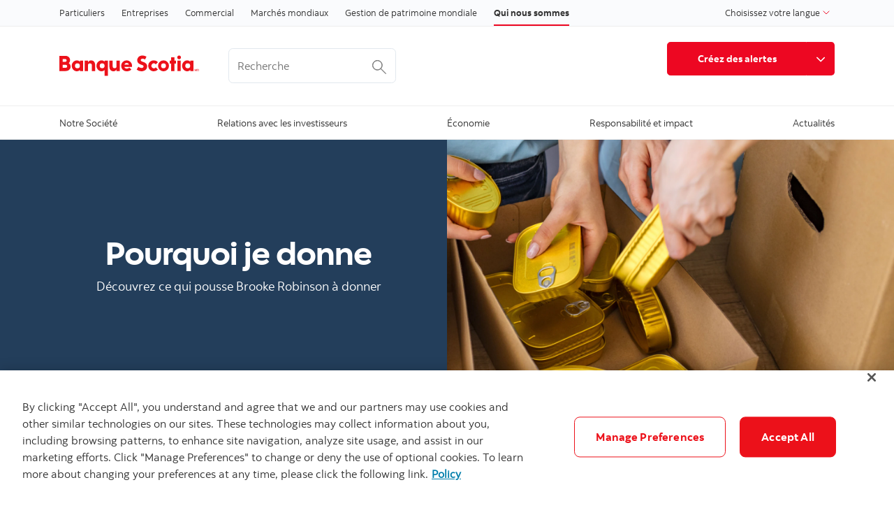

--- FILE ---
content_type: text/html; charset=UTF-8
request_url: https://www.scotiabank.com/ca/fr/qui-nous-sommes/notre-societe/spark/pourquoi-je-donne-brooke-robinson.html
body_size: 14249
content:

<!DOCTYPE HTML>
<html lang="fr" data-locale="fr_ca" data-env="production" data-wcmmode="publish" data-enable-c2c="false" data-page="pourquoi-je-donne-brooke-robinson" data-site="scotiabank">

    <head>
    <meta charset="utf-8"/>
    <meta http-equiv="content-type" content="text/html; charset=utf-8"/>
    <meta name="viewport" content="width=device-width, initial-scale=1"/>
    <title>Pourquoi je donne - Brooke Robinson</title>
    
    
    <meta name="robots" content="index,follow"/>
    <meta name="theme-color" content="#ED0722"/>
    <meta name="apple-mobile-web-app-capable" content="yes"/>

   
   <meta http-equiv="X-UA-Compatible" content="IE=edge"/>
    <!-- Open Graph -->
    
    
    <meta property="og:title" content="Pourquoi je donne - Brooke Robinson"/>
    <meta property="og:site_name"/>
    <meta property="og:description"/>
    <meta property="og:url" content="https://www.scotiabank.com/content/scotiabank/ca/fr/qui-nous-sommes/notre-societe/spark/pourquoi-je-donne-brooke-robinson.html"/>
    

    <meta name="twitter:card"/>
    <meta name="twitter:site"/>
    <meta name="twitter:title" content="Pourquoi je donne - Brooke Robinson"/>
    <meta name="twitter:description"/>
    <meta name="twitter:image:alt"/> 
    <meta name="twitter:image:width"/>
    <meta name="twitter:image:height"/>
    <meta name="twitter:image"/>
    
    <meta name="facebook-domain-verification"/>

    <!-- Load Cloud Services -->
<script defer="defer" type="text/javascript" src="https://rum.hlx.page/.rum/@adobe/helix-rum-js@%5E2/dist/rum-standalone.js" data-routing="env=prod,tier=publish,ams=The Bank of Nova Scotia (Enterprise)"></script>
<script>
    //prehiding snippet for Adobe Target with asynchronous Launch deployment
    (function(g,b,d,f){(function(a,c,d){if(a){var e=b.createElement("style");e.id=c;e.innerHTML=d;a.appendChild(e)}})(b.getElementsByTagName("head")[0],"at-body-style",d);setTimeout(function(){var a=b.getElementsByTagName("head")[0];if(a){var c=b.getElementById("at-body-style");c&&a.removeChild(c)}},f)})(window,document,"body {opacity: 0 !important}",3E3);
</script>
<script src="//assets.adobedtm.com/27c34d6e7144/848aa93f9a82/launch-e8eb4aa8f29f.min.js" async></script>




    
<link rel="stylesheet" href="/etc.clientlibs/scotiabank/clientlibs/bns.vendor.min.ad4a118ca07e8b90eaeae5917efd1f97.css" type="text/css">
<link rel="stylesheet" href="/etc.clientlibs/scotiabank/clientlibs/bns.bundle.min.3a834cc03cc9ad2ad558912697b5bcb6.css" type="text/css">
<link rel="stylesheet" href="/etc.clientlibs/scotiabank/clientlibs/bns.template.min.4f377d12240d6ff18c520a1a54fc1792.css" type="text/css">




<!-- BNS libs -->

    
    
















    
    
    
    <link rel="alternate" hreflang="fr-ca" href="https://www.scotiabank.com/ca/fr/qui-nous-sommes/notre-societe/spark/pourquoi-je-donne-brooke-robinson.html"/>
    
    
    <link rel="canonical" href="https://www.scotiabank.com/ca/fr/qui-nous-sommes/notre-societe/spark/pourquoi-je-donne-brooke-robinson.html"/>
    
    
        
    

    

    <link rel="icon" type="image/vnd.microsoft.icon" href="/content/dam/scotiabank/enterprise/images/logos/favicon.ico"/>
    <link rel="shortcut icon" type="image/vnd.microsoft.icon" href="/content/dam/scotiabank/enterprise/images/logos/favicon.ico"/>

    
    <bns-data json="{&#34;site&#34;:{&#34;brand&#34;:&#34;bns&#34;,&#34;name&#34;:&#34;Scotiabank&#34;,&#34;env&#34;:&#34;production&#34;,&#34;country&#34;:&#34;CA&#34;,&#34;language&#34;:&#34;fr&#34;,&#34;release&#34;:&#34;0&#34;,&#34;platform&#34;:&#34;aem&#34;},&#34;page&#34;:{&#34;section&#34;:&#34;À propos de nous&#34;,&#34;category&#34;:&#34;Notre Société&#34;,&#34;subcat1&#34;:&#34;Spark&#34;,&#34;subcat2&#34;:false,&#34;title&#34;:&#34;Pourquoi je donne - Brooke Robinson&#34;,&#34;url&#34;:&#34;/content/scotiabank/ca/fr/qui-nous-sommes/notre-societe/spark/pourquoi-je-donne-brooke-robinson.html&#34;,&#34;template&#34;:&#34;blank-page&#34;,&#34;isProduct&#34;:false,&#34;dataPath&#34;:false},&#34;user&#34;:{&#34;segment&#34;:&#34;personal banking&#34;}}"></bns-data>
    

    

    

    


    
    <script>
        // This is required to initialize at least once per HTML page load
        window.appEventData = window.appEventData || [];
        window.appEventData.push({
            event: "datalayer.pageView",
            // Get the site specific data and send it to analytics via window.appEventData.push
            site: {
                "brand": "bns",
                "name": "Scotiabank",
                "platform": "aem",
                "platformType": "web",
                "language": "fr",
                "country": "CA",
                "env": "prod",
                "release": "2.0.0"
            },
            // Get the page specific data and send it to analytics via window.appEventData.push
            page: {
                "title": "Pourquoi je donne - Brooke Robinson",
                "url": "https://www.scotiabank.com/ca/fr/qui-nous-sommes/notre-societe/spark/pourquoi-je-donne-brooke-robinson.html",
                "section": "Qui nous sommes",
                "category": "Notre Société",
                "subCategory1": "Spark",
                "subCategory2": "Pourquoi je donne - Brooke Robinson",
                "isProduct": "false"
            }
        });
    </script>

    
    

    
</head>
    

<body class="blank-page undefined header--fixed-mobile" data-b2t>
    <a href="#main" id="skip" class="bns--skip " tabindex="0">Passer au contenu</a>
    <!-- #wrapper begins: -->
    <div id="wrapper">
        




    
    
    <div class="_modal">

	<div role="dialog" aria-modal="true" class="bns--dialog " data-style="modal" data-header-align="center" data-transition="scale" data-auto-open="false" data-delay="0" data-static="false" data-size="lg" id="donate-now">
	
		 
		 
		 
		 <div class="dialog--body" style=" padding-top:60px;">
				




    
    
    <div class="heading">



    
	
    
    
    
    
    <div class="bns--title title--h3 text-left">

        
        
            
            <div class="text-none text-black">
                <h3> <p>Renseignez-vous sur ces causes</p>
 </h3>
                
            </div>
        
    </div>
    
    





</div>


    
    
    <div class="_row">





<div class="row ">
  <div class="col-md-4">
    




    
    
    <div class="heading">



    
	
    
    
    
    
    <div class="bns--title title--h4 text-left">

        
        
            
            <div class="text-none text-black">
                <h4> Teach for All  </h4>
                
            </div>
        
    </div>
    
    





</div>


    
    
    <div class="spacer-wrapper"><div class="spacer xs"></div></div>


    
    
    <div class="cmp cmp-text">

<p>Vise à établir un leadership collectif afin que tous les enfants réalisent leur potentiel, peu importe les obstacles.</p>


    




    
<link rel="stylesheet" href="/etc.clientlibs/scotiabank/clientlibs/bns.text.min.e6fa20de511e250b72d6d0f27fcbfa5f.css" type="text/css">
<script src="/etc.clientlibs/scotiabank/clientlibs/bns.text.min.1e26f95bc27e9b24bff4bd95838c4ef2.js"></script>



</div>


    
    
    <span class="_bns--button">


	
  
    <span class="button  ">
      
      
    
  <a id=" " class="bns_button button-link text-only-button text-only-button grey-button  " href="https://teachforall.org/" target="_blank">
    
  
  <span class="text ">Pour en savoir plus : <span class="sr-only"> </span></span>
  <?xml version="1.0" encoding="UTF-8" ?>
<svg width="14px" height="14px" viewBox="0 0 14 14" version="1.1" xmlns="http://www.w3.org/2000/svg" xmlns:xlink="http://www.w3.org/1999/xlink" class="external-link">
    <title>ouvre dans un nouvel onglet</title>
    <desc>Created with Sketch.</desc>
    <g stroke="none" stroke-width="1" fill="none" stroke-linecap="round" stroke-linejoin="round">
        <g transform="translate(1.000000, 1.000000)" stroke="#333333" stroke-width="1.5">
            <path d="M10,6.66666667 L10,10.6666667 C10,11.4030463 9.40304633,12 8.66666667,12 L1.33333333,12 C0.596953667,12 0,11.4030463 0,10.6666667 L0,3.33333333 C0,2.59695367 0.596953667,2 1.33333333,2 L5.33333333,2" id="Shape"></path>
            <polyline id="Shape" points="8 0 12 0 12 4"></polyline>
            <path d="M4.66666667,7.33333333 L12,0" id="Shape"></path>
        </g>
    </g>
</svg>
  

  </a>

    
    
    
    
    
    

    </span>
  



    
<link rel="stylesheet" href="/etc.clientlibs/scotiabank/clientlibs/bns.button.min.453cdf7c8ba80765939b3b246c79de2f.css" type="text/css">
<script src="/etc.clientlibs/scotiabank/clientlibs/bns.vendor/dom-purify.min.04300ff8509c54c0cae83a87ccbb55a7.js"></script>
<script src="/etc.clientlibs/scotiabank/clientlibs/bns.button.min.a0abea901250cfd6fcef79c85cde3e9f.js"></script>


</span>


    
    
    <div class="spacer-wrapper"><div class="spacer"></div></div>



  </div>
<div class="col-md-4">
    




    
    
    <div class="heading">



    
	
    
    
    
    
    <div class="bns--title title--h4 text-left">

        
        
            
            <div class="text-none text-black">
                <h4> Fondation pour l’aide à l’enfance du Canada </h4>
                
            </div>
        
    </div>
    
    





</div>


    
    
    <div class="cmp cmp-text">

<p>Elle collecte des fonds et établit des programmes pour aider les enfants du système de protection de l’enfance.</p>


    




    



</div>


    
    
    <span class="_bns--button">


	
  
    <span class="button  ">
      
      
    
  <a id=" " class="bns_button button-link text-only-button text-only-button grey-button  " href="https://cafdn.org/fr/" target="_blank">
    
  
  <span class="text ">Pour en savoir plus : <span class="sr-only"> </span></span>
  <?xml version="1.0" encoding="UTF-8" ?>
<svg width="14px" height="14px" viewBox="0 0 14 14" version="1.1" xmlns="http://www.w3.org/2000/svg" xmlns:xlink="http://www.w3.org/1999/xlink" class="external-link">
    <title>ouvre dans un nouvel onglet</title>
    <desc>Created with Sketch.</desc>
    <g stroke="none" stroke-width="1" fill="none" stroke-linecap="round" stroke-linejoin="round">
        <g transform="translate(1.000000, 1.000000)" stroke="#333333" stroke-width="1.5">
            <path d="M10,6.66666667 L10,10.6666667 C10,11.4030463 9.40304633,12 8.66666667,12 L1.33333333,12 C0.596953667,12 0,11.4030463 0,10.6666667 L0,3.33333333 C0,2.59695367 0.596953667,2 1.33333333,2 L5.33333333,2" id="Shape"></path>
            <polyline id="Shape" points="8 0 12 0 12 4"></polyline>
            <path d="M4.66666667,7.33333333 L12,0" id="Shape"></path>
        </g>
    </g>
</svg>
  

  </a>

    
    
    
    
    
    

    </span>
  



    


</span>


    
    
    <div class="spacer-wrapper"><div class="spacer"></div></div>



  </div>
<div class="col-md-4">
    




    
    
    <div class="heading">



    
	
    
    
    
    
    <div class="bns--title title--h4 text-left">

        
        
            
            <div class="text-none text-black">
                <h4> Mi’kmawey Debert Cultural Centre </h4>
                
            </div>
        
    </div>
    
    





</div>


    
    
    <div class="spacer-wrapper"><div class="spacer xs"></div></div>


    
    
    <div class="cmp cmp-text">

<p>Le Mi'kmawey Debert Cultural Centre s’engage à préserver et à partager l’histoire, la langue et la culture mi'kmawey. </p>


    




    



</div>


    
    
    <span class="_bns--button">


	
  
    <span class="button  ">
      
      
    
  <a id=" " class="bns_button button-link text-only-button text-only-button grey-button  " href="https://www.mikmaweydebert.ca/" target="_blank">
    
  
  <span class="text ">Pour en savoir plus :<span class="sr-only"> </span></span>
  <?xml version="1.0" encoding="UTF-8" ?>
<svg width="14px" height="14px" viewBox="0 0 14 14" version="1.1" xmlns="http://www.w3.org/2000/svg" xmlns:xlink="http://www.w3.org/1999/xlink" class="external-link">
    <title>ouvre dans un nouvel onglet</title>
    <desc>Created with Sketch.</desc>
    <g stroke="none" stroke-width="1" fill="none" stroke-linecap="round" stroke-linejoin="round">
        <g transform="translate(1.000000, 1.000000)" stroke="#333333" stroke-width="1.5">
            <path d="M10,6.66666667 L10,10.6666667 C10,11.4030463 9.40304633,12 8.66666667,12 L1.33333333,12 C0.596953667,12 0,11.4030463 0,10.6666667 L0,3.33333333 C0,2.59695367 0.596953667,2 1.33333333,2 L5.33333333,2" id="Shape"></path>
            <polyline id="Shape" points="8 0 12 0 12 4"></polyline>
            <path d="M4.66666667,7.33333333 L12,0" id="Shape"></path>
        </g>
    </g>
</svg>
  

  </a>

    
    
    
    
    
    

    </span>
  



    


</span>


    
    
    <div class="spacer-wrapper"><div class="spacer"></div></div>



  </div>

</div>





    
<link rel="stylesheet" href="/etc.clientlibs/scotiabank/clientlibs/bns.gridrow.min.896e8b437b330186812dbca037b642c9.css" type="text/css">




    
<script src="/etc.clientlibs/scotiabank/clientlibs/bns.gridrow.min.a4df1966b90d77b8005ed80a2dac481e.js"></script>


</div>


    
    
    <div class="_row">





<div class="row ">
  <div class="col-md-4">
    




    
    
    <div class="heading">



    
	
    
    
    
    
    <div class="bns--title title--h4 text-left">

        
        
            
            <div class="text-none text-black">
                <h4> The 519 </h4>
                
            </div>
        
    </div>
    
    





</div>


    
    
    <div class="cmp cmp-text">

<p>L’organisme The 519 vise à favoriser la santé, le bonheur et la pleine participation des communautés 2SLGBTQ+.</p>


    




    



</div>


    
    
    <span class="_bns--button">


	
  
    <span class="button  ">
      
      
    
  <a id=" " class="bns_button button-link text-only-button text-only-button grey-button  " href="https://www.the519.org/" target="_blank">
    
  
  <span class="text ">Pour en savoir plus :<span class="sr-only"> </span></span>
  <?xml version="1.0" encoding="UTF-8" ?>
<svg width="14px" height="14px" viewBox="0 0 14 14" version="1.1" xmlns="http://www.w3.org/2000/svg" xmlns:xlink="http://www.w3.org/1999/xlink" class="external-link">
    <title>ouvre dans un nouvel onglet</title>
    <desc>Created with Sketch.</desc>
    <g stroke="none" stroke-width="1" fill="none" stroke-linecap="round" stroke-linejoin="round">
        <g transform="translate(1.000000, 1.000000)" stroke="#333333" stroke-width="1.5">
            <path d="M10,6.66666667 L10,10.6666667 C10,11.4030463 9.40304633,12 8.66666667,12 L1.33333333,12 C0.596953667,12 0,11.4030463 0,10.6666667 L0,3.33333333 C0,2.59695367 0.596953667,2 1.33333333,2 L5.33333333,2" id="Shape"></path>
            <polyline id="Shape" points="8 0 12 0 12 4"></polyline>
            <path d="M4.66666667,7.33333333 L12,0" id="Shape"></path>
        </g>
    </g>
</svg>
  

  </a>

    
    
    
    
    
    

    </span>
  



    


</span>


    
    
    <div class="spacer-wrapper"><div class="spacer"></div></div>



  </div>
<div class="col-md-4">
    




    
    
    <div class="heading">



    
	
    
    
    
    
    <div class="bns--title title--h4 text-left">

        
        
            
            <div class="text-none text-black">
                <h4> Realize Your Potential </h4>
                
            </div>
        
    </div>
    
    





</div>


    
    
    <div class="cmp cmp-text">

<p>Elle offre un espace sûr où les descendants de la diaspora africaine peuvent vaincre les obstacles et aller de l’avant.</p>


    




    



</div>


    
    
    <span class="_bns--button">


	
  
    <span class="button  ">
      
      
    
  <a id=" " class="bns_button button-link text-only-button text-only-button grey-button  " href="https://rypcanada.com/" target="_blank">
    
  
  <span class="text ">Pour en savoir plus :<span class="sr-only"> </span></span>
  <?xml version="1.0" encoding="UTF-8" ?>
<svg width="14px" height="14px" viewBox="0 0 14 14" version="1.1" xmlns="http://www.w3.org/2000/svg" xmlns:xlink="http://www.w3.org/1999/xlink" class="external-link">
    <title>ouvre dans un nouvel onglet</title>
    <desc>Created with Sketch.</desc>
    <g stroke="none" stroke-width="1" fill="none" stroke-linecap="round" stroke-linejoin="round">
        <g transform="translate(1.000000, 1.000000)" stroke="#333333" stroke-width="1.5">
            <path d="M10,6.66666667 L10,10.6666667 C10,11.4030463 9.40304633,12 8.66666667,12 L1.33333333,12 C0.596953667,12 0,11.4030463 0,10.6666667 L0,3.33333333 C0,2.59695367 0.596953667,2 1.33333333,2 L5.33333333,2" id="Shape"></path>
            <polyline id="Shape" points="8 0 12 0 12 4"></polyline>
            <path d="M4.66666667,7.33333333 L12,0" id="Shape"></path>
        </g>
    </g>
</svg>
  

  </a>

    
    
    
    
    
    

    </span>
  



    


</span>


    
    
    <div class="spacer-wrapper"><div class="spacer"></div></div>



  </div>
<div class="col-md-4">
    




    
    
    <div class="heading">



    
	
    
    
    
    
    <div class="bns--title title--h4 text-left">

        
        
            
            <div class="text-none text-black">
                <h4> Deuxième Récolte </h4>
                
            </div>
        
    </div>
    
    





</div>


    
    
    <div class="cmp cmp-text">

<p>Récupère les surplus de nourriture de ses partenaires et les redistribue à des organismes sans but lucratif partout au pays.</p>


    




    



</div>


    
    
    <span class="_bns--button">


	
  
    <span class="button  ">
      
      
    
  <a id=" " class="bns_button button-link text-only-button text-only-button grey-button  " href="https://www.secondharvest.ca/fr-ca" target="_blank">
    
  
  <span class="text ">Pour en savoir plus :<span class="sr-only"> </span></span>
  <?xml version="1.0" encoding="UTF-8" ?>
<svg width="14px" height="14px" viewBox="0 0 14 14" version="1.1" xmlns="http://www.w3.org/2000/svg" xmlns:xlink="http://www.w3.org/1999/xlink" class="external-link">
    <title>ouvre dans un nouvel onglet</title>
    <desc>Created with Sketch.</desc>
    <g stroke="none" stroke-width="1" fill="none" stroke-linecap="round" stroke-linejoin="round">
        <g transform="translate(1.000000, 1.000000)" stroke="#333333" stroke-width="1.5">
            <path d="M10,6.66666667 L10,10.6666667 C10,11.4030463 9.40304633,12 8.66666667,12 L1.33333333,12 C0.596953667,12 0,11.4030463 0,10.6666667 L0,3.33333333 C0,2.59695367 0.596953667,2 1.33333333,2 L5.33333333,2" id="Shape"></path>
            <polyline id="Shape" points="8 0 12 0 12 4"></polyline>
            <path d="M4.66666667,7.33333333 L12,0" id="Shape"></path>
        </g>
    </g>
</svg>
  

  </a>

    
    
    
    
    
    

    </span>
  



    


</span>


    
    
    <div class="spacer-wrapper"><div class="spacer"></div></div>



  </div>

</div>





    




    


</div>



		 </div>
		 
	
</div>



    
<link rel="stylesheet" href="/etc.clientlibs/scotiabank/clientlibs/bns.modal.min.d41d8cd98f00b204e9800998ecf8427e.css" type="text/css">
<script src="/etc.clientlibs/scotiabank/clientlibs/bns.modal.min.e6912db2153bbc91d9e987cb61c8beeb.js"></script>


</div>



        
            <div>
  




    
        
        
        <div class="newpar new section">

</div>

    
        
        
        <div class="par iparys_inherited">

    
    
    
    

</div>

    


</div>
<div>
  <header id="header" role="banner">
	
	<div>

    <span></span>
    <!-- Top nav -->
    <nav id="topnav" class="bns--topnav" aria-label="Secteur d’activité">
        <div class="tn--container">
            <!-- Links -->

                <ul>
                    <li>
                        <a href="/ca/fr/particuliers.html" class="nav-link" aria-label="Particuliers">
                            Particuliers
                        </a>
                    </li>
                
                    <li>
                        <a href="/content/scotiabank/ca/fr/petites-entreprises" class="nav-link" aria-label="Entreprises">
                            Entreprises
                        </a>
                    </li>
                
                    <li>
                        <a href="https://www.scotiabank.com/ca/fr/commercial-banking.html" class="nav-link" aria-label="Commercial">
                            Commercial
                        </a>
                    </li>
                
                    <li>
                        <a href="https://www.gbm.scotiabank.com/fr.html" class="nav-link" aria-label="Marchés mondiaux">
                            Marchés mondiaux
                        </a>
                    </li>
                
                    <li>
                        <a href="https://globalwealth.scotiabank.com/fr/accueil.html" class="nav-link" aria-label="Gestion de patrimoine mondiale">
                            Gestion de patrimoine mondiale
                        </a>
                    </li>
                
                    <li>
                        <a href="/ca/fr/qui-nous-sommes.html" class="nav-link active" aria-label="Qui nous sommes">
                            Qui nous sommes
                        </a>
                    </li>
                </ul>

                <div class="top-nav-right dropdown-right">
                    
                        <a>
                            
                        </a>
                    
                    <!-- <sly data-sly-test="true">
                        <a href="#lang-selector" role="button" tabindex="0" data-toggle="bns.dialog" aria-label="Français (select language)">
                            Français
                        </a>
                    </sly> -->
                    <!-- <sly data-sly-test="true">
                        <select class="dropdown" id="languageDropdownMenuLink" name="Choose language" label="Choose language" onchange="javascript:location.href = this.value">
                            <sly data-sly-list.language="org.apache.sling.scripting.sightly.js.impl.rhino.HybridObject@5105f834,org.apache.sling.scripting.sightly.js.impl.rhino.HybridObject@6ca15d22" class="dropdown-menu" aria-labelledby="languageDropdownMenuLink">
                                <sly data-sly-test="">
                                    <option selected="true" class="dropdown-item" value=""> </option>
                                </sly>
                                <sly data-sly-test="true">
                                    <option class="dropdown-item" value=""></option>
                                </sly>
                            </sly>
                        </select>
                        <span class="angle-down" aria-hidden="true"></span> </sly>-->
                        <div class="dropdown">
                            <button class="dropdown-toggle" id="languageDropdownMenuLink" data-toggle="dropdown" aria-haspopup="true" aria-expanded="false">
                                <span class="sr-only"></span>
                                
                                    Choisissez votre langue
                                
                                
                                <svg class="svg-icon svg-icon--size-16px input__icon input--language__icon" focusable="false" role="presentation" aria-hidden="true" viewBox="0 0 24 24"><path fill="none" d="M21.333 7.33L12 16.664 2.666 7.33"></path></svg>
                            </button>
                            
                            <ul class="dropdown-menu" aria-labelledby="languageDropdownMenuLink" role="menu">
                                <li role="none">
                                    
                                        <a role="menuitem" class="dropdown-item" href="/ca/fr/qui-nous-sommes.html">                                            
                                            <span>Français</span>
                                            <span class="sr-only">sélectionné</span> 
                                            <span class="fas fa-check ml-1"></span>
                                        </a>
                                    
                                    
                                </li>
                            
                                <li role="none">
                                    
                                    
                                        <a role="menuitem" class="dropdown-item" href="/ca/en/about.html">
                                            <span>English</span>
                                        </a>
                                    
                                </li>
                            </ul>
                        </div>
                </div>
        </div>
    </nav>

    
        <!-- If more than 3 languages, add attr data-size="lg" -->
        <div id="lang-selector" class="bns--dialog" data-transition="scale" data-header-align="center">
    
            <header>Choisissez votre langue</header>
    
            
                <!-- Language cols -->
                <section class="text-center no-dividers py-2 dialog--body">
                    
                        <div class="dialog--col">
                            <!-- Active link & classes -->
                            <a href="/ca/fr/qui-nous-sommes.html" class="font-bold text-disabled">Français
                                <span class="fas fa-check ml-1"></span>
                            </a>
                        </div>
                    
                    
                
                    
                    
                        <div class="dialog--col">
                                <a href="/ca/en/about.html" class="font-bold">English</a>
                        </div>
                    
                </section>
            
    
            <!-- Help text area (if has content) -->
            
        </div>
    

    <!-- Header -->
    <header class="bns--header">
        <!-- Container -->
        <div class="h--container header-config-container">
            <!-- Logo -->
                <a href="/ca/fr/qui-nous-sommes.html" alt="" class="h--logo">                                                  
                    
                        
                            <img data-img-id="header" class="desktop" src="/content/dam/scotiabank/images/logos/2019/fr_scotiabank-logo-red-desktop.svg" alt="Banque Scotia logo"/>
                        
                            <img data-img-id="header" class="tablet" src="/content/dam/scotiabank/images/logos/2019/scotiabank-logo-red-mobile.svg" alt="Banque Scotia logo"/>
                        
                            <img data-img-id="header" class="mobile" src="/content/dam/scotiabank/images/logos/2019/scotiabank-logo-red-mobile.svg" alt="Banque Scotia logo"/>
                        
                                           
                </a>
            <!-- Search -->
            <div id="searchContainer" class="header-trending-search">
                <form id="search" class="bns--search-new search-bns desktop" role="search" data-recent-searches="false" autocomplete="off">
                    <label for="header__search" class="sr-only">Recherche</label>
                    
                    <input type="hidden" value="dotcom_ca_fr" id="search_source" name="source" data-source="dotcom_ca_fr"/>
                    <input type="hidden" id="search_source_Url" name="search_source_Url"/>
                    <input type="search" id="header__search" class="s--input" placeholder="Recherche" aria-labelledby="trendingSearchAriaAnnoucement" aria-controls="trendingSearch"/>
                    
                    
                    <button type="button" class="s--submit" data-submit id="searchSubmitBtn">
                        
                            <img class="s--submit--icon" src="[data-uri]" alt="Recherche"/>
                        
                        
                    </button>
                </form>
                
            </div>
            <!-- CTA -->
           <ul class="h--cta">
                <li>
                    <a>
                        
                        <span></span>
                    </a>
                </li>
            </ul>
      
           
           <div class="h--btn btn-group">
                <!--/ button */-->
                <div>
                    <a href="#" class="btn btn-signin btn-primary desktop">
                        Créez des alertes 
                    </a>
                    <a href="#" class="btn btn-signin btn-primary mobile mobile-remove">
                        Créez des alertes 
                    </a>
                </div>

                <!--/ dropdown */-->
                
                    <a href="#" id="signin-dropdown-toggle" class="btn btn-primary dropdown-icon" data-toggle="dropdown" aria-haspopup="true" aria-expanded="false"><span></span></a>
                    <div class="dropdown-menu dropdown-menu-right" aria-labelledby="signin-dropdown-toggle">
                        <a class="dropdown-item" href="https://email.scotiabank.com/pub/sf/ResponseForm?_ri_=X0Gzc2X%3DAQpglLjHJlTQGgtpGYzgXaFePgpzfcvwS2eUvuLPzbzdBCdGi9zfJ1yGDhRVXMtX%3DAQpglLjHJlTQGhNrzdrUyRzgzdzdubmAt1CTg3vuLPzbzdBCdGi9zfJ1yGDhR&_ei_=EqLUYXwStZ48tzBDHPhQRe4&_di_=m1csahrtlpch5svosudb58mteqbf6pjpnihmeiknfu80hsce3nng">Résultats trimestriels</a>
<a class="dropdown-item" href="mailto:scotia.economics@scotiabank.com">Publications économiques</a>
<a class="dropdown-item" href="https://scotiabank-fr.investorroom.com/alertes">Communiqués</a>

                        
                    </div>
                

                <!--/ Sign in message */-->
                
            </div>
        </div>
    </header>



    
<link rel="stylesheet" href="/etc.clientlibs/scotiabank/clientlibs/bns.font.min.c7952ad0d2b618b61c5810d66fd33250.css" type="text/css">




    
    
<script src="/etc.clientlibs/scotiabank/clientlibs/bns.search.min.2355b4cf260fb934aeec2e66890846d3.js"></script>



    
    
<link rel="stylesheet" href="/etc.clientlibs/scotiabank/clientlibs/bns.search.min.84a4509ca0566dbce18ff7b32c7780a9.css" type="text/css">










    
<script src="/etc.clientlibs/scotiabank/clientlibs/bns.vendor/react.production.min.61699b70cf57abe63fdf5f4007d36ec1.js"></script>
<script src="/etc.clientlibs/scotiabank/clientlibs/bns.vendor/react-dom.production.min.23bfe7e99565ee8f34afd63c06f4c24b.js"></script>





    
<link rel="stylesheet" href="/etc.clientlibs/scotiabank/clientlibs/bns.trending-search.min.fad970f052050bd1ea16f878dce846d7.css" type="text/css">
<script src="/etc.clientlibs/scotiabank/clientlibs/bns.trending-search.min.d3de04e3d41bd6daeb606bc8139033d6.js"></script>


</div>
</header>
</div>

            
  
<nav id="mega-menu" class="bns--mega-menu" aria-label="Principal">

    <!-- The container -->
    <div class="mm--container">

        <!-- Main nav -->
        
        <ul class="mm--nav">

            <!-- Main item -->
            <li class="mm--nav-item item--has-dd">
                <!-- Main link -->
                <a id="nav-item-1" href="/ca/fr/qui-nous-sommes/notre-societe.html" class="mm--nav-link" data-toggle="mm--dropdown" data-href="/content/scotiabank/ca/fr/qui-nous-sommes/notre-societe.html" aria-expanded="false">
                    <span>Notre Société</span>
                </a>

                

                <!-- For screen-readers only -->
                <span class="sr-only"> </span>
                
                <!-- The dropwdown -->
                <div id="dd1" class="mm--dropdown">

                    <!-- Dropdown sections -->
                    <ul class="mm--dropdown-sections" role="menu">
                        
                            <li>
                                <!-- Section title -->
                                <p class="mm--section-title">Notre Société</p>

                                <!-- Section nav -->
                                <ul class="mm--section-nav" role="menu">
                                    
                                        <li role="menuitem">
                                            <a href="/ca/fr/qui-nous-sommes/notre-societe/nos-activites-principales.html">
                                                <span>Nos activités principales</span>
                                            </a>
                                        </li>
                                    
                                    
                                
                                    
                                        <li role="menuitem">
                                            <a href="/ca/fr/qui-nous-sommes/notre-societe/conseil-d-administration.html">
                                                <span>Conseil d’administration</span>
                                            </a>
                                        </li>
                                    
                                    
                                
                                    
                                        <li role="menuitem">
                                            <a href="/ca/fr/qui-nous-sommes/notre-societe/haute-direction.html">
                                                <span>Haute direction</span>
                                            </a>
                                        </li>
                                    
                                    
                                
                                    
                                        <li role="menuitem">
                                            <a href="/ca/fr/qui-nous-sommes/notre-societe/diversite-et-inclusion.html">
                                                <span>Diversité et inclusion</span>
                                            </a>
                                        </li>
                                    
                                    
                                
                                    
                                        <li role="menuitem">
                                            <a href="/ca/fr/qui-nous-sommes/notre-societe/gouvernance.html">
                                                <span>Gouvernance</span>
                                            </a>
                                        </li>
                                    
                                    
                                
                                    
                                        <li role="menuitem">
                                            <a href="/ca/fr/qui-nous-sommes/notre-societe/service-a-la-clientele.html">
                                                <span>Service à la clientèle</span>
                                            </a>
                                        </li>
                                    
                                    
                                </ul>
                            </li>
                        
                        
                    </ul>
                    <a class="mm--dropdown-viewall" href="/ca/fr/qui-nous-sommes/notre-societe.html">Voir tous</a>
                </div>
            </li>
        

            <!-- Main item -->
            <li class="mm--nav-item item--has-dd">
                <!-- Main link -->
                <a id="nav-item-2" href="/ca/fr/qui-nous-sommes/investisseurs-et-actionnaires.html" class="mm--nav-link" data-toggle="mm--dropdown" data-href="/content/scotiabank/ca/fr/qui-nous-sommes/investisseurs-et-actionnaires.html" aria-expanded="false">
                    <span>Relations avec les investisseurs</span>
                </a>

                

                <!-- For screen-readers only -->
                <span class="sr-only"> </span>
                
                <!-- The dropwdown -->
                <div id="dd2" class="mm--dropdown">

                    <!-- Dropdown sections -->
                    <ul class="mm--dropdown-sections" role="menu">
                        
                            <li>
                                <!-- Section title -->
                                <p class="mm--section-title">Relations avec les investisseurs</p>

                                <!-- Section nav -->
                                <ul class="mm--section-nav" role="menu">
                                    
                                        <li role="menuitem">
                                            <a href="/ca/fr/qui-nous-sommes/investisseurs-et-actionnaires/resultats-financiers.html">
                                                <span>Résultats financiers</span>
                                            </a>
                                        </li>
                                    
                                    
                                
                                    
                                        <li role="menuitem">
                                            <a href="/ca/fr/qui-nous-sommes/investisseurs-et-actionnaires/rapport-annuel-et-assemblee-annuelle.html">
                                                <span>Rapports annuels</span>
                                            </a>
                                        </li>
                                    
                                    
                                
                                    
                                        <li role="menuitem">
                                            <a href="/ca/fr/qui-nous-sommes/investisseurs-et-actionnaires/information-boursiere.html">
                                                <span>Information boursière</span>
                                            </a>
                                        </li>
                                    
                                    
                                
                                    
                                        <li role="menuitem">
                                            <a href="/ca/fr/qui-nous-sommes/investisseurs-et-actionnaires/investisseurs-en-actions.html">
                                                <span>Investisseurs en actions </span>
                                            </a>
                                        </li>
                                    
                                    
                                
                                    
                                        <li role="menuitem">
                                            <a href="/ca/fr/qui-nous-sommes/investisseurs-et-actionnaires/investisseurs-dans-les-titres-a-revenu-fixe.html">
                                                <span>Investisseurs dans les titres à revenu fixe</span>
                                            </a>
                                        </li>
                                    
                                    
                                
                                    
                                        <li role="menuitem">
                                            <a href="/ca/fr/qui-nous-sommes/investisseurs-et-actionnaires/evenements-et-presentations.html">
                                                <span>Événements et présentations</span>
                                            </a>
                                        </li>
                                    
                                    
                                
                                    
                                        <li role="menuitem">
                                            <a href="/ca/fr/qui-nous-sommes/investisseurs-et-actionnaires/foire-aux-questions.html">
                                                <span>Foire aux questions</span>
                                            </a>
                                        </li>
                                    
                                    
                                </ul>
                            </li>
                        
                        
                    </ul>
                    <a class="mm--dropdown-viewall" href="/ca/fr/qui-nous-sommes/investisseurs-et-actionnaires.html">Voir tous</a>
                </div>
            </li>
        

            <!-- Main item -->
            <li class="mm--nav-item item--has-dd">
                <!-- Main link -->
                <a id="nav-item-3" href="/ca/fr/qui-nous-sommes/analyse-economique-mondiale.html" class="mm--nav-link" data-toggle="mm--dropdown" data-href="/content/scotiabank/ca/fr/qui-nous-sommes/analyse-economique-mondiale.html" aria-expanded="false">
                    <span>Économie</span>
                </a>

                

                <!-- For screen-readers only -->
                <span class="sr-only"> </span>
                
                <!-- The dropwdown -->
                <div id="dd3" class="mm--dropdown">

                    <!-- Dropdown sections -->
                    <ul class="mm--dropdown-sections" role="menu">
                        
                            <li>
                                <!-- Section title -->
                                <p class="mm--section-title">Publications</p>

                                <!-- Section nav -->
                                <ul class="mm--section-nav" role="menu">
                                    
                                        <li role="menuitem">
                                            <a href="/ca/fr/qui-nous-sommes/analyse-economique-mondiale/publications-economiques.html">
                                                <span>Publications économiques</span>
                                            </a>
                                        </li>
                                    
                                    
                                
                                    
                                        <li role="menuitem">
                                            <a href="/ca/fr/qui-nous-sommes/analyse-economique-mondiale/nouvelles-secteur-automobile.html">
                                                <span>Nouvelles du secteur automobile</span>
                                            </a>
                                        </li>
                                    
                                    
                                
                                    
                                        <li role="menuitem">
                                            <a href="/ca/fr/qui-nous-sommes/analyse-economique-mondiale/perspectives-fiscales.html">
                                                <span>Perspectives fiscales</span>
                                            </a>
                                        </li>
                                    
                                    
                                
                                    
                                        <li role="menuitem">
                                            <a href="/ca/fr/qui-nous-sommes/analyse-economique-mondiale/marche-mondial-de-lautomobile.html">
                                                <span>Marché mondial de l’automobile</span>
                                            </a>
                                        </li>
                                    
                                    
                                </ul>
                            </li>
                        
                            <li>
                                <!-- Section title -->
                                <p class="mm--section-title">Publications</p>

                                <!-- Section nav -->
                                <ul class="mm--section-nav" role="menu">
                                    
                                        <li role="menuitem">
                                            <a href="/ca/fr/qui-nous-sommes/analyse-economique-mondiale/tendances-immobilieres-mondiales.html">
                                                <span>Tendances immobilières mondiales</span>
                                            </a>
                                        </li>
                                    
                                    
                                
                                    
                                        <li role="menuitem">
                                            <a href="/ca/fr/qui-nous-sommes/analyse-economique-mondiale/le-logement-en-bref.html">
                                                <span>Le logement en bref</span>
                                            </a>
                                        </li>
                                    
                                    
                                
                                    
                                        <li role="menuitem">
                                            <a href="/ca/fr/qui-nous-sommes/analyse-economique-mondiale/observations-et-perspectives.html">
                                                <span>Observations et perspectives</span>
                                            </a>
                                        </li>
                                    
                                    
                                
                                    
                                        <li role="menuitem">
                                            <a href="/ca/fr/qui-nous-sommes/analyse-economique-mondiale/perspectives-long-terme.html">
                                                <span>Perspectives à long terme</span>
                                            </a>
                                        </li>
                                    
                                    
                                </ul>
                            </li>
                        
                            <li>
                                <!-- Section title -->
                                <p class="mm--section-title">Publications</p>

                                <!-- Section nav -->
                                <ul class="mm--section-nav" role="menu">
                                    
                                        <li role="menuitem">
                                            <a href="/ca/fr/qui-nous-sommes/analyse-economique-mondiale/commentaires-sur-lalena.html">
                                                <span>Analyses sur le commerce mondial</span>
                                            </a>
                                        </li>
                                    
                                    
                                
                                    
                                        <li role="menuitem">
                                            <a href="/ca/fr/qui-nous-sommes/analyse-economique-mondiale/perspectives-provinciales.html">
                                                <span>Perspectives provinciales</span>
                                            </a>
                                        </li>
                                    
                                    
                                
                                    
                                        <li role="menuitem">
                                            <a href="/ca/fr/qui-nous-sommes/analyse-economique-mondiale/indices-des-prix-des-produits-de-base-de-la-banque-scotia.html">
                                                <span>Indices des prix des produits de base de la Banque Scotia</span>
                                            </a>
                                        </li>
                                    
                                    
                                
                                    
                                        <li role="menuitem">
                                            <a href="/ca/fr/qui-nous-sommes/analyse-economique-mondiale/tableaux-des-previsions-de-la-banque-scotia.html">
                                                <span>Tableaux des prévisions de la Banque Scotia</span>
                                            </a>
                                        </li>
                                    
                                    
                                
                                    
                                        <li role="menuitem">
                                            <a href="/ca/fr/qui-nous-sommes/analyse-economique-mondiale/perspectives-mondiales-de-la-banque-scotia.html">
                                                <span>Perspectives mondiales de la Banque Scotia</span>
                                            </a>
                                        </li>
                                    
                                    
                                </ul>
                            </li>
                        
                        
                    </ul>
                    <a class="mm--dropdown-viewall" href="/ca/fr/qui-nous-sommes/analyse-economique-mondiale.html">Voir tous</a>
                </div>
            </li>
        

            <!-- Main item -->
            <li class="mm--nav-item item--has-dd">
                <!-- Main link -->
                <a id="nav-item-4" href="/ca/fr/qui-nous-sommes/responsabilite-et-impact.html" class="mm--nav-link" data-toggle="mm--dropdown" data-href="/content/scotiabank/ca/fr/qui-nous-sommes/responsabilite-et-impact.html" aria-expanded="false">
                    <span>Responsabilité et impact</span>
                </a>

                

                <!-- For screen-readers only -->
                <span class="sr-only"> </span>
                
                <!-- The dropwdown -->
                <div id="dd4" class="mm--dropdown">

                    <!-- Dropdown sections -->
                    <ul class="mm--dropdown-sections" role="menu">
                        
                            <li>
                                <!-- Section title -->
                                <p class="mm--section-title">Responsabilité sociale</p>

                                <!-- Section nav -->
                                <ul class="mm--section-nav" role="menu">
                                    
                                        <li role="menuitem">
                                            <a href="/corporate/fr/page-d-accueil-mondiale/responsabilite-sociale-d-entreprise.html">
                                                <span>Responsabilité sociale  d’entreprise</span>
                                            </a>
                                        </li>
                                    
                                    
                                
                                    
                                        <li role="menuitem">
                                            <a href="/corporate/fr/page-d-accueil-mondiale/responsabilite-sociale-d-entreprise/notre-strategie.html">
                                                <span>Stratégie</span>
                                            </a>
                                        </li>
                                    
                                    
                                
                                    
                                        <li role="menuitem">
                                            <a href="/corporate/fr/page-d-accueil-mondiale/responsabilite-sociale-d-entreprise/priorites.html">
                                                <span>Priorités</span>
                                            </a>
                                        </li>
                                    
                                    
                                
                                    
                                        <li role="menuitem">
                                            <a href="/corporate/fr/page-d-accueil-mondiale/responsabilite-sociale-d-entreprise/telechargements.html">
                                                <span>Téléchargements</span>
                                            </a>
                                        </li>
                                    
                                    
                                
                                    
                                        <li role="menuitem">
                                            <a href="/corporate/fr/page-d-accueil-mondiale/responsabilite-sociale-d-entreprise/les-archives.html">
                                                <span>Les archives</span>
                                            </a>
                                        </li>
                                    
                                    
                                </ul>
                            </li>
                        
                            <li>
                                <!-- Section title -->
                                <p class="mm--section-title">Communauté</p>

                                <!-- Section nav -->
                                <ul class="mm--section-nav" role="menu">
                                    
                                        <li role="menuitem">
                                            <a href="/corporate/fr/page-d-accueil-mondiale/parrainages-communautaires/collectivite.html">
                                                <span>La collectivité</span>
                                            </a>
                                        </li>
                                    
                                    
                                
                                    
                                        <li role="menuitem">
                                            <a href="/corporate/fr/page-d-accueil-mondiale/parrainages-communautaires/ce-que-nous-finanons.html">
                                                <span>Ce que nous finançons</span>
                                            </a>
                                        </li>
                                    
                                    
                                
                                    
                                        <li role="menuitem">
                                            <a href="/corporate/fr/page-d-accueil-mondiale/parrainages-communautaires/des-histoires-inspirantes.html">
                                                <span>Des histoires inspirantes</span>
                                            </a>
                                        </li>
                                    
                                    
                                </ul>
                            </li>
                        
                            <li>
                                <!-- Section title -->
                                <p class="mm--section-title">Parrainage</p>

                                <!-- Section nav -->
                                <ul class="mm--section-nav" role="menu">
                                    
                                        <li role="menuitem">
                                            <a href="/ca/fr/qui-nous-sommes/parrainages.html">
                                                <span>Parrainages</span>
                                            </a>
                                        </li>
                                    
                                    
                                
                                    
                                        <li role="menuitem">
                                            <a href="/ca/fr/qui-nous-sommes/parrainages/hockey.html">
                                                <span>Hockey</span>
                                            </a>
                                        </li>
                                    
                                    
                                </ul>
                            </li>
                        
                        
                    </ul>
                    <a class="mm--dropdown-viewall" href="/ca/fr/qui-nous-sommes/responsabilite-et-impact.html">Voir tous</a>
                </div>
            </li>
        

            <!-- Main item -->
            <li class="mm--nav-item item--has-dd">
                <!-- Main link -->
                <a id="nav-item-5" href="/ca/fr/qui-nous-sommes/actualites.html" class="mm--nav-link" data-toggle="mm--dropdown" data-href="/content/scotiabank/ca/fr/qui-nous-sommes/actualites.html" aria-expanded="false">
                    <span>Actualités</span>
                </a>

                

                <!-- For screen-readers only -->
                <span class="sr-only"> </span>
                
                <!-- The dropwdown -->
                <div id="dd5" class="mm--dropdown">

                    <!-- Dropdown sections -->
                    <ul class="mm--dropdown-sections" role="menu">
                        
                            <li>
                                <!-- Section title -->
                                <p class="mm--section-title">Actualités</p>

                                <!-- Section nav -->
                                <ul class="mm--section-nav" role="menu">
                                    
                                        <li role="menuitem">
                                            <a href="/ca/fr/qui-nous-sommes/actualites/perspectives.html">
                                                <span>Perspectives</span>
                                            </a>
                                        </li>
                                    
                                    
                                
                                    
                                        <li role="menuitem">
                                            <a href="/ca/fr/qui-nous-sommes/actualites/communiques-de-presse.html">
                                                <span>Communiqués de presse</span>
                                            </a>
                                        </li>
                                    
                                    
                                
                                    
                                        <li role="menuitem">
                                            <a href="/ca/fr/qui-nous-sommes/actualites/medias-sociaux.html">
                                                <span>Médias sociaux</span>
                                            </a>
                                        </li>
                                    
                                    
                                
                                    
                                        <li role="menuitem">
                                            <a href="/ca/fr/qui-nous-sommes/actualites/contacts-pour-les-medias.html">
                                                <span>Contacts pour les médias</span>
                                            </a>
                                        </li>
                                    
                                    
                                </ul>
                            </li>
                        
                        
                    </ul>
                    <a class="mm--dropdown-viewall" href="/ca/fr/qui-nous-sommes/actualites.html">Voir tous</a>
                </div>
            </li>
        </ul>
    </div>

</nav>


<bns-mav bns-json="{&#34;items&#34;:[{&#34;id&#34;:1,&#34;name&#34;:&#34;Notre Société&#34;,&#34;href&#34;:&#34;/ca/fr/qui-nous-sommes/notre-societe.html&#34;,&#34;items&#34;:[{&#34;id&#34;:1,&#34;name&#34;:&#34;Notre Société&#34;,&#34;toggle&#34;:true,&#34;items&#34;:[{&#34;id&#34;:1,&#34;name&#34;:&#34;Nos activités principales&#34;,&#34;href&#34;:&#34;/ca/fr/qui-nous-sommes/notre-societe/nos-activites-principales.html&#34;,&#34;items&#34;:false},{&#34;id&#34;:2,&#34;name&#34;:&#34;Conseil d’administration&#34;,&#34;href&#34;:&#34;/ca/fr/qui-nous-sommes/notre-societe/conseil-d-administration.html&#34;,&#34;items&#34;:false},{&#34;id&#34;:3,&#34;name&#34;:&#34;Haute direction&#34;,&#34;href&#34;:&#34;/ca/fr/qui-nous-sommes/notre-societe/haute-direction.html&#34;,&#34;items&#34;:false},{&#34;id&#34;:4,&#34;name&#34;:&#34;Diversité et inclusion&#34;,&#34;href&#34;:&#34;/ca/fr/qui-nous-sommes/notre-societe/diversite-et-inclusion.html&#34;,&#34;items&#34;:false},{&#34;id&#34;:5,&#34;name&#34;:&#34;Gouvernance&#34;,&#34;href&#34;:&#34;/ca/fr/qui-nous-sommes/notre-societe/gouvernance.html&#34;,&#34;items&#34;:false},{&#34;id&#34;:6,&#34;name&#34;:&#34;Service à la clientèle&#34;,&#34;href&#34;:&#34;/ca/fr/qui-nous-sommes/notre-societe/service-a-la-clientele.html&#34;,&#34;items&#34;:false}],&#34;href&#34;:false,&#34;backdropdowntext&#34;:&#34;Back&#34;}],&#34;hiddenText&#34;:&#34;Hit Tab to navigate&#34;,&#34;backText&#34;:&#34;Back to main menu&#34;,&#34;viewAllText&#34;:&#34;Voir tous&#34;,&#34;toggle&#34;:true},{&#34;id&#34;:2,&#34;name&#34;:&#34;Relations avec les investisseurs&#34;,&#34;href&#34;:&#34;/ca/fr/qui-nous-sommes/investisseurs-et-actionnaires.html&#34;,&#34;items&#34;:[{&#34;id&#34;:1,&#34;name&#34;:&#34;Relations avec les investisseurs&#34;,&#34;toggle&#34;:true,&#34;items&#34;:[{&#34;id&#34;:1,&#34;name&#34;:&#34;Résultats financiers&#34;,&#34;href&#34;:&#34;/ca/fr/qui-nous-sommes/investisseurs-et-actionnaires/resultats-financiers.html&#34;,&#34;items&#34;:false},{&#34;id&#34;:2,&#34;name&#34;:&#34;Rapports annuels&#34;,&#34;href&#34;:&#34;/ca/fr/qui-nous-sommes/investisseurs-et-actionnaires/rapport-annuel-et-assemblee-annuelle.html&#34;,&#34;items&#34;:false},{&#34;id&#34;:3,&#34;name&#34;:&#34;Information boursière&#34;,&#34;href&#34;:&#34;/ca/fr/qui-nous-sommes/investisseurs-et-actionnaires/information-boursiere.html&#34;,&#34;items&#34;:false},{&#34;id&#34;:4,&#34;name&#34;:&#34;Investisseurs en actions &#34;,&#34;href&#34;:&#34;/ca/fr/qui-nous-sommes/investisseurs-et-actionnaires/investisseurs-en-actions.html&#34;,&#34;items&#34;:false},{&#34;id&#34;:5,&#34;name&#34;:&#34;Investisseurs dans les titres à revenu fixe&#34;,&#34;href&#34;:&#34;/ca/fr/qui-nous-sommes/investisseurs-et-actionnaires/investisseurs-dans-les-titres-a-revenu-fixe.html&#34;,&#34;items&#34;:false},{&#34;id&#34;:6,&#34;name&#34;:&#34;Événements et présentations&#34;,&#34;href&#34;:&#34;/ca/fr/qui-nous-sommes/investisseurs-et-actionnaires/evenements-et-presentations.html&#34;,&#34;items&#34;:false},{&#34;id&#34;:7,&#34;name&#34;:&#34;Foire aux questions&#34;,&#34;href&#34;:&#34;/ca/fr/qui-nous-sommes/investisseurs-et-actionnaires/foire-aux-questions.html&#34;,&#34;items&#34;:false}],&#34;href&#34;:false,&#34;backdropdowntext&#34;:&#34;Back&#34;}],&#34;hiddenText&#34;:&#34;Hit Tab to navigate&#34;,&#34;backText&#34;:&#34;Back to main menu&#34;,&#34;viewAllText&#34;:&#34;Voir tous&#34;,&#34;toggle&#34;:true},{&#34;id&#34;:3,&#34;name&#34;:&#34;Économie&#34;,&#34;href&#34;:&#34;/ca/fr/qui-nous-sommes/analyse-economique-mondiale.html&#34;,&#34;items&#34;:[{&#34;id&#34;:1,&#34;name&#34;:&#34;Publications&#34;,&#34;toggle&#34;:true,&#34;items&#34;:[{&#34;id&#34;:1,&#34;name&#34;:&#34;Publications économiques&#34;,&#34;href&#34;:&#34;/ca/fr/qui-nous-sommes/analyse-economique-mondiale/publications-economiques.html&#34;,&#34;items&#34;:false},{&#34;id&#34;:2,&#34;name&#34;:&#34;Nouvelles du secteur automobile&#34;,&#34;href&#34;:&#34;/ca/fr/qui-nous-sommes/analyse-economique-mondiale/nouvelles-secteur-automobile.html&#34;,&#34;items&#34;:false},{&#34;id&#34;:3,&#34;name&#34;:&#34;Perspectives fiscales&#34;,&#34;href&#34;:&#34;/ca/fr/qui-nous-sommes/analyse-economique-mondiale/perspectives-fiscales.html&#34;,&#34;items&#34;:false},{&#34;id&#34;:4,&#34;name&#34;:&#34;Marché mondial de l’automobile&#34;,&#34;href&#34;:&#34;/ca/fr/qui-nous-sommes/analyse-economique-mondiale/marche-mondial-de-lautomobile.html&#34;,&#34;items&#34;:false}],&#34;href&#34;:false,&#34;backdropdowntext&#34;:&#34;Back&#34;},{&#34;id&#34;:2,&#34;name&#34;:&#34;Publications&#34;,&#34;toggle&#34;:true,&#34;items&#34;:[{&#34;id&#34;:1,&#34;name&#34;:&#34;Tendances immobilières mondiales&#34;,&#34;href&#34;:&#34;/ca/fr/qui-nous-sommes/analyse-economique-mondiale/tendances-immobilieres-mondiales.html&#34;,&#34;items&#34;:false},{&#34;id&#34;:2,&#34;name&#34;:&#34;Le logement en bref&#34;,&#34;href&#34;:&#34;/ca/fr/qui-nous-sommes/analyse-economique-mondiale/le-logement-en-bref.html&#34;,&#34;items&#34;:false},{&#34;id&#34;:3,&#34;name&#34;:&#34;Observations et perspectives&#34;,&#34;href&#34;:&#34;/ca/fr/qui-nous-sommes/analyse-economique-mondiale/observations-et-perspectives.html&#34;,&#34;items&#34;:false},{&#34;id&#34;:4,&#34;name&#34;:&#34;Perspectives à long terme&#34;,&#34;href&#34;:&#34;/ca/fr/qui-nous-sommes/analyse-economique-mondiale/perspectives-long-terme.html&#34;,&#34;items&#34;:false}],&#34;href&#34;:false,&#34;backdropdowntext&#34;:&#34;Back&#34;},{&#34;id&#34;:3,&#34;name&#34;:&#34;Publications&#34;,&#34;toggle&#34;:true,&#34;items&#34;:[{&#34;id&#34;:1,&#34;name&#34;:&#34;Analyses sur le commerce mondial&#34;,&#34;href&#34;:&#34;/ca/fr/qui-nous-sommes/analyse-economique-mondiale/commentaires-sur-lalena.html&#34;,&#34;items&#34;:false},{&#34;id&#34;:2,&#34;name&#34;:&#34;Perspectives provinciales&#34;,&#34;href&#34;:&#34;/ca/fr/qui-nous-sommes/analyse-economique-mondiale/perspectives-provinciales.html&#34;,&#34;items&#34;:false},{&#34;id&#34;:3,&#34;name&#34;:&#34;Indices des prix des produits de base de la Banque Scotia&#34;,&#34;href&#34;:&#34;/ca/fr/qui-nous-sommes/analyse-economique-mondiale/indices-des-prix-des-produits-de-base-de-la-banque-scotia.html&#34;,&#34;items&#34;:false},{&#34;id&#34;:4,&#34;name&#34;:&#34;Tableaux des prévisions de la Banque Scotia&#34;,&#34;href&#34;:&#34;/ca/fr/qui-nous-sommes/analyse-economique-mondiale/tableaux-des-previsions-de-la-banque-scotia.html&#34;,&#34;items&#34;:false},{&#34;id&#34;:5,&#34;name&#34;:&#34;Perspectives mondiales de la Banque Scotia&#34;,&#34;href&#34;:&#34;/ca/fr/qui-nous-sommes/analyse-economique-mondiale/perspectives-mondiales-de-la-banque-scotia.html&#34;,&#34;items&#34;:false}],&#34;href&#34;:false,&#34;backdropdowntext&#34;:&#34;Back&#34;}],&#34;hiddenText&#34;:&#34;Hit Tab to navigate&#34;,&#34;backText&#34;:&#34;Back to main menu&#34;,&#34;viewAllText&#34;:&#34;Voir tous&#34;,&#34;toggle&#34;:true},{&#34;id&#34;:4,&#34;name&#34;:&#34;Responsabilité et impact&#34;,&#34;href&#34;:&#34;/ca/fr/qui-nous-sommes/responsabilite-et-impact.html&#34;,&#34;items&#34;:[{&#34;id&#34;:1,&#34;name&#34;:&#34;Responsabilité sociale&#34;,&#34;toggle&#34;:true,&#34;items&#34;:[{&#34;id&#34;:1,&#34;name&#34;:&#34;Responsabilité sociale  d’entreprise&#34;,&#34;href&#34;:&#34;/corporate/fr/page-d-accueil-mondiale/responsabilite-sociale-d-entreprise.html&#34;,&#34;items&#34;:false},{&#34;id&#34;:2,&#34;name&#34;:&#34;Stratégie&#34;,&#34;href&#34;:&#34;/corporate/fr/page-d-accueil-mondiale/responsabilite-sociale-d-entreprise/notre-strategie.html&#34;,&#34;items&#34;:false},{&#34;id&#34;:3,&#34;name&#34;:&#34;Priorités&#34;,&#34;href&#34;:&#34;/corporate/fr/page-d-accueil-mondiale/responsabilite-sociale-d-entreprise/priorites.html&#34;,&#34;items&#34;:false},{&#34;id&#34;:4,&#34;name&#34;:&#34;Téléchargements&#34;,&#34;href&#34;:&#34;/corporate/fr/page-d-accueil-mondiale/responsabilite-sociale-d-entreprise/telechargements.html&#34;,&#34;items&#34;:false},{&#34;id&#34;:5,&#34;name&#34;:&#34;Les archives&#34;,&#34;href&#34;:&#34;/corporate/fr/page-d-accueil-mondiale/responsabilite-sociale-d-entreprise/les-archives.html&#34;,&#34;items&#34;:false}],&#34;href&#34;:false,&#34;backdropdowntext&#34;:&#34;Back&#34;},{&#34;id&#34;:2,&#34;name&#34;:&#34;Communauté&#34;,&#34;toggle&#34;:true,&#34;items&#34;:[{&#34;id&#34;:1,&#34;name&#34;:&#34;La collectivité&#34;,&#34;href&#34;:&#34;/corporate/fr/page-d-accueil-mondiale/parrainages-communautaires/collectivite.html&#34;,&#34;items&#34;:false},{&#34;id&#34;:2,&#34;name&#34;:&#34;Ce que nous finançons&#34;,&#34;href&#34;:&#34;/corporate/fr/page-d-accueil-mondiale/parrainages-communautaires/ce-que-nous-finanons.html&#34;,&#34;items&#34;:false},{&#34;id&#34;:3,&#34;name&#34;:&#34;Des histoires inspirantes&#34;,&#34;href&#34;:&#34;/corporate/fr/page-d-accueil-mondiale/parrainages-communautaires/des-histoires-inspirantes.html&#34;,&#34;items&#34;:false}],&#34;href&#34;:false,&#34;backdropdowntext&#34;:&#34;Back&#34;},{&#34;id&#34;:3,&#34;name&#34;:&#34;Parrainage&#34;,&#34;toggle&#34;:true,&#34;items&#34;:[{&#34;id&#34;:1,&#34;name&#34;:&#34;Parrainages&#34;,&#34;href&#34;:&#34;/ca/fr/qui-nous-sommes/parrainages.html&#34;,&#34;items&#34;:false},{&#34;id&#34;:2,&#34;name&#34;:&#34;Hockey&#34;,&#34;href&#34;:&#34;/ca/fr/qui-nous-sommes/parrainages/hockey.html&#34;,&#34;items&#34;:false}],&#34;href&#34;:false,&#34;backdropdowntext&#34;:&#34;Back&#34;}],&#34;hiddenText&#34;:&#34;Hit Tab to navigate&#34;,&#34;backText&#34;:&#34;Back to main menu&#34;,&#34;viewAllText&#34;:&#34;Voir tous&#34;,&#34;toggle&#34;:true},{&#34;id&#34;:5,&#34;name&#34;:&#34;Actualités&#34;,&#34;href&#34;:&#34;/ca/fr/qui-nous-sommes/actualites.html&#34;,&#34;items&#34;:[{&#34;id&#34;:1,&#34;name&#34;:&#34;Actualités&#34;,&#34;toggle&#34;:true,&#34;items&#34;:[{&#34;id&#34;:1,&#34;name&#34;:&#34;Perspectives&#34;,&#34;href&#34;:&#34;/ca/fr/qui-nous-sommes/actualites/perspectives.html&#34;,&#34;items&#34;:false},{&#34;id&#34;:2,&#34;name&#34;:&#34;Communiqués de presse&#34;,&#34;href&#34;:&#34;/ca/fr/qui-nous-sommes/actualites/communiques-de-presse.html&#34;,&#34;items&#34;:false},{&#34;id&#34;:3,&#34;name&#34;:&#34;Médias sociaux&#34;,&#34;href&#34;:&#34;/ca/fr/qui-nous-sommes/actualites/medias-sociaux.html&#34;,&#34;items&#34;:false},{&#34;id&#34;:4,&#34;name&#34;:&#34;Contacts pour les médias&#34;,&#34;href&#34;:&#34;/ca/fr/qui-nous-sommes/actualites/contacts-pour-les-medias.html&#34;,&#34;items&#34;:false}],&#34;href&#34;:false,&#34;backdropdowntext&#34;:&#34;Back&#34;}],&#34;hiddenText&#34;:&#34;Hit Tab to navigate&#34;,&#34;backText&#34;:&#34;Back to main menu&#34;,&#34;viewAllText&#34;:&#34;Voir tous&#34;,&#34;toggle&#34;:true}],&#34;languages&#34;:[{&#34;name&#34;:&#34;Français&#34;,&#34;href&#34;:&#34;/ca/fr/qui-nous-sommes.html&#34;,&#34;active&#34;:true},{&#34;name&#34;:&#34;English&#34;,&#34;href&#34;:&#34;/ca/en/about.html&#34;,&#34;active&#34;:false}],&#34;quicklinks&#34;:[],&#34;topNavRight&#34;:[],&#34;topNavLeft&#34;:[{&#34;topNavPath&#34;:&#34;/ca/fr/particuliers.html&#34;,&#34;topNavTitle&#34;:&#34;Particuliers&#34;,&#34;active&#34;:&#34;nav-link&#34;},{&#34;topNavPath&#34;:&#34;/content/scotiabank/ca/fr/petites-entreprises&#34;,&#34;topNavTitle&#34;:&#34;Entreprises&#34;,&#34;active&#34;:&#34;nav-link&#34;},{&#34;topNavPath&#34;:&#34;https://www.scotiabank.com/ca/fr/commercial-banking.html&#34;,&#34;topNavTitle&#34;:&#34;Commercial&#34;,&#34;active&#34;:&#34;nav-link&#34;},{&#34;topNavPath&#34;:&#34;https://www.gbm.scotiabank.com/fr.html&#34;,&#34;topNavTitle&#34;:&#34;Marchés mondiaux&#34;,&#34;active&#34;:&#34;nav-link&#34;},{&#34;topNavPath&#34;:&#34;https://globalwealth.scotiabank.com/fr/accueil.html&#34;,&#34;topNavTitle&#34;:&#34;Gestion de patrimoine mondiale&#34;,&#34;active&#34;:&#34;nav-link&#34;},{&#34;topNavPath&#34;:&#34;/ca/fr/qui-nous-sommes.html&#34;,&#34;topNavTitle&#34;:&#34;Qui nous sommes&#34;,&#34;active&#34;:&#34;nav-link active&#34;}],&#34;searchDetails&#34;:[{&#34;searchAltText&#34;:&#34;Recherche&#34;,&#34;searchSource&#34;:&#34;dotcom_ca_fr&#34;,&#34;searchPlaceHolder&#34;:&#34;Recherche&#34;}]}"></bns-mav>

            
<main id="main" role="main">
    <!-- Breadcrumbs -->
    
    




    
    
    <div class="brand3-hero"><div class="NaN">
  <div class="brand3 hero-container">
    <div class="hero _nonretail lg-nonretail-navy dark-bg lg-dark-bg md-nonretail-navy dark-bg md-dark-bg sm-nonretail-navy dark-bg sm-dark-bg " style="height: 30vw">
      
      <div id="9b05236f-d98f-f10a-cf83-0b274cc87487" class="brand3-hero-renditions " data-renditions="{&#34;default&#34;:&#34;/content/dam/scotiabank/canada/en/imagery/spark/Brooke.jpg/_jcr_content/renditions/cq5dam.web.1280.1280.jpeg&#34;,&#34;small&#34;:&#34;/content/dam/scotiabank/canada/en/imagery/spark/Brooke.jpg/_jcr_content/renditions/cq5dam.web.767.767.png&#34;,&#34;medium&#34;:&#34;/content/dam/scotiabank/canada/en/imagery/spark/Brooke.jpg/_jcr_content/renditions/cq5dam.web.1024.1024.png&#34;,&#34;large&#34;:&#34;/content/dam/scotiabank/canada/en/imagery/spark/Brooke.jpg/_jcr_content/renditions/cq5dam.web.2000.2000.png&#34;}" data-sizes="{&#34;large&#34;:&#34;30vw&#34;,&#34;medium&#34;:&#34;298px&#34;,&#34;small&#34;:&#34;298px&#34;}"></div>
      
      <div class="container ">
        <div class="contentContainer container  center-hero" style=" top: 0;  height: 100%; ;">
          <div class="container content--hero center-tablet center-desktop center-mobile center-hero" style="padding-right: 55%;">
            <div>
                





            </div>
            <div class="title bns--title">
              <h1>Pourquoi je donne
</h1>
            </div>
            <div class="description">
              <p>Découvrez ce qui pousse Brooke Robinson à donner</p>

            </div>
            
            
            
            <div>
                





            </div>
          </div>
        </div>

        <div style=" left: 0;  top: 0;  width: 50%;  height: 100%; ;" class="contentContainerColor _nonretail lg-nonretail-navy dark-bg lg-dark-bg md-nonretail-navy dark-bg md-dark-bg sm-nonretail-navy dark-bg sm-dark-bg "></div>
      </div>
    </div>
    
    
    
<link rel="stylesheet" href="/etc.clientlibs/scotiabank/clientlibs/bns.brand3-hero.min.2f26b4c084ba008ce2860476ebc78bb7.css" type="text/css">
<script src="/etc.clientlibs/scotiabank/clientlibs/bns.brand3-hero.min.96e2f82fcbe03f86def3889ed4f88bf0.js"></script>




  </div>
  <script>
    Window.imageRenditions("9b05236f-d98f-f10a-cf83-0b274cc87487");
  </script>
  
</div>
</div>


    
    
    <div class="section-container">


<div class="bns--section  ">

	
	

	
	

	<div class="section--container">

		
		

		
		<div class="section--content">
			




    
    
    <div class="heading">



    
	
    
    
    
    
    <div class="bns--title title--h3 text-left">

        
        
            
            <div class="text-none text-black">
                <h3> <p>Brooke Robinson </p>
 </h3>
                <small class="sub-heading"><p><b>Directrice de succursale </b></p>
</small>
            </div>
        
    </div>
    
    





</div>


    
    
    <div class="cmp cmp-text">

<p>Je donne parce qu’il est très important pour moi de jouer un rôle actif au sein de ma collectivité. J’ai appris à donner du temps et de l’argent lorsque possible non seulement de mes parents, mais aussi de mes grands-parents, qui le faisaient eux-mêmes. J’ai vécu une existence très privilégiée et c’est aussi le cas pour mes enfants, et je crois que nous avons la responsabilité de donner l’exemple à ceux qui nous entourent en posant des questions, en apprenant des autres et en offrant tout le soutien possible.</p>
<p>Chez moi, cela peut signifier par exemple de lire des livres pour enfants axés sur la justice sociale à l’heure du dodo, ou de parler de ces sujets lors du repas du soir. Quand nous avons l’occasion de faire du bénévolat en famille, nous y allons tous et nous avons un plaisir fou à passer du temps ensemble, pour aider un groupe communautaire. Souvent, les membres de ma famille portent tous une couleur précise à l’occasion de l’une des journées de sensibilisation qui ont lieu tout au long de l’année. L’un des moments dont je suis le plus fière est celui où mon conjoint a atteint son objectif au défi du Movember et s’est promené pendant une semaine à moitié rasé, avec une demi-barbe. Il ne passait pas inaperçu et ça a eu un grand impact.<br />
</p>
<p>Je suis fière d’être membre du GRE Fierté de l’Atlantique et j’ai aussi le plaisir de soutenir l’organisme The Youth Project. Celui-ci aide les alliances gay-hétéro et les alliances genre-sexualité, qui sont des groupes dirigés par des étudiants qui s’efforcent de rendre les écoles plus sûres pour les jeunes des communautés LGBT. Ces alliances, qui s’adressent aux étudiants de toutes les orientations sexuelles et identités de genre, permettent aux jeunes de se faire des amis, de créer des espaces sûrs dans les écoles et contribuer à rendre celles-ci plus sécuritaires.   <br />
</p>
<p>Comme je l’ai fait ces dernières années, j’appuierai également United Way Halifax. J’apprécie la façon dont cet organisme redonne à un très grand nombre de groupes communautaires au sein de ma collectivité. <br />
</p>


    




    



</div>



		</div>
	</div>

	
	

</div></div>


    
    
    <div class="section-container">


<div class="bns--section  ">

	
	

	
	

	<div class="section--container">

		
		

		
		<div class="section--content">
			




    
    
    <div class="heading">



    
	
    
    
    
    
    <div class="bns--title title--h2 text-center">

        
        
            
            <div class="text-none text-black">
                <h2> <p>Faites partie de la solution</p>
 </h2>
                <small class="sub-heading"><p>Découvrez les causes que nos employés soutiennent.</p>
</small>
            </div>
        
    </div>
    
    





</div>


    
    
    <span class="_bns--button">


	
  <div class="center">
    <span class="button  ">
      
      
    
    
  <button id=" " class="bns_button button-external-modal primary-button pill-button grey-button  " href="#donate-now" data-toggle="bns.dialog">
    
  
  <span class="text ">Lisez l’article<span class="sr-only"> </span></span>
  
  

  </button>

    
    
    
    
    

    </span>
  </div>



    


</span>


    
    
    <div class="spacer-wrapper"><div class="spacer sm"></div></div>


    
    
    <div class="cmp cmp-text">

<p style="text-align: center;"><a href="mailto:spark@scotiabank.com">Communiquez avec nous</a> pour en savoir plus à propos de Spark ou obtenir des réponses à vos questions.</p>


    




    



</div>



		</div>
	</div>

	
	

</div></div>



</main>
        
        
        <div id="search-result" role="main" class="bns--search-result" data-search-not-found="Aucun resultat ne correspond a votre recherche." data-search-ques="Vouliez-vous dire:" data-search-results="Résultats de recherche pour :" data-search-dis-label="Visualisation {s} à {e} de {t}" data-search-dis-page="Affichage de la page 1 de {t}" data-search-go-to-first-page="Aller à la première page" data-search-go-to-previous-page="Aller à la page précédente" data-search-go-to-next-page="Aller à la page suivante" data-search-go-to-last-page="Aller à la dernière page" data-search-page="Page">

    <div class="sr--summary">
        <div class="s--term">
            <div class="container">
                <p></p>
            </div>
        </div>
        <div class="container">
            <p class="s--pagination"></p>
        </div>
    </div>

    <div class="container">
        <div class="sr--items"></div>
        <ul class="sr--pagination"></ul>
    </div>

</div>
        
            <div>
    
    <div><footer id="footer" class="bns--footer" role="contentinfo">
        <div class="f--top">
            <div class="container">
                
                    <div class="bns--card card--text">
                        <div class="c--body">
                            <span class="c--icon icon-Icon_OldPhone"></span>
                            <h2 class="c--title">Contactez-nous</h2>
                            <p class="c--text">1.800.575.2424</p>

                            <a id="CallUs-MorePhoneNumbers_FR" href="https://www.scotiabank.com/ca/fr/particuliers/communiquez-avec-la-banque-scotia/par-telephone.html" class="c--link card-text " target="_self">
                               <span class="card--cta-text">Autres numéros</span>
                               <span class="sr-only"></span>
                               
                            </a>         
                         </div>
                    </div>
                
                    <div class="bns--card card--text">
                        <div class="c--body">
                            <span class="c--icon icon-Icon_Chat"></span>
                            <h2 class="c--title">Obtenir des conseils</h2>
                            <p class="c--text">Rencontrez un conseiller.</p>

                            <a id="OAB-Footer-AboutUs-Fr" href="https://hello.scotiabank.com/book?language=fr&referrer=com" class="c--link card-text " target="_self">
                               <span class="card--cta-text">Prenez rendez-vous</span>
                               <span class="sr-only"></span>
                               
                            </a>         
                         </div>
                    </div>
                
    
                <div class="bns--card card--text">
                    <div class="c--body">
                        <p class="f--social">
                            <a target="_blank" rel=" no referer, no opener" href="http://www.facebook.com/scotiabank" aria-label="Facebook"><span class="fab fa-facebook-square"></span></a>
                        
                            <a target="_blank" rel=" no referer, no opener" href="https://twitter.com/scotiabank" aria-label="Twitter"><span class="fab fa-"></span></a>
                        
                            <a target="_blank" rel=" no referer, no opener" href="https://www.youtube.com/user/Scotiabank" aria-label="YouTube"><span class="fab fa-youtube"></span></a>
                        
                            <a target="_blank" rel=" no referer, no opener" href="https://www.linkedin.com/company/scotiabank" aria-label="LinkedIn"><span class="fab fa-linkedin"></span></a>
                        
                            <a target="_blank" rel=" no referer, no opener" href="https://www.instagram.com/scotiabank/" id="footer-instagram" aria-label="Instagram"><span class="fab fa-instagram"></span></a>
                        </p>
                    </div>
                </div>
               
                
                
            </div>
        </div>
        <div class="f--legal">
            <div class="container">
                <div class="legal-text">
                    





                    
                </div>
            </div>
        </div>
        <div class="f--middle">
            <div class="container">
                <ul class="f--links">
                    
                        <li>
                            <a href="https://www.scotiabank.com/careers/fr/carrieres.html">Carrières</a>
                        </li>
                    
                        <li>
                            <a href="/ca/fr/qui-nous-sommes/contactez-nous/notes-juridiques-banque-scotia/notes-juridiques-banque-scotia.html">Notes juridiques</a>
                        </li>
                    
                        <li>
                            <a href="/ca/fr/qui-nous-sommes/contactez-nous/la-confidentialite-de-vos-renseignements-personnels.html">Confidentialité</a>
                        </li>
                    
                        <li>
                            <a href="/ca/fr/qui-nous-sommes/securite.html">Sécurité et fraude</a>
                        </li>
                    
                        <li>
                            <a href="/ca/fr/qui-nous-sommes/accessibilite.html">Accessibilité</a>
                        </li>
                    
                    
                    
                        <li>
                            <button onclick="Optanon.ToggleInfoDisplay()">Paramètres des témoins</button>
                        </li>
                    
                </ul>
            </div>
        </div>
        <div class="f--bottom">
            <div class="container">
                
                <div class="f--copyright">
                    © Banque Scotia. Tous droits réservés.
                    
                </div>
            </div>
        </div>
    </footer></div>
</div>
        
        
    </div><!-- / #wrapper ends; -->

    


    




    
<script src="/etc.clientlibs/scotiabank/clientlibs/bns.vendor/jquery.min.e031fa82b2979f48bf6732711e178510.js"></script>
<script src="/etc.clientlibs/scotiabank/clientlibs/bns.vendor/bootstrap.min.6a34a2db6f8ff96f3d9ec3049b5e59c8.js"></script>
<script src="/etc.clientlibs/scotiabank/clientlibs/bns.vendor/misc.min.9fd985b96947f56c2d3d00f7c93bddc2.js"></script>
<script src="/etc.clientlibs/scotiabank/clientlibs/bns.vendor/moment.min.d458b68730a7330653700489333a7837.js"></script>
<script src="/etc.clientlibs/scotiabank/clientlibs/bns.vendor/accounting.min.24a82d9d7ad238c45209372f58b65b33.js"></script>
<script src="/etc.clientlibs/scotiabank/clientlibs/bns.vendor/axios.min.3cb66533318a9a23ec1c17446cdb0410.js"></script>
<script src="/etc.clientlibs/scotiabank/clientlibs/bns.dynamic-tokens.min.f4f3976b7984162edbc639c9e0298e27.js"></script>
<script src="/etc.clientlibs/scotiabank/clientlibs/bns.bundle.min.2c2278feae99c5a4d687b6bda645e228.js"></script>
<script src="/etc.clientlibs/scotiabank/clientlibs/bns.template.min.7d2e851cad79a1ebe77648098e095bfb.js"></script>




<!-- Init Cloud Services -->
<script></script>

    <!-- Include old react component clienlib (bns.bundle.react) at the bottom if there is an old react component on the page -->




    

    
        
    

<script type="text/javascript"  src="/JiXl51/Vu2/rlf/a-P0lWH4/7aEEVhVr3czwmzXi/XmE7QS8hAQ/GWAuL/1UZezsB"></script></body>

    
    

    </html>


--- FILE ---
content_type: application/x-javascript
request_url: https://assets.adobedtm.com/27c34d6e7144/848aa93f9a82/03f16621a3c4/RC5c0d4e1b2fe4426ab647d183eae54a13-source.min.js
body_size: 696
content:
// For license information, see `https://assets.adobedtm.com/27c34d6e7144/848aa93f9a82/03f16621a3c4/RC5c0d4e1b2fe4426ab647d183eae54a13-source.js`.
_satellite.__registerScript('https://assets.adobedtm.com/27c34d6e7144/848aa93f9a82/03f16621a3c4/RC5c0d4e1b2fe4426ab647d183eae54a13-source.min.js', "try{document.referrer.indexOf(\"ways-to-bank/money-transfers-pm.html\")>-1&&window.location.href.indexOf(\"bank-accounts/chequing-accounts.html\")>-1&&(!function(e,t,n,a,o){e.amzn||(e.amzn=o=function(){e.amzn.q.push([arguments,(new Date).getTime()])},o.q=[],o.version=\"0.0\",(n=t.createElement(\"script\")).src=\"https://c.amazon-adsystem.com/aat/amzn.js\",n.id=\"amzn-pixel\",n.async=!0,(a=t.getElementsByTagName(\"script\")[0]).parentNode.insertBefore(n,a))}(window,document),amzn(\"setRegion\",\"NA\"),amzn(\"addTag\",\"b3a502ab-243f-4947-bc40-bf6465ad2d10\"),amzn(\"trackEvent\",\"IMT_Soctiacustomer_Button\"))}catch(e){_satellite.logger.error(\"Error: Amazon Pixel \",e.message)}try{document.referrer.indexOf(\"ways-to-bank/money-transfers-pm.html\")>-1&&window.location.href.indexOf(\"bank-accounts/chequing-accounts.html\")>-1&&(!function(e,t,n,a,o,r,c){e.fbq||(o=e.fbq=function(){o.callMethod?o.callMethod.apply(o,arguments):o.queue.push(arguments)},e._fbq||(e._fbq=o),o.push=o,o.loaded=!0,o.version=\"2.0\",o.queue=[],(r=t.createElement(n)).async=!0,r.src=a,(c=t.getElementsByTagName(n)[0]).parentNode.insertBefore(r,c))}(window,document,\"script\",\"https://connect.facebook.net/en_US/fbevents.js\"),fbq(\"init\",\"373107051736873\"),fbq(\"track\",\"InitiateCheckout\",{content_name:\"Become_A_Customer\"}))}catch(e){_satellite.logger.error(\"Error: Meta Pixel \",e.message)}try{document.referrer.indexOf(\"ways-to-bank/money-transfers-pm.html\")>-1&&window.location.href.indexOf(\"bank-accounts/chequing-accounts.html\")>-1&&gtag(\"event\",\"conversion\",{allow_custom_scripts:!0,send_to:\"DC-6104928/imtpo0/inter001+standard\"})}catch(e){_satellite.logger.error(\"Error: gtag Pixel \",e.message)}try{document.referrer.indexOf(\"ways-to-bank/money-transfers-pm.html\")>-1&&window.location.href.indexOf(\"bank-accounts/chequing-accounts.html\")>-1&&gtag(\"event\",\"conversion\",{send_to:\"AW-775868726/pNkRCOvHgt0YELai-_EC\"})}catch(e){_satellite.logger.error(\"Error: gtag Pixel \",e.message)}");

--- FILE ---
content_type: application/x-javascript;charset=utf-8
request_url: https://somniture.scotiabank.com/id?d_visid_ver=5.5.0&d_fieldgroup=A&mcorgid=0AAF22CE52827A080A490D4D%40AdobeOrg&mid=24807582610116254975199706980596008411&ts=1769105570861
body_size: -41
content:
{"mid":"24807582610116254975199706980596008411"}

--- FILE ---
content_type: application/x-javascript
request_url: https://assets.adobedtm.com/27c34d6e7144/848aa93f9a82/03f16621a3c4/RCb71505ed85ef478f87dd9ffca57b0c29-source.min.js
body_size: 421
content:
// For license information, see `https://assets.adobedtm.com/27c34d6e7144/848aa93f9a82/03f16621a3c4/RCb71505ed85ef478f87dd9ffca57b0c29-source.js`.
_satellite.__registerScript('https://assets.adobedtm.com/27c34d6e7144/848aa93f9a82/03f16621a3c4/RCb71505ed85ef478f87dd9ffca57b0c29-source.min.js', "try{window.location.href.indexOf(\"https://www.scotiabank.com/ca/en/personal/students/student-bundle.html\")>-1||window.location.href.indexOf(\"https://www.scotiabank.com/ca/fr/particuliers/etudiants/trio-pour-etudiants.html\")>-1?gtag(\"event\",\"conversion\",{allow_custom_scripts:!0,send_to:\"DC-6104928/stu24/phd_s0+standard\"}):window.location.href.indexOf(\"https://www.scotiabank.com/ca/en/personal/students/student-bundle.html?pagevariation=parentsDomBundle\")>-1||window.location.href.indexOf(\"https://www.scotiabank.com/ca/fr/particuliers/etudiants/trio-pour-etudiants.html?pagevariation=parentsDomBundle\")>-1||window.location.href.indexOf(\"https://www.scotiabank.com/ca/en/personal/students/student-bundle/parents.html\")>-1||window.location.href.indexOf(\"https://www.scotiabank.com/ca/fr/particuliers/etudiants/trio-pour-etudiants/parents.html\")>-1?gtag(\"event\",\"conversion\",{allow_custom_scripts:!0,send_to:\"DC-6104928/stu24/phd_s00+standard\"}):window.location.href.indexOf(\"https://www.scotiabank.com/ca/en/personal/students/student-bundle/campaigns/sv-ph1.html\")>-1||window.location.href.indexOf(\"https://www.scotiabank.com/ca/fr/particuliers/etudiants/trio-pour-etudiants/campagnes/sv-ph1.html\")>-1?gtag(\"event\",\"conversion\",{allow_custom_scripts:!0,send_to:\"DC-6104928/stu24/phd_s000+standard\"}):window.location.href.indexOf(\"https://www.scotiabank.com/ca/en/students/student-bundle/international.html\")>-1||window.location.href.indexOf(\"https://www.scotiabank.com/ca/fr/particuliers/etudiants/trio-pour-etudiants.html\")>-1?gtag(\"event\",\"conversion\",{allow_custom_scripts:!0,send_to:\"DC-6104928/stu24/phd_s001+standard\"}):window.location.href.indexOf(\"https://www.scotiabank.com/ca/en/personal/credit-cards/visa/student-scotia-momentum-no-fee-visa.html\")>-1||window.location.href.indexOf(\"https://www.scotiabank.com/ca/fr/particuliers/cartes-de-credit/visa/etudiants-carte-momentum-sans-frais.html\")>-1?gtag(\"event\",\"conversion\",{allow_custom_scripts:!0,send_to:\"DC-6104928/stu24/phd_s002+standard\"}):window.location.href.indexOf(\"https://www.scotiabank.com/ca/en/personal/credit-cards/visa/student-momentum-cash-back-card.html\")>-1||window.location.href.indexOf(\"https://www.scotiabank.com/ca/fr/particuliers/cartes-de-credit/visa/etudiant-carte-momentum.html\")>-1?gtag(\"event\",\"conversion\",{allow_custom_scripts:!0,send_to:\"DC-6104928/stu24/phd_s003+standard\"}):window.location.href.indexOf(\"https://www.scotiabank.com/ca/en/personal/credit-cards/american-express/student-scotiabank-american-express-card.html\")>-1||window.location.href.indexOf(\"https://www.scotiabank.com/ca/fr/particuliers/cartes-de-credit/american-express/etudiant-carte-amex-sans-frais.html\")>-1?gtag(\"event\",\"conversion\",{allow_custom_scripts:!0,send_to:\"DC-6104928/stu24/phd_s004+standard\"}):(window.location.href.indexOf(\"https://www.scotiabank.com/ca/en/personal/credit-cards/visa/student-value-card.html\")>-1||window.location.href.indexOf(\"https://www.scotiabank.com/ca/fr/particuliers/cartes-de-credit/visa/etudiant-carte-minima.html\")>-1)&&gtag(\"event\",\"conversion\",{allow_custom_scripts:!0,send_to:\"DC-6104928/stu24/phd_s005+standard\"})}catch(t){_satellite.logger.error(\"Error: gtag Pixel \",t.message)}");

--- FILE ---
content_type: application/x-javascript; charset=utf-8
request_url: https://connect.facebook.net/signals/config/1857465931134723?v=2.9.251&r=stable&domain=www.scotiabank.com&hme=842ba5a67bc11ec88742f1d93fdc2338abd91b60fc0531689cc660af96e193d9&ex_m=94%2C156%2C134%2C20%2C66%2C67%2C127%2C62%2C42%2C128%2C71%2C61%2C10%2C141%2C80%2C15%2C93%2C122%2C115%2C69%2C72%2C121%2C138%2C102%2C143%2C7%2C3%2C4%2C6%2C5%2C2%2C81%2C91%2C144%2C223%2C167%2C56%2C225%2C226%2C49%2C182%2C27%2C68%2C231%2C230%2C170%2C29%2C55%2C9%2C58%2C87%2C88%2C89%2C95%2C118%2C28%2C26%2C120%2C117%2C116%2C135%2C70%2C137%2C136%2C44%2C54%2C111%2C14%2C140%2C39%2C212%2C214%2C177%2C23%2C24%2C25%2C17%2C18%2C38%2C34%2C36%2C35%2C76%2C82%2C86%2C100%2C126%2C129%2C40%2C101%2C21%2C19%2C107%2C63%2C32%2C131%2C130%2C132%2C123%2C22%2C31%2C53%2C99%2C139%2C64%2C16%2C133%2C104%2C75%2C30%2C192%2C163%2C282%2C210%2C154%2C195%2C188%2C164%2C97%2C119%2C74%2C109%2C48%2C41%2C43%2C103%2C108%2C114%2C52%2C59%2C113%2C47%2C50%2C46%2C90%2C142%2C0%2C112%2C13%2C110%2C11%2C1%2C51%2C83%2C57%2C60%2C106%2C79%2C78%2C145%2C146%2C84%2C85%2C8%2C92%2C45%2C124%2C77%2C73%2C65%2C105%2C96%2C37%2C125%2C33%2C98%2C12%2C147%2C184%2C263%2C203%2C267%2C265%2C268%2C266%2C222%2C175%2C284%2C211%2C165%2C185%2C215%2C205%2C153%2C173%2C158%2C190%2C204%2C251%2C150%2C200%2C218%2C208%2C232%2C234%2C228%2C157%2C281%2C151%2C202
body_size: 24584
content:
/**
* Copyright (c) 2017-present, Facebook, Inc. All rights reserved.
*
* You are hereby granted a non-exclusive, worldwide, royalty-free license to use,
* copy, modify, and distribute this software in source code or binary form for use
* in connection with the web services and APIs provided by Facebook.
*
* As with any software that integrates with the Facebook platform, your use of
* this software is subject to the Facebook Platform Policy
* [http://developers.facebook.com/policy/]. This copyright notice shall be
* included in all copies or substantial portions of the software.
*
* THE SOFTWARE IS PROVIDED "AS IS", WITHOUT WARRANTY OF ANY KIND, EXPRESS OR
* IMPLIED, INCLUDING BUT NOT LIMITED TO THE WARRANTIES OF MERCHANTABILITY, FITNESS
* FOR A PARTICULAR PURPOSE AND NONINFRINGEMENT. IN NO EVENT SHALL THE AUTHORS OR
* COPYRIGHT HOLDERS BE LIABLE FOR ANY CLAIM, DAMAGES OR OTHER LIABILITY, WHETHER
* IN AN ACTION OF CONTRACT, TORT OR OTHERWISE, ARISING FROM, OUT OF OR IN
* CONNECTION WITH THE SOFTWARE OR THE USE OR OTHER DEALINGS IN THE SOFTWARE.
*/
(function(e,t,n,r){var o={exports:{}},a=o.exports;(function(){var a=e.fbq;a.execStart=e.performance&&e.performance.now&&e.performance.now(),(function(){var t=e.postMessage||function(){};return a?!0:(t({action:"FB_LOG",logType:"Facebook Pixel Error",logMessage:"Pixel code is not installed correctly on this page"},"*"),"error"in console,!1)})()&&(a.__fbeventsModules||(a.__fbeventsModules={},a.__fbeventsResolvedModules={},a.getFbeventsModules=function(e){return a.__fbeventsResolvedModules[e]||(a.__fbeventsResolvedModules[e]=a.__fbeventsModules[e]()),a.__fbeventsResolvedModules[e]},a.fbIsModuleLoaded=function(e){return!!a.__fbeventsModules[e]},a.ensureModuleRegistered=function(e,t){a.fbIsModuleLoaded(e)||(a.__fbeventsModules[e]=t)})
,a.ensureModuleRegistered("fbevents.plugins.iwlbootstrapper",function(){
return o.exports}))})()})(window,document,location,history);
(function(e,t,n,r){var o={exports:{}},a=o.exports;(function(){var a=e.fbq;if(a.execStart=e.performance&&e.performance.now&&e.performance.now(),!(function(){var t=e.postMessage||function(){};return a?!0:(t({action:"FB_LOG",logType:"Facebook Pixel Error",logMessage:"Pixel code is not installed correctly on this page"},"*"),"error"in console,!1)})())return;function i(e,t){for(var n=0;n<t.length;n++){var r=t[n];r.enumerable=r.enumerable||!1,r.configurable=!0,"value"in r&&(r.writable=!0),Object.defineProperty(e,h(r.key),r)}}function l(e,t,n){return t&&i(e.prototype,t),n&&i(e,n),Object.defineProperty(e,"prototype",{writable:!1}),e}function s(e,t){if(!(e instanceof t))throw new TypeError("Cannot call a class as a function")}function u(e,t,n){return t=p(t),c(e,m()?Reflect.construct(t,n||[],p(e).constructor):t.apply(e,n))}function c(e,t){if(t&&(b(t)=="object"||typeof t=="function"))return t;if(t!==void 0)throw new TypeError("Derived constructors may only return object or undefined");return d(e)}function d(e){if(e===void 0)throw new ReferenceError("this hasn't been initialised - super() hasn't been called");return e}function m(){try{var e=!Boolean.prototype.valueOf.call(Reflect.construct(Boolean,[],function(){}))}catch(e){}return(m=function(){return!!e})()}function p(e){return p=Object.setPrototypeOf?Object.getPrototypeOf.bind():function(e){return e.__proto__||Object.getPrototypeOf(e)},p(e)}function _(e,t){if(typeof t!="function"&&t!==null)throw new TypeError("Super expression must either be null or a function");e.prototype=Object.create(t&&t.prototype,{constructor:{value:e,writable:!0,configurable:!0}}),Object.defineProperty(e,"prototype",{writable:!1}),t&&f(e,t)}function f(e,t){return f=Object.setPrototypeOf?Object.setPrototypeOf.bind():function(e,t){return e.__proto__=t,e},f(e,t)}function g(e,t,n){return(t=h(t))in e?Object.defineProperty(e,t,{value:n,enumerable:!0,configurable:!0,writable:!0}):e[t]=n,e}function h(e){var t=y(e,"string");return b(t)=="symbol"?t:t+""}function y(e,t){if(b(e)!="object"||!e)return e;var n=e[typeof Symbol=="function"?Symbol.toPrimitive:"@@toPrimitive"];if(n!==void 0){var r=n.call(e,t||"default");if(b(r)!="object")return r;throw new TypeError("@@toPrimitive must return a primitive value.")}return(t==="string"?String:Number)(e)}function C(e,t){var n=typeof Symbol!="undefined"&&e[typeof Symbol=="function"?Symbol.iterator:"@@iterator"]||e["@@iterator"];if(!n){if(Array.isArray(e)||(n=R(e))||t&&e&&typeof e.length=="number"){n&&(e=n);var r=0,o=function(){};return{s:o,n:function(){return r>=e.length?{done:!0}:{done:!1,value:e[r++]}},e:function(t){throw t},f:o}}throw new TypeError("Invalid attempt to iterate non-iterable instance.\nIn order to be iterable, non-array objects must have a [Symbol.iterator]() method.")}var a,i=!0,l=!1;return{s:function(){n=n.call(e)},n:function(){var e=n.next();return i=e.done,e},e:function(t){l=!0,a=t},f:function(){try{i||n.return==null||n.return()}finally{if(l)throw a}}}}function b(e){"@babel/helpers - typeof";return b=typeof Symbol=="function"&&typeof(typeof Symbol=="function"?Symbol.iterator:"@@iterator")=="symbol"?function(e){return typeof e}:function(e){return e&&typeof Symbol=="function"&&e.constructor===Symbol&&e!==(typeof Symbol=="function"?Symbol.prototype:"@@prototype")?"symbol":typeof e},b(e)}function v(e){return E(e)||L(e)||R(e)||S()}function S(){throw new TypeError("Invalid attempt to spread non-iterable instance.\nIn order to be iterable, non-array objects must have a [Symbol.iterator]() method.")}function R(e,t){if(e){if(typeof e=="string")return k(e,t);var n={}.toString.call(e).slice(8,-1);return n==="Object"&&e.constructor&&(n=e.constructor.name),n==="Map"||n==="Set"?Array.from(e):n==="Arguments"||/^(?:Ui|I)nt(?:8|16|32)(?:Clamped)?Array$/.test(n)?k(e,t):void 0}}function L(e){if(typeof Symbol!="undefined"&&e[typeof Symbol=="function"?Symbol.iterator:"@@iterator"]!=null||e["@@iterator"]!=null)return Array.from(e)}function E(e){if(Array.isArray(e))return k(e)}function k(e,t){(t==null||t>e.length)&&(t=e.length);for(var n=0,r=Array(t);n<t;n++)r[n]=e[n];return r}a.__fbeventsModules||(a.__fbeventsModules={},a.__fbeventsResolvedModules={},a.getFbeventsModules=function(e){return a.__fbeventsResolvedModules[e]||(a.__fbeventsResolvedModules[e]=a.__fbeventsModules[e]()),a.__fbeventsResolvedModules[e]},a.fbIsModuleLoaded=function(e){return!!a.__fbeventsModules[e]},a.ensureModuleRegistered=function(e,t){a.fbIsModuleLoaded(e)||(a.__fbeventsModules[e]=t)})
,a.ensureModuleRegistered("fbevents.plugins.cookie",function(){
return o.exports})})()})(window,document,location,history);
(function(e,t,n,r){var o={exports:{}},a=o.exports;(function(){var a=e.fbq;a.execStart=e.performance&&e.performance.now&&e.performance.now(),(function(){var t=e.postMessage||function(){};return a?!0:(t({action:"FB_LOG",logType:"Facebook Pixel Error",logMessage:"Pixel code is not installed correctly on this page"},"*"),"error"in console,!1)})()&&(a.__fbeventsModules||(a.__fbeventsModules={},a.__fbeventsResolvedModules={},a.getFbeventsModules=function(e){return a.__fbeventsResolvedModules[e]||(a.__fbeventsResolvedModules[e]=a.__fbeventsModules[e]()),a.__fbeventsResolvedModules[e]},a.fbIsModuleLoaded=function(e){return!!a.__fbeventsModules[e]},a.ensureModuleRegistered=function(e,t){a.fbIsModuleLoaded(e)||(a.__fbeventsModules[e]=t)})
,a.ensureModuleRegistered("fbevents.plugins.prohibitedsources",function(){
return o.exports}))})()})(window,document,location,history);
(function(e,t,n,r){var o={exports:{}},a=o.exports;(function(){var a=e.fbq;a.execStart=e.performance&&e.performance.now&&e.performance.now(),(function(){var t=e.postMessage||function(){};return a?!0:(t({action:"FB_LOG",logType:"Facebook Pixel Error",logMessage:"Pixel code is not installed correctly on this page"},"*"),"error"in console,!1)})()&&(a.__fbeventsModules||(a.__fbeventsModules={},a.__fbeventsResolvedModules={},a.getFbeventsModules=function(e){return a.__fbeventsResolvedModules[e]||(a.__fbeventsResolvedModules[e]=a.__fbeventsModules[e]()),a.__fbeventsResolvedModules[e]},a.fbIsModuleLoaded=function(e){return!!a.__fbeventsModules[e]},a.ensureModuleRegistered=function(e,t){a.fbIsModuleLoaded(e)||(a.__fbeventsModules[e]=t)})
,a.ensureModuleRegistered("fbevents.plugins.unwanteddata",function(){
return o.exports}))})()})(window,document,location,history);
(function(e,t,n,r){var o={exports:{}},a=o.exports;(function(){var a=e.fbq;if(a.execStart=e.performance&&e.performance.now&&e.performance.now(),!(function(){var t=e.postMessage||function(){};return a?!0:(t({action:"FB_LOG",logType:"Facebook Pixel Error",logMessage:"Pixel code is not installed correctly on this page"},"*"),"error"in console,!1)})())return;function i(e,t){var n=typeof Symbol!="undefined"&&e[typeof Symbol=="function"?Symbol.iterator:"@@iterator"]||e["@@iterator"];if(!n){if(Array.isArray(e)||(n=l(e))||t&&e&&typeof e.length=="number"){n&&(e=n);var r=0,o=function(){};return{s:o,n:function(){return r>=e.length?{done:!0}:{done:!1,value:e[r++]}},e:function(t){throw t},f:o}}throw new TypeError("Invalid attempt to iterate non-iterable instance.\nIn order to be iterable, non-array objects must have a [Symbol.iterator]() method.")}var a,i=!0,s=!1;return{s:function(){n=n.call(e)},n:function(){var e=n.next();return i=e.done,e},e:function(t){s=!0,a=t},f:function(){try{i||n.return==null||n.return()}finally{if(s)throw a}}}}function l(e,t){if(e){if(typeof e=="string")return s(e,t);var n={}.toString.call(e).slice(8,-1);return n==="Object"&&e.constructor&&(n=e.constructor.name),n==="Map"||n==="Set"?Array.from(e):n==="Arguments"||/^(?:Ui|I)nt(?:8|16|32)(?:Clamped)?Array$/.test(n)?s(e,t):void 0}}function s(e,t){(t==null||t>e.length)&&(t=e.length);for(var n=0,r=Array(t);n<t;n++)r[n]=e[n];return r}function u(e){"@babel/helpers - typeof";return u=typeof Symbol=="function"&&typeof(typeof Symbol=="function"?Symbol.iterator:"@@iterator")=="symbol"?function(e){return typeof e}:function(e){return e&&typeof Symbol=="function"&&e.constructor===Symbol&&e!==(typeof Symbol=="function"?Symbol.prototype:"@@prototype")?"symbol":typeof e},u(e)}a.__fbeventsModules||(a.__fbeventsModules={},a.__fbeventsResolvedModules={},a.getFbeventsModules=function(e){return a.__fbeventsResolvedModules[e]||(a.__fbeventsResolvedModules[e]=a.__fbeventsModules[e]()),a.__fbeventsResolvedModules[e]},a.fbIsModuleLoaded=function(e){return!!a.__fbeventsModules[e]},a.ensureModuleRegistered=function(e,t){a.fbIsModuleLoaded(e)||(a.__fbeventsModules[e]=t)})
,a.ensureModuleRegistered("fbevents.plugins.iabpcmaebridge",function(){
return o.exports})})()})(window,document,location,history);
(function(e,t,n,r){var o={exports:{}},a=o.exports;(function(){var a=e.fbq;if(a.execStart=e.performance&&e.performance.now&&e.performance.now(),!(function(){var t=e.postMessage||function(){};return a?!0:(t({action:"FB_LOG",logType:"Facebook Pixel Error",logMessage:"Pixel code is not installed correctly on this page"},"*"),"error"in console,!1)})())return;function i(e,t){var n=typeof Symbol!="undefined"&&e[typeof Symbol=="function"?Symbol.iterator:"@@iterator"]||e["@@iterator"];if(!n){if(Array.isArray(e)||(n=R(e))||t&&e&&typeof e.length=="number"){n&&(e=n);var r=0,o=function(){};return{s:o,n:function(){return r>=e.length?{done:!0}:{done:!1,value:e[r++]}},e:function(t){throw t},f:o}}throw new TypeError("Invalid attempt to iterate non-iterable instance.\nIn order to be iterable, non-array objects must have a [Symbol.iterator]() method.")}var a,i=!0,l=!1;return{s:function(){n=n.call(e)},n:function(){var e=n.next();return i=e.done,e},e:function(t){l=!0,a=t},f:function(){try{i||n.return==null||n.return()}finally{if(l)throw a}}}}function l(e){"@babel/helpers - typeof";return l=typeof Symbol=="function"&&typeof(typeof Symbol=="function"?Symbol.iterator:"@@iterator")=="symbol"?function(e){return typeof e}:function(e){return e&&typeof Symbol=="function"&&e.constructor===Symbol&&e!==(typeof Symbol=="function"?Symbol.prototype:"@@prototype")?"symbol":typeof e},l(e)}function s(e,t){for(var n=0;n<t.length;n++){var r=t[n];r.enumerable=r.enumerable||!1,r.configurable=!0,"value"in r&&(r.writable=!0),Object.defineProperty(e,C(r.key),r)}}function u(e,t,n){return t&&s(e.prototype,t),n&&s(e,n),Object.defineProperty(e,"prototype",{writable:!1}),e}function c(e,t){if(!(e instanceof t))throw new TypeError("Cannot call a class as a function")}function d(e,t,n){return t=f(t),m(e,_()?Reflect.construct(t,n||[],f(e).constructor):t.apply(e,n))}function m(e,t){if(t&&(l(t)=="object"||typeof t=="function"))return t;if(t!==void 0)throw new TypeError("Derived constructors may only return object or undefined");return p(e)}function p(e){if(e===void 0)throw new ReferenceError("this hasn't been initialised - super() hasn't been called");return e}function _(){try{var e=!Boolean.prototype.valueOf.call(Reflect.construct(Boolean,[],function(){}))}catch(e){}return(_=function(){return!!e})()}function f(e){return f=Object.setPrototypeOf?Object.getPrototypeOf.bind():function(e){return e.__proto__||Object.getPrototypeOf(e)},f(e)}function g(e,t){if(typeof t!="function"&&t!==null)throw new TypeError("Super expression must either be null or a function");e.prototype=Object.create(t&&t.prototype,{constructor:{value:e,writable:!0,configurable:!0}}),Object.defineProperty(e,"prototype",{writable:!1}),t&&h(e,t)}function h(e,t){return h=Object.setPrototypeOf?Object.setPrototypeOf.bind():function(e,t){return e.__proto__=t,e},h(e,t)}function y(e,t,n){return(t=C(t))in e?Object.defineProperty(e,t,{value:n,enumerable:!0,configurable:!0,writable:!0}):e[t]=n,e}function C(e){var t=b(e,"string");return l(t)=="symbol"?t:t+""}function b(e,t){if(l(e)!="object"||!e)return e;var n=e[typeof Symbol=="function"?Symbol.toPrimitive:"@@toPrimitive"];if(n!==void 0){var r=n.call(e,t||"default");if(l(r)!="object")return r;throw new TypeError("@@toPrimitive must return a primitive value.")}return(t==="string"?String:Number)(e)}function v(e){return E(e)||L(e)||R(e)||S()}function S(){throw new TypeError("Invalid attempt to spread non-iterable instance.\nIn order to be iterable, non-array objects must have a [Symbol.iterator]() method.")}function R(e,t){if(e){if(typeof e=="string")return k(e,t);var n={}.toString.call(e).slice(8,-1);return n==="Object"&&e.constructor&&(n=e.constructor.name),n==="Map"||n==="Set"?Array.from(e):n==="Arguments"||/^(?:Ui|I)nt(?:8|16|32)(?:Clamped)?Array$/.test(n)?k(e,t):void 0}}function L(e){if(typeof Symbol!="undefined"&&e[typeof Symbol=="function"?Symbol.iterator:"@@iterator"]!=null||e["@@iterator"]!=null)return Array.from(e)}function E(e){if(Array.isArray(e))return k(e)}function k(e,t){(t==null||t>e.length)&&(t=e.length);for(var n=0,r=Array(t);n<t;n++)r[n]=e[n];return r}a.__fbeventsModules||(a.__fbeventsModules={},a.__fbeventsResolvedModules={},a.getFbeventsModules=function(e){return a.__fbeventsResolvedModules[e]||(a.__fbeventsResolvedModules[e]=a.__fbeventsModules[e]()),a.__fbeventsResolvedModules[e]},a.fbIsModuleLoaded=function(e){return!!a.__fbeventsModules[e]},a.ensureModuleRegistered=function(e,t){a.fbIsModuleLoaded(e)||(a.__fbeventsModules[e]=t)})
,a.ensureModuleRegistered("fbevents.plugins.browserproperties",function(){
return o.exports})})()})(window,document,location,history);
(function(e,t,n,r){var o={exports:{}},a=o.exports;(function(){var a=e.fbq;a.execStart=e.performance&&e.performance.now&&e.performance.now(),(function(){var t=e.postMessage||function(){};return a?!0:(t({action:"FB_LOG",logType:"Facebook Pixel Error",logMessage:"Pixel code is not installed correctly on this page"},"*"),"error"in console,!1)})()&&(a.__fbeventsModules||(a.__fbeventsModules={},a.__fbeventsResolvedModules={},a.getFbeventsModules=function(e){return a.__fbeventsResolvedModules[e]||(a.__fbeventsResolvedModules[e]=a.__fbeventsModules[e]()),a.__fbeventsResolvedModules[e]},a.fbIsModuleLoaded=function(e){return!!a.__fbeventsModules[e]},a.ensureModuleRegistered=function(e,t){a.fbIsModuleLoaded(e)||(a.__fbeventsModules[e]=t)})
,a.ensureModuleRegistered("fbevents.plugins.eventvalidation",function(){
return o.exports}))})()})(window,document,location,history);
(function(e,t,n,r){var o={exports:{}},a=o.exports;(function(){var a=e.fbq;a.execStart=e.performance&&e.performance.now&&e.performance.now(),(function(){var t=e.postMessage||function(){};return a?!0:(t({action:"FB_LOG",logType:"Facebook Pixel Error",logMessage:"Pixel code is not installed correctly on this page"},"*"),"error"in console,!1)})()&&(a.__fbeventsModules||(a.__fbeventsModules={},a.__fbeventsResolvedModules={},a.getFbeventsModules=function(e){return a.__fbeventsResolvedModules[e]||(a.__fbeventsResolvedModules[e]=a.__fbeventsModules[e]()),a.__fbeventsResolvedModules[e]},a.fbIsModuleLoaded=function(e){return!!a.__fbeventsModules[e]},a.ensureModuleRegistered=function(e,t){a.fbIsModuleLoaded(e)||(a.__fbeventsModules[e]=t)})
,a.ensureModuleRegistered("fbevents.plugins.protecteddatamode",function(){
return o.exports}))})()})(window,document,location,history);
(function(e,t,n,r){var o={exports:{}},a=o.exports;(function(){var a=e.fbq;if(a.execStart=e.performance&&e.performance.now&&e.performance.now(),!(function(){var t=e.postMessage||function(){};return a?!0:(t({action:"FB_LOG",logType:"Facebook Pixel Error",logMessage:"Pixel code is not installed correctly on this page"},"*"),"error"in console,!1)})())return;function i(e,t){return u(e)||s(e,t)||d(e,t)||l()}function l(){throw new TypeError("Invalid attempt to destructure non-iterable instance.\nIn order to be iterable, non-array objects must have a [Symbol.iterator]() method.")}function s(e,t){var n=e==null?null:typeof Symbol!="undefined"&&e[typeof Symbol=="function"?Symbol.iterator:"@@iterator"]||e["@@iterator"];if(n!=null){var r,o,a,i,l=[],s=!0,u=!1;try{if(a=(n=n.call(e)).next,t===0){if(Object(n)!==n)return;s=!1}else for(;!(s=(r=a.call(n)).done)&&(l.push(r.value),l.length!==t);s=!0);}catch(e){u=!0,o=e}finally{try{if(!s&&n.return!=null&&(i=n.return(),Object(i)!==i))return}finally{if(u)throw o}}return l}}function u(e){if(Array.isArray(e))return e}function c(e,t){var n=typeof Symbol!="undefined"&&e[typeof Symbol=="function"?Symbol.iterator:"@@iterator"]||e["@@iterator"];if(!n){if(Array.isArray(e)||(n=d(e))||t&&e&&typeof e.length=="number"){n&&(e=n);var r=0,o=function(){};return{s:o,n:function(){return r>=e.length?{done:!0}:{done:!1,value:e[r++]}},e:function(t){throw t},f:o}}throw new TypeError("Invalid attempt to iterate non-iterable instance.\nIn order to be iterable, non-array objects must have a [Symbol.iterator]() method.")}var a,i=!0,l=!1;return{s:function(){n=n.call(e)},n:function(){var e=n.next();return i=e.done,e},e:function(t){l=!0,a=t},f:function(){try{i||n.return==null||n.return()}finally{if(l)throw a}}}}function d(e,t){if(e){if(typeof e=="string")return m(e,t);var n={}.toString.call(e).slice(8,-1);return n==="Object"&&e.constructor&&(n=e.constructor.name),n==="Map"||n==="Set"?Array.from(e):n==="Arguments"||/^(?:Ui|I)nt(?:8|16|32)(?:Clamped)?Array$/.test(n)?m(e,t):void 0}}function m(e,t){(t==null||t>e.length)&&(t=e.length);for(var n=0,r=Array(t);n<t;n++)r[n]=e[n];return r}a.__fbeventsModules||(a.__fbeventsModules={},a.__fbeventsResolvedModules={},a.getFbeventsModules=function(e){return a.__fbeventsResolvedModules[e]||(a.__fbeventsResolvedModules[e]=a.__fbeventsModules[e]()),a.__fbeventsResolvedModules[e]},a.fbIsModuleLoaded=function(e){return!!a.__fbeventsModules[e]},a.ensureModuleRegistered=function(e,t){a.fbIsModuleLoaded(e)||(a.__fbeventsModules[e]=t)})
,a.ensureModuleRegistered("fbevents.plugins.ccruleevaluator",function(){
return o.exports})})()})(window,document,location,history);
(function(e,t,n,r){var o={exports:{}},a=o.exports;(function(){var a=e.fbq;if(a.execStart=e.performance&&e.performance.now&&e.performance.now(),!(function(){var t=e.postMessage||function(){};return a?!0:(t({action:"FB_LOG",logType:"Facebook Pixel Error",logMessage:"Pixel code is not installed correctly on this page"},"*"),"error"in console,!1)})())return;function i(e,t){var n=typeof Symbol!="undefined"&&e[typeof Symbol=="function"?Symbol.iterator:"@@iterator"]||e["@@iterator"];if(!n){if(Array.isArray(e)||(n=l(e))||t&&e&&typeof e.length=="number"){n&&(e=n);var r=0,o=function(){};return{s:o,n:function(){return r>=e.length?{done:!0}:{done:!1,value:e[r++]}},e:function(t){throw t},f:o}}throw new TypeError("Invalid attempt to iterate non-iterable instance.\nIn order to be iterable, non-array objects must have a [Symbol.iterator]() method.")}var a,i=!0,s=!1;return{s:function(){n=n.call(e)},n:function(){var e=n.next();return i=e.done,e},e:function(t){s=!0,a=t},f:function(){try{i||n.return==null||n.return()}finally{if(s)throw a}}}}function l(e,t){if(e){if(typeof e=="string")return s(e,t);var n={}.toString.call(e).slice(8,-1);return n==="Object"&&e.constructor&&(n=e.constructor.name),n==="Map"||n==="Set"?Array.from(e):n==="Arguments"||/^(?:Ui|I)nt(?:8|16|32)(?:Clamped)?Array$/.test(n)?s(e,t):void 0}}function s(e,t){(t==null||t>e.length)&&(t=e.length);for(var n=0,r=Array(t);n<t;n++)r[n]=e[n];return r}a.__fbeventsModules||(a.__fbeventsModules={},a.__fbeventsResolvedModules={},a.getFbeventsModules=function(e){return a.__fbeventsResolvedModules[e]||(a.__fbeventsResolvedModules[e]=a.__fbeventsModules[e]()),a.__fbeventsResolvedModules[e]},a.fbIsModuleLoaded=function(e){return!!a.__fbeventsModules[e]},a.ensureModuleRegistered=function(e,t){a.fbIsModuleLoaded(e)||(a.__fbeventsModules[e]=t)})
,a.ensureModuleRegistered("fbevents.plugins.clienthint",function(){
return o.exports})})()})(window,document,location,history);
(function(e,t,n,r){var o={exports:{}},a=o.exports;(function(){var a=e.fbq;if(a.execStart=e.performance&&e.performance.now&&e.performance.now(),!(function(){var t=e.postMessage||function(){};return a?!0:(t({action:"FB_LOG",logType:"Facebook Pixel Error",logMessage:"Pixel code is not installed correctly on this page"},"*"),"error"in console,!1)})())return;function i(e,t){var n=typeof Symbol!="undefined"&&e[typeof Symbol=="function"?Symbol.iterator:"@@iterator"]||e["@@iterator"];if(!n){if(Array.isArray(e)||(n=l(e))||t&&e&&typeof e.length=="number"){n&&(e=n);var r=0,o=function(){};return{s:o,n:function(){return r>=e.length?{done:!0}:{done:!1,value:e[r++]}},e:function(t){throw t},f:o}}throw new TypeError("Invalid attempt to iterate non-iterable instance.\nIn order to be iterable, non-array objects must have a [Symbol.iterator]() method.")}var a,i=!0,s=!1;return{s:function(){n=n.call(e)},n:function(){var e=n.next();return i=e.done,e},e:function(t){s=!0,a=t},f:function(){try{i||n.return==null||n.return()}finally{if(s)throw a}}}}function l(e,t){if(e){if(typeof e=="string")return s(e,t);var n={}.toString.call(e).slice(8,-1);return n==="Object"&&e.constructor&&(n=e.constructor.name),n==="Map"||n==="Set"?Array.from(e):n==="Arguments"||/^(?:Ui|I)nt(?:8|16|32)(?:Clamped)?Array$/.test(n)?s(e,t):void 0}}function s(e,t){(t==null||t>e.length)&&(t=e.length);for(var n=0,r=Array(t);n<t;n++)r[n]=e[n];return r}function u(e){"@babel/helpers - typeof";return u=typeof Symbol=="function"&&typeof(typeof Symbol=="function"?Symbol.iterator:"@@iterator")=="symbol"?function(e){return typeof e}:function(e){return e&&typeof Symbol=="function"&&e.constructor===Symbol&&e!==(typeof Symbol=="function"?Symbol.prototype:"@@prototype")?"symbol":typeof e},u(e)}a.__fbeventsModules||(a.__fbeventsModules={},a.__fbeventsResolvedModules={},a.getFbeventsModules=function(e){return a.__fbeventsResolvedModules[e]||(a.__fbeventsResolvedModules[e]=a.__fbeventsModules[e]()),a.__fbeventsResolvedModules[e]},a.fbIsModuleLoaded=function(e){return!!a.__fbeventsModules[e]},a.ensureModuleRegistered=function(e,t){a.fbIsModuleLoaded(e)||(a.__fbeventsModules[e]=t)})
,a.ensureModuleRegistered("fbevents.plugins.lastexternalreferrer",function(){
return o.exports})})()})(window,document,location,history);
(function(e,t,n,r){var o={exports:{}},a=o.exports;(function(){var a=e.fbq;a.execStart=e.performance&&e.performance.now&&e.performance.now(),(function(){var t=e.postMessage||function(){};return a?!0:(t({action:"FB_LOG",logType:"Facebook Pixel Error",logMessage:"Pixel code is not installed correctly on this page"},"*"),"error"in console,!1)})()&&(a.__fbeventsModules||(a.__fbeventsModules={},a.__fbeventsResolvedModules={},a.getFbeventsModules=function(e){return a.__fbeventsResolvedModules[e]||(a.__fbeventsResolvedModules[e]=a.__fbeventsModules[e]()),a.__fbeventsResolvedModules[e]},a.fbIsModuleLoaded=function(e){return!!a.__fbeventsModules[e]},a.ensureModuleRegistered=function(e,t){a.fbIsModuleLoaded(e)||(a.__fbeventsModules[e]=t)})
,a.ensureModuleRegistered("fbevents.plugins.cookiedeprecationlabel",function(){
return o.exports}))})()})(window,document,location,history);
(function(e,t,n,r){var o={exports:{}},a=o.exports;(function(){var a=e.fbq;a.execStart=e.performance&&e.performance.now&&e.performance.now(),(function(){var t=e.postMessage||function(){};return a?!0:(t({action:"FB_LOG",logType:"Facebook Pixel Error",logMessage:"Pixel code is not installed correctly on this page"},"*"),"error"in console,!1)})()&&(a.__fbeventsModules||(a.__fbeventsModules={},a.__fbeventsResolvedModules={},a.getFbeventsModules=function(e){return a.__fbeventsResolvedModules[e]||(a.__fbeventsResolvedModules[e]=a.__fbeventsModules[e]()),a.__fbeventsResolvedModules[e]},a.fbIsModuleLoaded=function(e){return!!a.__fbeventsModules[e]},a.ensureModuleRegistered=function(e,t){a.fbIsModuleLoaded(e)||(a.__fbeventsModules[e]=t)})
,a.ensureModuleRegistered("fbevents.plugins.unwantedparams",function(){
return o.exports}))})()})(window,document,location,history);
(function(e,t,n,r){var o={exports:{}},a=o.exports;(function(){var a=e.fbq;a.execStart=e.performance&&e.performance.now&&e.performance.now(),(function(){var t=e.postMessage||function(){};return a?!0:(t({action:"FB_LOG",logType:"Facebook Pixel Error",logMessage:"Pixel code is not installed correctly on this page"},"*"),"error"in console,!1)})()&&(a.__fbeventsModules||(a.__fbeventsModules={},a.__fbeventsResolvedModules={},a.getFbeventsModules=function(e){return a.__fbeventsResolvedModules[e]||(a.__fbeventsResolvedModules[e]=a.__fbeventsModules[e]()),a.__fbeventsResolvedModules[e]},a.fbIsModuleLoaded=function(e){return!!a.__fbeventsModules[e]},a.ensureModuleRegistered=function(e,t){a.fbIsModuleLoaded(e)||(a.__fbeventsModules[e]=t)})
,a.ensureModuleRegistered("fbevents.plugins.standardparamchecks",function(){
return o.exports}))})()})(window,document,location,history);
(function(e,t,n,r){var o={exports:{}},a=o.exports;(function(){var a=e.fbq;if(a.execStart=e.performance&&e.performance.now&&e.performance.now(),!(function(){var t=e.postMessage||function(){};return a?!0:(t({action:"FB_LOG",logType:"Facebook Pixel Error",logMessage:"Pixel code is not installed correctly on this page"},"*"),"error"in console,!1)})())return;function i(e,t){var n=typeof Symbol!="undefined"&&e[typeof Symbol=="function"?Symbol.iterator:"@@iterator"]||e["@@iterator"];if(!n){if(Array.isArray(e)||(n=l(e))||t&&e&&typeof e.length=="number"){n&&(e=n);var r=0,o=function(){};return{s:o,n:function(){return r>=e.length?{done:!0}:{done:!1,value:e[r++]}},e:function(t){throw t},f:o}}throw new TypeError("Invalid attempt to iterate non-iterable instance.\nIn order to be iterable, non-array objects must have a [Symbol.iterator]() method.")}var a,i=!0,s=!1;return{s:function(){n=n.call(e)},n:function(){var e=n.next();return i=e.done,e},e:function(t){s=!0,a=t},f:function(){try{i||n.return==null||n.return()}finally{if(s)throw a}}}}function l(e,t){if(e){if(typeof e=="string")return s(e,t);var n={}.toString.call(e).slice(8,-1);return n==="Object"&&e.constructor&&(n=e.constructor.name),n==="Map"||n==="Set"?Array.from(e):n==="Arguments"||/^(?:Ui|I)nt(?:8|16|32)(?:Clamped)?Array$/.test(n)?s(e,t):void 0}}function s(e,t){(t==null||t>e.length)&&(t=e.length);for(var n=0,r=Array(t);n<t;n++)r[n]=e[n];return r}function u(e){"@babel/helpers - typeof";return u=typeof Symbol=="function"&&typeof(typeof Symbol=="function"?Symbol.iterator:"@@iterator")=="symbol"?function(e){return typeof e}:function(e){return e&&typeof Symbol=="function"&&e.constructor===Symbol&&e!==(typeof Symbol=="function"?Symbol.prototype:"@@prototype")?"symbol":typeof e},u(e)}a.__fbeventsModules||(a.__fbeventsModules={},a.__fbeventsResolvedModules={},a.getFbeventsModules=function(e){return a.__fbeventsResolvedModules[e]||(a.__fbeventsResolvedModules[e]=a.__fbeventsModules[e]()),a.__fbeventsResolvedModules[e]},a.fbIsModuleLoaded=function(e){return!!a.__fbeventsModules[e]},a.ensureModuleRegistered=function(e,t){a.fbIsModuleLoaded(e)||(a.__fbeventsModules[e]=t)})
,a.ensureModuleRegistered("fbevents.plugins.topicsapi",function(){
return o.exports})})()})(window,document,location,history);
(function(e,t,n,r){var o={exports:{}},a=o.exports;(function(){var a=e.fbq;a.execStart=e.performance&&e.performance.now&&e.performance.now(),(function(){var t=e.postMessage||function(){};return a?!0:(t({action:"FB_LOG",logType:"Facebook Pixel Error",logMessage:"Pixel code is not installed correctly on this page"},"*"),"error"in console,!1)})()&&(a.__fbeventsModules||(a.__fbeventsModules={},a.__fbeventsResolvedModules={},a.getFbeventsModules=function(e){return a.__fbeventsResolvedModules[e]||(a.__fbeventsResolvedModules[e]=a.__fbeventsModules[e]()),a.__fbeventsResolvedModules[e]},a.fbIsModuleLoaded=function(e){return!!a.__fbeventsModules[e]},a.ensureModuleRegistered=function(e,t){a.fbIsModuleLoaded(e)||(a.__fbeventsModules[e]=t)})
,a.ensureModuleRegistered("fbevents.plugins.gating",function(){
return o.exports}))})()})(window,document,location,history);
(function(e,t,n,r){var o={exports:{}},a=o.exports;(function(){var a=e.fbq;if(a.execStart=e.performance&&e.performance.now&&e.performance.now(),!(function(){var t=e.postMessage||function(){};return a?!0:(t({action:"FB_LOG",logType:"Facebook Pixel Error",logMessage:"Pixel code is not installed correctly on this page"},"*"),"error"in console,!1)})())return;function i(e){"@babel/helpers - typeof";return i=typeof Symbol=="function"&&typeof(typeof Symbol=="function"?Symbol.iterator:"@@iterator")=="symbol"?function(e){return typeof e}:function(e){return e&&typeof Symbol=="function"&&e.constructor===Symbol&&e!==(typeof Symbol=="function"?Symbol.prototype:"@@prototype")?"symbol":typeof e},i(e)}function l(e,t){var n=typeof Symbol!="undefined"&&e[typeof Symbol=="function"?Symbol.iterator:"@@iterator"]||e["@@iterator"];if(!n){if(Array.isArray(e)||(n=s(e))||t&&e&&typeof e.length=="number"){n&&(e=n);var r=0,o=function(){};return{s:o,n:function(){return r>=e.length?{done:!0}:{done:!1,value:e[r++]}},e:function(t){throw t},f:o}}throw new TypeError("Invalid attempt to iterate non-iterable instance.\nIn order to be iterable, non-array objects must have a [Symbol.iterator]() method.")}var a,i=!0,l=!1;return{s:function(){n=n.call(e)},n:function(){var e=n.next();return i=e.done,e},e:function(t){l=!0,a=t},f:function(){try{i||n.return==null||n.return()}finally{if(l)throw a}}}}function s(e,t){if(e){if(typeof e=="string")return u(e,t);var n={}.toString.call(e).slice(8,-1);return n==="Object"&&e.constructor&&(n=e.constructor.name),n==="Map"||n==="Set"?Array.from(e):n==="Arguments"||/^(?:Ui|I)nt(?:8|16|32)(?:Clamped)?Array$/.test(n)?u(e,t):void 0}}function u(e,t){(t==null||t>e.length)&&(t=e.length);for(var n=0,r=Array(t);n<t;n++)r[n]=e[n];return r}function c(e,t){var n=Object.keys(e);if(Object.getOwnPropertySymbols){var r=Object.getOwnPropertySymbols(e);t&&(r=r.filter(function(t){return Object.getOwnPropertyDescriptor(e,t).enumerable})),n.push.apply(n,r)}return n}function d(e){for(var t=1;t<arguments.length;t++){var n=arguments[t]!=null?arguments[t]:{};t%2?c(Object(n),!0).forEach(function(t){f(e,t,n[t])}):Object.getOwnPropertyDescriptors?Object.defineProperties(e,Object.getOwnPropertyDescriptors(n)):c(Object(n)).forEach(function(t){Object.defineProperty(e,t,Object.getOwnPropertyDescriptor(n,t))})}return e}function m(e,t){if(!(e instanceof t))throw new TypeError("Cannot call a class as a function")}function p(e,t){for(var n=0;n<t.length;n++){var r=t[n];r.enumerable=r.enumerable||!1,r.configurable=!0,"value"in r&&(r.writable=!0),Object.defineProperty(e,g(r.key),r)}}function _(e,t,n){return t&&p(e.prototype,t),n&&p(e,n),Object.defineProperty(e,"prototype",{writable:!1}),e}function f(e,t,n){return(t=g(t))in e?Object.defineProperty(e,t,{value:n,enumerable:!0,configurable:!0,writable:!0}):e[t]=n,e}function g(e){var t=h(e,"string");return i(t)=="symbol"?t:t+""}function h(e,t){if(i(e)!="object"||!e)return e;var n=e[typeof Symbol=="function"?Symbol.toPrimitive:"@@toPrimitive"];if(n!==void 0){var r=n.call(e,t||"default");if(i(r)!="object")return r;throw new TypeError("@@toPrimitive must return a primitive value.")}return(t==="string"?String:Number)(e)}a.__fbeventsModules||(a.__fbeventsModules={},a.__fbeventsResolvedModules={},a.getFbeventsModules=function(e){return a.__fbeventsResolvedModules[e]||(a.__fbeventsResolvedModules[e]=a.__fbeventsModules[e]()),a.__fbeventsResolvedModules[e]},a.fbIsModuleLoaded=function(e){return!!a.__fbeventsModules[e]},a.ensureModuleRegistered=function(e,t){a.fbIsModuleLoaded(e)||(a.__fbeventsModules[e]=t)})
,a.ensureModuleRegistered("fbevents.plugins.botblocking",function(){
return o.exports})})()})(window,document,location,history);
(function(e,t,n,r){var o={exports:{}},a=o.exports;(function(){var a=e.fbq;a.execStart=e.performance&&e.performance.now&&e.performance.now(),(function(){var t=e.postMessage||function(){};return a?!0:(t({action:"FB_LOG",logType:"Facebook Pixel Error",logMessage:"Pixel code is not installed correctly on this page"},"*"),"error"in console,!1)})()&&(a.__fbeventsModules||(a.__fbeventsModules={},a.__fbeventsResolvedModules={},a.getFbeventsModules=function(e){return a.__fbeventsResolvedModules[e]||(a.__fbeventsResolvedModules[e]=a.__fbeventsModules[e]()),a.__fbeventsResolvedModules[e]},a.fbIsModuleLoaded=function(e){return!!a.__fbeventsModules[e]},a.ensureModuleRegistered=function(e,t){a.fbIsModuleLoaded(e)||(a.__fbeventsModules[e]=t)})
,a.ensureModuleRegistered("fbevents.plugins.websiteperformance",function(){
return o.exports}))})()})(window,document,location,history);
fbq.registerPlugin("1857465931134723", {__fbEventsPlugin: 1, plugin: function(fbq, instance, config) { fbq.loadPlugin("iwlbootstrapper");
instance.optIn("1857465931134723", "IWLBootstrapper", true);
config.set("1857465931134723", "cookie", {"fbcParamsConfig":{"params":[{"prefix":"","query":"fbclid","ebp_path":"clickID"},{"prefix":"aem","query":"brid","ebp_path":"aem"},{"prefix":"waaem","query":"waaem","ebp_path":""}]},"enableFbcParamSplitAll":false,"maxMultiFbcQueueSize":5,"enableFbcParamSplitSafariOnly":true,"enableAemSourceTagToLocalStorage":false});
fbq.loadPlugin("cookie");
instance.optIn("1857465931134723", "FirstPartyCookies", true);
config.set(null, "batching", {"batchWaitTimeMs":10,"maxBatchSize":10});
config.set(null, "microdata", {"waitTimeMs":500});
config.set("1857465931134723", "prohibitedSources", {"prohibitedSources":[]});
fbq.loadPlugin("prohibitedsources");
instance.optIn("1857465931134723", "ProhibitedSources", true);
config.set("1857465931134723", "unwantedData", {"blacklisted_keys":{"Purchase":{"cd":[],"url":["firstname"]},"InitiateCheckout":{"cd":[],"url":["firstname"]},"PageView":{"cd":[],"url":["firstname","\/fr\/products\/saving\/savings-accounts\/","\/fr\/products\/saving\/savings-accounts\/us-savings-account\/","\/en\/products\/saving\/guaranteed-investments\/","minSalaryLevel","\/forwardthinking\/savings\/","mboxOverride.browserIp","pin"]},"SAV_Conversion":{"cd":[],"url":["firstname"]},"MutualFund_TFSA_Conversion":{"cd":[],"url":["firstname"]},"ViewContent":{"cd":[],"url":["mboxoverride.browserip","lastname","savings-balance","_card_personal_income","mboxOverride.browserIp","firstname","account_id"]},"FindLocation":{"cd":[],"url":["cblt-lastname"]},"CC_Conversion_Step2":{"cd":[],"url":["firstname"]},"CC_Confirmation_Step5":{"cd":[],"url":["firstname"]},"CHQ_Step2":{"cd":[],"url":["firstname"]}},"sensitive_keys":{}});
fbq.loadPlugin("unwanteddata");
instance.optIn("1857465931134723", "UnwantedData", true);
config.set("1857465931134723", "IABPCMAEBridge", {"enableAutoEventId":true});
fbq.loadPlugin("iabpcmaebridge");
instance.optIn("1857465931134723", "IABPCMAEBridge", true);
config.set("1857465931134723", "browserProperties", {"delayInMs":200,"enableEventSuppression":true,"enableBackupTimeout":true,"fbcParamsConfig":{"params":[{"prefix":"","query":"fbclid","ebp_path":"clickID"},{"prefix":"aem","query":"brid","ebp_path":"aem"},{"prefix":"waaem","query":"waaem","ebp_path":""}]},"enableFbcParamSplitIOS":false,"enableFbcParamSplitAndroid":false,"enableAemSourceTagToLocalStorage":false});
fbq.loadPlugin("browserproperties");
instance.optIn("1857465931134723", "BrowserProperties", true);
config.set("1857465931134723", "eventValidation", {"unverifiedEventNames":["ce87473b9744c90b5a77e8bbb56e39293eabf80ff7efa97f3fd6f5d3daf7fedd","e8a02acb6c970ce364592c4cce82ce35cbc76d597594cddd62f7616edea120c2","7abca4dd5fc330dd117ab712d3e1027a96049b2a16c957c5c5cdf7a631655448","6820399925c37a2edb19f494da8bc7afc36b9a9d0f00539063552e1fd4b7c757","3052ce012605cf550e25f7f0fbbf77ffb91dff5fbf7e2f2ea59c3118b2ab9968","5bc2d6cfea16f29d82a94d913484dd255c9c55338184882ba39614b8adefae64","9457d8ac69c6498a122c20ba0785e42f1c9a7a150ad64c9eb15cf06b8e6fefdf","f7019c758b88bc0a68dfd69079003cc2331efb50f4f913943a6625536a310464","0dcd289e111504a73789eacaba3c487937f1fecc97b53e412fa42660966189c2","9109139844ef1b0dafbce06c7913bc6d3e84042eda3b33f264c80582fc152cbf","bb97b23e1e68271365be577edb8ce383797eab1fcc6dda1027ec487805abe4ab","3f9bd852400addff438df90a20e1fcc899aae5c31c8f8c89a093838093f66f4e","9f1f42c562f60d2c33ecc36c958e6e6a8726a995bbef726f50883f5f9b56a9f2","e5c5681e0f325b4a7edb330021382ba7805f0f6f461bda5715585e524f3e4f16","0b4d986e5e6f8eccf8e454c906797db6284ea84934895547ff6d7561215a0ce9","0d8628997e9eb0c40114aeadc9d71733d7d1f1f2e238fef41ee22f162ce5fef9","b98a0292b546efbb7be1fbec4802871c465f5fbbee955b143b5948c5a4111d9e","0220fc2b6f8cceba34ce96cb29046ff02b4e1d75f2c229564a80bf802fbe68a1","f3f7ca7e862c342d89d6a2de8cdeb6826d35d3e7ebaaf2b4bca9ffee27dd488e","57783d71135a9153724df8c6518e15f45ea35d153d344729a38d827e1437959b","f2bb507022106f87705af9fc0a26f8524acf82466cb801cc65e8df9d57d6ed93","2c95fe4a83fb624838b4e223156e3c8be77f1de2d0bbcef672abed8733204ea5","4c6dcbabc7e638762b02b3f621167b780443e7d5982e01ffda613415c2424c3a","a7c79e5f4321b554da226b70365a71ff3b237c930b6e16de0d66c1999805d29d","81e67fd7ab3b4d1b4293c9b891d63fef52ef68480735f95a5dab1523cf4efc22","237cea79b1f9c94fdcd56ad6ac988299e791d49aa33c273e65383d734adee516","6efd8cccf936528d8e6b9ac2c82e92c0eb9e41fcbc5d1bb0dba53976ba1281e9","9ddd645d8fd98e99fa04ebc98d6f835a52b8e0e539b56068f902a0441487a599","c021d16ffa1cc2f52404794484af0aa277888ea177fb0e1ce6cd1ad5b3e39ab8","abd4c5e21669c7e26f4ee110d2c49ec987983c2beb83b8ace08d059d8aba211b","7747f6c2ed4c684b742403b77c9c19a31e6550cf58fe5a7c455e2fb1ae8e5ea8","1d189d2da308a865ddef1fb558216ebcc384ad8b0a1d3eefdf4e419ef6835d9f","17df3d7398e732e152fd1d081d0aca105381afbb9c33f84f220b0c2b4f1f7324","5758df8f7513e73505a3d36c16d045c84b0b42eeda1bf2bcf0b915469be54294","8cb2754e1881d2c15c306d71de7564acb7ce85685b42c2fd43d46ac6809af27a","6b1db7d6f32f3641be7c0d8d87e7f141f31d1d83d9482bf7ce0e93a1755703d7","646cc1e8949e74ad7d593ec6fdf01d7bec421c5c853ba6d69b68526fde711e99","3ae0f87c9f291e9d76c351087df99eb3cc16715f7eb1034dbce1fdeeccb73454","0f2b1039f26287303ec19bffc98f54aabdd65b29f64a16fe8e3fc8b2a6ee4ad3","acb1024b786bc4771cc70c5b70cae1a1cc6cdb09c188f06b78d5651cf52fc636","7b7552b7437e4e0d0f9ecdd2095be635fa99a24134b3b1cdaf65686e010a3b33","aa367cbde6f3dbce45b65a1cb02a73486e7fa74b63c7bac3d8ceb197915fcb1a","bd308d1217bf2967a379e729fb14abe0383dfb715c1741d952f383363e9ef1c3","be53edd47258f41580e56579cda142507b9eb6532d84dbfcf29f70b8c019a70c","69f3c34e4d7e0f5e67cea795029d39ec7d4ea31eb29f163ff2a7cf91af5631f1","a9573a6fac80f010f338fda1e2b37777d4bb52faa061e091fe2ebd37d2baacee","013e198bb5f8f511f6383b7594dce9e0f5db4147767f3cd5544101b37425e859","771ad6a2fc705b0d4310446e2c4fb8b976952e7ab368e2619a4c2c0e3338d983","5d840f702502ac753d400f7a70341a2d442e531b3548eff210a4d8aebb2f30c4","ae6153953a2d67726b2b1797b36d5d00e125318e54170276c60cdb4ebd339806","0f28338c2fee72889418c40ed32ad27cd9d81fb3a575c8ca6f41a852122d05fb","d61addb6df0788a78f7fa24dee3c772f7e08135ab4ee125899e047e056aec532","de82c7b514c3e05317146a4ea1f90e3f6d717dfff5b4f796fcbd961bdb5d8e34","141d0b58b4cc3f2a682bf38ab3a5fa02ef776be0f6b5ea23e4e0b936c2d87c06","b1f795c56bce00e35fff369071a6e4686c7e15ea0836ad3dfea5c8267ff99f01","9f68a86ce8fb75f72763c49780cf185a707a4667a115b0b3c49f57ace6217635","f0cf39d0be3efbb6f86ac2404100ff7e055c17ded946a06808d66f89ca03a811","c87749fff54d6a24e614061b736275eca34bf34877dd3ec1c291d726bea02370","b733b284087d51032fc6723824e9a0aaa3a21c6ca7506f2f752335ca4845b2a3","1bebe8aa3a4b9061a5586f264e6654cc457ac701c3f141bc675b97aeb20a7203","6aeedd829727a0011cee79af7934e654971b5453d6c2660dcd63ad9203ba530a","5a00613c90a64bcc77fa39db637b3dbf7d00b7c37e1c5da1c6dfbbe935f71c7b","9e9f99c4ee8eb5d86084de471f3e60ef788f8e9895db87a162a10bb1ff8eea7a","51f482cfaa64210711284cff5dcf471572b312ba3394ddb073ce5932de61780a","316503ac5ba334f1ea48f16f8e67df26d68238a941ad6d793ae566a916d874f5","bc9db029dae798110cec1958e3da1a993ab42b6dfa36b65ca8c7606335e4be62","d755afa88dd0694b8d54c909b5467e654c7e72dd040f0b83ef48fe504c6ebbe8","00907864ad437ef8967abc143a109e9bc8c15c580a81ee16359fd0b9f85c81e0","3a53a9653a6d5a0e6c356e02601699cfe6ec946dc63eee2186d99c881a8d7861","4474fd3d9f87fe142f992ad0a8e02a3b3ac889ab596748885357f4deb2cf6c2d","389cfe076a1fb92964db874e0a9aba3d5e11c47193349ef541aa50b0069f1358","499b7afa1dab68f21ba1fa0d5a917e277b1b08da7970eb58448046f05e1fee48","cc926d30db9d4b334d344db78f92c5c1dbc920fa6e48e4c72cc186a55a9c4a30","45ba06d3f8ad387d5a0fde0604df5631af5d9e8488a907249cc8e38cb4ff374e","f20ce89d59cfb4d9306e11cebb69683f0c92797f95045ef03203d2ab586f18e8","d39823acb87be113859452a7c56ecb4f4ed4d753731f8b8832267aea3748d9b9","bfc9dcfa3e3aa950504cbed205e951076a0f2f6720e7438a692f9c41db3070d0","ec75da5f5f89a8588f3ee058776c7c40e2fdaea9dfd5131ba044f5f20dd0ccf6","b57a0687f582f80149cce5f97aaec24350614de6050ea26fe35c3c4e427f7af6","93362a6fd4214009ab936fb58af9516ba42b8732ebe2eaf07d9d90f437601bd3","cf18ded0a36faaa59f2530ec81fa85b344c11afe8c3375d70df6747f6cc70c06"],"restrictedEventNames":[]});
fbq.loadPlugin("eventvalidation");
instance.optIn("1857465931134723", "EventValidation", true);
config.set("1857465931134723", "protectedDataMode", {"standardParams":{"customer_segmentation":true,"lead_event_source":true,"net_revenue":true,"predicted_ltv":true,"product_catalog_id":true,"content_ids":true,"content_type":true,"contents":true,"currency":true,"delivery_category":true,"num_items":true,"order_id":true,"price":true,"user_bucket":true,"value":true},"disableAM":false});
fbq.loadPlugin("protecteddatamode");
instance.optIn("1857465931134723", "ProtectedDataMode", true);
config.set("1857465931134723", "ccRuleEvaluator", {"ccRules":[{"id":"2158836394624242","rule":{"and":[{"event":{"eq":"InitiateCheckout"}},{"or":[{"content_type":{"i_contains":"MPSA Start"}}]}]}},{"id":"680885584739687","rule":{"and":[{"event":{"eq":"InitiateCheckout"}},{"or":[{"content_type":{"eq":"day"}}]}]}},{"id":"2556658968007197","rule":{"and":[{"event":{"eq":"PageView"}},{"or":[{"referrer_domain":{"i_contains":"google"}}]},{"or":[{"URL":{"i_not_contains":"cid"}},{"URL":{"i_not_contains":"ps_aw"}}]}]}},{"id":"665529509682187","rule":{"and":[{"event":{"eq":"PageView"}},{"or":[{"URL":{"i_contains":"ps_aw_D2D"}}]},{"or":[{"URL":{"i_contains":"BNS-25-003"}}]}]}},{"id":"1444767453357067","rule":{"and":[{"event":{"eq":"Purchase"}},{"or":[{"content_type":{"eq":"day"}}]}]}},{"id":"1419715952362298","rule":{"and":[{"event":{"eq":"Purchase"}},{"or":[{"content_type":{"i_contains":"D2DAppComplete"}}]}]}},{"id":"1367921534440747","rule":{"and":[{"event":{"eq":"InitiateCheckout"}},{"or":[{"content_type":{"i_contains":"D2DAppStart"}}]}]}},{"id":"1689680375263541","rule":{"and":[{"event":{"eq":"Purchase"}},{"or":[{"content_category":{"i_contains":"D2DAppComplete"}}]}]}},{"id":"978681257066560","rule":{"and":[{"event":{"eq":"(Switch) Saving Funded Account_D2D"}},{"or":[{"URL":{"i_not_contains":"SwitchGrowth"}}]}]}},{"id":"1133354145070032","rule":{"and":[{"event":{"eq":"(Switch) Chequing Funded Account_D2D"}},{"or":[{"URL":{"i_not_contains":"SwitchGrowth"}}]}]}},{"id":"1318676095804106","rule":{"and":[{"event":{"eq":"(Switch) Saving Funded Account_D2D"}},{"or":[{"URL":{"i_not_contains":"SwitchGrowth"}}]}]}},{"id":"1021091969824836","rule":{"and":[{"event":{"eq":"(Switch) All Funded Account_D2D"}},{"or":[{"URL":{"i_not_contains":"SwitchGrowth"}}]}]}},{"id":"1012716580883778","rule":{"and":[{"event":{"eq":"(Switch) Chequing Open_D2D"}},{"or":[{"URL":{"i_not_contains":"SwitchGrowth"}}]}]}},{"id":"820255156846026","rule":{"and":[{"event":{"eq":"InitiateCheckout"}},{"or":[{"content_category":{"i_contains":"D2DAppStart"}}]}]}},{"id":"1184490666043022","rule":{"and":[{"event":{"eq":"Purchase"}},{"or":[{"content_ids":{"i_contains":"Stanleycupcontestcomplete"}}]}]}},{"id":"945492030287652","rule":{"and":[{"event":{"eq":"PageView"}},{"or":[{"URL":{"i_contains":"https:\/\/arm10.scotiabank.com"}}]}]}},{"id":"920837069820408","rule":{"and":[{"event":{"eq":"ViewContent"}},{"or":[{"URL":{"i_contains":"https:\/\/www.scotiabank\/ca\/fr\/particuliers\/comptes-bancaires\/comptes-cheques\/hockeyaumax.html"}}]}]}},{"id":"1250359475921473","rule":{"and":[{"event":{"eq":"PageView"}},{"or":[{"URL":{"eq":"https:\/\/www.scotiabank.com\/ca\/en\/personal\/bank-accounts\/chequing-accounts\/nevermisshockey.html"}}]}]}},{"id":"1419702395411580","rule":{"and":[{"event":{"eq":"Lead"}},{"or":[{"content_ids":{"i_contains":"MoneyStyleQuizcomplete"}}]}]}},{"id":"421995950203610","rule":{"and":[{"event":{"eq":"InitiateCheckout"}},{"or":[{"content_ids":{"i_contains":"MoneyStyleQuizstart"}}]}]}},{"id":"6756267557820529","rule":{"and":[{"event":{"eq":"InitiateCheckout"}},{"or":[{"content_type":{"i_contains":"EvpApply"}}]}]}},{"id":"3639242846358321","rule":{"and":[{"event":{"eq":"ViewContent"}},{"or":[{"content_type":{"i_contains":"EvpCareers"}}]}]}},{"id":"252250877712827","rule":{"and":[{"event":{"eq":"Lead"}},{"or":[{"content_type":{"i_contains":"FhsaComplete"}}]}]}},{"id":"120464144474652","rule":{"and":[{"event":{"eq":"InitiateCheckout"}},{"or":[{"content_type":{"i_contains":"FhsaOpen"}}]}]}},{"id":"1364494597744232","rule":{"and":[{"event":{"eq":"InitiateCheckout"}},{"or":[{"URL":{"i_contains":"https:\/\/hello.scotiabank.com\/book\/comadviceplus"}}]}]}},{"id":"282795140772744","rule":{"and":[{"event":{"eq":"InitiateCheckout"}},{"or":[{"content_name":{"i_contains":"FCBarcelona"}}]}]}},{"id":"441417944660077","rule":{"and":[{"event":{"eq":"InitiateCheckout"}},{"or":[{"content_ids":{"i_contains":"VICRG"}}]}]}},{"id":"521814305966836","rule":{"and":[{"event":{"eq":"InitiateCheckout"}},{"or":[{"content_type":{"i_contains":"MPSA Start"}}]}]}},{"id":"958223698406883","rule":{"and":[{"event":{"eq":"InitiateCheckout"}},{"or":[{"URL":{"i_contains":"\/customer-flag"}}]}]}},{"id":"951676709066216","rule":{"and":[{"event":{"eq":"Purchase"}},{"or":[{"URL":{"i_contains":"\/confirmation"}}]}]}},{"id":"619870519046948","rule":{"and":[{"event":{"eq":"Purchase"}},{"or":[{"URL":{"i_contains":"https:\/\/hello.scotiabank.com\/book\/confirmation"}}]}]}},{"id":"266802488637540","rule":{"and":[{"event":{"eq":"InitiateCheckout"}},{"or":[{"URL":{"i_contains":"https:\/\/hello.scotiabank.com\/book\/customer-flag"}}]},{"or":[{"product":{"i_contains":"OAB"}}]},{"or":[{"step":{"i_contains":"start"}}]}]}},{"id":"997443534356544","rule":{"and":[{"event":{"eq":"PageView"}},{"or":[{"URL":{"i_contains":"appli-de-la-Banque-Scotia"}},{"URL":{"i_contains":"scotia-app"}}]}]}},{"id":"1559712217548250","rule":{"and":[{"event":{"eq":"ViewContent"}},{"or":[{"content_category":{"i_contains":"Advice+"}}]}]}},{"id":"2773021096273678","rule":{"and":[{"event":{"eq":"ViewContent"}},{"or":[{"content_type":{"i_contains":"advice+ smb"}}]}]}},{"id":"604808280167855","rule":{"and":[{"event":{"eq":"ViewContent"}},{"or":[{"content_type":{"i_contains":"advice+"}}]}]}},{"id":"312129146691845","rule":{"and":[{"event":{"eq":"InitiateCheckout"}},{"or":[{"URL":{"i_contains":"scotia-myadvice\/questionnaire"}}]}]}},{"id":"992540281190412","rule":{"and":[{"event":{"eq":"Purchase"}},{"or":[{"content_type":{"i_contains":"Advice Tool"}}]}]}},{"id":"2643691165899595","rule":{"and":[{"event":{"eq":"PageView"}},{"or":[{"URL":{"i_contains":"jobs.scotiabank.com"}}]}]}},{"id":"1363963120452901","rule":{"and":[{"event":{"eq":"ViewContent"}},{"or":[{"URL":{"i_contains":"https:\/\/www.scotiabank.com\/ca\/en\/personal\/investing.html"}}]}]}},{"id":"2484183538526353","rule":{"and":[{"event":{"eq":"Purchase"}},{"or":[{"content_type":{"i_contains":"day"}}]},{"or":[{"appStatus":{"eq":"APPR"}},{"appStatus":{"eq":"PEND"}}]}]}},{"id":"360411964910015","rule":{"and":[{"event":{"eq":"InitiateCheckout"}},{"or":[{"content_type":{"eq":"SmallBusiness"}}]},{"or":[{"product":{"eq":"CreditCard"}},{"product":{"eq":"BusinessAccount"}}]}]}},{"id":"396800757616482","rule":{"and":[{"event":{"eq":"Purchase"}},{"or":[{"content_type":{"eq":"SmallBusiness"}}]},{"or":[{"step":{"eq":"complete"}}]},{"or":[{"appStatus":{"i_not_contains":"TECH"}}]}]}},{"id":"616294818881388","rule":{"and":[{"event":{"eq":"InitiateCheckout"}},{"or":[{"content_type":{"eq":"SmallBusiness"}}]},{"or":[{"product":{"eq":"BusinessAccount"}}]}]}},{"id":"1147231205486965","rule":{"and":[{"event":{"eq":"ViewContent"}},{"or":[{"content_type":{"eq":"nova-download-button"}}]}]}},{"id":"278621049758513","rule":{"and":[{"event":{"eq":"PageView"}},{"or":[{"URL":{"i_contains":"https:\/\/www.ehome.scotiabank.com\/asset-section-breaker"}}]}]}},{"id":"1058802900978772","rule":{"and":[{"event":{"eq":"PageView"}},{"or":[{"URL":{"i_contains":"https:\/\/www.ehome.scotiabank.com\/employment-section-breaker"}}]}]}},{"id":"2067489983548731","rule":{"and":[{"event":{"eq":"PageView"}},{"or":[{"URL":{"i_contains":"https:\/\/www.ehome.scotiabank.com\/rate"}}]}]}},{"id":"633438293794852","rule":{"and":[{"event":{"eq":"PageView"}},{"or":[{"URL":{"i_contains":"https:\/\/www.ehome.scotiabank.com\/new-home-section-breaker"}}]}]}},{"id":"391997564979633","rule":{"and":[{"event":{"eq":"PageView"}},{"or":[{"URL":{"i_contains":"https:\/\/www.ehome.scotiabank.com\/hub-onboarding"}}]}]}},{"id":"341038829893422","rule":{"and":[{"event":{"eq":"PageView"}},{"or":[{"URL":{"i_contains":"https:\/\/www.ehome.scotiabank.com\/registration#1"}}]}]}},{"id":"338918766975220","rule":{"and":[{"event":{"eq":"PageView"}},{"or":[{"URL":{"i_contains":"https:\/\/www.ehome.scotiabank.com\/triage-congrats"}}]}]}},{"id":"311245189553332","rule":{"and":[{"event":{"eq":"PageView"}},{"or":[{"URL":{"i_contains":"https:\/\/www.ehome.scotiabank.com\/triage-intro"}}]}]}},{"id":"416304825863028","rule":{"and":[{"event":{"eq":"PageView"}},{"or":[{"URL":{"i_contains":"www.tangerine.ca\/app\/#\/open-account"}}]}]}},{"id":"856551948029116","rule":{"and":[{"event":{"eq":"PageView"}},{"or":[{"URL":{"i_contains":"tangerine.ca\/app\/#\/enroll"}}]}]}},{"id":"2389479017749162","rule":{"and":[{"event":{"eq":"PageView"}},{"or":[{"URL":{"i_contains":"https:\/\/www.ehome.scotiabank.com\/confirmation-primary"}}]}]}},{"id":"1135333783313672","rule":{"and":[{"event":{"eq":"PageView"}},{"or":[{"URL":{"i_contains":"https:\/\/www.ehome.scotiabank.com\/privacy-policy"}}]}]}},{"id":"288676898697233","rule":{"and":[{"event":{"eq":"InitiateCheckout"}},{"or":[{"content_type":{"i_contains":"day"}}]}]}},{"id":"408731979940491","rule":{"and":[{"event":{"eq":"PageView"}},{"or":[{"URL":{"i_contains":"nova\/beta-app-registration.html"}}]}]}},{"id":"348132829155511","rule":{"and":[{"event":{"eq":"InitiateCheckout"}},{"or":[{"step":{"eq":"start"}}]},{"or":[{"content_type":{"eq":"SmallBusiness"}}]},{"or":[{"product":{"eq":"CreditCard"}}]}]}},{"id":"329704124344369","rule":{"and":[{"event":{"eq":"Purchase"}},{"or":[{"appStatus":{"eq":"APPR"}},{"appStatus":{"eq":"PEND"}},{"appStatus":{"eq":"DECL"}}]}]}},{"id":"1232867483537239","rule":{"and":[{"event":{"eq":"CompleteRegistration"}},{"or":[{"URL":{"i_contains":"sponsorships\/scotiaperks"}}]}]}},{"id":"2315917128442334","rule":{"and":[{"event":{"eq":"PageView"}},{"or":[{"URL":{"i_contains":"dcpe.banquescotia.com"}}]}]}},{"id":"486651005196368","rule":{"and":[{"event":{"eq":"Purchase"}},{"or":[{"content_type":{"i_contains":"day"}}]}]}},{"id":"2254753448145704","rule":{"and":[{"event":{"eq":"PageView"}},{"or":[{"URL":{"i_contains":"www.scotiabank.com\/ca\/en\/small-business\/campaigns\/save-more-earn-more.html"}},{"URL":{"i_contains":"www.scotiabank.com\/ca\/fr\/petites-entreprises\/campagnes\/epargnez-plus-et-obtenez-en-plus.html"}}]}]}},{"id":"487805795081621","rule":{"and":[{"event":{"eq":"Purchase"}},{"or":[{"appStatus":{"i_contains":"APPR"}},{"appStatus":{"i_contains":"DECL"}},{"appStatus":{"i_contains":"PEND"}}]}]}},{"id":"1022137664636472","rule":{"and":[{"event":{"eq":"Purchase"}},{"or":[{"appStatus":{"eq":"APPR"}},{"appStatus":{"eq":"PEND"}}]}]}},{"id":"298244087495589","rule":{"and":[{"event":{"eq":"PageView"}},{"or":[{"URL":{"i_contains":"https:\/\/sba.scotiabank.com\/"}}]}]}},{"id":"448938365638595","rule":{"and":[{"event":{"eq":"Purchase"}},{"or":[{"appStatus":{"eq":"DECL"}}]}]}},{"id":"2389701641057763","rule":{"and":[{"event":{"eq":"Purchase"}},{"or":[{"appStatus":{"eq":"PEND"}}]}]}},{"id":"514479025709883","rule":{"and":[{"event":{"eq":"Purchase"}},{"or":[{"appStatus":{"eq":"APPR"}}]}]}},{"id":"537741990025614","rule":{"and":[{"event":{"eq":"PageView"}},{"or":[{"URL":{"i_contains":"https:\/\/www.scotiabank.com\/ca\/en\/personal\/investor-profile\/investor-recommendations.html"}}]}]}},{"id":"821865571352021","rule":{"and":[{"event":{"eq":"InitiateCheckout"}},{"or":[{"step":{"eq":"start"}}]}]}},{"id":"272619979892800","rule":{"and":[{"event":{"eq":"InitiateCheckout"}},{"and":[{"content_name":{"i_contains":"American"}},{"content_name":{"i_contains":"Express"}},{"content_name":{"i_not_contains":"Gold"}},{"content_name":{"i_not_contains":"Platinum"}}]}]}},{"id":"1920556914834950","rule":{"and":[{"event":{"eq":"InitiateCheckout"}},{"and":[{"step":{"i_contains":"start"}},{"content_name":{"i_contains":"American"}},{"content_name":{"i_contains":"Express"}},{"content_name":{"i_contains":"Gold"}}]}]}},{"id":"853794441426524","rule":{"url":{"i_contains":"www.appssc.scotiabank.com"}}}],"wcaRules":[{"rule":{"or":[{"event":{"eq":"Lead"}},{"event":{"eq":"lead"}},{"event":{"eq":"LEAD"}}]},"id":"24909687062021117"},{"rule":{"and":[{"event":{"eq":"Purchase"}}]},"id":"31185179831126952"},{"rule":{"and":[{"event":{"eq":"ViewContent"}}]},"id":"25478891595033119"},{"rule":{"and":[{"event":{"eq":"InitiateCheckout"}}]},"id":"31292584837053482"},{"rule":{"and":[{"event":{"eq":"PageView"}}]},"id":"25482732651327154"},{"rule":{"and":[{"event":{"eq":"AddToCart"}}]},"id":"24656322620655819"},{"rule":{"or":[{"event":{"eq":"Lead"}},{"event":{"eq":"lead"}},{"event":{"eq":"LEAD"}}]},"id":"25207427175552951"},{"rule":{"and":[{"event":{"eq":"AddToCart"}}]},"id":"31191408850505082"},{"rule":{"and":[{"event":{"eq":"ViewContent"}}]},"id":"24600782852895469"},{"rule":{"and":[{"event":{"eq":"PageView"}}]},"id":"24423091953999111"},{"rule":{"and":[{"event":{"eq":"InitiateCheckout"}}]},"id":"24659226907007029"},{"rule":{"and":[{"event":{"eq":"Purchase"}}]},"id":"31527894786824783"},{"rule":{"and":[{"event":{"eq":"InitiateCheckout"}}]},"id":"31057730567144482"},{"rule":{"and":[{"event":{"eq":"PageView"}}]},"id":"24101689912772902"},{"rule":{"and":[{"event":{"eq":"Purchase"}}]},"id":"23965110746487893"},{"rule":{"and":[{"event":{"eq":"AddToCart"}}]},"id":"9970828753022300"},{"rule":{"and":[{"event":{"eq":"ViewContent"}}]},"id":"8438715729585967"},{"rule":{"and":[{"event":{"eq":"InitiateCheckout"}}]},"id":"31665291323070223"},{"rule":{"and":[{"event":{"eq":"AddToCart"}}]},"id":"30779354235012282"},{"rule":{"and":[{"event":{"eq":"Purchase"}}]},"id":"24009798418630397"},{"rule":{"and":[{"event":{"eq":"ViewContent"}}]},"id":"9858084597634365"},{"rule":{"or":[{"event":{"eq":"Lead"}},{"event":{"eq":"lead"}},{"event":{"eq":"LEAD"}}]},"id":"30437086899269857"},{"rule":{"and":[{"event":{"eq":"AddToCart"}}]},"id":"27581707678087064"},{"rule":{"or":[{"event":{"eq":"Lead"}},{"event":{"eq":"lead"}},{"event":{"eq":"LEAD"}}]},"id":"27075337768779299"},{"rule":{"and":[{"event":{"eq":"PageView"}}]},"id":"27002779422698964"},{"rule":{"and":[{"event":{"eq":"ViewContent"}}]},"id":"9015598718451429"},{"rule":{"and":[{"event":{"eq":"Purchase"}}]},"id":"8674127119317877"},{"rule":{"and":[{"event":{"eq":"InitiateCheckout"}}]},"id":"8595301010505586"},{"rule":{"and":[{"event":{"eq":"AddToCart"}}]},"id":"6752439874879892"},{"rule":{"and":[{"event":{"eq":"InitiateCheckout"}}]},"id":"8844395955600086"},{"rule":{"and":[{"event":{"eq":"Purchase"}}]},"id":"8917018324998187"},{"rule":{"and":[{"event":{"eq":"ViewContent"}}]},"id":"28156412650624960"},{"rule":{"and":[{"or":[{"url":{"i_contains":"\/financial-health-assessment-tool"}},{"url":{"i_contains":"\/whats-your-money-mindset-and-is-it-working-for-you-take-our-quiz-to-find-out"}}]},{"url":{"i_contains":""}}]},"id":"8341675042608858"},{"rule":{"and":[{"or":[{"url":{"i_contains":"https:\/\/www.scotiabank.com\/ca\/en\/personal\/advice-plus\/moneystylequiz.html"}},{"url":{"i_contains":"https:\/\/www.scotiabank.com\/ca\/fr\/particuliers\/conseils-plus\/questionnairestylefinancier.html"}}]},{"url":{"i_contains":""}}]},"id":"25117976074514075"},{"rule":{"and":[{"event":{"eq":"InitiateCheckout"}},{"or":[{"url":{"i_contains":"MoneyStyleQuizstarts"}}]}]},"id":"7327949550664071"},{"rule":{"and":[{"event":{"eq":"Lead"}},{"or":[{"content_ids":{"i_contains":"MoneyStyleQuizcomplete"}}]}]},"id":"6868776479894490"},{"rule":{"and":[{"event":{"eq":"Lead"}}]},"id":"7474093485984140"},{"rule":{"and":[{"event":{"eq":"InitiateCheckout"}}]},"id":"7456065811180203"},{"rule":{"and":[{"or":[{"url":{"i_contains":"https:\/\/www.scotiabank.com\/ca\/en\/personal\/advice-plus\/moneystylequiz.html"}},{"url":{"i_contains":"https:\/\/www.scotiabank.com\/ca\/fr\/particuliers\/conseils-plus\/questionnairestylefinancier.html"}}]},{"url":{"i_contains":""}}]},"id":"7312825535438995"},{"rule":{"or":[{"event":{"eq":"Lead"}},{"event":{"eq":"lead"}},{"event":{"eq":"LEAD"}}]},"id":"6466223696834975"},{"rule":{"and":[{"event":{"eq":"Purchase"}}]},"id":"25092176190397890"},{"rule":{"and":[{"event":{"eq":"ViewContent"}}]},"id":"8004666016229341"},{"rule":{"and":[{"event":{"eq":"InitiateCheckout"}}]},"id":"7657226174333608"},{"rule":{"and":[{"event":{"eq":"PageView"}}]},"id":"7493951870683592"},{"rule":{"and":[{"event":{"eq":"AddToCart"}}]},"id":"7286225871426734"},{"rule":{"and":[{"event":{"eq":"Purchase"}}]},"id":"23975930532020929"},{"rule":{"and":[{"event":{"eq":"ViewContent"}}]},"id":"6313270555465570"},{"rule":{"and":[{"event":{"eq":"AddToCart"}}]},"id":"6562045173892488"},{"rule":{"and":[{"event":{"eq":"InitiateCheckout"}}]},"id":"6708750659203144"},{"rule":{"or":[{"event":{"eq":"Lead"}},{"event":{"eq":"lead"}},{"event":{"eq":"LEAD"}}]},"id":"8285434721495739"},{"rule":{"and":[{"event":{"eq":"ViewContent"}}]},"id":"25252289601053500"},{"rule":{"and":[{"event":{"eq":"PageView"}}]},"id":"7752253474785856"},{"rule":{"and":[{"event":{"eq":"Purchase"}}]},"id":"7746828525380702"},{"rule":{"and":[{"event":{"eq":"InitiateCheckout"}}]},"id":"7634840636629175"},{"rule":{"and":[{"event":{"eq":"AddToCart"}}]},"id":"7408855855839751"},{"rule":{"and":[{"event":{"eq":"InitiateCheckout"}}]},"id":"9734700163236932"},{"rule":{"and":[{"event":{"eq":"ViewContent"}}]},"id":"9364246820315170"},{"rule":{"and":[{"event":{"eq":"Lead"}}]},"id":"9195614480512919"},{"rule":{"and":[{"event":{"eq":"CompleteRegistration"}}]},"id":"7104017976280603"},{"rule":{"and":[{"event":{"eq":"AddToCart"}}]},"id":"6955926947811349"},{"rule":{"and":[{"event":{"eq":"ViewContent"}}]},"id":"3565843986872870"},{"rule":{"and":[{"event":{"eq":"InitiateCheckout"}}]},"id":"4419351474833241"},{"rule":{"and":[{"event":{"eq":"Purchase"}}]},"id":"4900669263315002"},{"rule":{"or":[{"event":{"eq":"Lead"}},{"event":{"eq":"lead"}},{"event":{"eq":"LEAD"}}]},"id":"26483312314646309"},{"rule":{"and":[{"event":{"eq":"Purchase"}}]},"id":"25362605060019891"},{"rule":{"and":[{"event":{"eq":"PageView"}}]},"id":"7882404831771708"},{"rule":{"and":[{"event":{"eq":"ViewContent"}}]},"id":"7796561080378569"},{"rule":{"and":[{"event":{"eq":"InitiateCheckout"}}]},"id":"7500094946745547"},{"rule":{"and":[{"event":{"eq":"AddToCart"}}]},"id":"7377022252375798"},{"rule":{"and":[{"event":{"eq":"CompleteRegistration"}}]},"id":"9389455454430118"},{"rule":{"and":[{"event":{"eq":"ViewContent"}}]},"id":"6994082553942074"},{"rule":{"and":[{"event":{"eq":"Lead"}}]},"id":"6219594218126143"},{"rule":{"and":[{"event":{"eq":"InitiateCheckout"}}]},"id":"6197819106940231"},{"rule":{"and":[{"event":{"eq":"Purchase"}}]},"id":"5863994506960524"},{"rule":{"and":[{"event":{"eq":"AddToCart"}}]},"id":"5945058258844825"},{"rule":{"and":[{"event":{"eq":"InitiateCheckout"}}]},"id":"5251275694941261"},{"rule":{"and":[{"event":{"eq":"ViewContent"}}]},"id":"5757992084218102"},{"rule":{"and":[{"event":{"eq":"Purchase"}}]},"id":"5073067566119029"},{"rule":{"and":[{"event":{"eq":"InitiateCheckout"}}]},"id":"4994860447274764"},{"rule":{"and":[{"event":{"eq":"AddToCart"}}]},"id":"4684234148350012"},{"rule":{"and":[{"event":{"eq":"ViewContent"}}]},"id":"4724269954351619"},{"rule":{"and":[{"event":{"eq":"CompleteRegistration"}}]},"id":"6166300963454724"},{"rule":{"and":[{"event":{"eq":"Lead"}}]},"id":"6084152508370581"},{"rule":{"and":[{"event":{"eq":"InitiateCheckout"}}]},"id":"6349977368349758"},{"rule":{"and":[{"event":{"eq":"AddToCart"}}]},"id":"5713051382118034"},{"rule":{"and":[{"event":{"eq":"ViewContent"}}]},"id":"3552804624843374"},{"rule":{"or":[{"event":{"eq":"Lead"}},{"event":{"eq":"lead"}},{"event":{"eq":"LEAD"}}]},"id":"7984335798331075"},{"rule":{"and":[{"event":{"eq":"lead"}}]},"id":"8013350445426544"},{"rule":{"and":[{"event":{"eq":"LEAD"}}]},"id":"6910438695725445"},{"rule":{"and":[{"event":{"eq":"AddToCart"}}]},"id":"25206721025609930"},{"rule":{"and":[{"event":{"eq":"PageView"}}]},"id":"7945026308862417"},{"rule":{"and":[{"event":{"eq":"InitiateCheckout"}}]},"id":"7682751758414856"},{"rule":{"and":[{"event":{"eq":"ViewContent"}}]},"id":"7483321275068162"},{"rule":{"and":[{"event":{"eq":"Purchase"}}]},"id":"7330653163655757"},{"rule":{"and":[{"event":{"eq":"CompleteRegistration"}}]},"id":"9710384585639055"},{"rule":{"and":[{"event":{"eq":"Lead"}}]},"id":"6666704796697721"},{"rule":{"and":[{"event":{"eq":"ViewContent"}}]},"id":"6438015962885511"},{"rule":{"and":[{"event":{"eq":"InitiateCheckout"}}]},"id":"6222450001167115"},{"rule":{"and":[{"event":{"eq":"AddToCart"}}]},"id":"7463174157056641"},{"rule":{"and":[{"event":{"eq":"InitiateCheckout"}}]},"id":"7177712645637295"},{"rule":{"and":[{"event":{"eq":"ViewContent"}}]},"id":"5338709232815178"},{"rule":{"and":[{"event":{"eq":"Purchase"}}]},"id":"4800446373399030"},{"rule":{"or":[{"event":{"eq":"Lead"}},{"event":{"eq":"lead"}},{"event":{"eq":"LEAD"}}]},"id":"9155065731186649"},{"rule":{"and":[{"event":{"eq":"AddToCart"}}]},"id":"26919625444303505"},{"rule":{"and":[{"event":{"eq":"InitiateCheckout"}}]},"id":"8101235456557650"},{"rule":{"and":[{"event":{"eq":"Purchase"}}]},"id":"7377647385659498"},{"rule":{"and":[{"event":{"eq":"PageView"}}]},"id":"7363072190444283"},{"rule":{"and":[{"event":{"eq":"ViewContent"}}]},"id":"7270166486424186"},{"rule":{"and":[{"event":{"eq":"Lead"}}]},"id":"7001216659905107"},{"rule":{"and":[{"event":{"eq":"CompleteRegistration"}}]},"id":"6232149476831469"},{"rule":{"and":[{"event":{"eq":"ViewContent"}}]},"id":"6113616335390811"},{"rule":{"and":[{"event":{"eq":"InitiateCheckout"}}]},"id":"4851278288330002"},{"rule":{"and":[{"event":{"eq":"Purchase"}}]},"id":"5638170042877564"},{"rule":{"and":[{"event":{"eq":"InitiateCheckout"}}]},"id":"5083653821672880"},{"rule":{"and":[{"event":{"eq":"AddToCart"}}]},"id":"5686505134699678"},{"rule":{"and":[{"event":{"eq":"ViewContent"}}]},"id":"5165158073505614"},{"rule":{"and":[{"event":{"eq":"Lead"}}]},"id":"9223737501034417"},{"rule":{"and":[{"event":{"eq":"CompleteRegistration"}}]},"id":"6381620028583516"},{"rule":{"and":[{"event":{"eq":"ViewContent"}}]},"id":"5023305701065444"},{"rule":{"and":[{"event":{"eq":"InitiateCheckout"}}]},"id":"4958385757543808"},{"rule":{"or":[{"event":{"eq":"Lead"}},{"event":{"eq":"lead"}},{"event":{"eq":"LEAD"}}]},"id":"8267401359986020"},{"rule":{"and":[{"event":{"eq":"Adobe-Audience-Manager-Segment"}},{"or":[{"segID":{"i_contains":"26533512"}}]}]},"id":"7729590950423720"},{"rule":{"and":[{"event":{"eq":"Adobe-Audience-Manager-Segment"}},{"or":[{"segID":{"i_contains":"26533523"}}]}]},"id":"7764061623712243"},{"rule":{"and":[{"event":{"eq":"Adobe-Audience-Manager-Segment"}},{"or":[{"segID":{"i_contains":"26533526"}}]}]},"id":"7936672756371760"},{"rule":{"and":[{"event":{"eq":"Adobe-Audience-Manager-Segment"}},{"or":[{"segID":{"i_contains":"26533524"}}]}]},"id":"7718069508279907"},{"rule":{"and":[{"or":[{"url":{"i_contains":"hockey"}},{"url":{"i_contains":"chequing"}},{"url":{"i_contains":"personal\/bank-accounts"}}]},{"url":{"i_contains":""}}]},"id":"7124351164343090"},{"rule":{"and":[{"event":{"eq":"Adobe-Audience-Manager-Segment"}},{"or":[{"segID":{"i_contains":"26391344"}}]}]},"id":"6852602984840553"},{"rule":{"and":[{"event":{"eq":"PageView"}}]},"id":"7704518222932146"},{"rule":{"and":[{"event":{"eq":"Purchase"}}]},"id":"7542806632469893"},{"rule":{"and":[{"event":{"eq":"ViewContent"}}]},"id":"7464586563621693"},{"rule":{"and":[{"event":{"eq":"AddToCart"}}]},"id":"7464275360347357"},{"rule":{"and":[{"event":{"eq":"InitiateCheckout"}}]},"id":"7388532831214628"},{"rule":{"and":[{"event":{"eq":"Adobe-Audience-Manager-Segment"}},{"or":[{"segID":{"i_contains":"24568868"}}]}]},"id":"26005693829029365"},{"rule":{"and":[{"event":{"eq":"SubmitApplication"}},{"or":[{"content_name":{"i_contains":"FCBarcelona"}}]}]},"id":"6174960075926491"},{"rule":{"and":[{"event":{"eq":"Lead"}}]},"id":"6599817340028761"},{"rule":{"and":[{"or":[{"url":{"i_contains":"autochtones"}}]},{"url":{"i_contains":""}}]},"id":"8564215843604053"},{"rule":{"and":[{"or":[{"url":{"i_contains":"indigenous"}}]},{"url":{"i_contains":""}}]},"id":"5081595898626645"},{"rule":{"and":[{"or":[{"url":{"i_contains":"indigenous"}}]},{"url":{"i_contains":""}}]},"id":"7793185704055715"},{"rule":{"and":[{"or":[{"url":{"i_contains":"autochtones"}}]},{"url":{"i_contains":""}}]},"id":"5607158519317753"},{"rule":{"and":[{"event":{"eq":"AddToCart"}}]},"id":"7410929252315282"},{"rule":{"and":[{"event":{"eq":"Purchase"}}]},"id":"7379347455473868"},{"rule":{"and":[{"event":{"eq":"InitiateCheckout"}}]},"id":"4692772154178933"},{"rule":{"and":[{"event":{"eq":"ViewContent"}}]},"id":"4476344095801263"},{"rule":{"and":[{"event":{"eq":"Adobe-Audience-Manager-Segment"}},{"or":[{"segID":{"i_contains":"12572469"}}]}]},"id":"7520313871342874"},{"rule":{"and":[{"event":{"eq":"Adobe-Audience-Manager-Segment"}},{"or":[{"segID":{"i_contains":"23120626"}}]}]},"id":"4615029465262514"},{"rule":{"and":[{"event":{"eq":"Adobe-Audience-Manager-Segment"}},{"or":[{"segID":{"i_contains":"23621496"}}]}]},"id":"4765382993559588"},{"rule":{"and":[{"event":{"eq":"Adobe-Audience-Manager-Segment"}},{"or":[{"segID":{"i_contains":"24136682"}}]}]},"id":"4899227253488542"},{"rule":{"and":[{"or":[{"url":{"i_contains":"https:\/\/www.scotiabank.com\/ca\/en\/about\/sponsorships\/hockey-for-all.html"}}]},{"url":{"i_contains":""}}]},"id":"7080569605302633"},{"rule":{"and":[{"or":[{"url":{"i_contains":"particuliers\/centre-de-prets-hypothcaires\/credit-integre-scotia"}}]},{"url":{"i_contains":""}}]},"id":"5052118061501412"},{"rule":{"and":[{"or":[{"url":{"i_contains":"personal\/mortgages\/scotia-total-equity-plan-step"}}]},{"url":{"i_contains":""}}]},"id":"7631633900210825"},{"rule":{"and":[{"or":[{"url":{"i_contains":"goals-for-goals"}},{"url":{"i_contains":"scotiabankhockeyclub"}},{"url":{"i_contains":"goals-for-goals-rules"}}]},{"url":{"i_contains":""}}]},"id":"5141817055913135"},{"rule":{"and":[{"or":[{"url":{"i_contains":"personal\/mortgages\/scotiabank-ehome.html"}}]},{"url":{"i_contains":""}}]},"id":"2090111257708821"},{"rule":{"and":[{"or":[{"url":{"i_contains":"scotiabank.com\/ca\/en\/personal\/advice-plus"}},{"url":{"i_contains":"scotiabank.com\/ca\/fr\/particuliers\/conseils-plus"}},{"url":{"i_contains":"scotiabank.com\/ca\/en\/personal\/investing"}},{"url":{"i_contains":"scotiabank.com\/ca\/fr\/particuliers\/centre-de-placements"}}]},{"url":{"i_contains":""}}]},"id":"24961494083442023"},{"rule":{"and":[{"event":{"eq":"Purchase"}},{"or":[{"step":{"i_contains":"complete"}}]},{"or":[{"brand":{"i_contains":"Savings"}}]},{"or":[{"content_type":{"i_contains":"Day"}}]},{"or":[{"content_ids":{"i_contains":"P1"}}]},{"or":[{"product":{"i_contains":"momentumplus"}}]}]},"id":"3256341624436135"},{"rule":{"and":[{"or":[{"url":{"i_contains":"\/ca\/en\/personal\/investing"}}]},{"url":{"i_contains":""}}]},"id":"2911954835500797"},{"rule":{"and":[{"or":[{"url":{"i_contains":"\/ca\/en\/personal\/bank-accounts\/students\/student-banking-advantage-plan.html"}}]},{"url":{"i_contains":""}}]},"id":"1934519109984175"},{"rule":{"and":[{"or":[{"url":{"i_contains":"\/ca\/en\/personal\/bank-accounts\/students.html"}}]},{"url":{"i_contains":""}}]},"id":"2676116832418880"},{"rule":{"and":[{"or":[{"url":{"i_contains":"\/ca\/en\/personal\/bank-accounts\/chequing-accounts\/basic-banking-account.html"}}]},{"url":{"i_contains":""}}]},"id":"2924001581008334"},{"rule":{"and":[{"or":[{"url":{"i_contains":"\/ca\/en\/personal\/bank-accounts\/chequing-accounts\/basic-banking-plan.html"}}]},{"url":{"i_contains":""}}]},"id":"3228731500478087"},{"rule":{"and":[{"or":[{"url":{"i_contains":"\/ca\/en\/personal\/bank-accounts\/chequing-accounts\/scotiaone-chequing-account.html"}}]},{"url":{"i_contains":""}}]},"id":"2092280900877738"},{"rule":{"and":[{"or":[{"url":{"i_contains":"\/ca\/en\/personal\/bank-accounts\/chequing-accounts.html"}}]},{"url":{"i_contains":""}}]},"id":"2929215747094603"},{"rule":{"and":[{"event":{"eq":"InitiateCheckout"}},{"or":[{"content_ids":{"i_contains":"P1"}}]},{"or":[{"step":{"i_contains":"start"}}]},{"or":[{"content_type":{"i_contains":"Day"}}]}]},"id":"1963996340368697"},{"rule":{"and":[{"or":[{"url":{"i_contains":"\/ca\/en\/personal\/bank-accounts.html"}}]},{"url":{"i_contains":""}}]},"id":"2519192958101041"},{"rule":{"and":[{"or":[{"url":{"i_contains":"\/ca\/en\/personal\/bank-accounts\/savings-accounts\/money-master-savings-account.html"}}]},{"url":{"i_contains":""}}]},"id":"2590453854332147"},{"rule":{"and":[{"or":[{"url":{"i_contains":"\/ca\/en\/personal\/bank-accounts\/savings-accounts\/savings-accelerator-account.html"}}]},{"url":{"i_contains":""}}]},"id":"2382767315151530"},{"rule":{"and":[{"or":[{"url":{"i_contains":"\/ca\/en\/personal\/bank-accounts\/savings-accounts.html"}}]},{"url":{"i_contains":""}}]},"id":"2587642744601138"},{"rule":{"and":[{"event":{"eq":"MPSAEnrollmentStart"}}]},"id":"2429509290447600"},{"rule":{"and":[{"or":[{"url":{"i_contains":"\/ca\/en\/personal\/bank-accounts\/savings-accounts\/momentum-plus-savings-account.html"}}]},{"url":{"i_contains":""}}]},"id":"2491136990967131"},{"rule":{"and":[{"event":{"eq":"MPSAEnrollmentComplete"}}]},"id":"2454412431313485"},{"rule":{"or":[{"event":{"eq":"Purchase"}}]},"id":"25065791823041682"},{"rule":{"and":[{"event":{"eq":"InitiateCheckout"}},{"or":[{"content_ids":{"i_contains":"BB"}}]}]},"id":"30564403123175203"},{"rule":{"and":[{"event":{"eq":"InitiateCheckout"}},{"or":[{"content_ids":{"i_contains":"BP"}}]}]},"id":"30091093223868098"},{"rule":{"and":[{"event":{"eq":"Adobe-Audience-Manager-Segment"}},{"or":[{"segID":{"i_contains":"18952157"}}]}]},"id":"24012768034986116"},{"rule":{"and":[{"or":[{"url":{"i_contains":"basic-banking-plan"}},{"url":{"i_contains":"basic-banking-account"}},{"url":{"i_contains":"programme-bancaire-de-base"}},{"url":{"i_contains":"compte-bancaire-de-base"}},{"url":{"i_contains":"scotiabank.com\/ca\/fr\/particuliers\/comptes-bancaires\/comptes-cheques\/compte-bancaire-de-base"}},{"url":{"i_contains":"scotiabank.com\/ca\/fr\/particuliers\/comptes-bancaires\/comptes-cheques\/base-plus"}},{"url":{"i_contains":"personal\/bank-accounts\/chequing-accounts\/basic-bank-account"}},{"url":{"i_contains":"scotiabank.com\/ca\/en\/personal\/bank-accounts\/chequing-accounts\/basic-plus"}}]},{"url":{"i_contains":""}}]},"id":"24036082216047917"},{"rule":{"and":[{"or":[{"url":{"i_contains":"personal\/bank-accounts\/chequing-accounts\/ultimate-package"}},{"url":{"i_contains":"personal\/bank-accounts\/chequing-accounts\/preferred"}},{"url":{"i_contains":"scotiabank.com\/ca\/fr\/particuliers\/comptes-bancaires\/comptes-cheques\/forfait-ultime"}},{"url":{"i_contains":"scotiabank.com\/ca\/fr\/particuliers\/comptes-bancaires\/comptes-cheques\/essentiel"}}]},{"url":{"i_contains":""}}]},"id":"24347102164881448"},{"rule":{"and":[{"or":[{"url":{"i_contains":"scotiabank.com\/ca\/en\/personal\/bank-accounts"}},{"url":{"i_contains":"scotiabank.com\/ca\/fr\/particuliers\/comptes-bancaires"}},{"url":{"i_contains":"scotiabank.com\/ca\/en\/personal\/bank-accounts\/chequing-accounts"}},{"url":{"i_contains":"scotiabank.com\/ca\/fr\/particuliers\/comptes-bancaires\/comptes-cheques"}}]},{"url":{"i_contains":""}}]},"id":"24162925293341783"},{"rule":{"and":[{"or":[{"url":{"i_contains":"https:\/\/www.scotiabank.com\/ca\/en\/personal\/bank-accounts\/chequing-accounts\/ultimate-package.html"}},{"url":{"i_contains":"https:\/\/www.scotiabank.com\/ca\/en\/personal\/bank-accounts\/chequing-accounts\/preferred.html"}},{"url":{"i_contains":"personal\/bank-accounts\/chequing-accounts\/ultimate-package"}},{"url":{"i_contains":"personal\/bank-accounts\/chequing-accounts\/preferred"}}]},{"url":{"i_contains":""}}]},"id":"9128511240584765"},{"rule":{"and":[{"or":[{"url":{"i_contains":"personal\/bank-accounts\/chequing-accounts"}},{"url":{"i_contains":"particuliers\/comptes-bancaires\/comptes-cheques"}}]},{"url":{"i_contains":""}}]},"id":"24078081831880995"},{"rule":{"and":[{"event":{"eq":"Adobe-Audience-Manager-Segment"}},{"or":[{"segID":{"i_contains":"26798971"}}]}]},"id":"28175495948763301"},{"rule":{"and":[{"or":[{"url":{"i_contains":"nevermisshockey"}}]},{"url":{"i_contains":""}}]},"id":"25666162132997217"},{"rule":{"and":[{"event":{"eq":"InitiateCheckout"}},{"or":[{"content_ids":{"i_contains":"AU"}}]}]},"id":"6942130455796998"},{"rule":{"and":[{"or":[{"url":{"i_contains":"students"}},{"url":{"i_contains":"comptes-etudiants"}}]},{"url":{"i_contains":""}}]},"id":"6549553415123995"},{"rule":{"and":[{"event":{"eq":"InitiateCheckout"}},{"or":[{"content_ids":{"i_contains":"SO"}}]}]},"id":"6532840916839118"},{"rule":{"and":[{"or":[{"url":{"i_contains":"https:\/\/www.scotiabank.com\/ca\/en\/personal\/bank-accounts\/chequing-accounts\/ultimate-package.html"}},{"url":{"i_contains":"https:\/\/www.scotiabank.com\/ca\/en\/personal\/bank-accounts\/chequing-accounts\/preferred.html"}}]},{"url":{"i_contains":""}}]},"id":"7131966396814806"},{"rule":{"and":[{"or":[{"url":{"i_contains":"scotiabank.com\/ca\/en\/personal\/bank-accounts"}},{"url":{"i_contains":"scotiabank.com\/ca\/fr\/particuliers\/comptes-bancaires"}}]},{"url":{"i_contains":""}}]},"id":"6426748347454272"},{"rule":{"and":[{"or":[{"url":{"i_contains":"basic-banking-plan"}},{"url":{"i_contains":"basic-banking-account"}},{"url":{"i_contains":"programme-bancaire-de-base"}},{"url":{"i_contains":"compte-bancaire-de-base"}}]},{"url":{"i_contains":""}}]},"id":"6800940786636198"},{"rule":{"and":[{"event":{"eq":"InitiateCheckout"}},{"or":[{"content_type":{"i_contains":"day"}}]}]},"id":"9959387700769219"},{"rule":{"and":[{"or":[{"url":{"i_contains":"credit-cards"}},{"url":{"i_contains":"cartes-de-credit"}}]},{"url":{"i_contains":""}}]},"id":"2974380979298512"},{"rule":{"and":[{"or":[{"url":{"i_contains":"savings"}},{"url":{"i_contains":"investing"}},{"url":{"i_contains":"depargne"}},{"url":{"i_contains":"centre-de-placements"}}]},{"url":{"i_contains":""}}]},"id":"2473084002738270"},{"rule":{"and":[{"event":{"eq":"Purchase"}},{"or":[{"content_type":{"i_contains":"Day"}}]}]},"id":"2255997884510068"},{"rule":{"and":[{"or":[{"url":{"i_contains":"https:\/\/perspectives.scotiabank.com\/posts\/student_advice\/"}},{"url":{"i_contains":"https:\/\/perspectives.scotiabank.com\/posts\/want-a-cool-dorm-room-heres-how-to-decorate-on-a-budget-24061522\/"}},{"url":{"i_contains":"https:\/\/perspectives.scotiabank.com\/posts\/six-tricks-to-eating-healthy-on-a-budget-at-school-24157326\/"}},{"url":{"i_contains":"https:\/\/perspectives.scotiabank.com\/posts\/book-smarts-how-to-purchase-textbooks-for-a-fraction-of-the-cost-24157817\/"}},{"url":{"i_contains":"https:\/\/perspectives.scotiabank.com\/posts\/4-unexpected-costs-new-students-cant-afford-to-forget\/"}}]},{"url":{"i_contains":""}}]},"id":"2041841145919947"},{"rule":{"and":[{"or":[{"url":{"i_contains":"scene.ca\/enrollment"}},{"url":{"i_contains":"cene.ca\/en-ca\/scotiabank-cards"}},{"url":{"i_contains":"scene.ca\/en-ca\/offers\/base-30"}},{"url":{"i_contains":"scene.ca\/fr-ca\/enrollment"}},{"url":{"i_contains":"scene.ca\/fr-ca\/offers\/base-30"}}]},{"url":{"i_contains":""}}]},"id":"2516029695098040"},{"rule":{"and":[{"event":{"eq":"Purchase"}},{"or":[{"content_type":{"i_contains":"Day"}}]}]},"id":"2038159776305612"},{"rule":{"and":[{"or":[{"url":{"i_contains":"personal\/programs-services\/scene-program.html"}},{"url":{"i_contains":"personal\/bank-accounts\/bank-of-rewards\/rewards-program-bundles\/scene-banking-bundle"}}]},{"url":{"i_contains":""}}]},"id":"2161634033868279"},{"rule":{"and":[{"or":[{"url":{"i_contains":"right-size-savings-for-business"}}]},{"url":{"i_contains":""}}]},"id":"25216009134653540"},{"rule":{"and":[{"or":[{"url":{"i_contains":"https:\/\/www.scotiabank.com\/ca\/en\/small-business"}}]},{"url":{"i_contains":""}}]},"id":"5997486787035743"},{"rule":{"and":[{"or":[{"url":{"i_contains":"small-business\/business-banking"}},{"url":{"i_contains":"petites-entreprises\/bancaires-dentreprises"}},{"url":{"i_contains":"small-business"}},{"url":{"i_contains":"petites-entreprises"}}]},{"url":{"i_contains":""}}]},"id":"3483753861661085"},{"rule":{"and":[{"event":{"eq":"Purchase"}},{"or":[{"content_type":{"=":"SmallBusiness"}}]},{"or":[{"step":{"=":"complete"}}]}]},"id":"2906611692712514"},{"rule":{"and":[{"event":{"eq":"InitiateCheckout"}},{"or":[{"content_type":{"=":"SmallBusiness"}}]},{"or":[{"product":{"=":"CreditCard"}}]},{"or":[{"step":{"=":"start"}}]}]},"id":"2124490307640528"},{"rule":{"and":[{"or":[{"url":{"i_contains":"ca\/fr\/petites-entreprises\/emprunts\/cartes-de-credit\/carte-visa-momentum-scotia-pour-entreprise"}},{"url":{"i_contains":"https:\/\/www.scotiabank.com\/ca\/fr\/petites-entreprises\/bancaires-dentreprises\/cartes-de-crdit\/carte-visa-momentum-scotia-pour-entreprise.html"}}]},{"url":{"i_contains":""}}]},"id":"2533795900025290"},{"rule":{"and":[{"or":[{"url":{"i_contains":"https:\/\/www.scotiabank.com\/ca\/en\/small-business\/borrowing\/credit-cards\/momentum-business-visa-credit-card.html"}},{"url":{"i_contains":"https:\/\/www.scotiabank.com\/ca\/en\/small-business\/business-banking\/credit-cards\/scotiabank-passport-visa-infinite-business-card.html"}}]},{"url":{"i_contains":""}}]},"id":"2302143059836442"},{"rule":{"and":[{"or":[{"url":{"i_contains":"https:\/\/sba.scotiabank.com\/"}}]},{"url":{"i_contains":""}}]},"id":"2587870704575244"},{"rule":{"and":[{"event":{"eq":"Purchase"}},{"or":[{"appStatus":{"i_contains":"Resolved-Declined"}},{"appStatus":{"i_contains":"Pending-PostDecision"}},{"appStatus":{"i_contains":"Pending-Other"}},{"appStatus":{"i_contains":"Pending-IncomeDocs"}},{"appStatus":{"i_contains":"Pending-Adjudication"}},{"appStatus":{"i_contains":"Pending-CustomerCheck"}},{"appStatus":{"i_contains":"Resolved-Approved"}},{"appStatus":{"i_contains":"pending"}},{"appStatus":{"i_contains":"declined"}}]},{"or":[{"content_name":{"i_contains":"right"}}]},{"or":[{"content_name":{"i_contains":"size"}}]}]},"id":"2218426218229158"},{"rule":{"and":[{"event":{"eq":"InitiateCheckout"}},{"or":[{"step":{"i_contains":"start"}}]},{"or":[{"content_name":{"i_contains":"right"}}]},{"or":[{"content_name":{"i_contains":"size"}}]}]},"id":"2421389351234824"},{"rule":{"and":[{"or":[{"url":{"i_contains":"www.scotiabank.com\/ca\/en\/small-business\/banking\/accounts\/right-size-account.html"}}]},{"url":{"i_contains":""}}]},"id":"1693539237441279"},{"rule":{"or":[{"event":{"eq":"Purchase"}}]},"id":"25650850027852401"},{"rule":{"and":[{"event":{"eq":"Adobe-Audience-Manager-Segment"}},{"or":[{"segID":{"i_contains":"26171278"}}]}]},"id":"27182000531448490"},{"rule":{"and":[{"event":{"eq":"Adobe-Audience-Manager-Segment"}},{"or":[{"segID":{"i_contains":"25131395"}}]}]},"id":"9192342050784097"},{"rule":{"and":[{"or":[{"url":{"i_contains":"scotia-smart-money"}},{"url":{"i_contains":"advice"}},{"url":{"i_contains":"conseils-plus"}}]},{"url":{"i_contains":""}}]},"id":"8600145193432653"},{"rule":{"and":[{"or":[{"url":{"i_contains":"scotia-smart-money"}}]},{"url":{"i_contains":""}}]},"id":"9108840519149755"},{"rule":{"and":[{"or":[{"url":{"i_contains":"mutual-fund"}},{"url":{"i_contains":"rates-prices\/mutual-fund-prices"}},{"url":{"i_contains":"www.scotiafunds.com"}}]},{"url":{"i_contains":""}}]},"id":"8662787767117241"},{"rule":{"and":[{"or":[{"url":{"i_contains":"gic-rate"}}]},{"url":{"i_contains":""}}]},"id":"9377168385647132"},{"rule":{"and":[{"event":{"eq":"CompleteRegistration"}}]},"id":"8877439082268167"},{"rule":{"and":[{"event":{"eq":"Lead"}}]},"id":"8651465964875453"},{"rule":{"and":[{"or":[{"url":{"i_contains":"advice-plus"}},{"url":{"i_contains":"advice"}}]},{"url":{"i_contains":""}}]},"id":"27154098830903125"},{"rule":{"and":[{"or":[{"url":{"i_contains":"tax-free-savings-account"}},{"url":{"i_contains":"tfsa"}},{"url":{"i_contains":"registered-retirement-savings-accounts"}},{"url":{"i_contains":"rrsp"}},{"url":{"i_contains":"resp"}},{"url":{"i_contains":"fhsa"}},{"url":{"i_contains":"retirement-savings-plans"}},{"url":{"i_contains":"registered-retirement-income"}},{"url":{"i_contains":"first-home-savings-account"}}]},{"url":{"i_contains":""}}]},"id":"27290673680546821"},{"rule":{"and":[{"or":[{"url":{"i_contains":"gic"}},{"url":{"i_contains":"guaranteed-investment"}}]},{"url":{"i_contains":""}}]},"id":"8746510195429405"},{"rule":{"and":[{"or":[{"url":{"i_contains":"small-business"}}]},{"url":{"i_contains":""}}]},"id":"8862319017130541"},{"rule":{"and":[{"or":[{"url":{"i_contains":"https:\/\/www.scotiabank.com\/ca\/en\/personal\/programs-services\/sceneplus-rewards.html"}}]},{"url":{"i_contains":""}}]},"id":"7348341971927557"},{"rule":{"and":[{"event":{"eq":"Adobe-Audience-Manager-Segment"}},{"or":[{"segID":{"i_contains":"26417496"}}]}]},"id":"25075849258728237"},{"rule":{"and":[{"or":[{"url":{"i_contains":"scene-student"}},{"url":{"i_contains":"students"}},{"url":{"i_contains":"student-banking-advantage"}},{"url":{"i_contains":"learn-student"}},{"url":{"i_contains":"student-professionals"}},{"url":{"i_contains":"student"}}]},{"url":{"i_contains":""}}]},"id":"7740150682670298"},{"rule":{"and":[{"event":{"eq":"Adobe-Audience-Manager-Segment"}},{"or":[{"segID":{"=":"26390389"}}]}]},"id":"7303799466370056"},{"rule":{"and":[{"event":{"eq":"Adobe-Audience-Manager-Segment"}},{"or":[{"segID":{"i_contains":"26010630"}}]}]},"id":"7748876205123136"},{"rule":{"and":[{"event":{"eq":"Adobe-Audience-Manager-Segment"}},{"or":[{"segID":{"i_contains":"26369392"}}]}]},"id":"7023226141119658"},{"rule":{"and":[{"event":{"eq":"Adobe-Audience-Manager-Segment"}},{"or":[{"segID":{"i_contains":"26391344"}}]}]},"id":"8330678630327047"},{"rule":{"and":[{"event":{"eq":"Adobe-Audience-Manager-Segment"}},{"or":[{"segID":{"=":"26359403"}}]}]},"id":"8251139344931513"},{"rule":{"and":[{"event":{"eq":"Adobe-Audience-Manager-Segment"}},{"or":[{"segID":{"=":"25072059"}}]}]},"id":"7382909468411981"},{"rule":{"and":[{"event":{"eq":"Adobe-Audience-Manager-Segment"}},{"or":[{"custom_data":{"i_contains":"26039205"}}]}]},"id":"6905039876266822"},{"rule":{"and":[{"or":[{"url":{"i_contains":"credit-cards\/visa\/passport-infinite-card"}}]},{"url":{"i_contains":""}}]},"id":"24429917279987129"},{"rule":{"and":[{"event":{"eq":"Adobe-Audience-Manager-Segment"}},{"or":[{"segID":{"i_contains":"23440723"}}]}]},"id":"6834410963306604"},{"rule":{"and":[{"event":{"eq":"Adobe-Audience-Manager-Segment"}},{"or":[{"segID":{"i_contains":"26131254"}}]}]},"id":"6834662136597963"},{"rule":{"and":[{"event":{"eq":"Adobe-Audience-Manager-Segment"}},{"or":[{"segID":{"i_contains":"26050409"}}]}]},"id":"6645909728860134"},{"rule":{"and":[{"event":{"eq":"Adobe-Audience-Manager-Segment"}},{"or":[{"segID":{"i_contains":"26144186"}}]}]},"id":"6697495687008802"},{"rule":{"and":[{"event":{"eq":"Adobe-Audience-Manager-Segment"}},{"or":[{"segID":{"i_contains":"24504972"}}]}]},"id":"6791136154277624"},{"rule":{"and":[{"event":{"eq":"Adobe-Audience-Manager-Segment"}},{"or":[{"segID":{"i_contains":"22478222"}}]}]},"id":"6834060063292392"},{"rule":{"and":[{"or":[{"url":{"i_contains":"scotiabank.com\/ca\/en\/personal\/credit-cards\/american-express\/gold-card"}}]},{"url":{"i_contains":""}}]},"id":"5990975141007427"},{"rule":{"and":[{"event":{"eq":"Adobe-Audience-Manager-Segment"}},{"or":[{"segID":{"i_contains":"25854623"}}]}]},"id":"6367639496684455"},{"rule":{"and":[{"event":{"eq":"Adobe-Audience-Manager-Segment"}},{"or":[{"segID":{"i_contains":"25821618"}}]}]},"id":"6588301721229306"},{"rule":{"and":[{"event":{"eq":"Adobe-Audience-Manager-Segment"}},{"or":[{"segID":{"i_contains":"25821665"}}]}]},"id":"6399676113418209"},{"rule":{"and":[{"event":{"eq":"Adobe-Audience-Manager-Segment"}},{"or":[{"segID":{"i_contains":"25645006"}}]}]},"id":"5904320813012730"},{"rule":{"and":[{"or":[{"url":{"i_contains":"fr\/particuliers\/cartes-de-credit\/visa\/carte-infinite-passeport"}}]},{"url":{"i_contains":""}}]},"id":"6038111979637721"},{"rule":{"and":[{"event":{"eq":"Adobe-Audience-Manager-Segment"}},{"or":[{"segID":{"i_contains":"18163870"}}]}]},"id":"5450198688413878"},{"rule":{"and":[{"event":{"eq":"Adobe-Audience-Manager-Segment"}},{"or":[{"segID":{"i_contains":"25440577"}}]}]},"id":"4327570620700113"},{"rule":{"and":[{"or":[{"url":{"i_contains":"scotiabank.com\/ca\/fr\/petites-entreprises"}}]},{"url":{"i_contains":""}}]},"id":"5893633214016179"},{"rule":{"and":[{"event":{"eq":"Adobe-Audience-Manager-Segment"}},{"or":[{"segID":{"i_contains":"25428421"}}]}]},"id":"5815045111927658"},{"rule":{"and":[{"event":{"eq":"Adobe-Audience-Manager-Segment"}},{"or":[{"segID":{"i_contains":"20895920"}}]}]},"id":"8959141157461368"},{"rule":{"and":[{"event":{"eq":"Adobe-Audience-Manager-Segment"}},{"or":[{"segID":{"i_contains":"21405868"}}]}]},"id":"5662948520500046"},{"rule":{"and":[{"event":{"eq":"Adobe-Audience-Manager-Segment"}},{"or":[{"segID":{"i_contains":"24838709"}}]}]},"id":"5872605796160818"},{"rule":{"and":[{"event":{"eq":"Adobe-Audience-Manager-Segment"}},{"or":[{"segID":{"i_contains":"24709573"}}]}]},"id":"5766528746809461"},{"rule":{"and":[{"event":{"eq":"Adobe-Audience-Manager-Segment"}},{"or":[{"segID":{"i_contains":"24126785"}}]}]},"id":"5773258716061731"},{"rule":{"and":[{"event":{"eq":"Adobe-Audience-Manager-Segment"}},{"or":[{"segID":{"i_contains":"25401626"}}]}]},"id":"6122038774543531"},{"rule":{"and":[{"event":{"eq":"Adobe-Audience-Manager-Segment"}},{"or":[{"segID":{"i_contains":"24155002"}}]}]},"id":"4575646035893218"},{"rule":{"and":[{"event":{"eq":"Adobe-Audience-Manager-Segment"}},{"or":[{"segID":{"i_contains":"25425928"}}]}]},"id":"6087149384682530"},{"rule":{"and":[{"event":{"eq":"Adobe-Audience-Manager-Segment"}},{"or":[{"segID":{"i_contains":"25425997"}}]}]},"id":"8851744598200005"},{"rule":{"and":[{"event":{"eq":"Adobe-Audience-Manager-Segment"}},{"or":[{"segID":{"i_contains":"25425467"}}]}]},"id":"6096316783747240"},{"rule":{"and":[{"or":[{"url":{"i_contains":"en\/personal\/credit-cards\/visa\/passport-infinite-card"}}]},{"url":{"i_contains":""}}]},"id":"8704821156257833"},{"rule":{"and":[{"event":{"eq":"Adobe-Audience-Manager-Segment"}},{"or":[{"segID":{"i_contains":"25150814"}}]}]},"id":"8382740525133967"},{"rule":{"and":[{"event":{"eq":"Adobe-Audience-Manager-Segment"}},{"or":[{"segID":{"i_contains":"25131395"}}]}]},"id":"8560787410629966"},{"rule":{"and":[{"event":{"eq":"Adobe-Audience-Manager-Segment"}},{"or":[{"segID":{"i_contains":"20895950"}}]}]},"id":"5755837387805923"},{"rule":{"and":[{"event":{"eq":"Adobe-Audience-Manager-Segment"}},{"or":[{"segID":{"i_contains":"25033555"}}]}]},"id":"5534412146649040"},{"rule":{"and":[{"event":{"eq":"Adobe-Audience-Manager-Segment"}},{"or":[{"segID":{"i_contains":"25029593"}}]}]},"id":"4028651010592385"},{"rule":{"and":[{"event":{"eq":"Adobe-Audience-Manager-Segment"}},{"or":[{"segID":{"i_contains":"25029592"}}]}]},"id":"5461837300602297"},{"rule":{"and":[{"event":{"eq":"Adobe-Audience-Manager-Segment"}},{"or":[{"segID":{"i_contains":"25029388"}}]}]},"id":"5567170086652790"},{"rule":{"and":[{"event":{"eq":"Adobe-Audience-Manager-Segment"}},{"or":[{"segID":{"i_contains":"25029567"}}]}]},"id":"5524485030920948"},{"rule":{"and":[{"event":{"eq":"Adobe-Audience-Manager-Segment"}},{"or":[{"segID":{"i_contains":"25023714"}}]}]},"id":"5596260267120246"},{"rule":{"and":[{"event":{"eq":"Adobe-Audience-Manager-Segment"}},{"or":[{"segID":{"i_contains":"25023559"}}]}]},"id":"5891350987562542"},{"rule":{"and":[{"event":{"eq":"Adobe-Audience-Manager-Segment"}},{"or":[{"segID":{"i_contains":"25023713"}}]}]},"id":"5446158195475225"},{"rule":{"and":[{"event":{"eq":"Adobe-Audience-Manager-Segment"}},{"or":[{"segID":{"i_contains":"25023707"}}]}]},"id":"5684530444996478"},{"rule":{"and":[{"event":{"eq":"Adobe-Audience-Manager-Segment"}},{"or":[{"segID":{"i_contains":"25072059"}}]}]},"id":"9034321423260448"},{"rule":{"and":[{"event":{"eq":"Adobe-Audience-Manager-Segment"}},{"or":[{"segID":{"i_contains":"25072060"}}]}]},"id":"5700799276669888"},{"rule":{"and":[{"event":{"eq":"Adobe-Audience-Manager-Segment"}},{"or":[{"segID":{"i_contains":"25072058"}}]}]},"id":"5237613763015462"},{"rule":{"and":[{"event":{"eq":"Adobe-Audience-Manager-Segment"}},{"or":[{"segID":{"i_contains":"25072062"}}]}]},"id":"5591394590896922"},{"rule":{"and":[{"event":{"eq":"Adobe-Audience-Manager-Segment"}},{"or":[{"segID":{"i_contains":"25072061"}}]}]},"id":"6675643392452190"},{"rule":{"and":[{"event":{"eq":"Adobe-Audience-Manager-Segment"}},{"or":[{"segID":{"i_contains":"25072065"}}]}]},"id":"5495782030541365"},{"rule":{"and":[{"event":{"eq":"Adobe-Audience-Manager-Segment"}},{"or":[{"segID":{"i_contains":"25056771"}}]}]},"id":"5642457459208883"},{"rule":{"and":[{"event":{"eq":"Adobe-Audience-Manager-Segment"}},{"or":[{"segID":{"i_contains":"24568592"}}]}]},"id":"6094942693868388"},{"rule":{"and":[{"event":{"eq":"Adobe-Audience-Manager-Segment"}},{"or":[{"segID":{"i_contains":"24698525"}}]}]},"id":"7696856563717888"},{"rule":{"and":[{"or":[{"url":{"i_contains":"https:\/\/www.scotiabank.com\/ca\/en\/personal\/credit-cards\/visa\/passport-infinite-card.html?cid=fb_bns_OBuTPmn2Eg77oddZhVlHyhK18RLrrPDy8RDxThkX"}}]},{"url":{"i_contains":""}}]},"id":"7838125219591785"},{"rule":{"and":[{"event":{"eq":"Adobe-Audience-Manager-Segment"}},{"or":[{"segID":{"i_contains":"24709573"}}]}]},"id":"7887236964650700"},{"rule":{"and":[{"event":{"eq":"Adobe-Audience-Manager-Segment"}},{"or":[{"segID":{"i_contains":"24126785"}}]}]},"id":"7694824873921642"},{"rule":{"and":[{"or":[{"url":{"i_contains":"carte-amex-sans-frais"}}]},{"url":{"i_contains":""}}]},"id":"5557240141004690"},{"rule":{"and":[{"or":[{"url":{"i_contains":"no-fee-amex-card"}}]},{"url":{"i_contains":""}}]},"id":"5626149040751702"},{"rule":{"and":[{"or":[{"url":{"i_contains":"carte-platine"}}]},{"or":[{"url":{"i_contains":"american-express"}}]},{"url":{"i_contains":""}}]},"id":"5102730049849043"},{"rule":{"and":[{"event":{"eq":"Adobe-Audience-Manager-Segment"}},{"or":[{"segID":{"i_contains":"24423703"}}]}]},"id":"4963535073738175"},{"rule":{"and":[{"event":{"eq":"Adobe-Audience-Manager-Segment"}},{"or":[{"segID":{"i_contains":"24419184"}}]}]},"id":"5057858770970797"},{"rule":{"and":[{"event":{"eq":"Adobe-Audience-Manager-Segment"}},{"or":[{"segID":{"i_contains":"24419185"}}]}]},"id":"5169310263136485"},{"rule":{"and":[{"event":{"eq":"Adobe-Audience-Manager-Segment"}},{"or":[{"segID":{"i_contains":"18952157"}}]}]},"id":"7433188056723820"},{"rule":{"and":[{"event":{"eq":"Adobe-Audience-Manager-Segment"}},{"or":[{"segID":{"i_contains":"24164958"}}]}]},"id":"5088018771235060"},{"rule":{"and":[{"event":{"eq":"Adobe-Audience-Manager-Segment"}},{"or":[{"segID":{"i_contains":"24203331"}}]}]},"id":"7659073577451126"},{"rule":{"and":[{"event":{"eq":"Adobe-Audience-Manager-Segment"}},{"or":[{"segID":{"i_contains":"23621496"}}]}]},"id":"4295540517215398"},{"rule":{"and":[{"event":{"eq":"Purchase"}},{"or":[{"appStatus":{"i_contains":"DECL"}}]},{"or":[{"content_name":{"i_contains":"Passport"}}]},{"or":[{"content_name":{"i_contains":"Infinite"}}]}]},"id":"3022219937862829"},{"rule":{"and":[{"event":{"eq":"Purchase"}},{"or":[{"appStatus":{"i_contains":"APPR"}},{"appStatus":{"i_contains":"PEND"}},{"appStatus":{"i_contains":"DECL"}}]},{"or":[{"content_name":{"i_contains":"Platinum"}}]}]},"id":"2523791514359520"},{"rule":{"and":[{"event":{"eq":"Purchase"}},{"or":[{"appStatus":{"i_contains":"APPR"}},{"appStatus":{"i_contains":"PEND"}},{"appStatus":{"i_contains":"DECL"}}]},{"or":[{"content_name":{"i_contains":"ScotiaGold"}}]}]},"id":"1997720450326476"},{"rule":{"and":[{"event":{"eq":"Purchase"}},{"or":[{"appStatus":{"i_contains":"APPR"}},{"appStatus":{"i_contains":"DECL"}},{"appStatus":{"i_contains":"PEND"}}]}]},"id":"2597275150345215"},{"rule":{"and":[{"event":{"eq":"Purchase"}},{"or":[{"appStatus":{"i_contains":"Resolved-Declined"}},{"appStatus":{"i_contains":"Pending-PostDecision"}},{"appStatus":{"i_contains":"Pending-Other"}},{"appStatus":{"i_contains":"Pending-IncomeDocs"}},{"appStatus":{"i_contains":"Pending-CustomerCheck"}},{"appStatus":{"i_contains":"Pending-Adjudication"}},{"appStatus":{"i_contains":"Resolved-Approved"}},{"appStatus":{"i_contains":"APPR"}},{"appStatus":{"i_contains":"DECL"}},{"appStatus":{"i_contains":"PEND"}}]},{"or":[{"content_name":{"i_contains":"Card"}}]},{"or":[{"content_name":{"i_contains":"american express"}}]},{"or":[{"content_name":{"i_not_contains":"Platinum"}}]},{"or":[{"content_name":{"i_not_contains":"Gold"}}]}]},"id":"2058093690925823"},{"rule":{"and":[{"url":{"i_contains":""}},{"or":[{"url":{"i_contains":"0,,546,00"}}]}]},"id":"1515115088614951"}],"blacklistedIframeReferrers":{"google":true}});
fbq.loadPlugin("ccruleevaluator");
instance.optIn("1857465931134723", "CCRuleEvaluator", true);
config.set("1857465931134723", "clientHint", {"delayInMs":200,"disableBackupTimeout":false});
fbq.loadPlugin("clienthint");
instance.optIn("1857465931134723", "ClientHint", true);
fbq.loadPlugin("lastexternalreferrer");
instance.optIn("1857465931134723", "LastExternalReferrer", true);
fbq.loadPlugin("cookiedeprecationlabel");
instance.optIn("1857465931134723", "CookieDeprecationLabel", true);
config.set("1857465931134723", "unwantedParams", {"unwantedParams":["user_bucket","predicted_ltv"]});
fbq.loadPlugin("unwantedparams");
instance.optIn("1857465931134723", "UnwantedParams", true);
instance.optIn("1857465931134723", "ShadowTest", true);
config.set("1857465931134723", "standardParamChecks", {"standardParamChecks":{"delivery_category":[{"require_exact_match":true,"potential_matches":["curbside","home_delivery","in_store"]}],"lead_event_source":[{"require_exact_match":false,"potential_matches":["^.{0,1000}$"]}],"order_id":[{"require_exact_match":false,"potential_matches":["^.{0,1000}$"]}],"ad_type":[{"require_exact_match":false,"potential_matches":["^.{0,1000}$"]}],"content_type":[{"require_exact_match":true,"potential_matches":["product","product_group","fb_product","destination","flight","hotel","home_listing","home_service_provider","location_based_item","local_service_business","auto_market","automotive_model","vehicle","vehicle_offer","media_title","test_vertical","service","adoptable_pet","offline_product","ig_product","offer_item","job","avatar","generic"]}],"content_ids":[{"require_exact_match":false,"potential_matches":["^.{0,1000}$"]}],"contents":[{"require_exact_match":false,"potential_matches":["^.{0,1000}$"]}],"currency":[{"require_exact_match":false,"potential_matches":["^[a-zA-Z]{3}$"]},{"require_exact_match":true,"potential_matches":["USDP"]}],"customer_segmentation":[{"require_exact_match":true,"potential_matches":["new_customer_to_business","new_customer_to_business_line","new_customer_to_product_area","new_customer_to_medium","existing_customer_to_business","existing_customer_to_business_line","existing_customer_to_product_area","existing_customer_to_medium","customer_in_loyalty_program"]}],"net_revenue":[{"require_exact_match":false,"potential_matches":["^-?\\d+$"]}],"num_items":[{"require_exact_match":false,"potential_matches":["^-?\\d+$"]}],"product_catalog_id":[{"require_exact_match":false,"potential_matches":["^-?\\d+$"]}],"value":[{"require_exact_match":false,"potential_matches":["^\\$?-?\\d+(?:\\,\\d+)*(?:\\.\\d+)?$"]}]}});
fbq.loadPlugin("standardparamchecks");
instance.optIn("1857465931134723", "StandardParamChecks", true);
fbq.loadPlugin("topicsapi");
instance.optIn("1857465931134723", "TopicsAPI", true);
config.set("1857465931134723", "gating", {"gatings":[{"name":"content_type_opt","passed":true},{"name":"experiment_xhr_vs_fetch","passed":true},{"name":"read_nested_event_id","passed":true},{"name":"offsite_clo_beta_event_id_coverage","passed":false},{"name":"enable_product_variant_id","passed":true},{"name":"enable_shopify_additional_events","passed":false},{"name":"enable_shopify_search_contents","passed":false},{"name":"enable_shopify_payment_fields","passed":false},{"name":"enable_shopify_external_id","passed":false},{"name":"dpo_country_state_validation","passed":false}]});
fbq.loadPlugin("gating");
instance.optIn("1857465931134723", "Gating", true);
config.set("1857465931134723", "botblocking", {"rules":{"spider_bot_rules":"01job\n0abot\n0agentname\n0apachebench\n0applesyndication\n0ask jeeves\n0ask+jeeves\n0atomz\n0avantgo\n0baiduspider\n0blitzbot\n0bloglines\n0bordermanager\n0changedetection\n0check_http\n0checkurl\n0chkd\n0contype\n0Download Ninja\n0Download+Ninja\n0dts agent\n0dts+agent\n0favorg\n0getright\n0golem\n0gomezagent\n0googlebot\n0grabber\n0ia_archive\n0ichiro\n0IEAutoDiscovery\n0indy library\n0indy+library\n0infolink\n0internet ninja\n0internet+ninja\n0internetseer\n0isilo\n0jakarta\n0jobo\n0justview\n0keynote\n0larbin\n0libwww-perl\n0linkbot\n0linkchecker\n0linklint\n0linkscan\n0linkwalker\n1lwp\n0lydia\n0magus bot\n0magus+bot\n0mediapartners-google\n0mfc_tear_sample\n0microsoft scheduled cache content download service\n0microsoft url control\n0microsoft+scheduled+cache+content+download+service\n0microsoft+url+control\n0miva\n0mj12bot\n0monitor\n0mozilla\/5.0 (compatible; msie 5.0)\n0mozilla\/5.0+(compatible;+msie+5.0)\n0ms frontpage\n0MS Search\n0ms+frontpage\n0MS+Search\n0MSNPTC\n0nbot\n1ng\/2.0\n0nutch\n0nutscrape\n0ocelli\n0patric\n0pluck\n0plumtree\n0powermarks\n0psbot\n0rpt-http\n0rssreader\n0scooter\n0seekbot\n0sherlock\n0shopwiki\n0slurp\n0sucker\n0templeton\n0\/teoma\n0thunderstone\n0t-h-u-n-d-e-r-s-t-o-n-e\n0topix\n0ukonline\n0ultraseek\n0urchin\n0vagabondo\n0web downloader\n0web+downloader\n0webauto\n0webcapture\n0webcheck\n0WebCopier\n0webtool\n0wget\n0xenu\n0yacy\n0zealbot\n0zeusbot\n0ez publish link validator\n0ez+publish+link+validator\n0Goldfire\n0SiteVigil\n0iOpus\n0Microsoft BITS\n0Microsoft+BITS\n0heritrix\n0yahoofeedseeker\n0internal zero-knowledge agent\n0internal+zero-knowledge+agent\n0SurveyBot\/\n0Liferea\n0YahooSeeker\n0FindLinks\n0oodlebot\n0AdsBot-Google\n0KHTE\n0KTXN\n0Advanced Email Extractor\n0Advanced+Email+Extractor\n0webbot\n0panscient.com\n0Snoopy\n0bot\/1.0\n0UniversalSearch\n0Maxamine\n0Argus\n0Google Wireless Transcoder\n0Google+Wireless+Transcoder\n0ClickAJob\n0JobRapido\n0Python-urllib\n0http:\/\/bot.ims.ca\n0System Center Operations Manager\n0System+Center+Operations+Manager\n0JoeDog\n0websitepulse\n0BitvoUserAgent\n0Mozilla\/4.0 (compatible; MSIE 6.0; Windows NT 5.1;1813)\n0Mozilla\/4.0+(compatible;+MSIE+6.0;+Windows+NT+5.1;1813)\n0Paros\n0Watchmouse\n0proximic\n0Scoutjet\n0Twiceler\n0Pingdom\n0Europarchive\n0Webmetrics\n0holmes\n0AlertSite\n0Yahoo Pipes\n0Yahoo+Pipes\n0SimplePie\n0Drupal\n0HTMLParser\n0SnapPreviewBot\n1FDM 3.x\n1FDM+3.x\n0Trovit\n0RiverglassScanner\n0Wepbot\n0Siteimprove\n0archive.org\n0VocusBot\n0BLP_bbot\n0W3C_Validator\n0Dotbot\n0(simulated_by_Webserver_Stress_Tool)\n0Linguee Bot\n0Linguee+Bot\n0WAPT\n0updatepatrol\n0SiteCon\n0twitterbot\n0richmetrics.com\/bot\n0bingbot\n0WWW-Mechanize\n0Google Web Preview\n0Google+Web+Preview\n0ADGBOT\n0httpunit\n0HttpComponents\n0Twisted PageGetter\n0Twisted+PageGetter\n0AppEngine-Google\n0YioopBot\n0Flamingo_SearchEngine\n0Atomic_Email_Hunter\n0FeedBurner\n0talktalk.co\n0facebookexternalhit\n0adbeat\n1SJN\n0outbrain\n0TweetmemeBot\n0WASALive\n0wikiwix-bot\n0Ezooms\n0HiScan\n0d24y-aegis\n0Google-HotelAdsVerifier\n0FupBot\n0moatbot\n0VMCbot\n0companydatatree\n0CookieReports\n0BingPreview\n1Scan\n0flamingosearch\n0Reconnoiter\n0Funnelback\n0Feed43\n0auditbot\n0Genieo\n0NerdByNature\n0Python-httplib\n0Cutbot\n0Server Density External Llama\n0Server+Density+External+Llama\n0MNA Digital Circonus Check\n0MNA+Digital+Circonus+Check\n0scanalert\n0catchpoint\n0discoverybot\n0Jooblebot\n0bitlybot\n0ADR)\n0YottaaMonitor\n0AdometryBot\n0TSMbot\n0PhantomJS\n0tagscanner\n0LoadImpactPageAnalyzer\n0CFSCHEDULE\n0searchme.com\/support\/\n0MetaURI\n0cXensebot\n0linkdex\n0SearchBot\n0ColdFusion\n0Open Web Analytics Bot\n0Open+Web+Analytics+Bot\n0YahooExternalCache\n0HP SiteScope\n0HP+SiteScope\n0Nielsen\n0Feedzilla\n0Superfeedr\n1Java\/\n0MixrankBot\n0Squider\n0topsy.com\/butterfly\/\n0Neustar\n1InAGist URL Resolver\n1InAGist+URL+Resolver\n1Crowsnest\/\n1kraken\/\n1JS-Kit URL Resolver\n1JS-Kit+URL+Resolver\n1python-requests\/\n1Scrapy\/\n0imgsizer\n0PTST\n0WeSEE:Search\n0ContextAd Bot\n0ContextAd+Bot\n0ADmantX\n0Google-HTTP-Java-Client\n0YahooCacheSystem\n0Typhoeus\n0Twikle\n0EbuzzingFeedBot\n0Cliqzbot\n0CrystalSemanticsBot\n0Livelapbot\n0evidon\n0automationtest\n0WeSEE:Ads\/\n0riddler.io\n0LongURL API\n0LongURL+API\n0LOCKSS cache\n0LOCKSS+cache\n0Go 1.1 package http\n0Go+1.1+package+http\n0google_partner_monitoring\n0SiteExplorer\n0A6-Indexer\n0VigLink\n0HTTP_Request2\n0binlar\n0BUbiNG\n0spbot\n0LinkTiger\n0newspaper\/0.0.\n0twibble.io\n0GoogleSecurityScanner\n0RKG Url Verifier\n0RKG+Url+Verifier\n0MaxPoint Bot\n0MaxPoint+Bot\n1Worldwatch\/\n1WebNotifier\/\n0oia.OWA\n0Google Page Speed Insights\n0Google+Page+Speed+Insights\n0Site24x7\n0RediffNewsBot\n0WinHttpRequest\n0aiHitBot\n0help.coccoc.com\n0Adsense-Snapshot-Google\n0prerender\n0COMODO SSL Checker\n0COMODO+SSL+Checker\n0RuxitSynthetic\n0EngageBDR\n0intergator\n0Yahoo Ad Monitoring\n0Yahoo+Ad+Monitoring\n0Applebot\n0flipboard.com\/browserproxy\n0ArgClrInt\n0Halebot\n0SkypeUriPreview\n1AHC\/\n0Lyttbot\n0DYbot\/\n0Apache-HttpClient\/4.\n0WeSEE_Bot\n0bl.uk_lddc_bot\n0special_archiver\n0SemrushBot\n0alexa site audit\n0alexa+site+audit\n0PRTGCloudBot\n0Domain Re-Animator Bot\n0Domain+Re-Animator+Bot\n0GigablastOpenSource\/\n0Amazon Route 53 Health Check Service\n0Amazon+Route+53+Health+Check+Service\n0ZnajdzFoto\/Image\n0(compatible; Optimizer)\n0(compatible;+Optimizer)\n0Moreover\/5.1\n0Spundge\/0.1\n0CaptoraBot\n1ltx71\n0Google News\n0Google+News\n0AppleNewsBot\n0Freshbot\/\n1eContext\/\n0tangjiutao\n0kulturarw3\n0SearchmetricsBot\n0evaliant\n0sqlmap\n0web.nli.org.il\/sites\/NLI\/English\/collections\n0Masabeeh\/Masabeeh\n1omgili\n1CloudEndure Scanner\n1CloudEndure+Scanner\n0Nmap Scripting Engine\n0Nmap+Scripting+Engine\n0SmartBriefBot\n0FartBot\n0GCE x86\n0GCE+x86\n0Sgalerts\n0HubSpot Marketing Grader\n0HubSpot+Marketing+Grader\n0Facebot\n0NeumobBot\n0Macros-Web-Automation\n0Go-http-client\n0AppInsights\n0SpringBot\n0Clickagy Intelligence Bot\n0Clickagy+Intelligence+Bot\n0BoogleBot\n0webScrapy\n0searchbutton.org\n0naver.me\/bot\n0pinterest.com\/bot\n0BrandVerity\n0AddThis.com\n0Mediatoolkitbot\n0MetaCommentBot\n0Wotbox\/\n0CJBot\n0PiplBot\n0MojeekBot\n0Quantcastbot\n1arianna.libero.it\n1LittleScraper\n0ken-webarchiving\n0TagInspector\n0quantcastbtot\n0JobboerseBot\n0zgrab\/\n0demandbase\n0Dataprovider.com\n0OpenVAS\n0Plukkie\/\n0ips-agent\n0Yeti\/\n0evc-batch\/\n0CrsspxlBot\n0The Knowledge AI\n0The+Knowledge+AI\n0OPBot\n0DuckDuckBot\n0APIs-Google\n0FlippBot\n0HisBot\n0Tesseract\/\n0Qwantify\/\n0archivethe.net\n1G-i-g-a-b-o-t\n0HubSpot; combined-css\n0HubSpot;+combined-css\n0ExtLinksBot\/\n0Laserlikebot\/\n1expo9\n0ScooperBot\/\n0YaK\/\n0HeadlessChrome\/\n0OSZKbot\/\n0wewatchtgbu\n0Google-Apps-Script\n0CloudFlare-AlwaysOnline\/\n0shrinktheweb\n0Nessus\n1bl.uk_ldfc_bot\/\n1MixnodeCache\/\n0Fess\/\n0INA dlweb\n0INA+dlweb\n1TagVisit\/\n1Wada.vn Vietnamese Search\n1Wada.vn+Vietnamese+Search\n0CutyCapt\n0Datanyze\n1Google-Ads-Overview\n0Google-Read-Aloud\n0SISTRIX Optimizer\n0SISTRIX+Optimizer\n0PressRush\/\n0CVManaged\n0Mappy\/\n1SemanticJuice\n1ddline.cn rank history\n1ddline.cn+rank+history\n1IZaBEE\/\n0marfeelman\n0dejaclick\/\n0NumeratorBot\n1LamarkBot\n0adscanner\/\n1IDG\/\n0NetpeakCheckerBot\/\n0Lucidworks-Anda\/\n0DuplexWeb-Google\/\n0digital long-term preservation project\n0digital+long-term+preservation+project\n1ePochta_Extractor\/\n0contentinsights.com data-extractor\/\n0contentinsights.com+data-extractor\/\n0Wappalyzer\n0woorankreview\/\n0NewsUSA\/\n1Pandalytics\/\n1Seeker v\n1Seeker+v\n0PR-CY.RU\n1Google-speakr\n0Chrome-Lighthouse\n0um-LN\/\n1SeobilityBot\n0aiohttp\/\n0Eesti Rahvusraamatukogu\/\n0Eesti+Rahvusraamatukogu\/\n1WordChampBot\n0ExaleadCloudview\/\n1PleskBot\n0Scrubby\/\n0Pubperf-Lighthouse\n1StatusCake_Pagespeed_Indev\n0ArchiveBot\/\n1Dispatch\/\n1Easy-Thumb\n1!Susie\n0Netcraft Web Server Survey\n0Netcraft+Web+Server+Survey\n0ZyBorg\/\n1Pompos\/\n0FurlBot\/\n0Ghost Inspector\n0Ghost+Inspector\n1Mnogosearch\n1ScooperBot\n0Select.Pdf\n0IndeedBot\n0CouponWCode Bot\/\n0CouponWCode+Bot\/\n0MicroAdBot\/\n0botify\n1ScopeContentAG-HTTP-Client\n0YaDirectFetcher\/\n0YandexAccessibilityBot\/\n0YandexAdNet\/\n0YandexBlogs\/\n0YandexBot\/\n0YandexCalendar\/\n0YandexDirect\/\n0YandexDirectDyn\/\n0YandexFavicons\/\n0YandexForDomain\/\n0YandexImageResizer\/\n0YandexImages\/\n0YandexMarket\/\n0YandexMedia\/\n0YandexMedianaBot\n0YandexMetrika\/\n0YandexMobileBot\/\n0YandexMobileScreenShotBot\/\n0YandexNews\/\n0YandexOntoDB\/\n0YandexOntoDBAPI\/\n0YandexPagechecker\/\n0YandexPartner\/\n0YandexRCA\/\n0YandexScreenshotBot\/\n0YandexSearchShop\/\n0YandexSitelinks\n0YandexSpravBot\/\n0YandexTracker\/\n0YandexTurbo\/\n0YandexVerticals\/\n0YandexVertis\/\n0YandexVideo\/\n0YandexVideoParser\/\n0YandexWebmaster\/\n0YandexAntivirus\/\n0PetalBot\n0AspiegelBot\n18LEGS\n0Google Favicon\n0Google+Favicon\n0Adsbot\/\n0NetcraftSurveyAgent\/\n1CriteoBot\/\n0detectify\n0Uptime\/\n1axios\/\n0seolyt\/\n0ssr.ias-lab.de\n0AmazonProductDiscovery\/\n1armeria\/\n0sitebulb\n0webprosbot\/\n0DatadogSynthetics\n1dinoponera\n0inetdex-bot\/\n0bne.es_bot\n1fasthttp\n0SOTScraper\n1IAB-Tech-Lab\n1HubSpot Page Screenshot Service\n1HubSpot+Page+Screenshot+Service\n1HubSpot Content Details\n1HubSpot+Content+Details\n0SnapchatAds\/\n0SeekportBot\n0Morningscore Bot\/\n0Morningscore+Bot\/\n0ChatGPT-User\/\n1OnlineOrNot.com_bot\n0GPTBot\n0YextBot\/\n0Google-InspectionTool\n0GoogleOther\n1GoogleProducer\n1Google-Safety\n0Google-Site-Verification\n0Storebot-Google\n0MicrosoftPreview\/\n1CCBot\n1PageFreezer\n1rogerbot\n0Checkly\n1ClaudeBot\n1Doximity-Pipeline\n0Y!J-\n0SinceraSyntheticUser\n0ip-label\/\n0Aolbot-News\n0OneTrust\n0ImagesiftBot\n1meta-externalagent\/\n0wpbot\/\n0AudigentAdBot\n0Konturbot\/\n1Syncbot-Image\/\n1StatusCake_pagespeed_bot\n1amazon-Qbusiness\n0aport~netaporter~OperaPortable~ligaportal\n0b2w~B2WTenisnew\n0combine~Combined\n0crawl~BookCrawler\n0crescent~Crescent Build~Crescent+Build\n0curl~Curlings~RipCurl~UnityPlayer\/~bidstack~Gstreamer~WidgetManager Safari\/~WidgetManager+Safari\/\n0dialer~PictureDialer~spydialer-mobileapp\n0fetch~FetchTV~FarfetchShop~Fetch Rewards~Fetch+Rewards~Fetch\u002520Rewards\n0grub~DoodleGrub~MacGruber\n0harvest~ghostharvest\n0httrack~FlightTrack\n0ibot~ibotta\n0lisa~elisa~Bose_Lisa~VictorReader Stream~VictorReader+Stream\n0newsnow~dcnewsnow\n0nomad~sanomadigital\n0obot~robotics~TheRobotFree\n0pita~spital~Capital\n0sohu~SohuEnNews~SOHUVideo~SohuNews~sohutobankumobairu\n0spider~SpiderSolitaire~GLX Spider~GLX+Spider~Spider Build~Spider+Build~; Spider~; Spider_~;+Spider+~;+Spider_~Spider\/6.~Spider\/7.~SpiderGo\/1.6\n0teleport~iTeleport\n0webtrends~WebtrendsClientLibrary\n0worm~DeathWormGame\n0iSearch~HiSearch\n0Daum~DaumApps~DaumDevice\n0OrangeBot~OrangeBotswana\n0Seznam~Edition Seznam~Edition+Seznam\n0okhttp\/~RTLplay\/~skymais\/~dgo\/~Hepsiburada\/\n1WhatsApp\/~CFNetwork~Darwin","browser_patterns":"0(Apple; CPU)\n0(Apple;+CPU)\n0++UE4+Release\n17plus\/\n1ABCNews\n1ADBChromium\/\n1ADhubee\n1AHONG\n1AIM\n1ALHttpServer\/\n1ANVSDK\n1AOL\/AIM\/\n1AOLadServerGifbank\n1APL\/\n1APLB\/\n1APLV\/\n1ASPlayer\n0ATSC\n1AU-MIC\n1AUDAC\n1AUDIOVOX-\n1AV_Receiver\/\n1Acast\/\n1AdColony Adserver\/\n1AdColony+Adserver\/\n1AdXChange\n0AdobeAIR\n0AerServ\n1Aftonbladet\/\n1AirPlay\/\n1Alcatel\n1All4_iOS\/\n0Amazon\n1Amiga\n0Amion\n1Amoi\n0Android\n1AntennaPod\/\n1Anypoint-SSP\/\n0Anzu\n1Apache-HttpClient\/UNAVAILABLE\n1Apple Mac\n1Apple Safari\n0Apple TV\n1Apple+Mac\n1Apple+Safari\n0Apple+TV\n1AppleCoreMedia\n0AppleTV\n1Appsflyer-Server\n1Apsalar-Postback\n1Asus\n1Audiomob\/\n1Audizio\n1AvegaMediaServer\/\n1Avito\n1AvsDeviceSdk\/\n0BARouter\n1BASS\n1BIRD\n1BJE_Radio_iNet\n0BREW\n0BUNTE.de\/de.burda.buntede\n1Barix Streaming Client\n1Barix+Streaming+Client\n1Beachfront Spot Linear\n1Beachfront+Spot+Linear\n1BenQ\n1BlackBerry\n1Bleach\/\n0Blitzlicht\/com\n1Boggle\n1Bose\/\n1Bose_Lisa\/\n1Branch Metrics API\n1Branch+Metrics+API\n1Break\n1Bring!\/\n1Bring\/\n1BroadSign Reach DOOH Player\/\n1BroadSign+Reach+DOOH+Player\/\n1Bullhorn\/\n1CC WiFi 3\/\n1CC+WiFi+3\/\n1CDM\n0CFNetwork\n1CMC\n1CadentAAE\/\n1CanoeSTB\n1CanoeVentures\/RequestManager\n1CasaTunes\n1CastBox\/\n1Castro 2022.1\/\n1Castro+2022.1\/\n0Chatwork\n0Chocolate-VMP\/\n0Cinemo\/\n0Configuration\/CLDC\n0Crazy Browser\n0Crazy+Browser\n1Crunchyroll\/\n1Cupid\/\n1DBTEL\n1DEVAStreamClient\n1DJP-900NET\/\n1DMTT\n1Dalvik\n1Dancing\u002520On\u002520Ice\n1DancingOnIce\n0Darwin\n1Deezer Podcasters\/\n1Deezer+Podcasters\/\n1Deezer\/\n1Disney+;in.startv.hotstar\n1DoCoMo\n0DoubleClick RProxy\n0DoubleClick SmartCount\n0DoubleClick+RProxy\n0DoubleClick+SmartCount\n0Doximity\n1Draw\u002520Free\n1ERICY-\n0ESPNApp_ExoPlayer\n1EbGamingClient\n1EbPcExtMng\n1Echo\/\n1Elinks\n0Elisa\n1Emacs-W3\n1Ericsson\n0Eudora\n1Eurogamer\n1Explorer-VeohWebPlayer\n1FB4A\/Facebook\n0FBAN\/\n1FMODStudio\/\n1FOXNews\/\n1FOXTELIQ\/\n1FTV\/\n0FVP_STB_BCM\n1FantasyUniversal\n1FeedDemon\n1Fetch Rewards\n1Fetch\u002520Rewards\n1Fetch+Rewards\n0FetchTV\n0FireOS\n0FireTV\n1Fly\n1Frameplay\/\n1France Explorer\n1France+Explorer\n1FreeSWITCH(mod_shout)\/\n1FreeStreamer\/\n1Fubo\/\n1GIONEE\n1GSA\/\n1GStreamer\n1GlovoAds\/\n1Go.Web\/\n1Google-AdX-Bidder-Ping\n1Gradiente\n0Grundig\n1H2My-MyHttp\/\n1HD-MMD1010\/\n1HD2_\n1HP iPAQ\n1HP+iPAQ\n0HPiPAQ\n1HS-\n1HTC\n1HZN\/\n1Haier\n1HangingWithFriendsFree\n0HasOffers\n0HbbTV\n1Headliner\/\n1Hepsiburada\/\n1HollerSDK\/\n0HorizonWPE\n1Horoscopes\n1HotJava\n1Huawei\n1Hulu\n1IBM WebExplorer\n1IBM+WebExplorer\n1ICE Browser\n1ICE+Browser\n1ICQ\n1IMAtvOS\n1IPTVSmartersPlayer\n1IR 500-21\/1.0\n1IR+500-21\/1.0\n1IR-140\/1.0\n1IR-150BT\/1.0\n1IR45SW\/1.0\n1IR6500\/1.0\n1ITV_Player\n1Icecast\n0Ignition X\/\n0Ignition+X\/\n1Ignition\/\n1Inovonics\n1InstantRadio\/\n1Internet Explorer\n1Internet+Explorer\n1Invoca-Integrations\n1Iqoya\/\n1J-PHONE\/\n1KDDI-\n0Klondike\n1Kodi\/\n1Konqueror\n1L-mode\/\n1LENOVO\n1LG Browser\n1LG+Browser\n1LG-\n1LG\/\n1LGE-\n1Lavf\n1LinkBoks\n1Liquidsoap\/\n1Lotus SmartCenter\n1Lotus+SmartCenter\n1Lotus-Notes\n1Louisville\/Zune\/Xbox360\n1Luminary\/\n1Lynx\n1M6\/\n0MALNJS\n0MAUI\n1MCR6000\n1MML\/\n1MOT-\n1MOTO-\n1MOTORAZR\n1MOTORIZR\n1MOTOROKR\n0MQQBrowser\n0MSN Mobile\n0MSN+Mobile\n1MTA:SA Server\n1MTA:SA+Server\n1MacMini\n1MacPro\n1Macbook\n1Magic 1278 App\n1Magic+1278+App\n1Magnite Audience Lock Proxy\n1Magnite+Audience+Lock+Proxy\n1MailOnline\n0MapQuest Mobile\n0MapQuest+Mobile\n0MapQuest-Mobile\n1MapQuest\/\n1MarqueeSports\n1MassiveAdClient\n1MediaPicker\/\n1Meebo\/\n1Megaphone-Tracking-Url-Service\/\n1Micromax\n1Microsoft Advertising Count\n1Microsoft Internet Explorer\n1Microsoft Office\/\n1Microsoft Xbox\n1Microsoft+Advertising+Count\n1Microsoft+Internet+Explorer\n1Microsoft+Office\/\n1Microsoft+Xbox\n1Microsoft-IPTV-Client\/\n1Microsoft-Xbox-One\n1Microsoft\/\n1Mitsu-\n1Mitsu\/\n1MixerBox\/\n1MobileSafari\n1Moozilla\n1Mosaic\n1Motorola\n1MoveIt\n1Mozilla Compatible\n1Mozilla+Compatible\n1Mozilla\/\n1Mplayer\n1Music Player Daemon\n1Music+Player+Daemon\n1Music\/1.2.5\n1Music\/3.1\n1MyYearbook\n1NBA\/\n1NDS\/http_user_agent\n1NEC-\n1NETCOMplete\n1NP800-Uniti\n1NRS DOOH PLAYER\/\n1NRS+DOOH+PLAYER\/\n1NSPlayer\n1NYTimes\/\n1NanoMusic\/\n1Naruto\/\n0NetFront\n1Netflix\/\n0Netgem\n1Nokia\n1Nuvo Player\n1Nuvo+Player\n1OAR\/\n1ORF Tvthek\n1ORF+Tvthek\n1OmnyStudio-RecordingAgent\/\n0OneBrowser\n1Onefootball\/\n1Opera\n0Opera Mini\n0Opera+Mini\n0OperaMini\n1Outlook-Express\/\n1Overcast\/\n0PC-Youku\/\n1PG-\n0PHILIPS\n0PS3Application\n0PS4Application\n1PT-\n1PalmCentro\n1Palmscape\/\n0Panasonic\n0Pandora\n1Pantech\n1PatchWall\n0Philco\n1Playapod\/\n1Player FM\n1Player+FM\n0PlayerWON\n0Playstation\n1Pocket Casts\n1Pocket+Casts\n1PodCruncher\/\n1Podbean\/\n1PodcastGuru\n1Podcasts\/\n1Podhero\/\n1Podkicker Pro\/\n1Podkicker+Pro\/\n1Podkicker\/\n1Podscribe\/\n0Profile\/MIDP\n0Proxy; STB\n0Proxy;+STB\n1QC-\/\n1QC6035\/\n1QYPlayer\/iOS\/\n1QtWebKit\n1Qtek\n1RD2020\n1RD21\n1RMA\/\n1RSSRadio\n1RT-STB-FW\/\n0RTLplay\/\n1Radio.com\/\n1Radio\u0040Netscape\n1RadioBOSS\n1RadioPublic\/\n1Radioplayer\n1Realytics\/\n1Reddit\/\n0ResponseTap\n1Rhythm\n0Roku\n1Rover\n0Ruckus\n1S0undTV\n1S810X\n1SAGEM\n1SCH-\n1SEC-\n1SEC03\n1SECastPlayer\n1SFRWebkitLauncher\n1SFRWpeBrowser\/\n1SGH-\n1SHARP\n1SHImpressionTracker\/\n1SKT11SK\n1SMFC\/\n1SMTP\n1SOLEO\n1SPD\/\n1STB\/HW_\n1Sabre\n1Safari\n0Samsung\n1Samsung-SGH\n1Sanyo-\n1ScoreMobile\/\n1ScrambleWithFriends\n0Semp\n0Series60\n1ShareChat\/\n1ShareChatApp\/\n0Silk-Accelerated\n0Simple Browser\n0Simple+Browser\n1SiriusXM\/\n0SiteKiosk\n1SkyD_STB\n1SkyQ_STB\/\n1SmartDownload\n0SmartTV\n1SoftBank\n1Solitaire\n1SolusTV\n0Sonos\n1Sony\n0SonyEricsson\n1Spice\n1Spinner\n1Sportacular\/\n1Sportbladet\/\n0SpotXchange\n0Spotify\n0Spotx Web Proxy\n0Spotx+Web+Proxy\n1Stitcher\/\n1Stocard\/\n1StreamCreed\n1StreamMagic\/\n0Sunrise\n1Surviving_HS\n0Syabas\n1T-Mobile Dash\n1T-Mobile+Dash\n1TBD\n1TF1\/\n0TFFTWrapper\n0TIANYU-KTOUCH\n1TMZ\n1TPSystem\n1TVMusic\/\n1TWC\n1TabloTV\n1Talk\u002520Radio\n1Tapjoy Downloader\n1Tapjoy+Downloader\n0TeleNav\n1Textfree\n1TiVo\n0Tizen\n0Toshiba\n1TransperaSDK\n0TremorVideo\/SSP-AdServer\n0TritonDigitalTracker\n1TuneIn\n1U2FsdGVkX1\n0UCBrowser\n0UCWEB\n1UK-MHEG\n1UNiDAYS\/\n0UP.Browser\n0UP.Link\n0UP\/\n1UPnP\/1.0\n1UnityPlayer\/\n1UnlimitedSMS\n1Uzbl\n1VAMPIRE\/\n1VIOOH 1.0\n1VIOOH+1.0\n1VIZIO\n1VLC\n1Vert.x-WebClient\/\n1VictorReader Stream\n1VictorReader+Stream\n1Videofy.me\n0Vienna\/\n1Virgin\u002520Radio\n1Vistar Media\n1Vistar+Media\n1Vodafone\n0Vungle\n0W3M\n1WELLCOM\n1WFB user agent\n1WFB+user+agent\n1WMPlayer\/\n0WMT1H\/\n0WapTV\/\n1WebtrendsClientLibrary\n0WidgetManager Safari\/\n0WidgetManager+Safari\/\n1WinWAP\n1Winamp\n0Winamp3\n0Windows Ad Client\n0Windows Phone\n0Windows+Ad+Client\n0Windows+Phone\n1Windows-Media-Player\/\n0WindowsAdClient\n1Wise\n1WordsWithFriendsFree\n1Wowza\n1X\u002520Factor\n0XBOX360\n1XV6975\n0Xbox Live Client\n0Xbox+Live+Client\n0XboxOne\n1Xda\n1Xdevel\/\n1Xtream-Codes\n1Y!J2ME\n1Y!MSGR\n1Y!Oasis\n1Y!PHOTOS\n1YInstHelper\n1YJInstHelper\n1YPC\n1YPHOTOS\n1YUMSURL\n1Yahoo!_for_SMS\n1YahooMailProxy\n1YahooMobile\n0YouView\n1ZTE-\n1Zune\/\n0abcplayer\n1abr_and\n1abr_ios\n0adjust.com\n0anonymized by abelssoft\n0anonymized+by+abelssoft\n1aolbrowser\n1atc\/\n0atmosphere_tv\n1barcoo\n0bidstack\n1bpr-systems.de\/useragent\n1burnbubb\n1checkpoints_\n1clearchannel\/\n1clipfish\n1cly_and\n1cly_ios\n0com.facebook.katana\n0com.mlb.AtBatUniversal\/\n1com.murselturk.radyo7\n0com.skype.skype\n1dashplayer souphttp\n1dashplayer+souphttp\n1dopod\n0dorado wap-browser\n0dorado+wap-browser\n1doubleTwist CloudPlayer\n1doubleTwist+CloudPlayer\n1elemidia\/\n1exoplayer\n1flixster\n1foobar2000\/\n1gPodder\/\n1gbplugin\n1ghr_and\n1ghr_ios\n0googletv\n1hxg-adRequest\n1i-mobile\n1iBrowser\n0iCab\n1iHeartRadio\/\n0iLiga\n1iMac\n1iOS\/Facebook\n0iPhone\n0iPod\n0iTunes\n1iVoox\n0ios_ampya\n0ipad\n1ipla\/\n1ipla_MOBILE\n1kis_and\n1kis_ios\n0kochava\n1krg_and\n1krg_ios\n1libmpv\n1liquid air lab\n1liquid+air+lab\n1loki\n1marktjagd\n1mgc_and\n1mgc_ios\n1mheg-uk\n1mipla_a\n1mipla_w8rt\n1mp3play\/\n1myCANAL\/\n1myTuner\n0nederland.fm\n1nook browser\n1nook+browser\n1offeristafr\n1orf-tvthek\n0ott_dt_stb\n0partner frontier\n0partner+frontier\n1pb0.6b\n1phonostar-Player\/\n1podcast\/\n0podcastoneaustralia\/\n1prk_and\n1prk_ios\n1profital\n1radio.de\n1retail_midiagency\n1scorecenter\n1scrabblefree\n0seventv\/\n0smartclip-atv\n1stingray\n1talkSport\n1totalplaystb beam\/\n1totalplaystb+beam\/\n1treo\n1trivum\/\n1tubi\/pixel-proxy\n1tv-box\/pickx\/\n0twitter\n0uforia\n1waipu\/\n0wap browser-karbonn\n0wap+browser-karbonn\n1webUserAgent\n0windows mobile application search\n0windows+mobile+application+search\n0windowsphoneadclient\n0wininethttploader\n1wogibtswas\n1wunderkauf\n1xbox"}});
fbq.loadPlugin("botblocking");
instance.optIn("1857465931134723", "BotBlocking", true);
fbq.loadPlugin("websiteperformance");
instance.optIn("1857465931134723", "WebsitePerformance", true);instance.configLoaded("1857465931134723"); }});

--- FILE ---
content_type: application/x-javascript;charset=utf-8
request_url: https://somniture.scotiabank.com/b/ss/scotiabankprod,scotiabankglobal/10/JS-2.26.0-LEWM/s68661487287042?AQB=1&ndh=1&pf=1&callback=s_c_il[1].doPostbacks&et=1&t=22%2F0%2F2026%2018%3A12%3A52%204%200&d.&nsid=0&jsonv=1&.d&sdid=1691F2F320ECA345-417F432F412B5667&mid=24807582610116254975199706980596008411&ce=UTF-8&pageName=Notre%20Soci%C3%A9t%C3%A9%3APourquoi%20je%20donne%20-%20Brooke%20Robinson&g=https%3A%2F%2Fwww.scotiabank.com%2Fca%2Ffr%2Fqui-nous-sommes%2Fnotre-societe%2Fspark%2Fpourquoi-je-donne-brooke-robinson.html&c.&apl=4.0&getPageLoadTime=2.0.1&getPreviousValue=3.0&.c&cc=CAD&events=event100%3Dundefined&c11=D%3Dv19&c12=CA&c13=Notre%20Soci%C3%A9t%C3%A9&v15=D%3Dg&c19=D%3Dg&v19=fr&v20=D%3Dc12&c50=D%3Dv50&v50=SB&c51=JS-2.26.0-D-Launch-2026-01-14T15%3A10%3A32Z-production%7C_%7C01.%20AEM%20Scotiabank.com%20%285678%29&v51=JS-2.26.0-D-Launch-2026-01-14T15%3A10%3A32Z-production%7C_%7C01.%20AEM%20Scotiabank.com%20%285678%29&c67=AEM&v67=D%3Dc67&c69=necessary%3A1%2Cperformance%3A1%2Cfunctional%3A1%2Ctargeting%3A1%2CbannerClosed%3A0%2Cstatus%3Ano%20cookie%20or%20geolocation&c70=D%3Dv70&v70=desktop&c71=01.%20AEM%20Scotiabank.com%20%285678%29%20%7C%7C%20GA4%20Event%20-%20View%20Item&c74=24807582610116254975199706980596008411&v76=24807582610116254975199706980596008411&s=1280x720&c=24&j=1.6&v=N&k=Y&bw=1280&bh=720&mcorgid=0AAF22CE52827A080A490D4D%40AdobeOrg&AQE=1
body_size: -197
content:
if(s_c_il[1].doPostbacks)s_c_il[1].doPostbacks({"status":"SUCCESS","mid":"24807582610116254975199706980596008411"});


--- FILE ---
content_type: application/javascript
request_url: https://www.scotiabank.com/JiXl51/Vu2/rlf/a-P0lWH4/7aEEVhVr3czwmzXi/XmE7QS8hAQ/GWAuL/1UZezsB
body_size: 163719
content:
(function(){if(typeof Array.prototype.entries!=='function'){Object.defineProperty(Array.prototype,'entries',{value:function(){var index=0;const array=this;return {next:function(){if(index<array.length){return {value:[index,array[index++]],done:false};}else{return {done:true};}},[Symbol.iterator]:function(){return this;}};},writable:true,configurable:true});}}());(function(){lO();J3j();NYj();var zD=function(){return qH["Math"]["floor"](qH["Math"]["random"]()*100000+10000);};var jg,r7,lD,Nd,xG,w1,X8,m8,N8,fd,Qx,pN,dH,GD,jZ,TK,vg,fx,fY,Mb,kb,EL,MK,LM,px,v7,wk,NY,vJ,Gl,dB,dZ,P5,mZ,ZM,zG,qE,D4,sJ,Ns,q7,gl,Is,c9,RD,gK,gX,r5,OM,HZ,sY,md,Jm,Xk,RK,Vx,O,I1,Iw,MJ,CJ,YX,Kl,Hk,Fm,Ys,In,nn,vK,D7,Yd,KM,fG,fs,Og,Z1,kX,DE,k3,WG,V4,tg,SX,B8,CD,xL,sd,Pn,vD,lc,Ks,hE,k9,GK,Jf,LN,IX,ck,lY,vG,JZ,hY,J8,lN,Nn,Dd,Hc,Rx,YM,Fd,TX,HJ,dL,D2,fg,Dm,QX,f7,Es,rD,YO,dK,U,m3,Gk,AX,D3,x4,gg,pw,V3,sE,Zc,Xl,UN,b1,gE,XD,tn,PM,Em,nD,T9,LY,Sm,dl,W4,hw,Jw,nM,Wc,j4,lJ,ON,TO,jE,S3,IK,UM,vd,j7,rY,nk,Xn,Jk,j8,vn,g5,C8,Sd,rL,cM,c5,N5,f8,vL,bK,Cg,QG,v4,Ow,lM,A7,js,zE,BL,v3,BM,qx,gn,Z8,Cm,I3,Qg,N,Km,Ck,pG,d5,CK,T7,mX,Xs,V8,SN,wx,vx,Cc,P,Qd,XM,bx,YK,jw,rx,Dg,pK,GL,z3,R2,FM,NL,O8,pO,X3,Z7,Ll,nE,W3,ng,Ux,GG,HM,Mk,Ww,Ts,I7,tL,Lf,jj,Qn,Bn,Oj,w9,EM,W5,wl,Z5,Ag,mK,T,ZY,G3,hH,F1,N7,nL,EK,pE,K9,Ds,kd,Ax,LX,Md,jL,fm,jJ,OK,Wl,MY,vk,MD,Hl,Z,T8,ps,sM,Ul,O1,jO,Mn,Y9,hl,Gg,O4,B3,Q5,E8,AZ,rg,S5,n3,pg,p7,K5,n5,J,Vn,ml,Vw,l3,kL,VL,HK,Q3,Bf,WJ,F5,vX,x3,Fk,xb,Ec,ln,Nx,U4,zO,YL,PY,Rl,Hd,Yc,l7,Dl,Fl,ds,s5,Mx,Eg,M3,Rd,fO,Yk,MX,x5,Zw,Jb,ZX,G5,Eb,UD,vl,vs,IB,E2,S4,Xg,F,Wk,U7,cY,Q7,VB,bY,IM,Kd,Cl,Gw,c7,X4,F8,Lk,bM,Zk,E3,fL,LZ,DM,ZE,E9,UL,mg,jX,N3,Vd,Ss,BY,s7,c8,CY,Yn,Yx,Fn,g1,ll,Zd,rO,Sw,g3,TL,QY,s4,EH,kY,Q,tD,O2,DL,Sk,dn,Us,P7,DN,Yj,wg,p8,QH,rN,r4,P1,t3,Z9,Ok,xD,SD,OL,f4,g9,qK,JN,vE,KD,fw,EO,Lw,hx,ZD,dJ,b5,jn,FO,nd,Ad,QN,dM,Ed,xK,kg,J5,Rs,wM,nx,tK,Os,n7,FE,Pd,dY,GZ,VM,RO,H3,t5,Qc,PK,mk,tb,xd,KY,gx,L5,J3,Tw,pM,vY,J7,H7,B9,Tb,Kk,j3,r2,Y7,BK,HL,EY,PH,V5,IZ,Tn,w3,lw,K7,Qw,Ak,O3,jf,Qm,NG,WD,mY,b3,bd,lx,k7,Zl,g7,Z2,Ps,rs,dw,U8,Xf,Ym,gO,cL,Ab,qn,g8,Dx,C3,J2,J9,vN,Uk,Hn,z8,TM,Wd,ld,Dw,bl,HY,Fs,b9,mb,mm,rK,zH,jc,ql,wG,D1,rd,xn,pn,mn,hk,cB,VK,xs,wd,t8,c3,SK,lK,VY,Yf,DD,WM,P8,cD,ww,Ub,R5,Jn,W9,nN,d8,Wg,DY,ks,Fj,YB,KN,kk,RY,XG,Om,fk,gB,nK,jK,gw,dE,Ox,bs,MH,tY,hK,lb,Xj,R3,MM,Vg,jM,A3,sw,Tl,sm,RL,Kx,Xx,hL,GN,zf,f5,x8,QL,T5,l5,A8,BX,K3,Cw,xM,AE,Gx,JD,n8,sG,Aw,YD,w7,Z3,cg,AD,ms,mD,Fw,Lg,hg,f2,q3,Qk,Pj,j5,Il,jx,TY,W1,Xd,dd,YE,s3,hD,ML,d9,SG,fB,L9,nl,Od,rn,U3,vO,LD,Vs,Y1,Bs,WY,dk,sZ,dx,kD,Ql,m9,xl,H2,z7,k5,OO,Uf,RJ,gM,sN,Fx,n2,kl,tj,n9,zs,pD,DK,Kn,M5,q2,Td,pY,Pl,B7,mN,sg,M7,Mw,rG,rZ,m5,tM,s8,ss,Jg,Rk,wN,L3,G7,qN,Uc,Fg,Yg,W7,CE,PD,bL,O7,UK,Nl,Bk,HH,C9,UX,W8,xw,wX,Pg,kM,Q8,pZ,tl,gk,cK,Y8,YY,hs,VH,UY,Jx,gG,Bd,pL,I8,OB,kn,wL,zK,KL,G8,wO,RM,ZN,Sx,JK,qw,AN,tx,Js,Ig,tw,Mg,D,F4,WL,K8,AL,bk,gs,sK,Al,Cn,Nw,l9,Xw,RH,vB,AM,Xc,D5,Ix,Sj,I5,tJ,BO,cs,gZ,IL,xg,ws,k8,Xb,On,Mc,bw,f1,bm,F7,p3,R7,nY,lm,Zx,N2,N9,Ex,qY,xX,BD,cn,WK,Qs,r8,ND,b8,BE,rw,O9,XO,OD,KZ,qk,OY,SY,Lx,xx,xc,Tc,Ek,V7,Bx,k2,g2,S7,mL,kH,gY,Vm,bO,fM,WN,FH,ZK,hd,qL,m7,AY,Rn,E5,Hs,TH,x7,Nk,Ug,zx,A5,zd,kx,F3,qs,t7,VD,mw,E,Bl,JM,vM,Kg,dX,P3,r1,mB,qD,X9,El,Cd,qg,sD,L8,JY,sx,nX,C7,Jl,VX,SM,zw,sn,fl,G9,S8,EE,GX,FY,mx,QO,f3,Bm,M8,lg,hB,kG,zn,cG,Bw,JH,l2,jd,j9,r3,v8,lH,Ij,Gd,Ld,Y3,cl,x2,CL,OH,lB,b7,NB,qM,L7,X7,rE,dD,E7,fK,sl,sL,s9,bn,qd,w5,j1,lE,dG,UE,UO,DJ,Wx,Ws,pB,wn,QM,Ms,U5,XK,zM,Pk,gd,Ud,Rw,m1,f9,HB,CM,XY,qf,Sn,Yl,Ik,kK,H5,En,dc,Tf,Tm,RB,As,HN,hb,Hw,rM,vw,FL,Dk,v5,QD,ID,bg,Cs,GY,zY,Z4,Y4,p5,Wn,Tg,H4,Tk,KK,NK,zL,Kw,Tx,Sl,ff,xk,Xm,Uw,jY,Zb,jl,H9,Cx,cb,Id,Pb,Ml,z4,ZL,Vl,NZ,rk,bD,Vk,GM,VN,tk,O5,AO,Y5,cx,Pf,kN,Qf,Bg,Rg,Un,kw,PL,C5,Gn,D9,E4,rl,vf,Zn,bG,l8,Dn,Ls,TD,jk,tf,lL,wD,x9,Sg,Ol,A2,Ng,M9,RN,IY,Gs,Px,T3,SB,q8,rX,B5,z9,hM,q5,zm,Kf,H8,PO,ls,mM,ZH,z5,HD,Yw,Lb,lk,XH,Gm,An,qm,bZ,RE,gD,zl,FD,Zs,nw,SL,gL,zg,Ew;var fD=function(){xY=["*$)\fsY\fD.","NU]5","*_MXF\b/(/(\f\n","\x008YS","O][P\"2","\bBSH","8\b","\\D\b)5;2:OWY,HR:9=","\x3fS^8/\'Y","TI%pf","\x00Ec","(}|(||\\x,,9(<&ap$y2)1o:q|(>s(xi}Q,0\x00\n)g3897OjUJ^4:}7|\b}Gm\nw\n 9B/{.BCMz[a!axb\fj.4`&\vR68\rP[y_,&lQf[&\'}<-N#VU\x3f9F+SxB2l\x07VsF ;14#S\x00d\f\x3f}1)4\n|9:bJlw(\x00b<m((\btih. 3:Z\x07c\vBlU)q\x3fp0Qajeu4j=ZR(~-ii]\"l&\rF-9LGHl\x072wx\v+#%\bOC,.[1_9O{UJ^1\fr|\nGx]!w\b 9B#{BC:M}ma.ibj.G`97\v]:GP[K_&z^v[7&1}<N&pU49,F+S|B2 lxVfF 5 4(Sx\f\x3f}1+[;\x3f\nx9:\vbE`s=(\nbm((\baUKh) 31Z-c\x3fBiUq\x00p<Qe\\luj:lR\x3f~-\rni],l)\rF\v\x3fLG~Ho\x071wl\v(%\bO},!.\b[>9_97OuUJ^2s}#|\b}G\nw\r 9BH{.BCMx[%!Kxb\fj.4`F&\vR.8\vP[y_&l^[&&}<-N#U\x3f90F+SxB2ixVsF \r14:S\x00d\f:[1)[;\n|9:\rbJlq=(\x00bm((\blih- 3:U=c\vB`U)q\x00/4Qaq7k1/\rM8yli~A82\'&1\n(94sHHlX2\r_B2\b\x07lK(.\b$\x079\x40\tJ\f\x3ff.*;:dX=\bhOxs,\t\f\f>!(9-J`l[1:}Q\r\biKxE,E\x07.!&aVbu21:}w\vlj\v^Di\b\f&cM<l.:vW39\v\b~ixs,7*1*\niH5T*C;l}|(-bJo\fh\nB42\n&a{\x3ff28h\f8\v\bgBcC].1\rY26aq7l1)i\b8&liNs.\",!09&L^=l))7><jH3f&_y_,\v)#\\9&a{\x3fWj9C6}|!#ljTs,\r(IH/k3)17eQ(\blixK .1:2\na{4a\x07\x40![|*\x07|\x40ixx[0y2(\n4a{\x3fl$ F<e|(>> Fts,\x00\r1\x3f/9&j\f\'^+#:}|\'\blbf43/\"(9&dU)t)eZ+8\v\b{jZ\\\'/$=[qb4T\x070(:J+\vihs,t\v#0pU\x3fw9)6\r#vD0\r!\rli]Bw\x070;\\\n6aI\x3f|*6}|(\tojTs,\r0%)R\\\r`):}|<\v\bg``^,xMk","YO*\x07{[Z\\\x009/-\bmZ\bg2=\x3f5XOH~\r\x3fXX\ru)&C\\X[4a*7)\bEH\r\r1/XXI:,iY\x40\\!&5 g{\tG_P","fVL*.9\nIX\x0763\rL\\X","!>\v\x3f+r_I;.","mM","p","TF7\f","*","\x00EN.L,\t9YO","s3","A&5<","8=-","&/:^AV\\>3.;1>","Gg",";:","N[#.>","QX&+.H","\\\x40(3","-5.\tT","3 .>76\f","-BKL_\b)52>","6\fA~[7\v/","*2.\rHjD0","A}","=UYI4>=HEIFM3.i3(\nCN\v_;H3T08(OD\\)2=88\fVmiT^B,\f.[HRI7/iD\\\\\x40\f%-,\\v5JAH\fL\'H>Y^&j$X[M&7,P7{2+MXAp9\t]I\'a\bTW/.-^","+\t(",";","RK<),^KQS $-","R^*HX=:!,C"," Y","/\"","9HN\n]d4_\x00T","JX","42=","\x00IT7I","ATG","!r)\r8\tUK\f\'N\x40K","S\vK","rwUS3(\x3f)9\n\bMJ\n","\x00=",".H\\fF\b+$$\")","P","T %377\n\r\vANI","=\t0Xm4$=BE","IAJQ)/,\"","TU\vN6\r","\x0078","j;.HR",")\fEH_",",Y_,-|}\ro\\\\\b5 %P7N=B05YO","*.3 >4\x07)UWH,;.\rU^\f","\x00\x3f","","FT%-H","\x403\r32","I;\x3fx\\4","U]\f#(\'","a~H","#/;","3 ;2T[]","\x00-4>I9RUL*","","26,2)\x00Re\rN,\x00($ZS"," \'$\x40ET_\x00","D.","+*NMUW&5 8","j[\bL~8)T\x07uxiKGK#\x009vS_\f^","W\x40;<\t,O","91>UI","8NN6H7(","[I;\f>3YN","5\bLQ\b,(\x40M","n","UNI;%=\rID\f+(-P35GV[X;H:[HD0jHZT[4(&:","/FX",".l-/4h:","(-ST\n09","XFR\\0/","SH\n=\'&[M","6,A","z","/Ht\x07!/;[IU","/SO\b2/",",Y","\b\vI]","n\x40K]\x00\"a4{\x3fW_\f","O\\F9\"-,3//E[H,..2RQ\x00;/","3,#)\x07",").=$$.\fD","x{","\tZf",":%L\\_]*,%2","=;Y","^A;(",".,[xPJ\b+(\x3f4","\tH<",")O^<(,","T|B\x3f$5Yy8+ ClXF\f","IT\rH,\"9\vP\\\n0\',C\\mW3","LSF","Q\t$(21SO\nB.*fq6,%r","[LA\"/-2\bT","\" /","5$$ >\r6\bD_\r","e\n%<=N\\0%HE\\\\","2xDn","eH\fB,","]M","!+;JMM",":2\fx","\bSI\tB,\f","+\x40MW\",,$\"","48","]MKT5,(5>","\v&, /","\v2UO\'(DDxV\t5$:","AI\x07C=","R[","EH\bD=\r\'3\tWX","_L718NX&",".ON&\'#.DFpA+ =2","^r;",".T_*_+9R;>,_[","NW\x00\r8\x3f\n","\x40bLID %a(dDN<q4\x3f17 \x3f_[y[D/T","\tYM\fD9\x00$^T\x071#\'Jwf","(5(\b!PiW;","SJN7\t]O*:\x3f\'Y","MV","= I\\Q","\r09=DFXF(/","\rY1\v^j\x001/_IZY)&\f\b5>\fOT",">:Y","%$QHu)(ADA&\"\"P%2GEBH;\f8","\bz","i15","<(R","9=","=,OCPF.2 \x3f7\x00\fCRC9\r","&5","^",":YGI","TU\bA","Z\f!>CxK]\"3=\t>IJ\nB,","XI]","99TFWW -\x3f/\x00\tAV!G-73XX\r","YI08\nB]WF","\tYS\r08,_",":R_l,%9I[08","0","02=LZ\\S","\f","X<>","\"298(\f,XN","H,/YS%=yZLA\"%","\r:,C","=^","LX","\'","-7\n\bTNH\b\t","L\\&","\f$\",%2\v\vIN\x07\x00;2O","K7/","3","+%A","S\x073",":Hn\x00//","6\vL_D+/9\r]Q4>,","9H\\=<\',^\\X_","\t8","\\D2\r\vN|+*FG_T","\\+\r%(YQ\f6>&_iU^","2XX=,:,","Lk\b9=_","\"-\t:\r6PU^0kML[\n$NNUm,53(\t","P\re;\t\x00FX%<\' Y","IN\f1\x00eMXB>.;,","D-*=\rY","JV\b","\"*|%&,Y\bi^ l ","\x009_U:,$=EMJ[","\bSR","EHD-3","-I","b aU\tS\vI\ra7+% x=(dl\f","]_W","KV\\./<","\rIY`;.","g\x00T\x40","\\","996\f","\x076_II/\'HZXF5","5 3\b","2>\fx","],$09,\x07","t[7(N"," )\bTp\b;+.HZ","4\f<ADoW4(&","\rH0.\x3f]I\b",".b\r<","/U^\f","9BAWF\b5%&\x078","YTd*\r=SO","NY","9","\rMS\n","#:yATW25}15/\x00","\x3f\f\rYS#:YMWW","_","W]\"","6\x07(]P\f",",8","hd|(\t>,","=","X^64.&|XVS)\'(G`+=lWK27#%^R","&(^","M","e!Z;\n.JX\n/\x3fLDLS\"",",1US;0;<H[M",";\'.\f\vm_D\x3f#%(EN0\'\bNK\\A",")IW","\x00j~u","=\tHi","3","0);H\\","\x003)T_Y\n/YY","K4$\'9)6T[C","\fH//k\\0&NC","/3&3\v","$\t,9","J\'/SM\f","-54\r2rs=B32RI","JZ\f5$-1$)\b%U\\H,","\x07RX","YQ\f8/\'YnL^%","*8=\x00\n\np[\r^)\x078","eV\x40;/9Es\b8/","5 \'%","\bRI^*\r(6UN<$.yZLA\"%\f35\v","1,0\f","NH!/-",":\r0","\bN","&,,7",")8Oj\fD35\rY 9=\rZ\\F5/iv+\nIN[;H=IXG","\f$4XXN\fL=2R\v3\x3f:NIM[)a\"/(G","(\t)s[","do\fu*\x00","\vI\\\n","2,2\bUN","\rY\x3f\b\t]^<$.","~;5Yj\'!,_z\\U45;\"2","\r:&Y|KS,","z*7$XX\v -_MWV\b5$;/\x3f5","1w",",","LP","NK]\x00)(4\r",",/(_g_p55!",",\r)Y","2\t(5]P\f","\'/-XKM[)","f ","|A;:=YO","\t(\tU_!/DDMW","/3,","bVo Qa\\o~sH*j_TVd+=LX\r|u\b_ZXKI","%4/3)","IM_S+5:.\f","4)*HXM","F2#(:","TA","VS\rD<5E^4$.H","3","AWB30\x003",">>\n4TU\fL9\r!)H\\:<-\'LD","\tIS<\',}DXK5(.\"","Bg","5","\rkX","BJW_F7]=HR<&%","V\\4\'LJUW\t","DX\\\n","/NX\f!","26,2)\x00R|\vC=>","(2\vd}-GA3NIk]<\f ZnMJ2\t.1:i\x00^fLIdm+\f\t]\rT","T}","(\x00&>\x07$HSI","-","U\b3>)\bRN\x07i;.LI\'","2","\x4075[i 9=HL|D\b)5:","S\vH","W\b*"," :\x07","cRC0\rH\\","\tON","Q\b;-<LO\\"];};var QK=function(){return Hg.apply(this,[dE,arguments]);};var Ln=function(pk,Pw){return pk!=Pw;};var XL=function(D8){if(D8===undefined||D8==null){return 0;}var NM=D8["replace"](/[\w\s]/gi,'');return NM["length"];};var cw=function(){if(qH["Date"]["now"]&&typeof qH["Date"]["now"]()==='number'){return qH["Date"]["now"]();}else{return +new (qH["Date"])();}};var Jd=function(ED){if(ED===undefined||ED==null){return 0;}var h8=ED["toLowerCase"]()["replace"](/[^a-z]+/gi,'');return h8["length"];};var LK=function(){var JL;if(typeof qH["window"]["XMLHttpRequest"]!=='undefined'){JL=new (qH["window"]["XMLHttpRequest"])();}else if(typeof qH["window"]["XDomainRequest"]!=='undefined'){JL=new (qH["window"]["XDomainRequest"])();JL["onload"]=function(){this["readyState"]=4;if(this["onreadystatechange"] instanceof qH["Function"])this["onreadystatechange"]();};}else{JL=new (qH["window"]["ActiveXObject"])('Microsoft.XMLHTTP');}if(typeof JL["withCredentials"]!=='undefined'){JL["withCredentials"]=true;}return JL;};var X5=function(wY,Hx){return wY>>>Hx|wY<<32-Hx;};var AK=function(){jD=["\x6c\x65\x6e\x67\x74\x68","\x41\x72\x72\x61\x79","\x63\x6f\x6e\x73\x74\x72\x75\x63\x74\x6f\x72","\x6e\x75\x6d\x62\x65\x72"];};var FK=function(R8,hn){return R8[d7[wK]](hn);};var zk=function(LL,dg){return LL^dg;};var Zg=function(Uh,jC){return Uh|jC;};var wP=function(qv,j0){return qv*j0;};var dR=function(cv){if(cv===undefined||cv==null){return 0;}var nR=cv["toLowerCase"]()["replace"](/[^0-9]+/gi,'');return nR["length"];};var Ht=function(){return br.apply(this,[Qf,arguments]);};var kA=function(bR){return qH["Math"]["floor"](qH["Math"]["random"]()*bR["length"]);};var Zz=function(sA,GS){return sA>>>GS;};var Hr=function(){return ["IGRJ","WO8","%J","","T\\\v3/KO$[TBv","QH\x3f\x40aQ\\","K_>C\f","IL","1HH(]\fAI|\x3fH^/","RR/J","V$ZAJV\t","[AI","<G\fAK","-AI&FWNV","QH.]\x07EJ\\","\\.[+ESM$","JV",".AO","AF","\vJHY","}<QW\x3f+VHN\f/s.CAU","P\f","B]\'","JFO<PT9\fVJP\f4KU8","HZ%HE\x40\\\f","O$jAJ\\","_","","2J\bV","EA","ASp\v0","TFN","VH]\n\x00)","a/)Li.\\HS","BiFW(HZ\x3fFJqP.aU*MAC","a$etr:\'r~k&vxn:!h","\rVT&FA",";V^:Z\fJD\x40","I"," co~8$","<CU.[IBM","QO*[\x00KIv8VM.]","L9J","J\b\n","8Jf","\v.P","AO","xf\b\x3f\x40I\"Y\fVxJ4TOIJD","","/\x40\x07A",".\t","\r","","D\n",".P^","o2_\faUK","-Q","72","\v/IH","X\b\n\bSNl","*MU/\x40wDVVI$]","","{xN9VR=J{TZ\r\n-Pd-Z\x07GSP\r","\bRFP44\x40O#","N","LMBW\v:","\x00<HX\r\x40\x07Pj\\\v4GH","K^=","A]-J\nPNO7$T^","BN\\\x07.","R","<FI>_","S*\\","kES\x00)","]4G^fF\x07BH","PI\"A","]\bPNV","<]\n","6{CK8Vd>AVFI9","ez\nn!KvM>.ek$n(Sf{62ez<n(\x40x;\"bX`H+Ifx%P<s MZGcx>(}c_3a\tPPzb(go9ny\x3fQCrO!Sz\rLZfTX\'0)ex<m(eb}>\"UYyCVvx\f\"\fey\nX(bD\n=<|h\x3fn*Sex>&ez^\vKL\r2Wzn+o;\"ez\nn(bfN> 8On,Cfx> $awk(emR+e,c_e``>\"0vt\nX(mC~F79lq;MASx<ez]Wjx>2ez-efs701ezn(eflK2)ev\nnu^l>\'>eL\nl:Nuh>&mez\tz/~\x40x<07vj\nefN> \tIKn.}fx2$eL\nh\vcqL%PKIiefs0(~\nn(efl.2\x07Cz\b{Vx8:eWV(Sfr&Q5LX a~`o=\x07z\x07n,ef_\v\x07Cz\b|p_{:eP$<efK%go&],eL^>\"`I`H+Ifx5(i\\9Iifx.\"evk(em~(%eh\nn(g}.iz\nA+Urx>\'eq>{Xefx\b\"s~~(ejx>5Pn\nk\nePx<1~j\nn$efnJequefj>\"gb(~Zejx>\bEn\nk\nePx<76Tj\na`fx5\x07Hz\n(ifxV7qzL(Sfz)&9uzX-efs00ezxn$efU-(\bey&n(nmez\tB(em}(ez<n}sw9HWB\rKFo<C\x3fa[PZ\')\'ic\ra\r6v&v(eL\f46fV\nn#}u_\"\x07Cz\fzZv^X(V3hzn(BH^\n2ea,n*uV;\"rA)hN}XO\"e~\nn>}f{\x07-FVY\rSjx=$PbZevt>!nj\vw#qq0tT\nue`lL1$El~A%ebx>4ez&G\x40{\"~o/g#TETuz\t\rJ}c\"E\t~(c~x>)I,mefs84Sy\nn/Ifx5,z\nuedm3ke|n(OCr3\"ezv(eKk76e\nn-f~&\"O\x00neaZL!.Ec[(gP{>\"Iz\ne&wax>\f:fV\nn#qtU>\"vCzn(nt`N\"~\\\nl=OH}>\"\x07Wa\x07\x40`P\v\"\n}z\nC#NW\"ezBfnx>\"oy\tB(emv,$ez\'eVv}I\"}z\nC;ofN>&>lm1N\"fu>\"eh\x3ff(ef}2eziefs*1o}z\nC;lfN>$\x3fcm>uZvHK.%0ez|0M>^z\nn(eP6\"e-m+Ifx5,cb\nnnMK.\'ke|n(Hur>aXyEl\t>/ez\n|mfx>\'7BT\njJx>)}\nxF\nSfx>\"rpyv(eKsnr\nn(g\t\"eWj\'Scx>)wW\nnZejx>In\nk\nePx<1\vTj\na`fx5Uz\n(ifxVqzL(SfzuzX-efs1lezxn$efT-\n\be(ned[89\feu<k(ean*\"Gz<n*~KQ.\"S\nn#c~\b>\"nev\nnbMl>\"ez\tB(em~,ez<n-~`UMH:fV\nnOE\v1R\x3fsm>K(if}(-$~l\r3qqJ%4lHY%|edN=\"bV\nn#M}U>\"vCc}kFKa3%_\'B(em(ea,n,ppOiz\nC+nUh;Ucb\nm,O]8ezE\vhM> *fz\niefsI:lez`H#Ifx5bz\nlz\t\f<hln+aQ$:`z\nu}p\foO\nlffx;vCy&n(vi`\'12eL\ni3I_OPPz\bX+efq%9:ex)B#ufi)vCy&n(vi`\'12eL\nj\na\x40(mew\nj(eAV<H:`\r\nYe}^>&\ts}{N(ifxL!+\x40\r{n%ebx>1Iz\ne/sSaI\"\rKp`H+Ifx|q1u<HR]<ezB(em(e,h\\~\x40x<0tCH(gBT12a\\\nn(qc\"vm;f(ef%%Iz\ne\x00~\x40t>%\x40W/j\x3fW}nN\x3fJi1~\x07Hr`(\x07}lzCu`Cez\nz\x40A1\"exVXIfx5\fz\n|(ef{\'0ez0\x40x>\"\nL\b\fv(eJs\"*ety;qrR \vri\rwYwk:4)eYU(efx=;_hp`>\"0vRn+mfx>%+sb\nnNc\"FP!u:efx=\x077Ga,n*}J`;\"\x40Rw\'Hqo5)/u|1Lefx>4)S\x3fB(emJ%ea,n*sbaI\"}z\tC\'DT\x07]L\tn(bJx>)(p$n3Cf~*P]Z\x07hf|>\"\n}z\nA+U\f^=eaK!nW[\x00.ej\nm[\x40KT>\"sn\nmef(H:fV\nn#cpz\b!e}&n(nh`F0ez`0fx%go&_e``>\"6\x40p\x07n,efn&\"Iaz(`{:eVv(Sf~$\vQax}Vvq\fez\nn\blbx2\"py&n(nJn10ezB>bfx4S:ez\nu>\x40x;\"nw(e\f^%eq\x07vB~x>\"g~~Zejx>mn\nk\nePx<2\nj\na`fx5\r\x3frz\n(ifx\x074qzL(Sfz.\b9uzX-efs:21ezH(g}Ueq\x07v_ec\"}P#~(c~x>oa,n*rbV;\"~Hx\\JC~sb\nnPMaSeL\nd0OQ\bRa\fy+\x40l\t>/az\nh0efR9\bey&n(nNj/\f\\9(c~x<+LX%awp\fO/az\nB0efR9b\nnLoc\"ul{c!s~x>9Pn\nmefs:0}z\nD/Pn&\"Iq`z\t\f~\\\nf\nca\x40Q\vnY%~evx<H:tCH(gvnO/sb\nn\x40Nl>!0ezZ0I~x>%Iwv(eL\vQ\n}z\nB#m\f^;URT\nuenZ8%$G\te\vJvJ>2g,IfJ`>\"6nsn+Ifx56Cv\nm\\K[\x07mEp{m3Cfz.\b9Iz\ne\x07}J`>\"0\x40Os|Zf~&\"a\n#K.Ccx>-5}U[(gP{>\"\x40a,n*vbs.\"}z\nC;o}^> aw}n9Kl!0ez#X0|mC%61Q_\bX+efuI\"}z\tjXLC~\'eu#v\x07kSx<ez\f[(s~x>\b\x07o\tv(eLc46eIH(gt\v/&O\\\nn(Evx\b\"~\\\nl;Iih>$ez%m~\x40x8\x07oHNhPfN>&I\n#N_ex\b\"G\bG\nJulUmf\t-\x40(~\x40x86nvB*x\\Jkx:\"sb\nnLa!0ez{\rlmI>Wzn+p`>\"6bQn-fx2\"OKz(fJx>)}Ln+I_U9Z\x00+~\x40x<01NV.~(efxTjLn(njw9\"~\\\nl\x3faH}>\"\x07Wa\x07\x40`P\v\"\n}z\nD}\f^=eq\tvif{-2}cm\rox3\"ez-\x40(\x40KI\"}z\bg+LDW1s{c(afxR0ezb\'bfx%gm_efs2-yH(guT/9\x07Cz\b}jvx<0ezd>ivz,\"ex\x00Gefs800}z\nD3Nn&\"Oi&z(eUj>\"glrB(e}\n4hOYxL-efU\n:~K/E\n5R>Sz\nn(kArLW\feL\nl<Nah>\"ezyefs:91ez\x00\\sh>\"}an(emZ*Sez\fwCeT>\"aa\"[BSPx:\"ey~$efR\bez","GHW)","<NI",";]PHM8","wB&MH","X\fFLP\v78IK$]\bV^j\v\f/E\\.","dgM0)VR%H=E\x40","#\x3f!","M","pETM()MI\nC\fVS","]>CmCp(Po2_\f","\x009Gd*KuWV3BZ|BDc3>BWKJP\f","KV\n3","\r3AIF\rPO","ER]\frK\\,IGH]\x00.=\x40FNJ]","8R","MMIM ","0EB)J","ERM\x002IK\'JA","W^%K+AFZ\r","p^3[,JDV/","^%ZAUX8","H(]\x00TS","3N","c_MIMgGT*]A","_",";CCNW\f/8J\\\x3fG","\x40I\n18J_.]\fV","\vd)BF{CX\v","Vr#\"{j k=VuAY%=F","H9L\rKD","GS*]*KC\\>","\\VNW","]EK","|\fVQP\nKI JgHW\v4J^9","Z.FQ^\bLVj","J\r\x07","m`\f8$","F\x07\x40BA\x07f","ZFBK","V^&\x40AnM","\x40\\\v+8EI\x3fM\fESm8WO*B","\v<","FM_\r8Ss*A\rHBKQ_>KV;ZAC\x07_8<W*_H^d","*EO\"A,\\WK.MT%jVHK","m|~","9MU","*3PW","H[\f/R^","\x07P\fC3KOkFAUX8","BA\v3WR$A","RR8F\vMKP\v>LZ%H\f","TI$L\fWTx\n2TT8[;AT","3GO\"\x40\x07","Z\r\rHZ2{TB","R-","W^W\v\v8WR8|ABZ+<WS","<RZ\"C!AN^","T","LFK<V^\b\x40\x07GRK\r3GB","L^*K","*AY,C[","NL","\n+AU","AAK5","GO9V","-HR\x3f","KTZ","$A","\rES\\","n~J$","5G","\\.[=MJ\\)eX\x3fFAeP\v","g=","7pB;J+MST6","V^&\x40A","AEKPC<PO.BP\x07MC.TI.N\rIVN4P^9N\vHB\r.PZ%L\f\n-pC2V_.]IPH}MO.]\bFK\\SC3KUfNVF\x40_\f\x3fN^([JL\f}LZ=JIE\x07b,0FT\'\x00PBK2VfcIIBM\f9\n","AI\v","bRW4KU","\x40^-NHS","f",">EW(ZES\\93","&\x40WBt8`Z\x3fN","\fkTIIX\v\n+A(\x40\rAz","BI.^AIZ!4Jx$Z\x07P","1AO.","<K","0h~\b{",".AO\t]\bRBj3EW","j+AI\'FLS/(CA","\\\x07/EX\x3fn\vGLq/PY.NpNT)EV;","TQ\rEH8XVC","IHL\f","KK.A","I^&\x40]","GT\'\x40`BI\v\v","\rCES\nM\"/VZ2","Z\f6M^","^\tAW.B\fPU\x407<\x40^9iVfL\v\f-KH\x3f","/JMD\\4AU\x3fNMHW","I8FW>]","\r>HR(D","8_","\bPSK(P^C\rrFU\n","MI_","z",";]\x40RZ\v0(F","p8VlQ","ATI\r.A","Z\f.A",";NWBp","SHNIW",";NWB","2PZ\x3fFJuX\v","J-H^Z","AIX8\x40k\'ZMI",":\x07:Ak/qP8V",">L^(D TUj3EW8","FNM.W","-HR(NMHWP\t<RZ8LMWM",":AOJMD\\;)E","\x40FL","<\x40I\"Y\fVx\\\t1QZ\x3fJ","tHP8V~=J\x07P","{T]+<G^","8EO.","+","KU JTU\\\f","K\'ZMI}<","o\nm6mc","P]","ix","JMD\\04AU\x3fNMHW:8JO","EK;y\fVTP\r","m`~","\bQCPL0Tp\nKC\\`V;\b\n\tQQ","\f.T^%K\f\x40~P9","Vd/","TL)}v","SERM4HW","X*AET","DK)A2A\bINZ\f 2IK9JWHK","\v/KV.","AIEK","\x3fJP","TT9[","LFK\x07\nKI JmIU\r8aI9\x40","TW*[KUT","QT","X#F\x40kP\f","XMSX8","p\\(4P\"AA\x40K/P^k-b","JV*3J^9|\nVB\\:",")VR*AHB","A","BAJ","IT1nEUT\f","6\r+EW\"K*LFK\x00)AI]KU","AIE\\\r","S^)D\x00PoP\x078J","JP","m|!g,NbZ\'+G",")GSJ\rMF","fxj/cop5(iu8vtm*5\n|bN\vGC\\5MQ CJHI.PN=X]]\tNQn}Q\b","\"9KY.n(ic\\\v>P","g","\x001AZ9{\x00IBV\n","WL\r","4CU*C","Z2I^N]IZ,\x00/MK\x3ff\x07BH","U*B\f","1\f)M]\"L\bPNV",";NA","<IV*","V2QX#\\EUM","R8h\fJBK2V}>A\nPNV","x\fELt","=F\rAHi(\x40\rADJBA<RXz]b\tN&","%\tL\"KLHUjTCb","EK","NJ>/EB","\x3f\\\r","iFM","/JENU","\x40H\"",")JE","}T>{FB/(C\"A","IT1lJI\\4KU","}U*[\x00RB\f9AfkR","\b[\x07c",">L^(D+MHT/MXFJFU","N\rf",";NWB\f<P","(\x40\x07WSK\n\x00)KI","NTK","CBM7\n:L~%[KW\x40)1Q^8","\t\f4G^} ",".WO","\fJC","KU(\x40\x07JBZ\v^<WB%LIA\x07sTT9[dQ2WOJWF^K<SZ\"[IET\x40\x00}BN%LMHWWJ&GT%\\BO2y*X\bMS/2IR8JGEKUW8<WB%LIBRW4KUcVBM\n3N8Je\x40\\EO*\r\x00J\x07W4CZ\x3f\x40IX\t\n:EO$]GQT\\\r\":AU\x3fk\bPF)lR,G,JSK$rZ\'Z\fWb]/EU/\\K\bT4H^iKEUZ\n)AX\x3fZA]4PU.\\\v\f9AWiKTKX\v2VViKTKX\v2VVJWNVAqN*iHKo.MT%\rEPV\bUiiIHKo.MT%c\x00WS\"JgJN\'C\f3GO\"\x40\x07\fB)^vT\bIfPI2T\nKIJ\vC2U.XIkA_\f\x00/A^%l\bJQX\fKm\b\vbASz\r)AC\x3f\x07KSB[\r(\n\x40\\\v&%P^%\\\x00KI]4f|\x07p\rAEL</AU/JAUf\r;Kb\f\\O\r9KIq\x40GCBM//EV.[\fVZQ6izd,`xo:-kix,f`uVO/AU/JAUM:AONEJ\\\v/\fXez\'ifj4&{ia-au|-<\nay\fc\x40YZ\r.P\"\x07AP0;WX9J\fJdX<W{Y\r\t^KU\x3fJP\b\x3fCWy\r\x40\bFM:AOWAIJ\f3\fj+ckf\x3fQ\\]\fJC\\\r/{R%I^&R^%KVM:AONEJ\\\v/\fZez\'ifj4&{ma-kuf(&cwbAI]8V\tqFGCBM//EV.[\fVXQ6izd,`xk:-ai}6sb{8/tYF-F\x07EKU/AO>]\x07_\x40I\n58J_$]SA\tO\r9KI7S\x07QKUS-Qi.A\rAU\\\rY8\nI.A\rAU\\\r!JN\'CECWLM58J_$]SJ\tO\r9KIySJRUO:TNy}\fJC\\\r/Ue]\fJC\\\r/G7AHKDu\r*\\JD3GO\"\x40\x07\fB\f3WOkJTZ2I^fJPBW\f\n2Jd\x00\bAEU\x076LS#K\n\x40MI5LY/FNWU\t3GT*\x00\x00IF^rMX$A\vFI<4GT%\rEUR :\tX$CV\nU\x006A_f[\nWWAqX#]IB)AU8FJP1HR\"C\x07\x40M\\\v>LZ\'_\vFD]\b7OW)KBLRP\v)IWdMKDR\x07sLO&CK\bZ2I^fJPBW\f\n2Jd\x00\nEKS\b1FY-M\nNMX4NW*LJDX8CW\'\x00PJUP\x07<WS)\x40\bVC0Hg\r\nLUVpAC\x3fJ\x07WNVYr\vU\'FKBW\x3fMP;MOAI\n1HX,DFK^7\vZ%APFMN/AZ([GLSTAqX#]IB)AU8FJP\x003\x40R)BEI[9GR-ENE]\t:B^/N\x07KKQP\x002JO.A\tTZ\r\n-PHdNH\tZ\f\b(GKJ\\R%P^%\\\x00KIPL3J\\(J\nOEX\x3fBR&AJNP5OZ%K\nHEUL>KU\x3fJ\x07P\b_\x072;NA\nJ4TOeE\v\v/KV.\f\\S\\4KUq\x00FTD[;H\\/D\rBCS\t4B^;_HM]8OT#EFETJ.\vY$\x40PxN\r\n)MU,pKCX<4GT%\\GTI^]OGS9\x40A\n\\\x078JH\"\x40\x07\b7E^*L\rOHW\f<B^%COLR<KK M\x00HA\f3P^%[GGTJ]OGS9\x40A\n\\\x078JH\"\x40\x07\b7A^,ENCU\x002\x40S*L\rCE^:FK&L\nTB.AO8\x00\x00IF^r\x008JADM\x07sTU,\rEDQ\r\f0A.WAIJ\f3dMHOW\x00-FS\"H\x07FCQ\x07:NS,KGIT\f0JKdFE\x40\\\fL>L^(DEURR\n>KUe\\C]\x005VT&JDA_M\r.MT%F\v\x40I\x000JX;DOCS\x00>FP%EOHP:OX*D\r\vFJ\f)W\"LJTpHT,\x40GWQ^]OGS9\x40A\n\\\x078JH\"\x40\x07\b3F^#FHCS\r;AS#A\bMCQ\v2K]#_\fLL\x07+EU(J\r\tS\x40\f:VZ;G\n\vSkZ|J\x40SA>LI$B\f\tBA\v3WR$AS\v\bZ9FK$JAJI2K\\)NOIZ\b4J]\'L\x07N\b[\n\n1\x40(\x40\x07PBW\vM>WHiKGOK8\t^3[\fJTP\rg\v$A\nEFI\n2IZ*BFHI5I_$BBBT\t5I(\x40\x07PBW\vL4J_.WGNTSA>LI$B\f\tBA\v3WR$AS\v\b_3GT,_KKQ\x07-MQ\"G\vTAT\f5TZ*KG\bJ)MU,\\GNTVAqX#]IB)AU8FJP\b6N]$M\rJBR\x07-I\\$BTBP\v1JV(EMFWP\n>KUdF\nKI\bM[sTU,\rEDQ\r\f0A.WAIJ\f3dK\x07AER\n;KQ*N\fGJQ7NT;H\x40KS-ATdLJS\\pWX9FPT<JZeLW]\x005VT&JDA_M\r.MT%F\vWP\x001TT;C\n\x40EX4LZ&ELI\\4OQ\"C\n\veV\b0EI |]K\\\fM>WHiKGOK8\t^3[\fJTP\rg\v E\bGMS\r2\x40_%_\vFDS>EQ-GFCQ:O\"B\bCBJP\x3fKN\x3f\x00\fJ\b\bQ3Cg\r\nLUVpAC\x3fJ\x07WNVYr\vY\'FHJ[\v3GZ!AOM_\r4JX-A\rFHP\n6\vX8\\FWOX\rM\\#C\x00COMQ\x00.Wg\r\nLUVpAC\x3fJ\x07WNVYr\vV,FIFS\x00:BX)J\vKFZ;CT)BCMZ\t<\vX$AAIMQ4J(\\\v\v/KV.\f\\S\\4KUq\x00FHWZ9IX#IKD[-IX)_\x00JAI\r5M_/FFML.]V)\x40WxXM7Wg\r\nLUVpAC\x3fJ\x07WNVYr\vW;L\bACT\v;LT(M\vEWT-MU-_JOP\x074\vRz\x07\vT\x402HHN\nMJ]OGS9\x40A\n\\\x078JH\"\x40\x07\b-F_)KIMR\t6ET%IOLP:NW\'LAE\f-QKLWxZ-MW.KGGTJ]OGS9\x40A\n\\\x078JH\"\x40\x07\b;JY(N\fTK[\n2EP _\nT\x40_\f\x3fO\\#CAI\f>\vX8\\FefxR\n3MO\n\\MTM\r)\nH\x3fVAT.iLVHTN8\\O.AMHWELrB]/N\fANS4NP\'I\nTFQ5ES$EB\x40\\\frMV,\\FGUVM.R\\iKGOK8\t^3[\fJTP\rg\v)B\x07HDS:JK%J\x07ALI\x071EU)MKHP\v3N(G\fGLV\n\rEB;N\vOV$wk\tlJS\\sNHiKGOK8\t^3[\fJTP\rg\v#JMM[4AP&EOAS6FZ&BFC\\9\x40!\\FA_M4{L;W]\x005VT&JDA_M\r.MT%F\vBP1TV$L\rFCT\x3fNZ$_OO[9CR!L\n\vDJ\fL>K_.B\x00VUV\rM>WHiKGOK8\t^3[\fJTP\rg\v.L\x07TOU\r<NZ%E\x07ODT<JX/EMCZ\n1O\"B\bCBJP4GPe\\C]\x005VT&JDA_M\r.MT%F\vHU\x008AW.C\rLHW;TK(NHCI\n;GR%E\x00\vFJ\f)W\"B\bCBJPRk\vY\'N\nO\bX\x07KUF\nKIfNUERe\\C]\x005VT&JDA_M\r.MT%F\vO]\b4AQ%_\x00IFR\x075EQ#KGB^1MT*G\r\vP\\\x001M^%[DMI_1\x40#[H]\x005VT&JDA_M\r.MT%F\vFT\n2TY,_ML[<B])BMEW4KP-F\n\vNT8WzDEDM8\nK%HK\bZ2I^fJPBW\f\n2Jd\x00MBZ\x079IP\"F\x00LI\\\f\x3fIW&FHOV\t6\x40V)\x00PJUP(\x40R$y\x00WRX\n\'AIeGIKSA>LI$B\f\tBA\v3WR$AS\v\b_>CW&NGIX<EW \x40AFV\b1OU)MC\bP\f3\tX*C\fJCX\rN8IK\x3fVDdAQ3Cg\r\nLUVpAC\x3fJ\x07WNVYr\vZ!_HEU-TK/_CHR7FQ-\x40BHQ6\v]\'NW\bXNp8Y\v\v/KV.\f\\S\\4KUq\x00FTOP\v3IY MFL[\r5H_&_JFZ\n>TS IFWSX\v\n>\vX8\\FBHW\vsGH8\rEDQ\r\f0A.WAIJ\f3dDLA^\x3fOQ$KGAR>OK*H\x00B\x40[4IPdNWBM\fL\x3fKT\x3f\\VFIR<P^9F\bH\n]4CUfF\nKIJP\x00.W&NAUPpMX$A\nDJ\fAqX#]IB)AU8FJP6LZ*HEO_\t1NZ\'\x40NIV1J]%K\x07E\x40ZP\n>KU8\x00\x00GHWNSo;A\v\v/KV.\f\\S\\4KUq\x00FCHS\x07;JK%GCA]\t\x3fM\\.EEHU\t0C_#DFGKP8V#[H]\x005VT&JDA_M\r.MT%F\vDQ\t\x3fT^(_\x07GF^\t-\x40Z BHI_\f-CW(B\x00\vDJ\fL>KU\x3fJ\x07P\tZ\f\b(GKJ\\R%P^%\\\x00KIPL;IP*KEW^<\x40T;CFM_-\x40P$F\fJNQL\x3fQR\'KF\v(JPeE\v\v/KV.\f\\S\\4KUq\x00FOE[\x3fL_-F\vJFW7BS\'DEA^\n1GU!FFETJ.\vZ>K\x00K\nMpK]-R\x40SA>LI$B\f\tBA\v3WR$AS\v\bV6\x40Z,CNMS;\x40X;_MB^-K^,N\x00M\bX\f8PHdp\nKJT\r7Ws.CAUJR\x078\bxN\tS\fAqX#]IB)AU8FJP6\x40\\%B\nK\x40U3LY(CL\x40Q\b6\x40U/D\x40MZP)EO\"LFMDVrWZfMD\r:iLVHTN8\\O.AMHWELrCV.LJLW\v>IS\'L\x00MBU5CT/EGEP\rrTZ,J\vDV(JR(NMHWQ\v)IWiKGOK8\t^3[\fJTP\rg\v/FKNV\t7KQ$NKJI9AK*_TE^\v6F*\\ASJPVl\vfC\t`a+Vq\tJ\x40SA>LI$B\f\tBA\v3WR$AS\v\bQ\b1IV,I\x07TFI\t:GK.LLFX\n0M](GT\b_\r0Ad*A\vAK8{Z%[GNTSA>LI$B\f\tBA\v3WR$AS\v\bU3O^!D\vLE]4T]&H\nJ\x40]<LW-\x40M\bX\f8PHdMEDRR5MO.KC\\R 2^2E\vT\tI\b(GKJ\\R%P^%\\\x00KIPL>HU,K\vOWR8FZ#E\nOLS\f\x3fE]#A\nCJWL4JH\x3fNH\nL\f/GH8PJU]OGS9\x40A\n\\\x078JH\"\x40\x07\b:OZ(LFJV5JQ EOI]\t;CZ,JBE\f2CW.B\fAS\r1MU.W]\x005VT&JDA_M\r.MT%F\vOU4CX/HHIX6A^\"AGMZ\x3fTZ&L\x00\vOMrWN8_\fJC\\M5PV\'\rEDQ\r\f0A.WAIJ\f3dAK\x40X\f2BK.M\x00IFS-EV(IKFP0KZd\\WW\\\x078\x40#[H]\x005VT&JDA_M\r.MT%F\vMU\v-HW,G\x07FOU>IU*ETCT\x07<KW*D\vEK.AI\n_\x00\nMJ]OGS9\x40A\n\\\x078JH\"\x40\x07\b;ET*C\vMK[;CY%MTWS\v2TZ)_\x40L\r7AX\x3fW]\x005VT&JDA_M\r.MT%F\vC[:C^$H\vEN[3LS%KNW\\\n4LX&J\v\vDV8JO\\\nVNI\vrRR&FI\tZ\f\b(GKJ\\R%P^%\\\x00KIPL:TK$AIOS;JY#NTJS\b<JU-MHFTL7W/\x40\nMJ]OGS9\x40A\n\\\x078JH\"\x40\x07\b\x008KU$G\bHA[\x001\x40^%LGMX\x00-FT\"_BH\bsGH8\rEDQ\r\f0A.WAIJ\f3dACOU0\x40\\%_\fCDT:AS MOOR\b7TQd_TRIQ\v)IWiKGOK8\t^3[\fJTP\rg\v,B\bCC_\n<L\\\"CNK_8\x40Q!IKJ]\b<J)\x40O\nM\x006AOeGIK\"X1AOkAT\vVBSfGT%\\D$>qM*\\JDO4\ruT\nKIJ\vC<K.]KUT\r>A%\x40\f\v$_X$AP\x07JB*ER\x3fASZK8\b\x40&JLH]EAaz\r\r\vQB8V]$]EIZM3KLcDEK(VUkLGTRJK5\rj\nHRYEu\vuFVJ[N_aM$STNnj\x40YDX\v\x005\f^bT\nKIJ\vC3K.]KUT\r>A%\x40\fX/AO>]\x07D.L%EDX;KIcC\fP\x07WBSfJ\x07.AI^\v\vfJvY\r\\Z\r.P$\f\nTU\x008\fUgABQ<TcJEKA\nuA%\r<MOkKJP\fsEW\'|\fPSU\x07uK6LJTM_`G\'J\x07CSQASbiZ\x3fGGVHL\x07uG9J\rQD\\WK8\bUbWA\fWSSt\vXeC\fJ\x40MJg\x009JQUW_vGi\x07]H2Ybr\x40\nDX\v\x005\fbWzS\x00`BN%LMHWWJ&M]cADV\r8GO\"\x40\x07NW_\r<RR,NKUV8PN9AIJRUX>KU8[AA_\x00)MM.{TBO/POqAEP^IY2Y%NM\x40X\v\f/\nX$A\x07ADM\f3I.[VIbOmvAVWASb\t\nq[\bHEA3QW\'\r4YS\n`mU\x3fCG`FM74I^\r\x40IFMWJsV^8\x40RB]0)MT%\\A\r\tM8~T%JEE**[\f\r\tM0)VR%HA\r\vB>TNq\\E\x40BO\x008i^&\x40]QS\v<V_<NAdV\x00(VI.A\n]TS<J\\>NAMS<J\\>NATO-HZ\x3fIVJO(W^9nAIMEqEK;y\fVTP\rgFFvA\bRN^2V\x009JQUW.Zg\x40GWLE!XU>C\bSCE\nqHZq[EHFJEq\x40VqGXILqLXqBEJBME\x00qQZqHEEQO-H;ECO:TNqAEA_ME\f YbEWBUM>HT8JA\rZ","HT(NwSV\r:A",":AOC\fIBW\v!$m_","/AH$CACv4KU8","\r0KN8JKQ\\","S1","fR,f\x07P","\v\x3f","","\r1KZ/J\x07\x40","<","]\fEC\x40,<P^","V\n8Vl\"KL","`Y4"];};var Mt=function(nr,H0){return nr==H0;};var CI=function Nt(jW,JV){var Nq=Nt;while(jW!=fG){switch(jW){case VB:{jW=A2;OT[kp()[Cr(jt)](C0,rI,fC,GU)]=function(Yh){SR.push(DT);var Lh=Yh&&Yh[fI()[GA(YU)].call(null,dv,UW,KU,BC,PC)]?function rW(){var OR;SR.push(dh);return OR=Yh[Y0()[VA(HV)](Dn,Iq)],SR.pop(),OR;}:function SP(){return Yh;};OT[jq()[z0(KV)](nt,wh)](Lh,AA(typeof qP()[cC(rI)],MI(AA(typeof Y0()[VA(YU)],MI('',[][[]]))?Y0()[VA(FW)](Th,Cv):Y0()[VA(YU)].apply(null,[cB,Jr]),[][[]]))?qP()[cC(gP)].call(null,Ot,Bq,Fz,AW,fR):qP()[cC(NW)].apply(null,[A0,rI,VV,Jq,hP]),Lh);var tr;return SR.pop(),tr=Lh,tr;};}break;case hb:{var Jt={};jW+=CJ;SR.push(gS);OT[Y0()[VA(TT)].call(null,Ez,Fz)]=WC;OT[Cq()[I0(KV)](Bh,AW,KW)]=Jt;}break;case Oj:{SR.push(Jz);var XT={};var ZC=JV;for(var zS=NW;KS(zS,ZC[Cq()[I0(NW)].call(null,dT,fR,Vh)]);zS+=jt)XT[ZC[zS]]=ZC[MI(zS,rI)];var vV;return SR.pop(),vV=XT,vV;}break;case WN:{jW-=j4;SR.pop();}break;case E2:{zv=br(qN,[]);jW-=F;SU=br(rN,[]);Hg(dE,[Aq()]);(function(BP,kU){return br.apply(this,[D4,arguments]);}(['mmmmmmm','jGEc','H','5','HE','G','jHEjEcXHEc','jEEE','5GHj','1GG','5GGGG','HGGG','c','5GG','z','5G','1'],TT));cV=Hg(pB,[['jGE1$GGGGGG','5','z','H11$GGGGGG','m','G','c11z1$GGGGGG','c1XEz','jHEjEcXHE1$GGGGGG','jHmHccz','mzmmcGX$GGGGGG','X5jmjz5','5Hm','5GHj','HGjm','zcGG','m5EH','5czmj','zHXcm','X','5z','5j','5X','5E','5HGG','H','1zm5','zz','5c','E','HX','zG','j','X1','H1','5GG','HG','5G','zGGG','5GG5','HEEE','5GGGG','51','c','jj5GG','G$H1','zE','1','H5','HG5c','EEEEEE','XX','EE','5$m5','55','zcGGGGG','5$Xz','H$55','HHHH'],UV([])]);QJ=function IEZMjnSYNw(){JU();M0();w();var IY;function SV(rb,Pl){return rb^Pl;}var vU;function UP(Tl,NB){var g8=UP;switch(Tl){case fH:{var qH=NB[J0];hb.WH=UP(Kr,[qH]);while(Vl(hb.WH.length,Al))hb.WH+=hb.WH;}break;case xY:{var Ks=NB[J0];JC.TB=UP(n,[Ks]);while(Vl(JC.TB.length,Rl))JC.TB+=JC.TB;}break;case tT:{var VY=NB[J0];var p8=zI([],[]);for(var v0=pr(VY.length,FP);EY(v0,sU);v0--){p8+=VY[v0];}return p8;}break;case N7:{var Ys=NB[J0];k7.XP=UP(tT,[Ys]);while(Vl(k7.XP.length,Or))k7.XP+=k7.XP;}break;case Bs:{tr=function(VV){return UP.apply(this,[fH,arguments]);};hb(N(f7),QT,mP,w8);}break;case Es:{var wH=NB[J0];var Gr=NB[hw];var dC=VT[Ss];var DT=zI([],[]);var g7=VT[wH];for(var GT=pr(g7.length,FP);EY(GT,sU);GT--){var ZB=j0(zI(zI(GT,Gr),K8()),dC.length);var TU=rs(g7,GT);var LB=rs(dC,ZB);DT+=hP(wC,[VH(QP(VH(TU,LB)),cI(TU,LB))]);}return hP(II,[DT]);}break;case AC:{k=function(Fw){return UP.apply(this,[N7,arguments]);};hP(n,[FP,N(Al)]);}break;case B0:{h=function(rT){return UP.apply(this,[xY,arguments]);};JC(Rr,N(YP));}break;case Kr:{var kU=NB[J0];var Tr=zI([],[]);var Us=pr(kU.length,FP);if(EY(Us,sU)){do{Tr+=kU[Us];Us--;}while(EY(Us,sU));}return Tr;}break;case n:{var P8=NB[J0];var UV=zI([],[]);var qB=pr(P8.length,FP);if(EY(qB,sU)){do{UV+=P8[qB];qB--;}while(EY(qB,sU));}return UV;}break;}}function xU(){return ["","(!C~J[","z78.MYAKy*\v:MVFC<|)WFJ02\rhGVHC<8D","","","|l`H2FK","","o9[%v!HS5<\"zb2","","*NRG["];}function V(){return qw.apply(this,[II,arguments]);}var TH;function k8(h8,Ar){var xB=k8;switch(h8){case zH:{var Eb=Ar[J0];Eb[Fs]=function(XT,jV){var Yb=atob(XT);var jH=sU;var PV=[];var QV=sU;for(var cV=sU;Vl(cV,Yb.length);cV++){PV[QV]=Yb.charCodeAt(cV);jH=SV(jH,PV[QV++]);}qw(II,[this,j0(zI(jH,jV),nP)]);return PV;};qw(tV,[Eb]);}break;case Kr:{var zU=Ar[J0];zU[A]=function(){return this[rY][this[bC][H0.F]++];};k8(zH,[zU]);}break;case n:{var L8=Ar[J0];L8[Pw]=function(HB){return this[D7](HB?this[Zr][pr(this[Zr][Ew()[EB(FP)](sU,Lw)],FP)]:this[Zr].pop());};k8(Kr,[L8]);}break;case Z0:{var c8=Ar[J0];c8[D7]=function(P0){return wr(typeof P0,Ps()[fV(QI)].apply(null,[Pr,mP]))?P0.q:P0;};k8(n,[c8]);}break;case UH:{var Bl=Ar[J0];Bl[AV]=function(h7){return OV.call(this[hU],h7,this);};k8(Z0,[Bl]);}break;case Ob:{var ZY=Ar[J0];ZY[G]=function(O0,MV,n8){if(wr(typeof O0,Ps()[fV(QI)](Pr,mP))){n8?this[Zr].push(O0.q=MV):O0.q=MV;}else{X8.call(this[hU],O0,MV);}};k8(UH,[ZY]);}break;case Rb:{var HI=Ar[J0];HI[Kw]=function(dH,MH){this[bC][dH]=MH;};HI[Ll]=function(pP){return this[bC][pP];};k8(Ob,[HI]);}break;}}function fl(){return XY.apply(this,[vs,arguments]);}function HU(){return XU.apply(this,[Xr,arguments]);}function g0(){return ET.apply(this,[t7,arguments]);}function R0(a,b){return a.charCodeAt(b);}var rl;function QP(SP){return ~SP;}0x619f48e,2064717524;var lU;function hY(){return qw.apply(this,[I,arguments]);}function c0(){this["r7"]=(this["r7"]&0xffff)*0x85ebca6b+(((this["r7"]>>>16)*0x85ebca6b&0xffff)<<16)&0xffffffff;this.Q0=X;}function wB(){ZH=["-","-yUNl\x00Y","yqGoJT~i\'4z;g=|x>.WI","xW\x077\r\fx!0A\r\b*5\'\x3fYAH("];}function AB(){return z7.apply(this,[wC,arguments]);}var Zb;var DP;function mY(cU,NT){return cU>>NT;}function OB(){return qw.apply(this,[mr,arguments]);}function bb(){return k8.apply(this,[n,arguments]);}function X(){this["r7"]^=this["r7"]>>>13;this.Q0=JH;}function ST(){return qw.apply(this,[UU,arguments]);}function xC(Db){this[Zr]=Object.assign(this[Zr],Db);}var X8;var FP,Ss,Rr,sU,ZP,mP,DU,kB,QI,F0,z8,p0,vP,dT,fb,TT,bY,rU,Q,HV,xl,Yl,nY,Ib,nU,xI,ws,Lw,Gs,cs,Rl,YP,Sb,sY,kb,IB,C8,mB,Al,f7,QT,w8,Or,qs,BU,RU,dV,Zr,AI,RC,ms,Sr,f,A7,Rs,Pw,Os,Pb,hU,xb,Is,cC,A,Zs,xs,Y0,Tw,qI,Kw,L0,x,G,nC,f8,AV,VB,LC,BH,Y,Hb,zb,PU,D7,Iw,Fl,bC,CP,mI,rY,UB,P,Pr,wU,KP,Ts,pU,YV,ZT,E,YH,V0,MC,Yr,nP,f0,qV,OI,UY,fs,Fs,Ll;function p7(){return k8.apply(this,[Rb,arguments]);}function sI(){return XY.apply(this,[t7,arguments]);}var Vs;function TI(){return XU.apply(this,[bw,arguments]);}var TC;function O(){return X7(`${C0()[kH(FP)]}`,0,Hr());}function j0(bl,gV){return bl%gV;}var tr;function MT(){this["r7"]^=this["r7"]>>>16;this.Q0=ll;}function F7(){this["q8"]=(this["r7"]&0xffff)*5+(((this["r7"]>>>16)*5&0xffff)<<16)&0xffffffff;this.Q0=BT;}function gI(){return z7.apply(this,[SY,arguments]);}var VT;function Sl(){var tl=Object['\x63\x72\x65\x61\x74\x65'](Object['\x70\x72\x6f\x74\x6f\x74\x79\x70\x65']);Sl=function(){return tl;};return tl;}function Vl(zs,r){return zs<r;}function rs(rB,lb){return rB[I0[Rr]](lb);}var T7;function Zw(){return k8.apply(this,[Kr,arguments]);}function rr(){this["BY"]++;this.Q0=U;}function X7(a,b,c){return a.substr(b,c);}function vT(){this["r7"]^=this["Nl"];this.Q0=QB;}function BB(ww,ZU){var b0=BB;switch(ww){case hw:{var vC=ZU[J0];hb=function(qP,gb,KC,SB){return hP.apply(this,[LP,arguments]);};return tr(vC);}break;case tT:{var AT=ZU[J0];var ts=ZU[hw];var tb=zI([],[]);var J=j0(zI(AT,K8()),F0);var LV=dP[ts];var nr=sU;while(Vl(nr,LV.length)){var jb=rs(LV,nr);var ns=rs(Ur.kr,J++);tb+=hP(wC,[VH(cI(QP(jb),QP(ns)),cI(jb,ns))]);nr++;}return tb;}break;case j7:{var qU=ZU[J0];Ur=function(Xs,W0){return BB.apply(this,[tT,arguments]);};return IY(qU);}break;}}var k;function wP(){return z7.apply(this,[xY,arguments]);}function m0(nB,Lr){return nB>Lr;}function qw(D,vV){var js=qw;switch(D){case mr:{var Tb=vV[J0];Tb[Tb[Sr](Yr)]=function(){this[Zr].push(EY(this[Pw](),this[Pw]()));};ET(SH,[Tb]);}break;case Er:{var nw=vV[J0];qw(mr,[nw]);}break;case II:{var H8=vV[J0];var L7=vV[hw];H8[Sr]=function(nV){return j0(zI(nV,L7),nP);};qw(Er,[H8]);}break;case J0:{var U0=vV[J0];U0[mI]=function(){var Wr=this[A]();while(dl(Wr,H0.m)){this[Wr](this);Wr=this[A]();}};}break;case UU:{var r8=vV[J0];r8[RC]=function(qb,gU){return {get q(){return qb[gU];},set q(WC){qb[gU]=WC;}};};qw(J0,[r8]);}break;case bw:{var ZV=vV[J0];ZV[xs]=function(ZI){return {get q(){return ZI;},set q(mU){ZI=mU;}};};qw(UU,[ZV]);}break;case I:{var NU=vV[J0];NU[zb]=function(cH){return {get q(){return cH;},set q(zB){cH=zB;}};};qw(bw,[NU]);}break;case tT:{var AP=vV[J0];AP[A7]=function(){var hC=cI(H7(this[A](),F0),this[A]());var jw=Sl()[CU(Ss)](nU,f0,ZP,qV);for(var YC=sU;Vl(YC,hC);YC++){jw+=String.fromCharCode(this[A]());}return jw;};qw(I,[AP]);}break;case C7:{var mT=vV[J0];mT[nY]=function(){var M8=cI(cI(cI(H7(this[A](),qs),H7(this[A](),Hb)),H7(this[A](),F0)),this[A]());return M8;};qw(tT,[mT]);}break;case tV:{var hH=vV[J0];hH[OI]=function(){var Ww=Sl()[CU(Ss)].call(null,nU,UY,ZP,BU);for(let CT=sU;Vl(CT,F0);++CT){Ww+=this[A]().toString(Ss).padStart(F0,Ps()[fV(FP)].call(null,TT,sU));}var gC=parseInt(Ww.slice(FP,fs),Ss);var tI=Ww.slice(fs);if(wr(gC,sU)){if(wr(tI.indexOf(Ew()[EB(sU)].apply(null,[FP,z8])),N(FP))){return sU;}else{gC-=bT[Rr];tI=zI(Ps()[fV(FP)](TT,sU),tI);}}else{gC-=bT[DU];tI=zI(Ew()[EB(sU)](FP,z8),tI);}var wY=sU;var dr=FP;for(let PH of tI){wY+=JI(dr,parseInt(PH));dr/=Ss;}return JI(wY,Math.pow(Ss,gC));};qw(C7,[hH]);}break;}}function XU(v,QY){var SU=XU;switch(v){case wC:{T7=function(bI){this[Zr]=[bI[AI].q];};JC=function(mb,lT){return UP.apply(this,[Es,arguments]);};X8=function(QU,JT){return XU.apply(this,[CV,arguments]);};OV=function(VU,DB){return XU.apply(this,[DI,arguments]);};DP=function(){this[Zr][this[Zr].length]={};};EC=function(){this[Zr].pop();};TH=function(){return [...this[Zr]];};TC=function(bs){return XU.apply(this,[KI,arguments]);};rl=function(){this[Zr]=[];};h=function(){return UP.apply(this,[B0,arguments]);};tr=function(){return UP.apply(this,[Bs,arguments]);};k=function(){return UP.apply(this,[AC,arguments]);};hb=function(T0,FI,R8,cl){return U7.apply(this,[SY,arguments]);};IY=function(){return U7.apply(this,[Xr,arguments]);};Ur=function(YU,tH){return U7.apply(this,[C7,arguments]);};Zb=function(PT,kY,Gb){return XU.apply(this,[II,arguments]);};hP(Jl,[]);I0=Hw();s8();U7.call(this,Bs,[NP()]);VT=Cl();hP.call(this,MU,[NP()]);dP=xU();hP.call(this,Z7,[NP()]);wB();hP.call(this,JV,[NP()]);bT=hP(PI,[['dg','pg','8kQ','8UkkhUUUUUU','8UkdhUUUUUU'],zV([])]);H0={F:bT[sU],j:bT[FP],m:bT[Ss]};;vU=class vU {constructor(){this[bC]=[];this[rY]=[];this[Zr]=[];this[UB]=sU;k8(Rb,[this]);this[C0()[kH(FP)].apply(null,[sU,Ll])]=Zb;}};return vU;}break;case CV:{var QU=QY[J0];var JT=QY[hw];return this[Zr][pr(this[Zr].length,FP)][QU]=JT;}break;case DI:{var VU=QY[J0];var DB=QY[hw];for(var mC of [...this[Zr]].reverse()){if(s0(VU,mC)){return DB[RC](mC,VU);}}throw Ps()[fV(kB)](ms,Ss);}break;case KI:{var bs=QY[J0];if(dU(this[Zr].length,sU))this[Zr]=Object.assign(this[Zr],bs);}break;case II:{var PT=QY[J0];var kY=QY[hw];var Gb=QY[fT];this[rY]=this[Fs](kY,Gb);this[AI]=this[xs](PT);this[hU]=new T7(this);this[Kw](H0.F,sU);try{while(Vl(this[bC][H0.F],this[rY].length)){var Ms=this[A]();this[Ms](this);}}catch(GU){}}break;case j7:{var jU=QY[J0];jU[jU[Sr](f)]=function(){this[Zr].push(this[A7]());};}break;case JV:{var F8=QY[J0];F8[F8[Sr](Rs)]=function(){this[Zr].push(SV(this[Pw](),this[Pw]()));};XU(j7,[F8]);}break;case Z7:{var SC=QY[J0];SC[SC[Sr](Os)]=function(){this[Zr].push(H7(this[Pw](),this[Pw]()));};XU(JV,[SC]);}break;case Xr:{var FB=QY[J0];FB[FB[Sr](Pb)]=function(){DP.call(this[hU]);};XU(Z7,[FB]);}break;case bw:{var pH=QY[J0];pH[pH[Sr](xb)]=function(){this[Zr].push(cI(this[Pw](),this[Pw]()));};XU(Xr,[pH]);}break;}}function HY(){return XU.apply(this,[j7,arguments]);}function t(KT,NI){return KT!==NI;}function J8(){return XY.apply(this,[hw,arguments]);}function IC(){return XY.apply(this,[I,arguments]);}function C(lw,zl){return lw/zl;}function E0(){return ET.apply(this,[Ob,arguments]);}function kC(){return XU.apply(this,[JV,arguments]);}function K8(){var BV;BV=pw()-d0();return K8=function(){return BV;},BV;}function RB(){this["pC"]=R0(this["KH"],this["BY"]);this.Q0=d7;}function BT(){this["r7"]=(this["q8"]&0xffff)+0x6b64+(((this["q8"]>>>16)+0xe654&0xffff)<<16);this.Q0=dB;}function Ps(){var gY=[]['\x65\x6e\x74\x72\x69\x65\x73']();Ps=function(){return gY;};return gY;}function q(){this["r7"]=this["r7"]<<13|this["r7"]>>>19;this.Q0=F7;}function Vw(KH,O7){var rC={KH:KH,r7:O7,Nl:0,BY:0,Q0:RB};while(!rC.Q0());return rC["r7"]>>>0;}function jI(){return O()+m8()+typeof Q7[C0()[kH(FP)].name];}function XY(hB,sw){var E8=XY;switch(hB){case UU:{var kI=sw[J0];kI[kI[Sr](Is)]=function(){EC.call(this[hU]);};XU(bw,[kI]);}break;case Jl:{var K0=sw[J0];K0[K0[Sr](cC)]=function(){var S=this[A]();var NV=this[A]();var xT=this[A]();var KV=this[Pw]();var hI=[];for(var cB=sU;Vl(cB,xT);++cB){switch(this[Zr].pop()){case sU:hI.push(this[Pw]());break;case FP:var Jw=this[Pw]();for(var q7 of Jw.reverse()){hI.push(q7);}break;default:throw new Error(C0()[kH(sU)].apply(null,[Rr,Zs]));}}var UT=KV.apply(this[AI].q,hI.reverse());S&&this[Zr].push(this[xs](UT));};XY(UU,[K0]);}break;case Y7:{var A8=sw[J0];A8[A8[Sr](Y0)]=function(){this[Zr].push(pr(this[Pw](),this[Pw]()));};XY(Jl,[A8]);}break;case B:{var mH=sw[J0];mH[mH[Sr](Tw)]=function(){this[Zr].push(mY(this[Pw](),this[Pw]()));};XY(Y7,[mH]);}break;case I:{var PP=sw[J0];PP[PP[Sr](qI)]=function(){this[Kw](H0.F,this[nY]());};XY(B,[PP]);}break;case sB:{var ZC=sw[J0];ZC[ZC[Sr](L0)]=function(){this[Zr].push(this[nY]());};XY(I,[ZC]);}break;case t7:{var Mr=sw[J0];Mr[Mr[Sr](x)]=function(){this[G](this[Zr].pop(),this[Pw](),this[A]());};XY(sB,[Mr]);}break;case zH:{var d8=sw[J0];d8[d8[Sr](nC)]=function(){this[Zr].push(j0(this[Pw](),this[Pw]()));};XY(t7,[d8]);}break;case hw:{var GB=sw[J0];GB[GB[Sr](f8)]=function(){this[Zr].push(this[AV](this[A7]()));};XY(zH,[GB]);}break;case vs:{var jT=sw[J0];jT[jT[Sr](VB)]=function(){var wT=this[A]();var Jr=jT[nY]();if(this[Pw](wT)){this[Kw](H0.F,Jr);}};XY(hw,[jT]);}break;}}function JI(VP,W7){return VP*W7;}function Nw(){return qw.apply(this,[J0,arguments]);}function Js(){return XY.apply(this,[Jl,arguments]);}function OY(a){return a.length;}var H0;function Cw(){this["pC"]=this["pC"]<<15|this["pC"]>>>17;this.Q0=gB;}function wr(xV,sV){return xV==sV;}function L(){return qw.apply(this,[tT,arguments]);}function N(B8){return -B8;}function dB(){this["Nl"]++;this.Q0=rr;}function UI(){return ET.apply(this,[AC,arguments]);}function hP(kw,zP){var zw=hP;switch(kw){case PI:{var zT=zP[J0];var Fb=zP[hw];var nl=[];var lP=U7(B,[]);var R=Fb?Q7[Ps()[fV(ZP)].apply(null,[IB,FP])]:Q7[Sl()[CU(DU)](sY,zV(zV(FP)),kB,kb)];for(var vH=sU;Vl(vH,zT[Ew()[EB(FP)].apply(null,[sU,Lw])]);vH=zI(vH,FP)){nl[Sl()[CU(ZP)](C8,zV(zV(sU)),Ss,mB)](R(lP(zT[vH])));}return nl;}break;case Jl:{FP=+ ! ![];Ss=FP+FP;Rr=FP+Ss;sU=+[];ZP=Rr+Ss;mP=Ss-FP+Rr+ZP;DU=Rr+FP;kB=DU*FP+Ss;QI=Ss*FP*ZP-kB+Rr;F0=ZP+QI-DU;z8=mP*Rr*F0*DU-kB;p0=FP+QI*mP+Rr+kB;vP=DU*Ss+ZP-Rr;dT=DU+vP*Rr-kB+ZP;fb=mP-F0+dT*Rr;TT=dT+QI-Ss+fb*F0;bY=mP*kB*F0+fb*Ss;rU=dT-DU+FP+F0*mP;Q=ZP*dT+vP*Rr;HV=FP+kB+mP-Ss+dT;xl=DU*F0+QI-ZP;Yl=Ss+kB*fb+Rr*mP;nY=DU*vP*FP;Ib=DU*QI+dT+mP*Rr;nU=F0+QI+ZP+mP*fb;xI=mP*kB-Ss*Rr+DU;ws=kB*QI-vP+dT+ZP;Lw=QI*vP-Rr*Ss;Gs=mP*F0*DU*Ss+FP;cs=mP-Ss+QI*vP-Rr;Rl=dT*FP+Ss+QI+kB;YP=dT*Ss*FP-F0;Sb=mP+Rr*kB-F0;sY=Rr+ZP*DU+kB*fb;kb=kB*vP-Ss+DU+Rr;IB=DU+F0+Ss*fb*Rr;C8=QI*mP+F0*fb+Rr;mB=dT+F0*QI-vP+DU;Al=kB-Ss+F0*mP+FP;f7=kB*mP+FP+F0;QT=kB+FP+vP*ZP;w8=kB*QI-F0-vP+ZP;Or=ZP*QI+DU-mP+kB;qs=Ss-DU*F0+kB*mP;BU=Rr*dT-mP*QI+F0;RU=Ss*ZP-vP+mP*F0;dV=Rr+Ss-vP+DU*QI;Zr=fb+QI*mP+kB;AI=DU-fb+dT*FP*QI;RC=Rr+mP-F0+DU+dT;ms=mP*DU*F0+dT;Sr=fb+QI*vP-mP+kB;f=DU*ZP*kB+FP-F0;A7=mP*QI*DU-vP;Rs=F0-Ss+fb+DU+kB;Pw=DU-Rr+dT+mP+fb;Os=Rr*ZP+fb-FP+QI;Pb=Rr*vP+QI*mP+dT;hU=fb*Rr-vP*F0-DU;xb=DU*QI*ZP-FP;Is=Rr+kB*QI+fb+F0;cC=dT*ZP-QI-DU;A=kB*Rr+dT+fb-ZP;Zs=dT*Ss*mP-vP*kB;xs=Ss+fb-Rr+F0*mP;Y0=kB-Ss*F0+dT*ZP;Tw=DU*dT-FP+kB*ZP;qI=DU+fb-Ss+F0*vP;Kw=dT*QI-DU-FP+F0;L0=fb+F0*vP+DU+Rr;x=vP+F0*kB+DU*dT;G=kB*mP+F0-DU+fb;nC=dT*kB+DU-FP+Ss;f8=kB*dT+DU*FP+vP;AV=QI+ZP+fb-DU+Rr;VB=QI*dT-kB*FP;LC=F0*vP*Rr-DU-mP;BH=QI*dT-mP+F0;Y=Rr*vP*DU*Ss-mP;Hb=F0+Rr+vP+DU-mP;zb=dT*DU+mP+F0+Rr;PU=mP+kB-Rr+ZP+vP;D7=mP+DU*QI+FP-kB;Iw=DU+kB*dT-FP-QI;Fl=FP+mP+kB+QI+F0;bC=F0*ZP+dT+kB*DU;CP=ZP+QI+mP+Rr*kB;mI=FP*Rr*vP*ZP-mP;rY=DU+mP-Rr+dT+kB;UB=kB*ZP*F0-FP-DU;P=F0*DU+kB*Rr;Pr=fb+Ss*DU*QI*mP;wU=ZP+fb*DU+kB*vP;KP=kB-Rr+ZP+DU+mP;Ts=ZP*F0-DU+Ss*mP;pU=vP*DU+dT-Rr*Ss;YV=vP*QI+DU-Rr;ZT=Rr+vP*kB+F0+mP;E=mP*vP*FP-kB;YH=kB*vP+mP-QI+dT;V0=QI*FP*vP-DU+dT;MC=kB-Ss*FP+fb;Yr=dT*DU-Ss*QI-vP;nP=DU-Rr+dT*F0-mP;f0=FP+QI-mP+Rr*dT;qV=vP*DU-mP-FP-ZP;OI=dT*F0-fb;UY=kB*ZP+mP*QI;fs=mP+DU+ZP-F0+Ss;Fs=ZP+dT*QI+mP+FP;Ll=dT*kB-vP-Ss*ZP;}break;case JV:{var ml=zP[J0];k(ml[sU]);var N0=sU;while(Vl(N0,ml.length)){C0()[ml[N0]]=function(){var qC=ml[N0];return function(OP,nI){var EU=k7(OP,nI);C0()[qC]=function(){return EU;};return EU;};}();++N0;}}break;case n:{var gl=zP[J0];var dI=zP[hw];var YI=ZH[Ss];var bU=zI([],[]);var pV=ZH[gl];var sP=pr(pV.length,FP);if(EY(sP,sU)){do{var db=j0(zI(zI(sP,dI),K8()),YI.length);var cb=rs(pV,sP);var RY=rs(YI,db);bU+=hP(wC,[cI(VH(QP(cb),RY),VH(QP(RY),cb))]);sP--;}while(EY(sP,sU));}return U7(Z8,[bU]);}break;case CV:{var J7=zP[J0];var G7=zP[hw];var GV=zI([],[]);var KB=j0(zI(G7,K8()),qs);var YY=VT[J7];for(var cw=sU;Vl(cw,YY.length);cw++){var XV=rs(YY,cw);var LY=rs(JC.TB,KB++);GV+=hP(wC,[VH(QP(VH(XV,LY)),cI(XV,LY))]);}return GV;}break;case II:{var YB=zP[J0];JC=function(W8,IU){return hP.apply(this,[CV,arguments]);};return h(YB);}break;case Z7:{var lr=zP[J0];IY(lr[sU]);for(var tY=sU;Vl(tY,lr.length);++tY){Ps()[lr[tY]]=function(){var JP=lr[tY];return function(GC,kl){var RT=Ur(GC,kl);Ps()[JP]=function(){return RT;};return RT;};}();}}break;case MU:{var ql=zP[J0];h(ql[sU]);var lY=sU;while(Vl(lY,ql.length)){Ew()[ql[lY]]=function(){var P7=ql[lY];return function(EP,BI){var XH=JC.call(null,EP,BI);Ew()[P7]=function(){return XH;};return XH;};}();++lY;}}break;case wC:{var xr=zP[J0];if(lV(xr,Qw)){return Q7[I0[Ss]][I0[FP]](xr);}else{xr-=OH;return Q7[I0[Ss]][I0[FP]][I0[sU]](null,[zI(mY(xr,vP),kV),zI(j0(xr,CC),V8)]);}}break;case LP:{var rP=zP[J0];var pl=zP[hw];var l0=zP[fT];var VI=zP[Xr];var S8=zI([],[]);var FT=j0(zI(rP,K8()),dV);var MY=lU[l0];var zr=sU;while(Vl(zr,MY.length)){var Lb=rs(MY,zr);var O8=rs(hb.WH,FT++);S8+=hP(wC,[cI(VH(QP(Lb),O8),VH(QP(O8),Lb))]);zr++;}return S8;}break;}}function fV(z0){return NP()[z0];}function M0(){hw=+ ! +[],fT=! +[]+! +[],Xr=+ ! +[]+! +[]+! +[],WU=[+ ! +[]]+[+[]]-+ ! +[]-+ ! +[],KY=! +[]+! +[]+! +[]+! +[],j7=+ ! +[]+! +[]+! +[]+! +[]+! +[]+! +[]+! +[],xY=+ ! +[]+! +[]+! +[]+! +[]+! +[],J0=+[],fH=[+ ! +[]]+[+[]]-+ ! +[],Ql=+ ! +[]+! +[]+! +[]+! +[]+! +[]+! +[],SH=[+ ! +[]]+[+[]]-[];}function U(){if(this["BY"]<OY(this["KH"]))this.Q0=RB;else this.Q0=vT;}function MP(){return U7.apply(this,[Bs,arguments]);}function Ir(){return k8.apply(this,[UH,arguments]);}var dP;function zV(IP){return !IP;}function dU(s7,Il){return s7===Il;}function ls(){return z7.apply(this,[LP,arguments]);}function M7(){return qw.apply(this,[tV,arguments]);}function w(){Er=xY+Xr*SH,SY=j7+fT*SH,wC=Ql+xY*SH,Z7=fH+SH,OH=Ql+Xr*SH+xY*SH*SH+xY*SH*SH*SH+Ql*SH*SH*SH*SH,Jl=Ql+fT*SH,c7=Xr+Xr*SH,vB=J0+Ql*SH,UH=j7+KY*SH,vs=J0+xY*SH,PI=xY+fT*SH,j8=WU+SH,Z0=fT+Ql*SH,KI=WU+Xr*SH,JV=J0+Xr*SH,II=fT+fT*SH,UU=WU+fT*SH,zH=KY+fT*SH,Ob=KY+Xr*SH,DI=hw+Xr*SH,mr=fT+SH,tV=fT+KY*SH,Qw=xY+Xr*SH+xY*SH*SH+xY*SH*SH*SH+Ql*SH*SH*SH*SH,LP=hw+xY*SH,V8=J0+fT*SH+Xr*SH*SH+Ql*SH*SH*SH+xY*SH*SH*SH*SH,CV=KY+KY*SH,AC=fH+xY*SH,sB=j7+xY*SH,Y7=Xr+xY*SH,KU=Xr+KY*SH,I=xY+xY*SH,N7=J0+KY*SH,t7=fT+xY*SH,Z8=j7+SH,CC=KY+fT*SH+J0*SH*SH+SH*SH*SH,kV=Ql+fH*SH+fT*SH*SH+xY*SH*SH*SH+xY*SH*SH*SH*SH,Rb=Xr+fT*SH,Bs=j7+Xr*SH,Kr=hw+Ql*SH,MU=KY+xY*SH,C7=Ql+SH,bw=fH+fT*SH,B0=KY+SH,n=hw+SH,tT=fH+KY*SH,Es=Ql+KY*SH,B=fH+Xr*SH;}function dw(){return hP.apply(this,[Z7,arguments]);}function Cl(){return ["2R0_","H","bI6d<gLyys0(_k","N\x00$WcM+\x00\rB`O\rsN]7h"];}var bT;function gs(){this["r7"]^=this["pC"];this.Q0=q;}function dY(){return Hr()+OY("\x36\x31\x39\x66\x34\x38\x65")+3;}function VH(hT,Wb){return hT&Wb;}function H7(mV,l7){return mV<<l7;}function Ow(){return ET.apply(this,[B,arguments]);}var CV,KU,wC,V8,SY,Z0,bw,B,zH,vs,MU,LP,UH,Y7,Jl,Es,B0,Ob,C7,Bs,Er,tV,DI,I,tT,kV,j8,OH,CC,UU,AC,PI,II,Z8,Kr,JV,vB,sB,mr,Rb,n,t7,Z7,KI,Qw,N7,c7;function NP(){var FV=['HC','NH','hl','AY','w0','xH','Zl','k0'];NP=function(){return FV;};return FV;}var hb;function EY(fP,TY){return fP>=TY;}function d7(){if([10,13,32].includes(this["pC"]))this.Q0=rr;else this.Q0=qY;}var ZH;function s8(){lU=["p","A",".UQ\t","S)\\9\nT","%VT:bLR8T\t8\'OT$.3P]\n-+OY~ILA)&BOHaR;.RL1,","","\x40 O8.fW*",",%UZ;NV",".6TMUjjD;=>>VK|r[","{hto43#8\r]v79{Z-"];}var EC;function br(){return ET.apply(this,[KU,arguments]);}function m(){return ET.apply(this,[WU,arguments]);}function XI(){return k8.apply(this,[Ob,arguments]);}var Q7;function F(){return z7.apply(this,[c7,arguments]);}function Ew(){var As=[]['\x65\x6e\x74\x72\x69\x65\x73']();Ew=function(){return As;};return As;}function ll(){return this;}function RV(){return qw.apply(this,[C7,arguments]);}function Hr(){return I8(`${C0()[kH(FP)]}`,"0x"+"\x36\x31\x39\x66\x34\x38\x65");}function pr(pB,t8){return pB-t8;}function xP(){return qw.apply(this,[bw,arguments]);}function kT(){return XY.apply(this,[UU,arguments]);}function s0(OT,Dr){return OT in Dr;}function pw(){return X7(`${C0()[kH(FP)]}`,dY(),w7()-dY());}function dl(LT,vw){return LT!=vw;}function tP(){return k8.apply(this,[Z0,arguments]);}function cI(ks,Gl){return ks|Gl;}var Ur;return XU.call(this,wC);function PY(){return hP.apply(this,[JV,arguments]);}function lV(HT,V7){return HT<=V7;}function b(){return z7.apply(this,[Z0,arguments]);}var h;function C0(){var lI=new Object();C0=function(){return lI;};return lI;}function qY(){this["pC"]=(this["pC"]&0xffff)*0xcc9e2d51+(((this["pC"]>>>16)*0xcc9e2d51&0xffff)<<16)&0xffffffff;this.Q0=Cw;}function x7(){return z7.apply(this,[vB,arguments]);}function GI(){return XU.apply(this,[Z7,arguments]);}function ET(CB,R7){var K=ET;switch(CB){case j7:{var bH=R7[J0];bH[bH[Sr](P)]=function(){var m7=this[Zr].pop();var Cs=this[A]();if(dl(typeof m7,Ps()[fV(QI)](Pr,mP))){throw Sl()[CU(QI)].call(null,wU,KP,DU,zV(zV({})));}if(m0(Cs,FP)){m7.q++;return;}this[Zr].push(new Proxy(m7,{get(NY,D0,l8){if(Cs){return ++NY.q;}return NY.q++;}}));};z7(xY,[bH]);}break;case WU:{var WB=R7[J0];WB[WB[Sr](Ts)]=function(){this[Zr].push(nb(this[Pw](),this[Pw]()));};ET(j7,[WB]);}break;case t7:{var Rw=R7[J0];Rw[Rw[Sr](pU)]=function(){this[Zr].push(C(this[Pw](),this[Pw]()));};ET(WU,[Rw]);}break;case fT:{var v7=R7[J0];v7[v7[Sr](YV)]=function(){this[Zr].push(zI(this[Pw](),this[Pw]()));};ET(t7,[v7]);}break;case B:{var Vb=R7[J0];Vb[Vb[Sr](cs)]=function(){this[Zr].push(this[xs](undefined));};ET(fT,[Vb]);}break;case Ob:{var rI=R7[J0];rI[rI[Sr](ZT)]=function(){this[Zr].push(dU(this[Pw](),this[Pw]()));};ET(B,[rI]);}break;case AC:{var Mw=R7[J0];Mw[Mw[Sr](E)]=function(){this[Zr].push(Vl(this[Pw](),this[Pw]()));};ET(Ob,[Mw]);}break;case KU:{var gw=R7[J0];gw[gw[Sr](YH)]=function(){this[Zr].push(JI(this[Pw](),this[Pw]()));};ET(AC,[gw]);}break;case mr:{var WT=R7[J0];WT[WT[Sr](V0)]=function(){this[Zr]=[];rl.call(this[hU]);this[Kw](H0.F,this[rY].length);};ET(KU,[WT]);}break;case SH:{var W=R7[J0];W[W[Sr](MC)]=function(){this[Zr].push(this[A]());};ET(mr,[W]);}break;}}function tU(){return ET.apply(this,[fT,arguments]);}function JU(){Vs=[];FP=1;C0()[kH(FP)]=IEZMjnSYNw;if(typeof window!==[]+[][[]]){Q7=window;}else if(typeof global!==''+[][[]]){Q7=global;}else{Q7=this;}}function G0(){return k8.apply(this,[zH,arguments]);}function U7(wI,sb){var rH=U7;switch(wI){case SY:{var PC=sb[J0];var Kb=sb[hw];var TP=sb[fT];var Br=sb[Xr];var Ml=lU[F0];var N8=zI([],[]);var z=lU[TP];for(var vI=pr(z.length,FP);EY(vI,sU);vI--){var Qs=j0(zI(zI(vI,PC),K8()),Ml.length);var ss=rs(z,vI);var lH=rs(Ml,Qs);N8+=hP(wC,[cI(VH(QP(ss),lH),VH(QP(lH),ss))]);}return BB(hw,[N8]);}break;case j8:{var Hl=sb[J0];var Ul=zI([],[]);for(var XB=pr(Hl.length,FP);EY(XB,sU);XB--){Ul+=Hl[XB];}return Ul;}break;case Jl:{var YT=sb[J0];Ur.kr=U7(j8,[YT]);while(Vl(Ur.kr.length,BU))Ur.kr+=Ur.kr;}break;case Xr:{IY=function(sl){return U7.apply(this,[Jl,arguments]);};Ur(N(RU),ZP);}break;case C7:{var fY=sb[J0];var FY=sb[hw];var Gw=dP[QI];var jB=zI([],[]);var h0=dP[FY];var Vr=pr(h0.length,FP);while(EY(Vr,sU)){var pT=j0(zI(zI(Vr,fY),K8()),Gw.length);var QH=rs(h0,Vr);var IH=rs(Gw,pT);jB+=hP(wC,[VH(cI(QP(QH),QP(IH)),cI(QH,IH))]);Vr--;}return BB(j7,[jB]);}break;case MU:{var mw=sb[J0];var TV=sb[hw];var Ub=Sl()[CU(Ss)].apply(null,[nU,xI,ZP,ws]);for(var Cr=sU;Vl(Cr,mw[Ew()[EB(FP)].apply(null,[sU,Lw])]);Cr=zI(Cr,FP)){var x8=mw[Sl()[CU(Rr)].apply(null,[Gs,cs,Rr,zV({})])](Cr);var jY=TV[x8];Ub+=jY;}return Ub;}break;case B:{var Mb={'\x38':Ew()[EB(sU)](FP,z8),'\x51':Ps()[fV(sU)].call(null,p0,F0),'\x55':Ps()[fV(FP)](TT,sU),'\x64':Ps()[fV(Ss)](bY,kB),'\x67':Ps()[fV(Rr)](rU,Rr),'\x68':Sl()[CU(sU)](Q,vP,sU,HV),'\x6b':Ps()[fV(DU)](N(xl),DU),'\x70':Sl()[CU(FP)](Yl,nY,FP,Ib)};return function(wV){return U7(MU,[wV,Mb]);};}break;case II:{var FH=sb[J0];var q0=sb[hw];var gP=zI([],[]);var Wl=j0(zI(q0,K8()),vP);var pI=ZH[FH];for(var t0=sU;Vl(t0,pI.length);t0++){var LH=rs(pI,t0);var FC=rs(k7.XP,Wl++);gP+=hP(wC,[cI(VH(QP(LH),FC),VH(QP(FC),LH))]);}return gP;}break;case Z8:{var K7=sb[J0];k7=function(jl,EI){return U7.apply(this,[II,arguments]);};return k(K7);}break;case Bs:{var p=sb[J0];tr(p[sU]);for(var T8=sU;Vl(T8,p.length);++T8){Sl()[p[T8]]=function(){var B7=p[T8];return function(Aw,tw,H,E7){var sr=hb(Aw,Sb,H,F0);Sl()[B7]=function(){return sr;};return sr;};}();}}break;}}function b8(){return hP.apply(this,[MU,arguments]);}function CU(fC){return NP()[fC];}function gB(){this["pC"]=(this["pC"]&0xffff)*0x1b873593+(((this["pC"]>>>16)*0x1b873593&0xffff)<<16)&0xffffffff;this.Q0=gs;}function qr(){return z7.apply(this,[MU,arguments]);}function QB(){this["r7"]^=this["r7"]>>>16;this.Q0=c0;}function zI(D8,AU){return D8+AU;}function I8(a,b,c){return a.indexOf(b,c);}var OV;function w7(){return I8(`${C0()[kH(FP)]}`,";",Hr());}var hw,Xr,fT,xY,J0,fH,WU,Ql,KY,j7,SH;function z7(xw,DV){var pY=z7;switch(xw){case vB:{var XC=DV[J0];XC[XC[Sr](LC)]=function(){this[Zr].push(s0(this[Pw](),this[Pw]()));};XY(vs,[XC]);}break;case c7:{var fw=DV[J0];fw[fw[Sr](BH)]=function(){this[Zr].push(this[Pw]()&&this[Pw]());};z7(vB,[fw]);}break;case wC:{var RI=DV[J0];RI[RI[Sr](Y)]=function(){var S7=this[A]();var Y8=RI[nY]();if(zV(this[Pw](S7))){this[Kw](H0.F,Y8);}};z7(c7,[RI]);}break;case Z0:{var BC=DV[J0];BC[BC[Sr](Hb)]=function(){var Ol=[];var rV=this[A]();while(rV--){switch(this[Zr].pop()){case sU:Ol.push(this[Pw]());break;case FP:var Ls=this[Pw]();for(var SI of Ls){Ol.push(SI);}break;}}this[Zr].push(this[zb](Ol));};z7(wC,[BC]);}break;case MU:{var El=DV[J0];El[El[Sr](PU)]=function(){var bP=this[A]();var nH=this[Pw]();var wb=this[Pw]();var Xb=this[RC](wb,nH);if(zV(bP)){var GH=this;var LU={get(WV){GH[AI]=WV;return wb;}};this[AI]=new Proxy(this[AI],LU);}this[Zr].push(Xb);};z7(Z0,[El]);}break;case AC:{var lC=DV[J0];lC[lC[Sr](dT)]=function(){this[Zr].push(t(this[Pw](),this[Pw]()));};z7(MU,[lC]);}break;case SY:{var fI=DV[J0];fI[fI[Sr](xl)]=function(){var n7=[];var AH=this[Zr].pop();var RH=pr(this[Zr].length,FP);for(var vY=sU;Vl(vY,AH);++vY){n7.push(this[D7](this[Zr][RH--]));}this[G](Sl()[CU(kB)].apply(null,[Iw,Fl,QI,bC]),n7);};z7(AC,[fI]);}break;case Z8:{var G8=DV[J0];G8[G8[Sr](CP)]=function(){this[Zr].push(JI(N(FP),this[Pw]()));};z7(SY,[G8]);}break;case LP:{var kP=DV[J0];kP[kP[Sr](Rl)]=function(){var Xl=this[A]();var jP=this[Zr].pop();var Xw=this[Zr].pop();var tB=this[Zr].pop();var hV=this[bC][H0.F];this[Kw](H0.F,jP);try{this[mI]();}catch(ps){this[Zr].push(this[xs](ps));this[Kw](H0.F,Xw);this[mI]();}finally{this[Kw](H0.F,tB);this[mI]();this[Kw](H0.F,hV);}};z7(Z8,[kP]);}break;case xY:{var Nb=DV[J0];Nb[Nb[Sr](rY)]=function(){var PB=this[A]();var r0=this[A]();var CH=this[nY]();var bV=TH.call(this[hU]);var j=this[AI];this[Zr].push(function(...fU){var WY=Nb[AI];PB?Nb[AI]=j:Nb[AI]=Nb[xs](this);var Uw=pr(fU.length,r0);Nb[UB]=zI(Uw,FP);while(Vl(Uw++,sU)){fU.push(undefined);}for(let cT of fU.reverse()){Nb[Zr].push(Nb[xs](cT));}TC.call(Nb[hU],bV);var NC=Nb[bC][H0.F];Nb[Kw](H0.F,CH);Nb[Zr].push(fU.length);Nb[mI]();var EV=Nb[Pw]();while(m0(--Uw,sU)){Nb[Zr].pop();}Nb[Kw](H0.F,NC);Nb[AI]=WY;return EV;});};z7(LP,[Nb]);}break;}}function Hw(){return ["\x61\x70\x70\x6c\x79","\x66\x72\x6f\x6d\x43\x68\x61\x72\x43\x6f\x64\x65","\x53\x74\x72\x69\x6e\x67","\x63\x68\x61\x72\x43\x6f\x64\x65\x41\x74"];}function jC(){return z7.apply(this,[AC,arguments]);}function JH(){this["r7"]=(this["r7"]&0xffff)*0xc2b2ae35+(((this["r7"]>>>16)*0xc2b2ae35&0xffff)<<16)&0xffffffff;this.Q0=MT;}function CY(){return ET.apply(this,[j7,arguments]);}var JC;function HP(){return qw.apply(this,[Er,arguments]);}function m8(){return X7(`${C0()[kH(FP)]}`,w7()+1);}function sC(){return XY.apply(this,[B,arguments]);}function nb(fB,cP){return fB>>>cP;}function Kl(){return XY.apply(this,[Y7,arguments]);}function k7(){return hP.apply(this,[n,arguments]);}function kH(WI){return NP()[WI];}function JY(){return XY.apply(this,[sB,arguments]);}function EB(WP){return NP()[WP];}function IV(){return ET.apply(this,[SH,arguments]);}function sH(){return XY.apply(this,[zH,arguments]);}function l(){return ET.apply(this,[mr,arguments]);}var I0;function d0(){return Vw(jI(),709047);}function Sw(){return z7.apply(this,[Z8,arguments]);}}();}break;case RN:{jW+=jj;return JU=qH[Y0()[VA(PC)].call(null,jI,K0)][Y0()[VA(gP)].apply(null,[ZS,hT])][Cq()[I0(PC)].call(null,UV([]),t9,np)].call(zq,wS),SR.pop(),JU;}break;case DJ:{var OT=function(RA){SR.push(Az);if(Jt[RA]){var hV;return hV=Jt[RA][Cq()[I0(gR)](UV(UV([])),c3,pV)],SR.pop(),hV;}var pz=Jt[RA]=Nt(Oj,[Y0()[VA(dU)](bg,WI),RA,Cq()[I0(Tr)](UV(NW),px,Tz),UV({}),AA(typeof Cq()[I0(S0)],MI([],[][[]]))?Cq()[I0(Vt)].apply(null,[F0,Kq,ZA]):Cq()[I0(gR)](Et,c3,pV),{}]);WC[RA].call(pz[rP(typeof Cq()[I0(gP)],MI('',[][[]]))?Cq()[I0(gR)].call(null,UV(UV([])),c3,pV):Cq()[I0(Vt)](Kr,IV,vq)],pz,pz[Cq()[I0(gR)](UV({}),c3,pV)],OT);pz[Cq()[I0(Tr)].apply(null,[A0,px,Tz])]=UV(UV(V1));var vT;return vT=pz[Cq()[I0(gR)](Fz,c3,pV)],SR.pop(),vT;};jW-=Yf;}break;case fB:{jW=FE;for(var Hp=rI;KS(Hp,JV[Cq()[I0(NW)](MV,UP,Vh)]);Hp++){var EW=JV[Hp];if(rP(EW,null)&&rP(EW,undefined)){for(var tP in EW){if(qH[Y0()[VA(PC)](WU,K0)][Y0()[VA(gP)].apply(null,[qV,hT])][Cq()[I0(PC)](UV(UV(NW)),qh,np)].call(EW,tP)){bh[tP]=EW[tP];}}}}}break;case TO:{br(JZ,[]);br(pB,[]);br(Qf,[Aq()]);br(gG,[]);vA=br(KN,[]);Hg(zH,[Aq()]);jW=E2;}break;case jX:{qH[jq()[z0(gR)](E0,YS)][Cq()[I0(Qh)](HV,fl,Sq)]=function(Or){SR.push(gS);var GI=Y0()[VA(YU)](dS,Jr);var RU=rP(typeof Cq()[I0(S0)],'undefined')?Cq()[I0(HV)].apply(null,[dT,fT,L0]):Cq()[I0(Vt)](Vh,XU,EU);var LS=qH[AA(typeof Y0()[VA(HV)],'undefined')?Y0()[VA(FW)].call(null,hh,mT):Y0()[VA(gR)].call(null,FU,lC)](Or);for(var l0,Vr,RI=NW,Pv=RU;LS[Cq()[I0(mp)].apply(null,[gI,EA,v0])](Zg(RI,NW))||(Pv=Cq()[I0(ZP)].apply(null,[fW,Ir,zC]),dI(RI,rI));GI+=Pv[Cq()[I0(mp)](UV({}),EA,v0)](NR(wh,sp(l0,Vz(FW,wP(dI(RI,rI),FW)))))){Vr=LS[Y0()[VA(sS)](WR,fq)](RI+=HI(cV[jt],BA));if(V9(Vr,cV[wK])){throw new NI(jq()[z0(r9)].apply(null,[Bt,Tr]));}l0=Zg(gv(l0,cV[BA]),Vr);}var P0;return SR.pop(),P0=GI,P0;};jW-=Tc;}break;case SX:{FG={};jW=WN;PS=function(WC){return Nt.apply(this,[HB,arguments]);}([function(MS,gh){return Nt.apply(this,[rX,arguments]);},function(Uv,Pr){return Nt.apply(this,[k2,arguments]);},function(hA,CC,Fr){'use strict';return gU.apply(this,[RH,arguments]);}]);}break;case SN:{jW=TO;bT=pR();br.call(this,F4,[pr()]);ST=Hr();br.call(this,Em,[pr()]);}break;case v4:{jW=XG;OT[jq()[z0(S0)].call(null,zh,sT)]=function(xR){return Nt.apply(this,[GN,arguments]);};}break;case ZE:{jW=fG;return SR.pop(),Oh=Qr[Q0],Oh;}break;case XG:{OT[jq()[z0(dU)].call(null,Ut,V0)]=function(TV,LI){if(NR(LI,cV[rI]))TV=OT(TV);SR.push(FA);if(NR(LI,FW)){var zV;return SR.pop(),zV=TV,zV;}if(NR(LI,BA)&&AA(typeof TV,Cq()[I0(TT)].apply(null,[UV(UV({})),Gt,Ph]))&&TV&&TV[fI()[GA(YU)](dv,UW,bz,pA,Fz)]){var qU;return SR.pop(),qU=TV,qU;}var SW=qH[Y0()[VA(PC)].apply(null,[Er,K0])][rP(typeof Y0()[VA(gR)],MI([],[][[]]))?Y0()[VA(Qh)](Fh,sC):Y0()[VA(FW)].call(null,mW,GR)](null);OT[jq()[z0(S0)](hr,sT)](SW);qH[Y0()[VA(PC)].call(null,Er,K0)][fI()[GA(jt)].apply(null,[S0,Hh,lv,jt,M0])](SW,Y0()[VA(HV)](CU,Iq),Nt(Oj,[Y0()[VA(Tz)].apply(null,[OI,tt]),UV(UV(V1)),AA(typeof Cq()[I0(BA)],MI([],[][[]]))?Cq()[I0(Vt)].apply(null,[UV(UV({})),KA,TC]):Cq()[I0(dU)](FW,vU,Mr),TV]));if(NR(LI,jt)&&Ln(typeof TV,Y0()[VA(ZP)](zA,bS)))for(var YP in TV)OT[jq()[z0(KV)](BC,wh)](SW,YP,function(hW){return TV[hW];}.bind(null,YP));var b0;return SR.pop(),b0=SW,b0;};jW-=RB;}break;case V4:{OT[jq()[z0(KV)](DW,wh)]=function(EC,QC,RC){SR.push(AR);if(UV(OT[rP(typeof fI()[GA(NW)],MI(Y0()[VA(YU)](pG,Jr),[][[]]))?fI()[GA(NW)](rI,bA,Eh,dU,II):fI()[GA(rI)](kC,fA,QS,UV(UV(rI)),mv)](EC,QC))){qH[Y0()[VA(PC)].call(null,L8,K0)][fI()[GA(jt)](S0,Hh,mr,ZP,dU)](EC,QC,Nt(Oj,[Y0()[VA(Tz)].call(null,Vn,tt),UV(Nm),rP(typeof kp()[Cr(rI)],MI(Y0()[VA(YU)](pG,Jr),[][[]]))?kp()[Cr(NW)](L0,wK,nU,Ph):kp()[Cr(wK)](SA,Ut,rh,S0),RC]));}SR.pop();};jW+=RB;}break;case Km:{return SR.pop(),zR=q0[p0],zR;}break;case fO:{var Qr=JV[Nm];jW=ZE;var Q0=JV[V1];var CR=JV[Hm];SR.push(GC);qH[Y0()[VA(PC)](D0,K0)][fI()[GA(jt)](S0,Hh,Iz,bt,mp)](Qr,Q0,Nt(Oj,[Cq()[I0(dU)].apply(null,[Fz,dh,Mr]),CR,Y0()[VA(Tz)](tn,tt),UV(NW),Cq()[I0(SS)].call(null,vW,cq,hv),UV(cV[YU]),rP(typeof Y0()[VA(hq)],'undefined')?Y0()[VA(IA)](sU,UR):Y0()[VA(FW)](Gv,DP),UV(NW)]));var Oh;}break;case A2:{OT[fI()[GA(NW)].apply(null,[rI,bA,st,r9,wK])]=function(zq,wS){return Nt.apply(this,[NZ,arguments]);};OT[Cq()[I0(Tz)].call(null,Pq,vP,VC)]=Y0()[VA(YU)](dS,Jr);jW=fG;var O0;return O0=OT(OT[AA(typeof Y0()[VA(SS)],MI('',[][[]]))?Y0()[VA(FW)].call(null,Ur,fV):Y0()[VA(F0)].call(null,xS,cp)]=jt),SR.pop(),O0;}break;case M4:{var n0=JV[Nm];var xP=NW;for(var LR=NW;KS(LR,n0.length);++LR){var Rz=FK(n0,LR);if(KS(Rz,IB)||V9(Rz,YX))xP=MI(xP,rI);}return xP;}break;case HB:{jW=DJ;var WC=JV[Nm];}break;case N:{AK();OC();tA();bp=Bv();SR=hz();fD();jW=SN;br.call(this,MX,[pr()]);}break;case Bm:{jW=fG;var tC=JV[Nm];SR.push(F9);var Hq=tC[qP()[cC(Vt)](Ot,dv,CV,RP,zr)]||{};Hq[fI()[GA(mp)](BA,dz,qT,bt,hv)]=AA(typeof kp()[Cr(F0)],'undefined')?kp()[Cr(wK)](lU,FU,Dt,Jr):kp()[Cr(dU)].apply(null,[wR,gP,IS,FC]),delete Hq[Cq()[I0(58)](58,1510,111)],tC[qP()[cC(Vt)](cW,dv,dv,RP,zr)]=Hq;SR.pop();}break;case HZ:{Cz=function(){return br.apply(this,[Yj,arguments]);};vS=function(XA,kh){return br.apply(this,[GN,arguments]);};vt=function(Yr,lT,sR){return br.apply(this,[M4,arguments]);};BI=function(){return br.apply(this,[mB,arguments]);};jW+=lB;r0=function(){return br.apply(this,[PO,arguments]);};Hg(z4,[]);d7=It();}break;case gX:{if(rP(typeof qH[Y0()[VA(PC)].apply(null,[AI,K0])][jq()[z0(TT)].apply(null,[wI,Ot])],Y0()[VA(YS)](DD,vC))){qH[Y0()[VA(PC)].call(null,AI,K0)][fI()[GA(jt)](S0,Hh,tv,lz,pV)](qH[AA(typeof Y0()[VA(TT)],'undefined')?Y0()[VA(FW)](CW,UW):Y0()[VA(PC)].apply(null,[AI,K0])],rP(typeof jq()[z0(HV)],MI([],[][[]]))?jq()[z0(TT)](wI,Ot):jq()[z0(rI)](Ch,cI),Nt(Oj,[Cq()[I0(dU)](mp,Er,Mr),function(hR,NS){return Nt.apply(this,[Ec,arguments]);},Y0()[VA(IA)](HU,UR),UV(Nm),Cq()[I0(SS)](Ph,NA,hv),UV(UV([]))]));}(function(){return Nt.apply(this,[xG,arguments]);}());SR.pop();jW=fG;}break;case AZ:{var q0=JV[Nm];var p0=JV[V1];var KC=JV[Hm];jW+=O2;SR.push(zI);qH[Y0()[VA(PC)].apply(null,[ct,K0])][fI()[GA(jt)](S0,Hh,FU,r9,wv)](q0,p0,Nt(Oj,[Cq()[I0(dU)](Fz,kr,Mr),KC,Y0()[VA(Tz)](T8,tt),UV(NW),Cq()[I0(SS)](wt,Ev,hv),UV(NW),Y0()[VA(IA)].call(null,mA,UR),UV(NW)]));var zR;}break;case F4:{jW=fG;var dA=JV[Nm];SR.push(Pt);var Ft=Nt(Oj,[qP()[cC(KV)].call(null,TT,gP,UV({}),nh,bO),dA[NW]]);jU(rI,dA)&&(Ft[fI()[GA(dU)].call(null,FW,fU,PU,wK,lR)]=dA[rI]),jU(cV[F0],dA)&&(Ft[Cq()[I0(NU)].apply(null,[UV([]),WD,Ot])]=dA[jt],Ft[Cq()[I0(A0)](f0,Fq,cp)]=dA[wK]),this[qP()[cC(S0)](KV,dv,wh,Wz,bO)][rP(typeof jq()[z0(MA)],'undefined')?jq()[z0(jt)].call(null,l3,Bp):jq()[z0(rI)].call(null,sP,ZA)](Ft);SR.pop();}break;case T:{var MU=JV[Nm];var jP=JV[V1];var BR=JV[Hm];SR.push(bW);jW-=sJ;qH[Y0()[VA(PC)].call(null,rO,K0)][fI()[GA(jt)](S0,Hh,Yz,UV(UV([])),RT)](MU,jP,Nt(Oj,[Cq()[I0(dU)](UU,pZ,Mr),BR,Y0()[VA(Tz)](qx,tt),UV(NW),Cq()[I0(SS)].call(null,SS,Zh,hv),UV(cV[YU]),Y0()[VA(IA)](vs,UR),UV(NW)]));var pI;return SR.pop(),pI=MU[jP],pI;}break;case dc:{var zz=JV[Nm];SR.push(Ut);var fz=zz[qP()[cC(Vt)](XV,dv,PC,RP,VU)]||{};fz[fI()[GA(mp)].apply(null,[BA,dz,Dt,dU,Kr])]=kp()[Cr(dU)].call(null,wR,gP,DV,VW),delete fz[Cq()[I0(58)].apply(null,[UV(UV(0)),1445,111])],zz[qP()[cC(Vt)].call(null,Br,dv,IU,RP,VU)]=fz;SR.pop();jW=fG;}break;case qE:{jA.fj=ST[gr];br.call(this,Em,[eS1_xor_0_memo_array_init()]);return '';}break;case FE:{jW=fG;var JI;return SR.pop(),JI=bh,JI;}break;case NZ:{var zq=JV[Nm];jW+=w1;var wS=JV[V1];SR.push(gT);var JU;}break;case QN:{var EP=JV[Nm];SR.push(UI);jW+=zH;var QI=Nt(Oj,[qP()[cC(KV)](MV,gP,UV([]),nh,AS),EP[cV[YU]]]);jU(cV[rI],EP)&&(QI[fI()[GA(dU)].apply(null,[FW,fU,Kv,GU,wU])]=EP[rI]),jU(jt,EP)&&(QI[Cq()[I0(NU)](Tr,xk,Ot)]=EP[jt],QI[Cq()[I0(A0)].call(null,wt,FR,cp)]=EP[wK]),this[qP()[cC(S0)](PC,dv,Mr,Wz,AS)][jq()[z0(jt)](t5,Bp)](QI);SR.pop();}break;case JZ:{SR.push(tU);var xh=JV;jW=fG;var Wq=xh[NW];for(var rv=rI;KS(rv,xh[Cq()[I0(NW)](Br,Kh,Vh)]);rv+=jt){Wq[xh[rv]]=xh[MI(rv,rI)];}SR.pop();}break;case Ec:{var hR=JV[Nm];var NS=JV[V1];jW+=RO;SR.push(v0);if(AA(hR,null)||AA(hR,undefined)){throw new (qH[Y0()[VA(Jr)].apply(null,[Gl,M0])])(AA(typeof Cq()[I0(YS)],'undefined')?Cq()[I0(Vt)](UV({}),RR,Bq):Cq()[I0(r9)].apply(null,[UV(NW),Yz,Ih]));}var bh=qH[AA(typeof Y0()[VA(r9)],'undefined')?Y0()[VA(FW)](xt,dS):Y0()[VA(PC)](WU,K0)](hR);}break;case ZX:{jW=fG;SR.pop();}break;case dE:{var fp=JV[Nm];SR.push(BW);this[rP(typeof jq()[z0(TT)],'undefined')?jq()[z0(PC)].call(null,CT,Jr):jq()[z0(rI)](dS,dC)]=fp;jW=fG;SR.pop();}break;case wO:{jW=fG;vS.KB=xY[VC];br.call(this,MX,[eS1_xor_2_memo_array_init()]);return '';}break;case j1:{var sV=JV[Nm];SR.push(d0);var sv=sV[qP()[cC(Vt)](SS,dv,II,RP,YT)]||{};sv[fI()[GA(mp)](BA,dz,FT,sT,gP)]=AA(typeof kp()[Cr(mp)],'undefined')?kp()[Cr(wK)].apply(null,[ZU,rI,rh,Br]):kp()[Cr(dU)](wR,gP,pq,Tz),delete sv[Cq()[I0(58)].apply(null,[3,1235,111])],sV[qP()[cC(Vt)](FC,dv,AC,RP,YT)]=sv;jW=fG;SR.pop();}break;case k2:{var Uv=JV[Nm];var Pr=JV[V1];(function(){'use strict';return rU.apply(this,[VO,arguments]);}());jW=fG;}break;case EE:{jW=fG;var Mh=JV[Nm];var GW=NW;for(var mC=NW;KS(mC,Mh.length);++mC){var sI=FK(Mh,mC);if(KS(sI,IB)||V9(sI,YX))GW=MI(GW,rI);}return GW;}break;case PH:{vt.Yb=bT[VS];br.call(this,F4,[eS1_xor_1_memo_array_init()]);return '';}break;case EO:{var dq=JV[Nm];var LU=JV[V1];var m0=JV[Hm];SR.push(mW);qH[Y0()[VA(PC)](MC,K0)][fI()[GA(jt)](S0,Hh,RS,UV(UV([])),cW)](dq,LU,Nt(Oj,[rP(typeof Cq()[I0(VS)],'undefined')?Cq()[I0(dU)].apply(null,[WI,rR,Mr]):Cq()[I0(Vt)](Br,Zr,gp),m0,Y0()[VA(Tz)].call(null,NT,tt),UV(NW),rP(typeof Cq()[I0(mv)],MI([],[][[]]))?Cq()[I0(SS)].call(null,UV(NW),nz,hv):Cq()[I0(Vt)](FA,AV,bz),UV(NW),Y0()[VA(IA)].apply(null,[CP,UR]),UV(cV[YU])]));var xz;return SR.pop(),xz=dq[LU],xz;}break;case xG:{var NI=function(fp){return Nt.apply(this,[dE,arguments]);};SR.push(mV);if(AA(typeof qH[AA(typeof Cq()[I0(Tz)],MI([],[][[]]))?Cq()[I0(Vt)](wt,JC,Op):Cq()[I0(Qh)](NW,fl,Sq)],Y0()[VA(YS)](On,vC))){var FI;return SR.pop(),FI=UV({}),FI;}NI[Y0()[VA(gP)](s8,hT)]=new (qH[jq()[z0(Tz)](YD,h9)])();NI[Y0()[VA(gP)](s8,hT)][rP(typeof Y0()[VA(IA)],MI('',[][[]]))?Y0()[VA(f0)](Ew,mR):Y0()[VA(FW)].apply(null,[vW,Ez])]=Y0()[VA(MA)](vd,c0);jW=jX;}break;case XO:{jW+=wX;var WP=JV[Nm];SR.push(OW);var tI=Nt(Oj,[qP()[cC(KV)](Rt,gP,sT,nh,Jz),WP[NW]]);jU(rI,WP)&&(tI[fI()[GA(dU)](FW,fU,fP,F0,Rt)]=WP[cV[rI]]),jU(cV[F0],WP)&&(tI[AA(typeof Cq()[I0(jp)],MI([],[][[]]))?Cq()[I0(Vt)].apply(null,[RT,q9,mS]):Cq()[I0(NU)](sT,LY,Ot)]=WP[jt],tI[rP(typeof Cq()[I0(sr)],MI([],[][[]]))?Cq()[I0(A0)](UV(UV({})),bP,cp):Cq()[I0(Vt)].apply(null,[UV(UV([])),HA,np])]=WP[wK]),this[qP()[cC(S0)].call(null,VW,dv,sS,Wz,Jz)][jq()[z0(jt)](W7,Bp)](tI);SR.pop();}break;case rX:{var MS=JV[Nm];jW=gX;var gh=JV[V1];SR.push(Ih);}break;case GN:{var xR=JV[Nm];jW=fG;SR.push(HS);if(rP(typeof qH[Y0()[VA(r9)](f9,Ph)],fI()[GA(BA)].call(null,hv,YI,sh,r9,Ph))&&qH[Y0()[VA(r9)](f9,Ph)][Cq()[I0(S0)].call(null,Hv,Hs,IU)]){qH[Y0()[VA(PC)].apply(null,[qf,K0])][fI()[GA(jt)].apply(null,[S0,Hh,jr,Ot,v0])](xR,qH[Y0()[VA(r9)](f9,Ph)][Cq()[I0(S0)](qA,Hs,IU)],Nt(Oj,[Cq()[I0(dU)](cW,CK,Mr),Y0()[VA(SS)].apply(null,[Yn,gP])]));}qH[Y0()[VA(PC)].apply(null,[qf,K0])][rP(typeof fI()[GA(NW)],MI([],[][[]]))?fI()[GA(jt)].apply(null,[S0,Hh,jr,bt,IA]):fI()[GA(rI)](xA,sh,Nr,lC,sT)](xR,fI()[GA(YU)](dv,UW,Iv,UV(UV([])),K0),Nt(Oj,[Cq()[I0(dU)].call(null,qz,CK,Mr),UV(UV([]))]));SR.pop();}break;case kb:{var LT=JV[Nm];jW=fG;var Mz=NW;for(var k0=NW;KS(k0,LT.length);++k0){var qt=FK(LT,k0);if(KS(qt,IB)||V9(qt,YX))Mz=MI(Mz,rI);}return Mz;}break;}}};var hz=function(){return (U2.sjs_se_global_subkey?U2.sjs_se_global_subkey.push(CP):U2.sjs_se_global_subkey=[CP])&&U2.sjs_se_global_subkey;};var Bv=function(){return [];};var tA=function(){EV=["\x6c\x65\x6e\x67\x74\x68","\x41\x72\x72\x61\x79","\x63\x6f\x6e\x73\x74\x72\x75\x63\x74\x6f\x72","\x6e\x75\x6d\x62\x65\x72"];};var tS=function pU(G0,Kz){'use strict';var gz=pU;switch(G0){case Wc:{var nS=Kz[Nm];SR.push(lU);var lP;return lP=CI(Oj,[fI()[GA(S0)](mp,lh,qh,Fz,wr),nS]),SR.pop(),lP;}break;case RB:{return this;}break;case pB:{return this;}break;case RH:{SR.push(Lz);var Zq;return Zq=rP(typeof jq()[z0(Sr)],MI('',[][[]]))?jq()[z0(K0)].apply(null,[js,Ar]):jq()[z0(rI)].apply(null,[Yv,qW]),SR.pop(),Zq;}break;case F4:{var sq=Kz[Nm];SR.push(wR);var kS=qH[Y0()[VA(PC)].apply(null,[EU,K0])](sq);var OV=[];for(var cr in kS)OV[jq()[z0(jt)](QP,Bp)](cr);OV[qP()[cC(TT)].call(null,II,mp,UV(UV([])),nV,vP)]();var cR;return cR=function cT(){SR.push(jS);for(;OV[Cq()[I0(NW)](UV(rI),nT,Vh)];){var PV=OV[Cq()[I0(vW)](Br,LA,gC)]();if(jU(PV,kS)){var bU;return cT[Cq()[I0(dU)].apply(null,[Z0,A9,Mr])]=PV,cT[Y0()[VA(NU)](YR,VV)]=UV(cV[rI]),SR.pop(),bU=cT,bU;}}cT[Y0()[VA(NU)].apply(null,[YR,VV])]=UV(NW);var BS;return SR.pop(),BS=cT,BS;},SR.pop(),cR;}break;case vJ:{SR.push(bI);this[Y0()[VA(NU)](HU,VV)]=UV(NW);var Av=this[qP()[cC(S0)](GU,dv,gq,Wz,Gz)][cV[YU]][qP()[cC(Vt)].apply(null,[jt,dv,UV(rI),RP,dh])];if(AA(Cq()[I0(cW)](BA,GY,qz),Av[fI()[GA(mp)](BA,dz,Gz,UV(UV({})),dv)]))throw Av[Cq()[I0(RT)].apply(null,[lC,Xw,bS])];var TU;return TU=this[Y0()[VA(vW)].call(null,XK,Mv)],SR.pop(),TU;}break;case RX:{var Uz=Kz[Nm];var Xr;SR.push(Dt);return Xr=Uz&&Mt(Y0()[VA(YS)].call(null,ng,vC),typeof qH[Y0()[VA(r9)](Wd,Ph)])&&AA(Uz[Y0()[VA(mp)].apply(null,[Gl,SC])],qH[rP(typeof Y0()[VA(cz)],MI('',[][[]]))?Y0()[VA(r9)].apply(null,[Wd,Ph]):Y0()[VA(FW)](ET,dh)])&&rP(Uz,qH[Y0()[VA(r9)](Wd,Ph)][Y0()[VA(gP)].apply(null,[RD,hT])])?rP(typeof Cq()[I0(gq)],MI([],[][[]]))?Cq()[I0(II)](dv,I5,S0):Cq()[I0(Vt)](Tr,Dr,jV):typeof Uz,SR.pop(),Xr;}break;case O4:{var DU=Kz[Nm];return typeof DU;}break;case RN:{var wz=Kz[Nm];var jv=Kz[V1];var MT=Kz[Hm];SR.push(gW);wz[jv]=MT[Cq()[I0(dU)](Sq,Bz,Mr)];SR.pop();}break;case Gc:{var QV=Kz[Nm];var Rv=Kz[V1];var Gh=Kz[Hm];return QV[Rv]=Gh;}break;case HZ:{var WS=Kz[Nm];var Lr=Kz[V1];var WV=Kz[Hm];SR.push(XV);try{var OP=SR.length;var nv=UV(V1);var PT;return PT=CI(Oj,[fI()[GA(mp)].apply(null,[BA,dz,x0,UV(rI),IU]),kp()[Cr(dU)](wR,gP,Lp,X0),Cq()[I0(RT)].apply(null,[sS,TS,bS]),WS.call(Lr,WV)]),SR.pop(),PT;}catch(fr){SR.splice(Vz(OP,rI),Infinity,XV);var pS;return pS=CI(Oj,[fI()[GA(mp)].apply(null,[BA,dz,x0,mp,MA]),Cq()[I0(cW)](IA,Pn,qz),Cq()[I0(RT)](UV({}),TS,bS),fr]),SR.pop(),pS;}SR.pop();}break;case kb:{return this;}break;case PO:{var Ct=Kz[Nm];SR.push(UC);var ZW;return ZW=CI(Oj,[fI()[GA(S0)](mp,lh,Gq,f0,cI),Ct]),SR.pop(),ZW;}break;case z4:{return this;}break;case TX:{return this;}break;case I1:{var zT;SR.push(lq);return zT=jq()[z0(K0)].apply(null,[gs,Ar]),SR.pop(),zT;}break;case gB:{var kW=Kz[Nm];SR.push(Z0);var rA=qH[Y0()[VA(PC)](Bq,K0)](kW);var Hz=[];for(var EI in rA)Hz[jq()[z0(jt)](rS,Bp)](EI);Hz[qP()[cC(TT)](gI,mp,ZP,nV,DA)]();var jz;return jz=function w0(){SR.push(PP);for(;Hz[Cq()[I0(NW)].call(null,UV(rI),sU,Vh)];){var AP=Hz[Cq()[I0(vW)].apply(null,[MA,XM,gC])]();if(jU(AP,rA)){var mI;return w0[Cq()[I0(dU)].apply(null,[Jr,Dd,Mr])]=AP,w0[Y0()[VA(NU)].call(null,tM,VV)]=UV(rI),SR.pop(),mI=w0,mI;}}w0[Y0()[VA(NU)].apply(null,[tM,VV])]=UV(NW);var rt;return SR.pop(),rt=w0,rt;},SR.pop(),jz;}break;case bZ:{SR.push(Gz);this[Y0()[VA(NU)].apply(null,[Yp,VV])]=UV(NW);var tq=this[qP()[cC(S0)](BA,dv,UV(UV(rI)),Wz,nt)][NW][qP()[cC(Vt)].apply(null,[AC,dv,mp,RP,Qz])];if(AA(Cq()[I0(cW)](MA,UY,qz),tq[fI()[GA(mp)](BA,dz,nt,UV(NW),MA)]))throw tq[Cq()[I0(RT)].call(null,Qh,L5,bS)];var UA;return UA=this[Y0()[VA(vW)](GL,Mv)],SR.pop(),UA;}break;case Xb:{var HR=Kz[Nm];var v9;SR.push(wp);return v9=HR&&Mt(Y0()[VA(YS)](cP,vC),typeof qH[Y0()[VA(r9)](Kv,Ph)])&&AA(HR[Y0()[VA(mp)](wI,SC)],qH[Y0()[VA(r9)].call(null,Kv,Ph)])&&rP(HR,qH[Y0()[VA(r9)](Kv,Ph)][Y0()[VA(gP)](tT,hT)])?Cq()[I0(II)](YS,mt,S0):typeof HR,SR.pop(),v9;}break;case Tm:{var LV=Kz[Nm];return typeof LV;}break;case rG:{var Eq=Kz[Nm];var nP=Kz[V1];var lW=Kz[Hm];SR.push(mR);Eq[nP]=lW[rP(typeof Cq()[I0(bq)],MI('',[][[]]))?Cq()[I0(dU)](dU,WT,Mr):Cq()[I0(Vt)](KV,TI,dr)];SR.pop();}break;case Xf:{var wq=Kz[Nm];var QR=Kz[V1];var gA=Kz[Hm];return wq[QR]=gA;}break;case vf:{var R0=Kz[Nm];var Sz=Kz[V1];var JT=Kz[Hm];SR.push(pt);try{var VT=SR.length;var dW=UV(UV(Nm));var wW;return wW=CI(Oj,[fI()[GA(mp)](BA,dz,qR,K0,S0),kp()[Cr(dU)](wR,gP,UR,dP),AA(typeof Cq()[I0(lC)],MI('',[][[]]))?Cq()[I0(Vt)](SS,IP,mz):Cq()[I0(RT)](dT,VI,bS),R0.call(Sz,JT)]),SR.pop(),wW;}catch(hU){SR.splice(Vz(VT,rI),Infinity,pt);var FP;return FP=CI(Oj,[AA(typeof fI()[GA(wK)],MI([],[][[]]))?fI()[GA(rI)].call(null,pt,Oz,lt,dT,jt):fI()[GA(mp)].call(null,BA,dz,qR,Qh,Tz),Cq()[I0(cW)].apply(null,[mv,Tx,qz]),Cq()[I0(RT)].apply(null,[KT,VI,bS]),hU]),SR.pop(),FP;}SR.pop();}break;case mZ:{return this;}break;case vG:{var rq=Kz[Nm];var Jv;SR.push(HA);return Jv=CI(Oj,[fI()[GA(S0)](mp,lh,QP,PC,Tr),rq]),SR.pop(),Jv;}break;case Pb:{return this;}break;case Qc:{return this;}break;}};var Vq=function(T0){if(T0==null)return -1;try{var fv=0;for(var rr=0;rr<T0["length"];rr++){var OS=T0["charCodeAt"](rr);if(OS<128){fv=fv+OS;}}return fv;}catch(dp){return -2;}};var mh=function(){return br.apply(this,[Em,arguments]);};var p9=function(kq){return +kq;};var kt=function(){return br.apply(this,[MX,arguments]);};var rP=function(Mq,Zp){return Mq!==Zp;};var tV=function(Tt,LP){return Tt>=LP;};var Nz=function(wA){if(qH["document"]["cookie"]){var XP=""["concat"](wA,"=");var pW=qH["document"]["cookie"]["split"]('; ');for(var cS=0;cS<pW["length"];cS++){var JS=pW[cS];if(JS["indexOf"](XP)===0){var JA=JS["substring"](XP["length"],JS["length"]);if(JA["indexOf"]('~')!==-1||qH["decodeURIComponent"](JA)["indexOf"]('~')!==-1){return JA;}}}}return false;};var HI=function(SV,pT){return SV/pT;};var UV=function(FS){return !FS;};var dV=function(){if(qH["Date"]["now"]&&typeof qH["Date"]["now"]()==='number'){return qH["Math"]["round"](qH["Date"]["now"]()/1000);}else{return qH["Math"]["round"](+new (qH["Date"])()/1000);}};var Wr=function(Kp){var TR=1;var Xz=[];var Dh=qH["Math"]["sqrt"](Kp);while(TR<=Dh&&Xz["length"]<6){if(Kp%TR===0){if(Kp/TR===TR){Xz["push"](TR);}else{Xz["push"](TR,Kp/TR);}}TR=TR+1;}return Xz;};var gU=function YA(zU,kR){'use strict';var Np=YA;switch(zU){case RH:{var B0=function(I9,rT){SR.push(XR);if(UV(ZI)){for(var Zt=cV[YU];KS(Zt,cz);++Zt){if(KS(Zt,GR)||AA(Zt,Z0)||AA(Zt,cI)||AA(Zt,jp)){pv[Zt]=hI(rI);}else{pv[Zt]=ZI[Cq()[I0(NW)].call(null,YS,QW,Vh)];ZI+=qH[Y0()[VA(gR)](bD,lC)][AA(typeof jq()[z0(Z0)],'undefined')?jq()[z0(rI)].call(null,ES,RS):jq()[z0(cI)](L3,sz)](Zt);}}}var GP=Y0()[VA(YU)].apply(null,[vK,Jr]);for(var kP=NW;KS(kP,I9[Cq()[I0(NW)].apply(null,[GU,QW,Vh])]);kP++){var nC=I9[Cq()[I0(mp)](GU,J9,v0)](kP);var J0=NR(sp(rT,cV[BA]),cV[gP]);rT*=cV[mp];rT&=cV[FW];rT+=cV[hv];rT&=cV[dv];var vh=pv[I9[Y0()[VA(sS)](f5,fq)](kP)];if(AA(typeof nC[Cq()[I0(cI)].call(null,UV(UV({})),rl,BC)],Y0()[VA(YS)].call(null,XD,vC))){var sW=nC[Cq()[I0(cI)].apply(null,[BC,rl,BC])](NW);if(tV(sW,GR)&&KS(sW,cz)){vh=pv[sW];}}if(tV(vh,NW)){var Oq=dI(J0,ZI[Cq()[I0(NW)](Bh,QW,Vh)]);vh+=Oq;vh%=ZI[rP(typeof Cq()[I0(pV)],MI([],[][[]]))?Cq()[I0(NW)](UV([]),QW,Vh):Cq()[I0(Vt)].apply(null,[jt,CS,bP])];nC=ZI[vh];}GP+=nC;}var JP;return SR.pop(),JP=GP,JP;};var XI=function(JW){var NV=[0x428a2f98,0x71374491,0xb5c0fbcf,0xe9b5dba5,0x3956c25b,0x59f111f1,0x923f82a4,0xab1c5ed5,0xd807aa98,0x12835b01,0x243185be,0x550c7dc3,0x72be5d74,0x80deb1fe,0x9bdc06a7,0xc19bf174,0xe49b69c1,0xefbe4786,0x0fc19dc6,0x240ca1cc,0x2de92c6f,0x4a7484aa,0x5cb0a9dc,0x76f988da,0x983e5152,0xa831c66d,0xb00327c8,0xbf597fc7,0xc6e00bf3,0xd5a79147,0x06ca6351,0x14292967,0x27b70a85,0x2e1b2138,0x4d2c6dfc,0x53380d13,0x650a7354,0x766a0abb,0x81c2c92e,0x92722c85,0xa2bfe8a1,0xa81a664b,0xc24b8b70,0xc76c51a3,0xd192e819,0xd6990624,0xf40e3585,0x106aa070,0x19a4c116,0x1e376c08,0x2748774c,0x34b0bcb5,0x391c0cb3,0x4ed8aa4a,0x5b9cca4f,0x682e6ff3,0x748f82ee,0x78a5636f,0x84c87814,0x8cc70208,0x90befffa,0xa4506ceb,0xbef9a3f7,0xc67178f2];var qq=0x6a09e667;var KI=0xbb67ae85;var vv=0x3c6ef372;var rV=0xa54ff53a;var GT=0x510e527f;var kT=0x9b05688c;var Q9=0x1f83d9ab;var nA=0x5be0cd19;var vr=Yq(JW);var NP=vr["length"]*8;vr+=qH["String"]["fromCharCode"](0x80);var YW=vr["length"]/4+2;var Wh=qH["Math"]["ceil"](YW/16);var HP=new (qH["Array"])(Wh);for(var gV=0;gV<Wh;gV++){HP[gV]=new (qH["Array"])(16);for(var Qq=0;Qq<16;Qq++){HP[gV][Qq]=vr["charCodeAt"](gV*64+Qq*4)<<24|vr["charCodeAt"](gV*64+Qq*4+1)<<16|vr["charCodeAt"](gV*64+Qq*4+2)<<8|vr["charCodeAt"](gV*64+Qq*4+3)<<0;}}var Jp=NP/qH["Math"]["pow"](2,32);HP[Wh-1][14]=qH["Math"]["floor"](Jp);HP[Wh-1][15]=NP;for(var Zv=0;Zv<Wh;Zv++){var Nh=new (qH["Array"])(64);var lA=qq;var mU=KI;var hC=vv;var Xp=rV;var Rh=GT;var jT=kT;var Rr=Q9;var S9=nA;for(var xI=0;xI<64;xI++){var ht=void 0,TA=void 0,BU=void 0,nI=void 0,QA=void 0,zt=void 0;if(xI<16)Nh[xI]=HP[Zv][xI];else{ht=X5(Nh[xI-15],7)^X5(Nh[xI-15],18)^Nh[xI-15]>>>3;TA=X5(Nh[xI-2],17)^X5(Nh[xI-2],19)^Nh[xI-2]>>>10;Nh[xI]=Nh[xI-16]+ht+Nh[xI-7]+TA;}TA=X5(Rh,6)^X5(Rh,11)^X5(Rh,25);BU=Rh&jT^~Rh&Rr;nI=S9+TA+BU+NV[xI]+Nh[xI];ht=X5(lA,2)^X5(lA,13)^X5(lA,22);QA=lA&mU^lA&hC^mU&hC;zt=ht+QA;S9=Rr;Rr=jT;jT=Rh;Rh=Xp+nI>>>0;Xp=hC;hC=mU;mU=lA;lA=nI+zt>>>0;}qq=qq+lA;KI=KI+mU;vv=vv+hC;rV=rV+Xp;GT=GT+Rh;kT=kT+jT;Q9=Q9+Rr;nA=nA+S9;}return [qq>>24&0xff,qq>>16&0xff,qq>>8&0xff,qq&0xff,KI>>24&0xff,KI>>16&0xff,KI>>8&0xff,KI&0xff,vv>>24&0xff,vv>>16&0xff,vv>>8&0xff,vv&0xff,rV>>24&0xff,rV>>16&0xff,rV>>8&0xff,rV&0xff,GT>>24&0xff,GT>>16&0xff,GT>>8&0xff,GT&0xff,kT>>24&0xff,kT>>16&0xff,kT>>8&0xff,kT&0xff,Q9>>24&0xff,Q9>>16&0xff,Q9>>8&0xff,Q9&0xff,nA>>24&0xff,nA>>16&0xff,nA>>8&0xff,nA&0xff];};var zW=function(){var YC=gt();var bv=-1;if(YC["indexOf"]('Trident/7.0')>-1)bv=11;else if(YC["indexOf"]('Trident/6.0')>-1)bv=10;else if(YC["indexOf"]('Trident/5.0')>-1)bv=9;else bv=0;return bv>=9;};var Gr=function(){var NC=N0();var Wv=qH["Object"]["prototype"]["hasOwnProperty"].call(qH["Navigator"]["prototype"],'mediaDevices');var YV=qH["Object"]["prototype"]["hasOwnProperty"].call(qH["Navigator"]["prototype"],'serviceWorker');var MP=! !qH["window"]["browser"];var OU=typeof qH["ServiceWorker"]==='function';var nq=typeof qH["ServiceWorkerContainer"]==='function';var QU=typeof qH["frames"]["ServiceWorkerRegistration"]==='function';var th=qH["window"]["location"]&&qH["window"]["location"]["protocol"]==='http:';var IR=NC&&(!Wv||!YV||!OU||!MP||!nq||!QU)&&!th;return IR;};var N0=function(){var qr=gt();var SI=/(iPhone|iPad).*AppleWebKit(?!.*(Version|CriOS))/i["test"](qr);var Kt=qH["navigator"]["platform"]==='MacIntel'&&qH["navigator"]["maxTouchPoints"]>1&&/(Safari)/["test"](qr)&&!qH["window"]["MSStream"]&&typeof qH["navigator"]["standalone"]!=='undefined';return SI||Kt;};var xC=function(US){var wC=qH["Math"]["floor"](qH["Math"]["random"]()*100000+10000);var Ah=qH["String"](US*wC);var Qv=0;var Uq=[];var pC=Ah["length"]>=18?true:false;while(Uq["length"]<6){Uq["push"](qH["parseInt"](Ah["slice"](Qv,Qv+2),10));Qv=pC?Qv+3:Qv+2;}var Qt=xT(Uq);return [wC,Qt];};var JR=function(WW){if(WW===null||WW===undefined){return 0;}var Xq=function wT(pP){return WW["toLowerCase"]()["includes"](pP["toLowerCase"]());};var W0=0;(AT&&AT["fields"]||[])["some"](function(Yt){var xV=Yt["type"];var HC=Yt["labels"];if(HC["some"](Xq)){W0=mq[xV];if(Yt["extensions"]&&Yt["extensions"]["labels"]&&Yt["extensions"]["labels"]["some"](function(Nv){return WW["toLowerCase"]()["includes"](Nv["toLowerCase"]());})){W0=mq[Yt["extensions"]["type"]];}return true;}return false;});return W0;};var Lq=function(UT){if(UT===undefined||UT==null){return false;}var LC=function Ov(KR){return UT["toLowerCase"]()===KR["toLowerCase"]();};return WA["some"](LC);};var kz=function(IT){try{var xW=new (qH["Set"])(qH["Object"]["values"](mq));return IT["split"](';')["some"](function(bV){var HW=bV["split"](',');var XC=qH["Number"](HW[HW["length"]-1]);return xW["has"](XC);});}catch(Xt){return false;}};var St=function(zP){var R9='';var LW=0;if(zP==null||qH["document"]["activeElement"]==null){return CI(Oj,["elementFullId",R9,"elementIdType",LW]);}var IW=['id','name','for','placeholder','aria-label','aria-labelledby'];IW["forEach"](function(TP){if(!zP["hasAttribute"](TP)||R9!==''&&LW!==0){return;}var rz=zP["getAttribute"](TP);if(R9===''&&(rz!==null||rz!==undefined)){R9=rz;}if(LW===0){LW=JR(rz);}});return CI(Oj,["elementFullId",R9,"elementIdType",LW]);};var TW=function(wV){var g0;if(wV==null){g0=qH["document"]["activeElement"];}else g0=wV;if(qH["document"]["activeElement"]==null)return -1;var CA=g0["getAttribute"]('name');if(CA==null){var xq=g0["getAttribute"]('id');if(xq==null)return -1;else return Vq(xq);}return Vq(CA);};var Gp=function(lr){var VP=-1;var vR=[];if(! !lr&&typeof lr==='string'&&lr["length"]>0){var mP=lr["split"](';');if(mP["length"]>1&&mP[mP["length"]-1]===''){mP["pop"]();}VP=qH["Math"]["floor"](qH["Math"]["random"]()*mP["length"]);var DC=mP[VP]["split"](',');for(var Lt in DC){if(!qH["isNaN"](DC[Lt])&&!qH["isNaN"](qH["parseInt"](DC[Lt],10))){vR["push"](DC[Lt]);}}}else{var xr=qH["String"](IC(1,5));var Dz='1';var AU=qH["String"](IC(20,70));var Tv=qH["String"](IC(100,300));var jh=qH["String"](IC(100,300));vR=[xr,Dz,AU,Tv,jh];}return [VP,vR];};var Fv=function(RV,Sh){var qI=typeof RV==='string'&&RV["length"]>0;var Xv=!qH["isNaN"](Sh)&&(qH["Number"](Sh)===-1||dV()<qH["Number"](Sh));if(!(qI&&Xv)){return false;}var Dv='^([a-fA-F0-9]{31,32})$';return RV["search"](Dv)!==-1;};var qC=function(VR,kV,Ep){var At;do{At=U0(W1,[VR,kV]);}while(AA(dI(At,Ep),NW));return At;};var lS=function(OA){SR.push(WR);var ZV=N0(OA);var DI=qH[Y0()[VA(PC)](RW,K0)][Y0()[VA(gP)](Lv,hT)][Cq()[I0(PC)](AC,xv,np)].call(qH[jq()[z0(Ph)].call(null,Dw,HT)][rP(typeof Y0()[VA(SS)],MI([],[][[]]))?Y0()[VA(gP)](Lv,hT):Y0()[VA(FW)].apply(null,[qS,ph])],jq()[z0(Hv)](c7,GR));var Vv=qH[Y0()[VA(PC)](RW,K0)][Y0()[VA(gP)](Lv,hT)][Cq()[I0(PC)](Pq,xv,np)].call(qH[rP(typeof jq()[z0(GU)],MI([],[][[]]))?jq()[z0(Ph)](Dw,HT):jq()[z0(rI)](ft,Dq)][Y0()[VA(gP)].call(null,Lv,hT)],jq()[z0(bt)].call(null,SA,hh));var Jh=UV(UV(qH[jq()[z0(gR)](vz,YS)][Cq()[I0(hT)](GR,OK,Bp)]));var MW=AA(typeof qH[fI()[GA(YS)](KV,xU,PA,gR,vW)],rP(typeof Y0()[VA(HV)],MI('',[][[]]))?Y0()[VA(YS)].apply(null,[ml,vC]):Y0()[VA(FW)].apply(null,[XV,r9]));var jR=AA(typeof qH[Y0()[VA(qA)](SL,PR)],AA(typeof Y0()[VA(MA)],MI('',[][[]]))?Y0()[VA(FW)](Zr,PP):Y0()[VA(YS)].apply(null,[ml,vC]));var vI=AA(typeof qH[Cq()[I0(Ph)](NW,MR,tW)][jq()[z0(Et)].apply(null,[wx,lI])],rP(typeof Y0()[VA(WI)],'undefined')?Y0()[VA(YS)](ml,vC):Y0()[VA(FW)].apply(null,[SS,GV]));var Wt=qH[jq()[z0(gR)].apply(null,[vz,YS])][AA(typeof qP()[cC(Vt)],MI([],[][[]]))?qP()[cC(gP)](RT,FV,Br,BT,CS):qP()[cC(r9)](F0,FW,ZP,XS,DP)]&&AA(qH[rP(typeof jq()[z0(qA)],'undefined')?jq()[z0(gR)](vz,YS):jq()[z0(rI)](U9,BV)][qP()[cC(r9)](MV,FW,jp,XS,DP)][Cq()[I0(Hv)].apply(null,[UV(UV(rI)),Z8,FW])],rP(typeof jq()[z0(cI)],MI([],[][[]]))?jq()[z0(wv)].call(null,ZT,gq):jq()[z0(rI)].call(null,Xh,PW));var P9=ZV&&(UV(DI)||UV(Vv)||UV(MW)||UV(Jh)||UV(jR)||UV(vI))&&UV(Wt);var cU;return SR.pop(),cU=P9,cU;};var QT=function(DS){SR.push(bC);var Pz;return Pz=kv()[jq()[z0(qz)](Ml,cz)](function cA(lV){SR.push(Sv);while(rI)switch(lV[Y0()[VA(K0)](W9,FC)]=lV[AA(typeof qP()[cC(YU)],'undefined')?qP()[cC(gP)](r9,rC,UV(UV(NW)),hS,XW):qP()[cC(dv)](NU,BA,UV(NW),tR,Eh)]){case NW:if(jU(fI()[GA(Jr)](KV,fh,tU,Rt,XV),qH[fI()[GA(IA)].call(null,hv,DR,Eh,RT,sT)])){lV[qP()[cC(dv)](S0,BA,YS,tR,Eh)]=jt;break;}{var Rq;return Rq=lV[rP(typeof Y0()[VA(Hv)],'undefined')?Y0()[VA(A0)](kx,qz):Y0()[VA(FW)](Az,sP)](jq()[z0(gI)](gs,pA),null),SR.pop(),Rq;}case jt:{var kI;return kI=lV[Y0()[VA(A0)](kx,qz)](jq()[z0(gI)](gs,pA),qH[fI()[GA(IA)](hv,DR,Eh,hv,wU)][fI()[GA(Jr)](KV,fh,tU,mv,jt)][Y0()[VA(hT)](NL,ZR)](DS)),SR.pop(),kI;}case wK:case Y0()[VA(lC)].call(null,Ik,nW):{var KP;return KP=lV[jq()[z0(lC)](Tn,fS)](),SR.pop(),KP;}}SR.pop();},null,null,null,qH[Y0()[VA(AC)](ER,Mr)]),SR.pop(),Pz;};var Tq=function(){if(UV({})){}else if(UV(UV(Nm))){}else if(UV(V1)){}else if(UV(UV(V1))){return function Z4H(fZH){SR.push(LcH);var gEH=qH[Cq()[I0(Qh)].apply(null,[S0,kn,Sq])](gt());var U6H=qH[Cq()[I0(Qh)](Vt,kn,Sq)](fZH[jq()[z0(IU)].call(null,vd,WI)]);var FfH;return FfH=fGH(MI(gEH,U6H))[Cq()[I0(AC)](Pq,QW,rEH)](),SR.pop(),FfH;};}else{}};var BfH=function(){SR.push(KbH);try{var PmH=SR.length;var LF=UV(V1);var lQ=cw();var vmH=TXH()[fI()[GA(r9)](mp,JNH,IbH,IA,NU)](new (qH[qP()[cC(PC)](gq,gP,UU,bz,H6H)])(Y0()[VA(UU)](d5,Vh),Y0()[VA(dfH)](hs,vHH)),jq()[z0(BC)](zg,XHH));var nNH=cw();var UbH=Vz(nNH,lQ);var dcH;return dcH=CI(Oj,[jq()[z0(gq)].apply(null,[Rd,XXH]),vmH,jq()[z0(lz)].call(null,Kk,Yv),UbH]),SR.pop(),dcH;}catch(GZH){SR.splice(Vz(PmH,rI),Infinity,KbH);var Rp;return SR.pop(),Rp={},Rp;}SR.pop();};var TXH=function(){SR.push(lp);var nGH=qH[fI()[GA(MA)].call(null,gP,qZH,Tp,UV(UV([])),bt)][Y0()[VA(Hv)].apply(null,[w7,hF])]?qH[fI()[GA(MA)].apply(null,[gP,qZH,Tp,UV({}),mv])][rP(typeof Y0()[VA(fW)],'undefined')?Y0()[VA(Hv)](w7,hF):Y0()[VA(FW)].call(null,g2H,HHH)]:hI(U2[AA(typeof Y0()[VA(KV)],MI([],[][[]]))?Y0()[VA(FW)](CXH,SA):Y0()[VA(bt)](Y5,CZH)]());var nXH=qH[fI()[GA(MA)](gP,qZH,Tp,MV,Tr)][rP(typeof Cq()[I0(Jr)],MI('',[][[]]))?Cq()[I0(wv)](Mr,Z7,JF):Cq()[I0(Vt)].call(null,Hv,ZGH,gJH)]?qH[fI()[GA(MA)].apply(null,[gP,qZH,Tp,ZP,hT])][Cq()[I0(wv)](S0,Z7,JF)]:hI(rI);var J1H=qH[fI()[GA(IA)].call(null,hv,DR,OI,gP,Et)][Cq()[I0(IU)].call(null,bq,l3,wv)]?qH[fI()[GA(IA)].apply(null,[hv,DR,OI,YS,cW])][Cq()[I0(IU)](RT,l3,wv)]:hI(rI);var I2H=qH[fI()[GA(IA)](hv,DR,OI,dv,YS)][jq()[z0(jp)](LD,wJH)]?qH[rP(typeof fI()[GA(YU)],'undefined')?fI()[GA(IA)](hv,DR,OI,sS,sT):fI()[GA(rI)].apply(null,[jZH,mXH,FjH,fW,XV])][jq()[z0(jp)].call(null,LD,wJH)]():hI(rI);var vfH=qH[fI()[GA(IA)].apply(null,[hv,DR,OI,wh,wU])][jq()[z0(Rt)](NZH,zC)]?qH[fI()[GA(IA)](hv,DR,OI,qA,Vh)][AA(typeof jq()[z0(vW)],MI([],[][[]]))?jq()[z0(rI)](R6H,I4H):jq()[z0(Rt)](NZH,zC)]:hI(rI);var d2H=hI(rI);var PXH=[rP(typeof Y0()[VA(Z0)],'undefined')?Y0()[VA(YU)].apply(null,[Td,Jr]):Y0()[VA(FW)].apply(null,[GU,XjH]),d2H,qP()[cC(SS)].call(null,pV,wK,UU,bt,lJH),U0(pB,[]),U0(nE,[]),U0(x2,[]),U0(Oj,[]),U0(RH,[]),U0(zH,[]),nGH,nXH,J1H,I2H,vfH];var ccH;return ccH=PXH[Cq()[I0(VW)](UV(UV([])),Hl,wr)](jq()[z0(Z0)](D4H,m6H)),SR.pop(),ccH;};var YEH=function(){var LXH;SR.push(Rt);return LXH=U0(gE,[qH[jq()[z0(gR)].call(null,zXH,YS)]]),SR.pop(),LXH;};var pjH=function(){var Y6H=[I6H,mF];SR.push(YQ);var EGH=Nz(KHH);if(rP(EGH,UV(V1))){try{var LbH=SR.length;var MHH=UV([]);var PbH=qH[jq()[z0(bS)].call(null,zbH,tjH)](EGH)[Y0()[VA(Pq)].apply(null,[XjH,lv])](Y0()[VA(UP)].call(null,rXH,wK));if(tV(PbH[Cq()[I0(NW)].apply(null,[KV,SNH,Vh])],BA)){var nF=qH[Y0()[VA(Tr)](Rs,JZH)](PbH[jt],dv);nF=qH[qP()[cC(dU)](p1H,YU,YU,XV,E1H)](nF)?I6H:nF;Y6H[NW]=nF;}}catch(U1H){SR.splice(Vz(LbH,rI),Infinity,YQ);}}var gQ;return SR.pop(),gQ=Y6H,gQ;};var zZH=function(){SR.push(vbH);var XfH=[hI(rI),hI(rI)];var J6H=Nz(nHH);if(rP(J6H,UV(UV(Nm)))){try{var EZH=SR.length;var YXH=UV([]);var TNH=qH[jq()[z0(bS)].apply(null,[TS,tjH])](J6H)[Y0()[VA(Pq)](q6H,lv)](Y0()[VA(UP)].call(null,WjH,wK));if(tV(TNH[AA(typeof Cq()[I0(FA)],'undefined')?Cq()[I0(Vt)](pV,Oz,xZH):Cq()[I0(NW)](X0,L1H,Vh)],cV[GR])){var LmH=qH[Y0()[VA(Tr)].apply(null,[Jl,JZH])](TNH[rI],dv);var BNH=qH[Y0()[VA(Tr)](Jl,JZH)](TNH[wK],dv);LmH=qH[qP()[cC(dU)].call(null,dP,YU,UV(UV({})),XV,zNH)](LmH)?hI(rI):LmH;BNH=qH[qP()[cC(dU)](p1H,YU,lz,XV,zNH)](BNH)?hI(rI):BNH;XfH=[BNH,LmH];}}catch(RZH){SR.splice(Vz(EZH,rI),Infinity,vbH);}}var BGH;return SR.pop(),BGH=XfH,BGH;};var VmH=function(){SR.push(c2H);var KcH=Y0()[VA(YU)].apply(null,[DV,Jr]);var qF=Nz(nHH);if(qF){try{var A2H=SR.length;var qJH=UV([]);var ZcH=qH[jq()[z0(bS)](bP,tjH)](qF)[Y0()[VA(Pq)].apply(null,[WR,lv])](Y0()[VA(UP)](NEH,wK));KcH=ZcH[NW];}catch(fjH){SR.splice(Vz(A2H,rI),Infinity,c2H);}}var IjH;return SR.pop(),IjH=KcH,IjH;};var F4H=function(djH,zQ){SR.push(fh);for(var MGH=cV[YU];KS(MGH,zQ[Cq()[I0(NW)].apply(null,[RT,ObH,Vh])]);MGH++){var BbH=zQ[MGH];BbH[Y0()[VA(Tz)](Hs,tt)]=BbH[Y0()[VA(Tz)](Hs,tt)]||UV({});BbH[Cq()[I0(SS)](Mr,NNH,hv)]=UV(UV({}));if(jU(Cq()[I0(dU)](dfH,Q1H,Mr),BbH))BbH[Y0()[VA(IA)](fP,UR)]=UV(UV({}));qH[rP(typeof Y0()[VA(FW)],'undefined')?Y0()[VA(PC)](OI,K0):Y0()[VA(FW)](jfH,Th)][fI()[GA(jt)](S0,Hh,vGH,UV({}),hv)](djH,AJH(BbH[Cq()[I0(fq)](SS,Th,w2H)]),BbH);}SR.pop();};var vNH=function(xbH,xXH,b1H){SR.push(dF);if(xXH)F4H(xbH[Y0()[VA(gP)](qQ,hT)],xXH);if(b1H)F4H(xbH,b1H);qH[Y0()[VA(PC)].call(null,IV,K0)][AA(typeof fI()[GA(SS)],'undefined')?fI()[GA(rI)](Br,nV,vz,dU,Sq):fI()[GA(jt)](S0,Hh,JmH,bt,hT)](xbH,Y0()[VA(gP)].call(null,qQ,hT),CI(Oj,[AA(typeof Y0()[VA(gI)],MI([],[][[]]))?Y0()[VA(FW)].call(null,VV,LGH):Y0()[VA(IA)].call(null,CU,UR),UV(V1)]));var VGH;return SR.pop(),VGH=xbH,VGH;};var AJH=function(FQ){SR.push(wI);var vF=p4H(FQ,Y0()[VA(ZP)].apply(null,[FbH,bS]));var VXH;return VXH=Mt(Cq()[I0(II)](Br,c8,S0),h2H(vF))?vF:qH[Y0()[VA(gR)].call(null,SEH,lC)](vF),SR.pop(),VXH;};var p4H=function(ffH,fF){SR.push(qbH);if(Ln(Cq()[I0(TT)](bq,UfH,Ph),h2H(ffH))||UV(ffH)){var qEH;return SR.pop(),qEH=ffH,qEH;}var EjH=ffH[qH[Y0()[VA(r9)](fbH,Ph)][Cq()[I0(bS)].call(null,UV(UV(rI)),sJH,p1H)]];if(rP(jXH(NW),EjH)){var g1H=EjH.call(ffH,fF||Y0()[VA(HV)].apply(null,[D1,Iq]));if(Ln(Cq()[I0(TT)](UV([]),UfH,Ph),h2H(g1H))){var hNH;return SR.pop(),hNH=g1H,hNH;}throw new (qH[AA(typeof Y0()[VA(GR)],MI([],[][[]]))?Y0()[VA(FW)].call(null,fC,AQ):Y0()[VA(Jr)](jx,M0)])(AA(typeof jq()[z0(wh)],MI('',[][[]]))?jq()[z0(rI)].call(null,lR,x1H):jq()[z0(Mv)].call(null,CGH,rC));}var zHH;return zHH=(AA(Y0()[VA(ZP)].apply(null,[jHH,bS]),fF)?qH[Y0()[VA(gR)](YT,lC)]:qH[Y0()[VA(dT)](ANH,Sr)])(ffH),SR.pop(),zHH;};var UmH=function(vZH){if(UV(vZH)){SQ=gq;KmH=cV[VW];vjH=cV[cI];XF=r9;MJH=r9;cEH=cV[Mr];nQ=r9;xNH=r9;DJH=r9;}};var k6H=function(){SR.push(GR);CF=rP(typeof Y0()[VA(Fz)],MI([],[][[]]))?Y0()[VA(YU)].call(null,s1H,Jr):Y0()[VA(FW)].apply(null,[L6H,Iq]);B1H=NW;t4H=NW;YmH=NW;wXH=AA(typeof Y0()[VA(sS)],'undefined')?Y0()[VA(FW)](V6H,ANH):Y0()[VA(YU)](s1H,Jr);VbH=cV[YU];xmH=U2[Y0()[VA(VS)](sU,x0)]();RNH=NW;M4H=Y0()[VA(YU)](s1H,Jr);q1H=NW;HEH=NW;BF=cV[YU];DQ=NW;cXH=cV[YU];SR.pop();gGH=NW;};var n4H=function(){w6H=NW;SR.push(ZXH);C4H=Y0()[VA(YU)](Os,Jr);AEH={};O6H=Y0()[VA(YU)].apply(null,[Os,Jr]);Dp=NW;SR.pop();xEH=NW;};var tGH=function(EJH,S2H,TGH){SR.push(jbH);try{var s6H=SR.length;var kXH=UV([]);var vJH=NW;var f2H=UV({});if(rP(S2H,rI)&&tV(t4H,vjH)){if(UV(YbH[kp()[Cr(Jr)].call(null,bcH,Tz,xJH,hv)])){f2H=UV(Nm);YbH[kp()[Cr(Jr)](bcH,Tz,xJH,dfH)]=UV(UV({}));}var wmH;return wmH=CI(Oj,[jq()[z0(UQ)].call(null,ft,FmH),vJH,AA(typeof jq()[z0(UU)],MI([],[][[]]))?jq()[z0(rI)].apply(null,[t1H,pmH]):jq()[z0(AZH)](WL,mp),f2H,jq()[z0(h9)](TC,GU),B1H]),SR.pop(),wmH;}if(AA(S2H,rI)&&KS(B1H,KmH)||rP(S2H,rI)&&KS(t4H,vjH)){var UEH=EJH?EJH:qH[rP(typeof jq()[z0(A0)],MI('',[][[]]))?jq()[z0(gR)].call(null,bD,YS):jq()[z0(rI)](v4H,mr)][Cq()[I0(UQ)](II,SjH,JfH)];var X2H=hI(rI);var FGH=hI(rI);if(UEH&&UEH[AA(typeof Y0()[VA(Br)],'undefined')?Y0()[VA(FW)].apply(null,[fV,tfH]):Y0()[VA(gr)](Rg,fC)]&&UEH[AA(typeof jq()[z0(CV)],'undefined')?jq()[z0(rI)](BW,KbH):jq()[z0(Sr)](c7,dv)]){X2H=qH[Y0()[VA(KV)].apply(null,[Sv,bbH])][jq()[z0(hT)](W7,rI)](UEH[Y0()[VA(gr)].call(null,Rg,fC)]);FGH=qH[Y0()[VA(KV)](Sv,bbH)][jq()[z0(hT)].call(null,W7,rI)](UEH[jq()[z0(Sr)](c7,dv)]);}else if(UEH&&UEH[jq()[z0(pt)].call(null,H8,L0)]&&UEH[Y0()[VA(Z6H)](q3,GU)]){X2H=qH[Y0()[VA(KV)].apply(null,[Sv,bbH])][jq()[z0(hT)].call(null,W7,rI)](UEH[AA(typeof jq()[z0(WI)],'undefined')?jq()[z0(rI)](U4H,AjH):jq()[z0(pt)](H8,L0)]);FGH=qH[Y0()[VA(KV)].apply(null,[Sv,bbH])][rP(typeof jq()[z0(Sr)],'undefined')?jq()[z0(hT)].call(null,W7,rI):jq()[z0(rI)](RbH,Fz)](UEH[Y0()[VA(Z6H)].call(null,q3,GU)]);}var EcH=UEH[Y0()[VA(fq)](Hn,F0)];if(Mt(EcH,null))EcH=UEH[jq()[z0(SS)](Wg,pt)];var nJH=TW(EcH);vJH=Vz(cw(),TGH);var EHH=Y0()[VA(YU)](ql,Jr)[Y0()[VA(VV)].call(null,q2H,wr)](DQ,AA(typeof Cq()[I0(Rt)],MI('',[][[]]))?Cq()[I0(Vt)].call(null,Z0,cbH,vp):Cq()[I0(XV)](UV(rI),Xx,KW))[Y0()[VA(VV)].call(null,q2H,wr)](S2H,AA(typeof Cq()[I0(Qh)],'undefined')?Cq()[I0(Vt)](Bh,V0,V1H):Cq()[I0(XV)](Jr,Xx,KW))[Y0()[VA(VV)](q2H,wr)](vJH,Cq()[I0(XV)](f0,Xx,KW))[rP(typeof Y0()[VA(f0)],MI([],[][[]]))?Y0()[VA(VV)](q2H,wr):Y0()[VA(FW)](U9,QW)](X2H,Cq()[I0(XV)](WI,Xx,KW))[rP(typeof Y0()[VA(K0)],MI('',[][[]]))?Y0()[VA(VV)](q2H,wr):Y0()[VA(FW)](sC,x0)](FGH);if(rP(S2H,rI)){EHH=Y0()[VA(YU)](ql,Jr)[Y0()[VA(VV)](q2H,wr)](EHH,Cq()[I0(XV)](dfH,Xx,KW))[Y0()[VA(VV)](q2H,wr)](nJH);var z1H=Ln(typeof UEH[rP(typeof kp()[Cr(Mr)],'undefined')?kp()[Cr(IA)](SGH,YU,PP,rF):kp()[Cr(wK)](wh,jr,HQ,jp)],fI()[GA(BA)](hv,YI,fP,TT,fW))?UEH[kp()[Cr(IA)](SGH,YU,PP,r9)]:UEH[jq()[z0(L0)](wL,wp)];if(Ln(z1H,null)&&rP(z1H,rI))EHH=Y0()[VA(YU)].apply(null,[ql,Jr])[Y0()[VA(VV)](q2H,wr)](EHH,Cq()[I0(XV)](UV([]),Xx,KW))[AA(typeof Y0()[VA(UQ)],MI('',[][[]]))?Y0()[VA(FW)].apply(null,[JNH,AHH]):Y0()[VA(VV)](q2H,wr)](z1H);}if(Ln(typeof UEH[fI()[GA(pV)].apply(null,[hv,AfH,A1H,p1H,Fz])],fI()[GA(BA)].call(null,hv,YI,fP,pV,dU))&&AA(UEH[fI()[GA(pV)](hv,AfH,A1H,UV(NW),FW)],UV({})))EHH=Y0()[VA(YU)](ql,Jr)[rP(typeof Y0()[VA(mp)],MI([],[][[]]))?Y0()[VA(VV)](q2H,wr):Y0()[VA(FW)](mz,QEH)](EHH,qP()[cC(wU)](Tr,BA,UV(UV(NW)),qh,VQ));EHH=Y0()[VA(YU)](ql,Jr)[rP(typeof Y0()[VA(lC)],MI([],[][[]]))?Y0()[VA(VV)].call(null,q2H,wr):Y0()[VA(FW)](lbH,vz)](EHH,rP(typeof jq()[z0(K0)],MI([],[][[]]))?jq()[z0(Z0)].apply(null,[SF,m6H]):jq()[z0(rI)].call(null,K2H,gP));YmH=MI(MI(MI(MI(MI(YmH,DQ),S2H),vJH),X2H),FGH);CF=MI(CF,EHH);}if(AA(S2H,rI))B1H++;else t4H++;DQ++;var N1H;return N1H=CI(Oj,[jq()[z0(UQ)].apply(null,[ft,FmH]),vJH,jq()[z0(AZH)].call(null,WL,mp),f2H,jq()[z0(h9)](TC,GU),B1H]),SR.pop(),N1H;}catch(dQ){SR.splice(Vz(s6H,rI),Infinity,jbH);}SR.pop();};var zEH=function(JQ,c1H,pQ){SR.push(lNH);try{var F2H=SR.length;var HJH=UV(V1);var BcH=JQ?JQ:qH[jq()[z0(gR)](R3,YS)][rP(typeof Cq()[I0(dP)],MI('',[][[]]))?Cq()[I0(UQ)](UV({}),Wk,JfH):Cq()[I0(Vt)].apply(null,[UV(NW),pp,NF])];var SXH=NW;var ZF=hI(rI);var w4H=rI;var p2H=UV(UV(Nm));if(tV(Dp,SQ)){if(UV(YbH[rP(typeof kp()[Cr(Tz)],MI([],[][[]]))?kp()[Cr(Jr)](bcH,Tz,n3,X0):kp()[Cr(wK)].call(null,kJH,kmH,HZH,FC)])){p2H=UV(UV([]));YbH[kp()[Cr(Jr)].call(null,bcH,Tz,n3,bt)]=UV(UV(V1));}var tF;return tF=CI(Oj,[jq()[z0(UQ)](Nn,FmH),SXH,jq()[z0(AQ)].call(null,Q3,OJH),ZF,jq()[z0(AZH)](WD,mp),p2H]),SR.pop(),tF;}if(KS(Dp,SQ)&&BcH&&rP(BcH[Cq()[I0(AZH)].apply(null,[rI,Xx,RT])],undefined)){ZF=BcH[Cq()[I0(AZH)](AC,Xx,RT)];var CNH=BcH[Cq()[I0(h9)].call(null,PC,K3,fcH)];var OmH=BcH[kp()[Cr(f0)].call(null,Q4H,FW,O9,NW)]?rI:NW;var zJH=BcH[AA(typeof qP()[cC(BA)],MI([],[][[]]))?qP()[cC(gP)](BA,I4H,UV(UV(rI)),NXH,V4H):qP()[cC(cI)].apply(null,[r9,mp,Bh,wI,dl])]?cV[rI]:NW;var PjH=BcH[Cq()[I0(Sr)].apply(null,[UV(rI),YK,bt])]?cV[rI]:NW;var lmH=BcH[Cq()[I0(pt)].call(null,f0,dK,fS)]?rI:NW;var XJH=MI(MI(MI(wP(OmH,FW),wP(zJH,BA)),wP(PjH,jt)),lmH);SXH=Vz(cw(),pQ);var kEH=TW(null);var xfH=NW;if(CNH&&ZF){if(rP(CNH,NW)&&rP(ZF,NW)&&rP(CNH,ZF))ZF=hI(rI);else ZF=rP(ZF,NW)?ZF:CNH;}if(AA(zJH,NW)&&AA(PjH,NW)&&AA(lmH,U2[Y0()[VA(VS)].call(null,cs,x0)]())&&V9(ZF,GR)){if(AA(c1H,wK)&&tV(ZF,GR)&&ZNH(ZF,lF))ZF=hI(jt);else if(tV(ZF,wU)&&ZNH(ZF,p1H))ZF=hI(wK);else if(tV(ZF,Mv)&&ZNH(ZF,OHH))ZF=hI(BA);else ZF=hI(jt);}if(rP(kEH,g6H)){nfH=cV[YU];g6H=kEH;}else nfH=MI(nfH,U2[Y0()[VA(bt)](Dg,CZH)]());var wfH=DGH(ZF);if(AA(wfH,NW)){var IJH=Y0()[VA(YU)].apply(null,[qf,Jr])[Y0()[VA(VV)](Xl,wr)](Dp,Cq()[I0(XV)].apply(null,[IU,jY,KW]))[Y0()[VA(VV)].apply(null,[Xl,wr])](c1H,AA(typeof Cq()[I0(Pq)],'undefined')?Cq()[I0(Vt)](gR,OGH,T1H):Cq()[I0(XV)].call(null,AC,jY,KW))[Y0()[VA(VV)](Xl,wr)](SXH,Cq()[I0(XV)](IA,jY,KW))[AA(typeof Y0()[VA(F0)],MI([],[][[]]))?Y0()[VA(FW)].apply(null,[FU,FjH]):Y0()[VA(VV)].call(null,Xl,wr)](ZF,Cq()[I0(XV)](cI,jY,KW))[Y0()[VA(VV)](Xl,wr)](xfH,Cq()[I0(XV)](dT,jY,KW))[Y0()[VA(VV)](Xl,wr)](XJH,rP(typeof Cq()[I0(PR)],MI('',[][[]]))?Cq()[I0(XV)](UV(UV({})),jY,KW):Cq()[I0(Vt)](XV,XNH,fq))[AA(typeof Y0()[VA(f0)],MI('',[][[]]))?Y0()[VA(FW)].call(null,Hv,x4H):Y0()[VA(VV)](Xl,wr)](kEH);if(rP(typeof BcH[fI()[GA(pV)](hv,AfH,B5,vW,dfH)],fI()[GA(BA)](hv,YI,Tg,Ot,v0))&&AA(BcH[fI()[GA(pV)](hv,AfH,B5,UV(UV(rI)),lC)],UV(UV(Nm))))IJH=Y0()[VA(YU)].call(null,qf,Jr)[Y0()[VA(VV)](Xl,wr)](IJH,fI()[GA(fW)](jt,V1H,XM,wr,f0));IJH=Y0()[VA(YU)].apply(null,[qf,Jr])[Y0()[VA(VV)](Xl,wr)](IJH,jq()[z0(Z0)](zg,m6H));O6H=MI(O6H,IJH);xEH=MI(MI(MI(MI(MI(MI(xEH,Dp),c1H),SXH),ZF),XJH),kEH);}else w4H=NW;}if(w4H&&BcH&&BcH[Cq()[I0(AZH)].apply(null,[sT,Xx,RT])]){Dp++;}var VjH;return VjH=CI(Oj,[jq()[z0(UQ)](Nn,FmH),SXH,rP(typeof jq()[z0(qA)],'undefined')?jq()[z0(AQ)](Q3,OJH):jq()[z0(rI)](rJH,tR),ZF,jq()[z0(AZH)](WD,mp),p2H]),SR.pop(),VjH;}catch(mbH){SR.splice(Vz(F2H,rI),Infinity,lNH);}SR.pop();};var PF=function(dmH,z6H,bfH,XmH,n1H){SR.push(GfH);try{var M2H=SR.length;var l2H=UV(UV(Nm));var Z1H=UV(UV(Nm));var P1H=NW;var V2H=jq()[z0(gP)](r2H,lz);var PGH=bfH;var cF=XmH;if(AA(z6H,U2[Y0()[VA(bt)](EK,CZH)]())&&KS(q1H,cEH)||rP(z6H,rI)&&KS(HEH,nQ)){var pJH=dmH?dmH:qH[jq()[z0(gR)](QS,YS)][Cq()[I0(UQ)](UU,TJH,JfH)];var ljH=hI(rI),LJH=hI(rI);if(pJH&&pJH[Y0()[VA(gr)](UM,fC)]&&pJH[jq()[z0(Sr)](nEH,dv)]){ljH=qH[Y0()[VA(KV)].call(null,K6H,bbH)][jq()[z0(hT)](lD,rI)](pJH[Y0()[VA(gr)].call(null,UM,fC)]);LJH=qH[Y0()[VA(KV)](K6H,bbH)][rP(typeof jq()[z0(sS)],'undefined')?jq()[z0(hT)](lD,rI):jq()[z0(rI)].call(null,gJH,gbH)](pJH[jq()[z0(Sr)](nEH,dv)]);}else if(pJH&&pJH[jq()[z0(pt)](bD,L0)]&&pJH[rP(typeof Y0()[VA(bt)],'undefined')?Y0()[VA(Z6H)].call(null,Yw,GU):Y0()[VA(FW)](m1H,II)]){ljH=qH[rP(typeof Y0()[VA(F0)],MI([],[][[]]))?Y0()[VA(KV)].call(null,K6H,bbH):Y0()[VA(FW)].call(null,dZH,hP)][jq()[z0(hT)](lD,rI)](pJH[jq()[z0(pt)].call(null,bD,L0)]);LJH=qH[Y0()[VA(KV)].apply(null,[K6H,bbH])][AA(typeof jq()[z0(mp)],'undefined')?jq()[z0(rI)].apply(null,[kZH,WT]):jq()[z0(hT)](lD,rI)](pJH[rP(typeof Y0()[VA(dU)],'undefined')?Y0()[VA(Z6H)].apply(null,[Yw,GU]):Y0()[VA(FW)].call(null,tQ,qQ)]);}else if(pJH&&pJH[jq()[z0(m4H)].apply(null,[sK,II])]&&AA(Pp(pJH[jq()[z0(m4H)].call(null,sK,II)]),Cq()[I0(TT)](DR,Ow,Ph))){if(V9(pJH[jq()[z0(m4H)](sK,II)][Cq()[I0(NW)](cW,ZJH,Vh)],NW)){var GHH=pJH[jq()[z0(m4H)].call(null,sK,II)][cV[YU]];if(GHH&&GHH[AA(typeof Y0()[VA(mp)],'undefined')?Y0()[VA(FW)](l4H,wJH):Y0()[VA(gr)](UM,fC)]&&GHH[AA(typeof jq()[z0(wv)],'undefined')?jq()[z0(rI)](tXH,Y1H):jq()[z0(Sr)](nEH,dv)]){ljH=qH[Y0()[VA(KV)].apply(null,[K6H,bbH])][jq()[z0(hT)].apply(null,[lD,rI])](GHH[Y0()[VA(gr)](UM,fC)]);LJH=qH[rP(typeof Y0()[VA(wv)],'undefined')?Y0()[VA(KV)](K6H,bbH):Y0()[VA(FW)].call(null,F1H,zF)][AA(typeof jq()[z0(A0)],'undefined')?jq()[z0(rI)](vp,PQ):jq()[z0(hT)](lD,rI)](GHH[jq()[z0(Sr)](nEH,dv)]);}else if(GHH&&GHH[jq()[z0(pt)].call(null,bD,L0)]&&GHH[AA(typeof Y0()[VA(Mr)],MI([],[][[]]))?Y0()[VA(FW)].apply(null,[C2H,sz]):Y0()[VA(Z6H)](Yw,GU)]){ljH=qH[AA(typeof Y0()[VA(Op)],MI('',[][[]]))?Y0()[VA(FW)](QHH,CQ):Y0()[VA(KV)](K6H,bbH)][jq()[z0(hT)](lD,rI)](GHH[jq()[z0(pt)].apply(null,[bD,L0])]);LJH=qH[rP(typeof Y0()[VA(YU)],MI('',[][[]]))?Y0()[VA(KV)].apply(null,[K6H,bbH]):Y0()[VA(FW)](YR,RP)][jq()[z0(hT)].call(null,lD,rI)](GHH[Y0()[VA(Z6H)].call(null,Yw,GU)]);}V2H=jq()[z0(BA)](fR,tW);}else{Z1H=UV(UV({}));}}if(UV(Z1H)){P1H=Vz(cw(),n1H);var GNH=Y0()[VA(YU)](O2H,Jr)[Y0()[VA(VV)](xv,wr)](gGH,Cq()[I0(XV)](sS,qL,KW))[AA(typeof Y0()[VA(Op)],MI([],[][[]]))?Y0()[VA(FW)].call(null,lGH,WQ):Y0()[VA(VV)](xv,wr)](z6H,AA(typeof Cq()[I0(IU)],MI([],[][[]]))?Cq()[I0(Vt)].apply(null,[Jr,Kv,cGH]):Cq()[I0(XV)].call(null,AC,qL,KW))[Y0()[VA(VV)].call(null,xv,wr)](P1H,Cq()[I0(XV)].apply(null,[KV,qL,KW]))[Y0()[VA(VV)](xv,wr)](ljH,AA(typeof Cq()[I0(cW)],MI([],[][[]]))?Cq()[I0(Vt)](Z0,SbH,LjH):Cq()[I0(XV)].apply(null,[VW,qL,KW]))[Y0()[VA(VV)](xv,wr)](LJH,Cq()[I0(XV)](UV(rI),qL,KW))[Y0()[VA(VV)].apply(null,[xv,wr])](V2H);if(Ln(typeof pJH[fI()[GA(pV)](hv,AfH,hr,dU,qA)],AA(typeof fI()[GA(BA)],'undefined')?fI()[GA(rI)](YQ,E4H,TC,Br,GU):fI()[GA(BA)](hv,YI,HjH,PC,Mr))&&AA(pJH[fI()[GA(pV)](hv,AfH,hr,DR,bt)],UV(UV(Nm))))GNH=Y0()[VA(YU)](O2H,Jr)[Y0()[VA(VV)].apply(null,[xv,wr])](GNH,fI()[GA(fW)].apply(null,[jt,V1H,kbH,Ot,DR]));M4H=Y0()[VA(YU)].call(null,O2H,Jr)[Y0()[VA(VV)].call(null,xv,wr)](MI(M4H,GNH),jq()[z0(Z0)].call(null,AS,m6H));BF=MI(MI(MI(MI(MI(BF,gGH),z6H),P1H),ljH),LJH);if(AA(z6H,rI))q1H++;else HEH++;gGH++;PGH=NW;cF=cV[YU];}}var WZH;return WZH=CI(Oj,[AA(typeof jq()[z0(Tr)],MI([],[][[]]))?jq()[z0(rI)].call(null,KU,Lv):jq()[z0(UQ)](OI,FmH),P1H,jq()[z0(OHH)].apply(null,[ss,mW]),PGH,Cq()[I0(L0)](UV(NW),x7,II),cF,AA(typeof Cq()[I0(YfH)],MI('',[][[]]))?Cq()[I0(Vt)](Kr,bXH,DHH):Cq()[I0(AQ)].call(null,lR,Ys,wEH),Z1H]),SR.pop(),WZH;}catch(x2H){SR.splice(Vz(M2H,rI),Infinity,GfH);}SR.pop();};var J2H=function(GGH,EQ,dNH){SR.push(P2H);try{var R4H=SR.length;var qfH=UV(UV(Nm));var jJH=NW;var YJH=UV(UV(Nm));if(AA(EQ,rI)&&KS(VbH,XF)||rP(EQ,cV[rI])&&KS(xmH,MJH)){var nbH=GGH?GGH:qH[jq()[z0(gR)].apply(null,[ZT,YS])][Cq()[I0(UQ)].call(null,TT,AGH,JfH)];if(nbH&&rP(nbH[rP(typeof fI()[GA(IA)],MI([],[][[]]))?fI()[GA(Sq)](gR,bA,E0,X0,RT):fI()[GA(rI)](jI,JNH,GJH,Ot,M0)],Y0()[VA(bS)].call(null,GD,np))){YJH=UV(Nm);var LQ=hI(rI);var DEH=hI(rI);if(nbH&&nbH[Y0()[VA(gr)].call(null,Kg,fC)]&&nbH[jq()[z0(Sr)].apply(null,[VI,dv])]){LQ=qH[AA(typeof Y0()[VA(PR)],MI('',[][[]]))?Y0()[VA(FW)](IfH,PNH):Y0()[VA(KV)](r2H,bbH)][jq()[z0(hT)](ks,rI)](nbH[Y0()[VA(gr)](Kg,fC)]);DEH=qH[Y0()[VA(KV)].call(null,r2H,bbH)][jq()[z0(hT)].apply(null,[ks,rI])](nbH[jq()[z0(Sr)].call(null,VI,dv)]);}else if(nbH&&nbH[jq()[z0(pt)].call(null,Ij,L0)]&&nbH[Y0()[VA(Z6H)](B3,GU)]){LQ=qH[Y0()[VA(KV)](r2H,bbH)][jq()[z0(hT)](ks,rI)](nbH[jq()[z0(pt)](Ij,L0)]);DEH=qH[Y0()[VA(KV)](r2H,bbH)][rP(typeof jq()[z0(qz)],'undefined')?jq()[z0(hT)](ks,rI):jq()[z0(rI)].apply(null,[QXH,C6H])](nbH[Y0()[VA(Z6H)](B3,GU)]);}jJH=Vz(cw(),dNH);var gfH=Y0()[VA(YU)].apply(null,[Ax,Jr])[Y0()[VA(VV)](O2H,wr)](cXH,Cq()[I0(XV)](hT,Js,KW))[Y0()[VA(VV)](O2H,wr)](EQ,rP(typeof Cq()[I0(Jr)],'undefined')?Cq()[I0(XV)].apply(null,[KT,Js,KW]):Cq()[I0(Vt)](p1H,vP,W2H))[Y0()[VA(VV)](O2H,wr)](jJH,Cq()[I0(XV)](UV({}),Js,KW))[Y0()[VA(VV)].apply(null,[O2H,wr])](LQ,Cq()[I0(XV)](pV,Js,KW))[Y0()[VA(VV)].call(null,O2H,wr)](DEH);if(rP(typeof nbH[fI()[GA(pV)].call(null,hv,AfH,w1H,WI,mp)],fI()[GA(BA)](hv,YI,sXH,dv,S0))&&AA(nbH[rP(typeof fI()[GA(MA)],MI([],[][[]]))?fI()[GA(pV)](hv,AfH,w1H,X0,Rt):fI()[GA(rI)](tv,qQ,HS,NW,YS)],UV(V1)))gfH=Y0()[VA(YU)](Ax,Jr)[AA(typeof Y0()[VA(Vh)],MI('',[][[]]))?Y0()[VA(FW)].call(null,hv,tW):Y0()[VA(VV)](O2H,wr)](gfH,fI()[GA(fW)].call(null,jt,V1H,IHH,Qh,X0));RNH=MI(MI(MI(MI(MI(RNH,cXH),EQ),jJH),LQ),DEH);wXH=(AA(typeof Y0()[VA(NW)],MI([],[][[]]))?Y0()[VA(FW)].apply(null,[Iz,PJH]):Y0()[VA(YU)](Ax,Jr))[Y0()[VA(VV)](O2H,wr)](MI(wXH,gfH),jq()[z0(Z0)](Lz,m6H));if(AA(EQ,rI))VbH++;else xmH++;}}if(AA(EQ,cV[rI]))VbH++;else xmH++;cXH++;var ONH;return ONH=CI(Oj,[jq()[z0(UQ)](mr,FmH),jJH,jq()[z0(CZH)].call(null,IfH,Sr),YJH]),SR.pop(),ONH;}catch(GXH){SR.splice(Vz(R4H,rI),Infinity,P2H);}SR.pop();};var cQ=function(L4H,rGH,AF){SR.push(FJH);try{var HNH=SR.length;var kHH=UV(UV(Nm));var h6H=NW;var l1H=UV([]);if(tV(w6H,xNH)){if(UV(YbH[kp()[Cr(Jr)].call(null,bcH,Tz,v2H,sT)])){l1H=UV(UV(V1));YbH[kp()[Cr(Jr)].apply(null,[bcH,Tz,v2H,BA])]=UV(UV(V1));}var hHH;return hHH=CI(Oj,[jq()[z0(UQ)](H1H,FmH),h6H,jq()[z0(AZH)](Kd,mp),l1H]),SR.pop(),hHH;}var xQ=L4H?L4H:qH[jq()[z0(gR)](ImH,YS)][Cq()[I0(UQ)].call(null,Vh,zA,JfH)];var tp=xQ[Y0()[VA(fq)](bF,F0)];if(Mt(tp,null))tp=xQ[jq()[z0(SS)].apply(null,[D4H,pt])];var WJH=Lq(tp[fI()[GA(mp)](BA,dz,wbH,mv,sT)]);var mcH=rP(pNH[qP()[cC(VW)](f0,mp,MA,Ph,cZH)](L4H&&L4H[fI()[GA(mp)].call(null,BA,dz,wbH,UV({}),CV)]),hI(rI));if(UV(WJH)&&UV(mcH)){var RfH;return RfH=CI(Oj,[jq()[z0(UQ)](H1H,FmH),h6H,jq()[z0(AZH)].call(null,Kd,mp),l1H]),SR.pop(),RfH;}var MbH=TW(tp);var P6H=rP(typeof Y0()[VA(Z6H)],'undefined')?Y0()[VA(YU)](QbH,Jr):Y0()[VA(FW)].apply(null,[lZH,ET]);var xjH=Y0()[VA(YU)].apply(null,[QbH,Jr]);var REH=Y0()[VA(YU)].call(null,QbH,Jr);var BXH=Y0()[VA(YU)](QbH,Jr);if(AA(rGH,YU)){P6H=xQ[rP(typeof jq()[z0(m4H)],MI([],[][[]]))?jq()[z0(h1H)](Kk,sC):jq()[z0(rI)](JF,A4H)];xjH=xQ[fI()[GA(CV)].apply(null,[gP,K2H,OZH,UV(UV({})),Mr])];REH=xQ[Cq()[I0(m4H)].call(null,Mr,k1H,JGH)];BXH=xQ[Cq()[I0(OHH)](lz,Ux,t2H)];}h6H=Vz(cw(),AF);var bQ=(rP(typeof Y0()[VA(hv)],MI('',[][[]]))?Y0()[VA(YU)].call(null,QbH,Jr):Y0()[VA(FW)].apply(null,[pt,LGH]))[rP(typeof Y0()[VA(KT)],MI([],[][[]]))?Y0()[VA(VV)](AmH,wr):Y0()[VA(FW)](hq,TQ)](w6H,Cq()[I0(XV)](dU,g4H,KW))[Y0()[VA(VV)](AmH,wr)](rGH,Cq()[I0(XV)].apply(null,[UV({}),g4H,KW]))[Y0()[VA(VV)].call(null,AmH,wr)](P6H,Cq()[I0(XV)](SS,g4H,KW))[Y0()[VA(VV)].apply(null,[AmH,wr])](xjH,Cq()[I0(XV)](Br,g4H,KW))[Y0()[VA(VV)](AmH,wr)](REH,rP(typeof Cq()[I0(cI)],'undefined')?Cq()[I0(XV)](IA,g4H,KW):Cq()[I0(Vt)](dU,K1H,pV))[Y0()[VA(VV)](AmH,wr)](BXH,AA(typeof Cq()[I0(GU)],MI('',[][[]]))?Cq()[I0(Vt)].apply(null,[sS,p6H,lNH]):Cq()[I0(XV)](p1H,g4H,KW))[Y0()[VA(VV)](AmH,wr)](h6H,Cq()[I0(XV)].apply(null,[UV(UV(NW)),g4H,KW]))[Y0()[VA(VV)].call(null,AmH,wr)](MbH);C4H=Y0()[VA(YU)](QbH,Jr)[rP(typeof Y0()[VA(Vh)],MI('',[][[]]))?Y0()[VA(VV)](AmH,wr):Y0()[VA(FW)](rZH,R1H)](MI(C4H,bQ),jq()[z0(Z0)].call(null,RF,m6H));w6H++;var UF;return UF=CI(Oj,[rP(typeof jq()[z0(SS)],'undefined')?jq()[z0(UQ)](H1H,FmH):jq()[z0(rI)].call(null,qV,ER),h6H,jq()[z0(AZH)].apply(null,[Kd,mp]),l1H]),SR.pop(),UF;}catch(FHH){SR.splice(Vz(HNH,rI),Infinity,FJH);}SR.pop();};var hbH=function(c4H,HfH){SR.push(nT);try{var qjH=SR.length;var kF=UV({});var AbH=cV[YU];var rbH=UV([]);if(tV(qH[Y0()[VA(PC)].call(null,VNH,K0)][AA(typeof Cq()[I0(NW)],MI([],[][[]]))?Cq()[I0(Vt)](wv,sz,VZH):Cq()[I0(K0)](hv,L1H,jp)](AEH)[Cq()[I0(NW)].call(null,wK,dXH,Vh)],DJH)){var X6H;return X6H=CI(Oj,[jq()[z0(UQ)](ZQ,FmH),AbH,jq()[z0(AZH)].call(null,jK,mp),rbH]),SR.pop(),X6H;}var XbH=c4H?c4H:qH[jq()[z0(gR)](sP,YS)][Cq()[I0(UQ)](XGH,zXH,JfH)];var Sp=XbH[Y0()[VA(fq)](kL,F0)];if(Mt(Sp,null))Sp=XbH[AA(typeof jq()[z0(dP)],MI('',[][[]]))?jq()[z0(rI)](PW,YI):jq()[z0(SS)].call(null,jr,pt)];if(Sp[jq()[z0(GR)](s8,MA)]&&rP(Sp[rP(typeof jq()[z0(pV)],'undefined')?jq()[z0(GR)](s8,MA):jq()[z0(rI)].call(null,wp,KGH)][kp()[Cr(MA)].apply(null,[f4H,gR,PEH,M0])](),Cq()[I0(GR)](Fz,jL,nV))){var sfH;return sfH=CI(Oj,[jq()[z0(UQ)](ZQ,FmH),AbH,jq()[z0(AZH)](jK,mp),rbH]),SR.pop(),sfH;}var tbH=St(Sp);var rjH=tbH[AA(typeof jq()[z0(Jr)],MI('',[][[]]))?jq()[z0(rI)].apply(null,[JbH,Mr]):jq()[z0(lF)](gK,sGH)];var X1H=tbH[Cq()[I0(CZH)].call(null,mp,lU,JZH)];var cHH=TW(Sp);var G6H=NW;var ZEH=NW;var SZH=NW;var KXH=NW;if(rP(X1H,jt)&&rP(X1H,dU)){G6H=AA(Sp[Cq()[I0(dU)].apply(null,[wU,gNH,Mr])],undefined)?NW:Sp[Cq()[I0(dU)].call(null,UV(UV(rI)),gNH,Mr)][AA(typeof Cq()[I0(dfH)],'undefined')?Cq()[I0(Vt)](wt,DXH,qQ):Cq()[I0(NW)](UV([]),dXH,Vh)];ZEH=XL(Sp[AA(typeof Cq()[I0(NU)],MI([],[][[]]))?Cq()[I0(Vt)].call(null,MV,QZH,YGH):Cq()[I0(dU)].call(null,lR,gNH,Mr)]);SZH=Jd(Sp[Cq()[I0(dU)].call(null,jp,gNH,Mr)]);KXH=dR(Sp[AA(typeof Cq()[I0(bS)],MI('',[][[]]))?Cq()[I0(Vt)].apply(null,[gR,pbH,TEH]):Cq()[I0(dU)](KV,gNH,Mr)]);}if(X1H){if(UV(jEH[X1H])){jEH[X1H]=rjH;}else if(rP(jEH[X1H],rjH)){X1H=mq[rP(typeof Cq()[I0(XGH)],MI([],[][[]]))?Cq()[I0(FA)](cW,cq,FEH):Cq()[I0(Vt)](wv,UR,rF)];}}AbH=Vz(cw(),HfH);if(Sp[Cq()[I0(dU)](FC,gNH,Mr)]&&Sp[Cq()[I0(dU)](RT,gNH,Mr)][Cq()[I0(NW)](UV([]),dXH,Vh)]){AEH[rjH]=CI(Oj,[Cq()[I0(h1H)](lR,YZH,tR),cHH,rP(typeof kp()[Cr(Mr)],'undefined')?kp()[Cr(sS)](TQ,gP,pGH,F0):kp()[Cr(wK)](vz,hXH,JfH,Bh),rjH,Cq()[I0(lF)].call(null,F0,Kq,Ar),G6H,jq()[z0(cz)].apply(null,[MNH,qZH]),ZEH,jq()[z0(tR)](WfH,RGH),SZH,Cq()[I0(cz)].call(null,A0,wZH,HmH),KXH,jq()[z0(UQ)](ZQ,FmH),AbH,Y0()[VA(Mv)].call(null,ZM,BC),X1H]);}else{delete AEH[rjH];}var I1H;return I1H=CI(Oj,[jq()[z0(UQ)].call(null,ZQ,FmH),AbH,AA(typeof jq()[z0(Br)],'undefined')?jq()[z0(rI)](d6H,R2H):jq()[z0(AZH)](jK,mp),rbH]),SR.pop(),I1H;}catch(m2H){SR.splice(Vz(qjH,rI),Infinity,nT);}SR.pop();};var W1H=function(){return [xEH,YmH,BF,RNH];};var MXH=function(){return [Dp,DQ,gGH,cXH];};var l6H=function(){SR.push(IfH);var n6H=qH[Y0()[VA(PC)].apply(null,[Id,K0])][Cq()[I0(lC)](lR,mg,QHH)](AEH)[jq()[z0(hh)].apply(null,[fM,RS])](function(TfH,r6H){return U0.apply(this,[FH,arguments]);},Y0()[VA(YU)].apply(null,[kL,Jr]));var hfH;return SR.pop(),hfH=[O6H,CF,M4H,wXH,C4H,n6H],hfH;};var DGH=function(Qp){SR.push(M1H);var j1H=qH[jq()[z0(dv)].apply(null,[AHH,f0])][qP()[cC(Mr)](sT,KV,UV(NW),K1H,W2H)];if(Mt(qH[rP(typeof jq()[z0(Sr)],MI('',[][[]]))?jq()[z0(dv)](AHH,f0):jq()[z0(rI)](SF,RXH)][qP()[cC(Mr)](Vh,KV,Kr,K1H,W2H)],null)){var jjH;return SR.pop(),jjH=NW,jjH;}var rp=j1H[kp()[Cr(GR)].apply(null,[OF,Tr,st,dfH])](fI()[GA(mp)](BA,dz,zA,UV(NW),Mr));var kGH=Mt(rp,null)?hI(U2[Y0()[VA(bt)](q2H,CZH)]()):KF(rp);if(AA(kGH,rI)&&V9(nfH,Tr)&&AA(Qp,hI(jt))){var H2H;return SR.pop(),H2H=rI,H2H;}else{var HF;return SR.pop(),HF=NW,HF;}SR.pop();};var gXH=function(CjH){var gmH=UV({});var OcH=I6H;var jcH=mF;var cJH=NW;var sEH=rI;var ZbH=U0(Kf,[]);SR.push(RP);var B2H=UV({});var bJH=Nz(KHH);if(CjH||bJH){var RJH;return RJH=CI(Oj,[Cq()[I0(K0)].apply(null,[jt,xA,jp]),pjH(),Y0()[VA(FA)](Xk,SNH),bJH||ZbH,Cq()[I0(tR)](Fz,kJH,sr),gmH,kp()[Cr(wU)].call(null,SA,Tz,Ev,Ot),B2H]),SR.pop(),RJH;}if(U0(W4,[])){var hmH=qH[jq()[z0(gR)](Q4H,YS)][AA(typeof Y0()[VA(fW)],MI([],[][[]]))?Y0()[VA(FW)](DT,Eh):Y0()[VA(jp)](TEH,ZfH)][Cq()[I0(hh)](Pq,HS,M1H)](MI(IF,pXH));var dHH=qH[jq()[z0(gR)](Q4H,YS)][Y0()[VA(jp)](TEH,ZfH)][Cq()[I0(hh)](rF,HS,M1H)](MI(IF,hEH));var qGH=qH[jq()[z0(gR)].call(null,Q4H,YS)][Y0()[VA(jp)].apply(null,[TEH,ZfH])][Cq()[I0(hh)](GR,HS,M1H)](MI(IF,DjH));if(UV(hmH)&&UV(dHH)&&UV(qGH)){B2H=UV(UV({}));var M6H;return M6H=CI(Oj,[Cq()[I0(K0)](p1H,xA,jp),[OcH,jcH],rP(typeof Y0()[VA(UU)],MI('',[][[]]))?Y0()[VA(FA)].apply(null,[Xk,SNH]):Y0()[VA(FW)](gS,rQ),ZbH,Cq()[I0(tR)](PC,kJH,sr),gmH,rP(typeof kp()[Cr(HV)],MI(rP(typeof Y0()[VA(dv)],'undefined')?Y0()[VA(YU)].apply(null,[mEH,Jr]):Y0()[VA(FW)](IHH,GF),[][[]]))?kp()[Cr(wU)](SA,Tz,Ev,pV):kp()[Cr(wK)].apply(null,[sZH,Rt,E2H,HV]),B2H]),SR.pop(),M6H;}else{if(hmH&&rP(hmH[qP()[cC(VW)].call(null,Et,mp,BA,Ph,Wz)](Y0()[VA(UP)](D1H,wK)),hI(rI))&&UV(qH[qP()[cC(dU)](hT,YU,Bh,XV,Wz)](qH[Y0()[VA(Tr)](dM,JZH)](hmH[Y0()[VA(Pq)](FF,lv)](Y0()[VA(UP)](D1H,wK))[NW],dv)))&&UV(qH[rP(typeof qP()[cC(FW)],MI(Y0()[VA(YU)](mEH,Jr),[][[]]))?qP()[cC(dU)](FC,YU,GR,XV,Wz):qP()[cC(gP)].apply(null,[dfH,RGH,VW,lfH,HQ])](qH[Y0()[VA(Tr)].call(null,dM,JZH)](hmH[Y0()[VA(Pq)](FF,lv)](Y0()[VA(UP)].call(null,D1H,wK))[rI],dv)))){cJH=qH[Y0()[VA(Tr)](dM,JZH)](hmH[Y0()[VA(Pq)](FF,lv)](AA(typeof Y0()[VA(rF)],MI('',[][[]]))?Y0()[VA(FW)](BQ,HQ):Y0()[VA(UP)].apply(null,[D1H,wK]))[NW],dv);sEH=qH[rP(typeof Y0()[VA(OHH)],MI('',[][[]]))?Y0()[VA(Tr)](dM,JZH):Y0()[VA(FW)](rh,MZH)](hmH[Y0()[VA(Pq)](FF,lv)](AA(typeof Y0()[VA(mp)],MI([],[][[]]))?Y0()[VA(FW)](nU,HjH):Y0()[VA(UP)](D1H,wK))[rI],cV[sT]);}else{gmH=UV(UV([]));}if(dHH&&rP(dHH[qP()[cC(VW)](GR,mp,GR,Ph,Wz)](Y0()[VA(UP)].apply(null,[D1H,wK])),hI(rI))&&UV(qH[qP()[cC(dU)].call(null,Hv,YU,MV,XV,Wz)](qH[Y0()[VA(Tr)](dM,JZH)](dHH[Y0()[VA(Pq)].call(null,FF,lv)](rP(typeof Y0()[VA(wv)],'undefined')?Y0()[VA(UP)](D1H,wK):Y0()[VA(FW)](fXH,DbH))[NW],cV[sT])))&&UV(qH[rP(typeof qP()[cC(Tz)],'undefined')?qP()[cC(dU)].call(null,jp,YU,cW,XV,Wz):qP()[cC(gP)](M0,n2H,XV,hXH,ZJH)](qH[Y0()[VA(Tr)].apply(null,[dM,JZH])](dHH[Y0()[VA(Pq)](FF,lv)](Y0()[VA(UP)](D1H,wK))[rI],dv)))){OcH=qH[Y0()[VA(Tr)].call(null,dM,JZH)](dHH[Y0()[VA(Pq)](FF,lv)](Y0()[VA(UP)].call(null,D1H,wK))[cV[YU]],cV[sT]);}else{gmH=UV(UV(V1));}if(qGH&&AA(typeof qGH,rP(typeof Y0()[VA(dU)],MI('',[][[]]))?Y0()[VA(ZP)](PA,bS):Y0()[VA(FW)](Z2H,Iq))){ZbH=qGH;}else{gmH=UV(UV(V1));ZbH=qGH||ZbH;}}}else{cJH=VJH;sEH=OQ;OcH=gF;jcH=EfH;ZbH=kfH;}if(UV(gmH)){if(V9(cw(),wP(cJH,rHH))){B2H=UV(UV([]));var JXH;return JXH=CI(Oj,[Cq()[I0(K0)](wU,xA,jp),[I6H,mF],Y0()[VA(FA)](Xk,SNH),U0(Kf,[]),Cq()[I0(tR)](Pq,kJH,sr),gmH,kp()[Cr(wU)].apply(null,[SA,Tz,Ev,HV]),B2H]),SR.pop(),JXH;}else{if(V9(cw(),Vz(wP(cJH,rHH),HI(wP(wP(dv,sEH),rHH),cV[VW])))){B2H=UV(UV(V1));}var T4H;return T4H=CI(Oj,[Cq()[I0(K0)](jp,xA,jp),[OcH,jcH],Y0()[VA(FA)](Xk,SNH),ZbH,Cq()[I0(tR)](wr,kJH,sr),gmH,kp()[Cr(wU)](SA,Tz,Ev,CV),B2H]),SR.pop(),T4H;}}var NJH;return NJH=CI(Oj,[Cq()[I0(K0)].apply(null,[rF,xA,jp]),[OcH,jcH],Y0()[VA(FA)].apply(null,[Xk,SNH]),ZbH,Cq()[I0(tR)](f0,kJH,sr),gmH,kp()[Cr(wU)].apply(null,[SA,Tz,Ev,v0]),B2H]),SR.pop(),NJH;};var q4H=function(){SR.push(hq);var UHH=V9(arguments[rP(typeof Cq()[I0(IU)],'undefined')?Cq()[I0(NW)].apply(null,[Z0,Lp,Vh]):Cq()[I0(Vt)].apply(null,[dv,mA,bq])],cV[YU])&&rP(arguments[NW],undefined)?arguments[NW]:UV({});lXH=Y0()[VA(YU)](Oz,Jr);VF=hI(U2[Y0()[VA(bt)](Vg,CZH)]());var zGH=U0(W4,[]);if(UV(UHH)){if(zGH){qH[jq()[z0(gR)].call(null,hJH,YS)][Y0()[VA(jp)].call(null,Ar,ZfH)][Y0()[VA(PR)](mS,pt)](b4H);qH[jq()[z0(gR)](hJH,YS)][Y0()[VA(jp)](Ar,ZfH)][Y0()[VA(PR)](mS,pt)](PZH);}var nZH;return SR.pop(),nZH=UV({}),nZH;}var O1H=VmH();if(O1H){if(Fv(O1H,jq()[z0(fq)](Kh,tt))){lXH=O1H;VF=hI(rI);if(zGH){var MEH=qH[rP(typeof jq()[z0(gI)],'undefined')?jq()[z0(gR)](hJH,YS):jq()[z0(rI)](FjH,A0)][rP(typeof Y0()[VA(Ph)],MI('',[][[]]))?Y0()[VA(jp)].apply(null,[Ar,ZfH]):Y0()[VA(FW)].call(null,SNH,zNH)][rP(typeof Cq()[I0(hh)],MI([],[][[]]))?Cq()[I0(hh)].apply(null,[FC,mjH,M1H]):Cq()[I0(Vt)].call(null,UV(UV(NW)),YS,UZH)](b4H);var QNH=qH[jq()[z0(gR)](hJH,YS)][AA(typeof Y0()[VA(bt)],MI([],[][[]]))?Y0()[VA(FW)](pF,mfH):Y0()[VA(jp)](Ar,ZfH)][Cq()[I0(hh)].apply(null,[wv,mjH,M1H])](PZH);if(rP(lXH,MEH)||UV(Fv(MEH,QNH))){qH[jq()[z0(gR)](hJH,YS)][Y0()[VA(jp)](Ar,ZfH)][Y0()[VA(Op)](lk,MA)](b4H,lXH);qH[jq()[z0(gR)](hJH,YS)][Y0()[VA(jp)](Ar,ZfH)][Y0()[VA(Op)](lk,MA)](PZH,VF);}}}else if(zGH){var QfH=qH[jq()[z0(gR)](hJH,YS)][Y0()[VA(jp)](Ar,ZfH)][Cq()[I0(hh)](wh,mjH,M1H)](PZH);if(QfH&&AA(QfH,jq()[z0(fq)](Kh,tt))){qH[jq()[z0(gR)].call(null,hJH,YS)][Y0()[VA(jp)](Ar,ZfH)][Y0()[VA(PR)].apply(null,[mS,pt])](b4H);qH[rP(typeof jq()[z0(gI)],MI('',[][[]]))?jq()[z0(gR)].apply(null,[hJH,YS]):jq()[z0(rI)](njH,Ar)][Y0()[VA(jp)](Ar,ZfH)][AA(typeof Y0()[VA(v0)],'undefined')?Y0()[VA(FW)](Z0,qW):Y0()[VA(PR)].apply(null,[mS,pt])](PZH);lXH=Y0()[VA(YU)](Oz,Jr);VF=hI(rI);}}}if(zGH){lXH=qH[jq()[z0(gR)](hJH,YS)][AA(typeof Y0()[VA(dv)],'undefined')?Y0()[VA(FW)].apply(null,[qHH,zjH]):Y0()[VA(jp)].call(null,Ar,ZfH)][rP(typeof Cq()[I0(Ot)],MI([],[][[]]))?Cq()[I0(hh)](TT,mjH,M1H):Cq()[I0(Vt)](Fz,XV,lR)](b4H);VF=qH[jq()[z0(gR)](hJH,YS)][Y0()[VA(jp)](Ar,ZfH)][Cq()[I0(hh)](UV(UV(NW)),mjH,M1H)](PZH);if(UV(Fv(lXH,VF))){qH[jq()[z0(gR)].apply(null,[hJH,YS])][Y0()[VA(jp)](Ar,ZfH)][Y0()[VA(PR)](mS,pt)](b4H);qH[jq()[z0(gR)].call(null,hJH,YS)][Y0()[VA(jp)](Ar,ZfH)][rP(typeof Y0()[VA(NW)],MI([],[][[]]))?Y0()[VA(PR)].call(null,mS,pt):Y0()[VA(FW)](S0,UJH)](PZH);lXH=Y0()[VA(YU)](Oz,Jr);VF=hI(rI);}}var H4H;return SR.pop(),H4H=Fv(lXH,VF),H4H;};var JHH=function(XZH){SR.push(WT);if(XZH[Cq()[I0(PC)].call(null,sS,tU,np)](KJH)){var bZH=XZH[KJH];if(UV(bZH)){SR.pop();return;}var G2H=bZH[Y0()[VA(Pq)](qh,lv)](rP(typeof Y0()[VA(hT)],MI('',[][[]]))?Y0()[VA(UP)].apply(null,[lGH,wK]):Y0()[VA(FW)](CV,LjH));if(tV(G2H[Cq()[I0(NW)](GR,nmH,Vh)],jt)){lXH=G2H[NW];VF=G2H[rI];if(U0(W4,[])){try{var SJH=SR.length;var DmH=UV(UV(Nm));qH[jq()[z0(gR)](mXH,YS)][Y0()[VA(jp)](J4H,ZfH)][Y0()[VA(Op)].apply(null,[Ik,MA])](b4H,lXH);qH[jq()[z0(gR)].apply(null,[mXH,YS])][Y0()[VA(jp)].apply(null,[J4H,ZfH])][Y0()[VA(Op)].call(null,Ik,MA)](PZH,VF);}catch(Wp){SR.splice(Vz(SJH,rI),Infinity,WT);}}}}SR.pop();};var YNH=function(IQ){SR.push(X4H);var j4H=Y0()[VA(YU)](QS,Jr)[AA(typeof Y0()[VA(bS)],MI('',[][[]]))?Y0()[VA(FW)](P4H,Oz):Y0()[VA(VV)](U9,wr)](qH[jq()[z0(dv)](j9,f0)][qP()[cC(r9)](YS,FW,r9,XS,xGH)][rP(typeof Cq()[I0(UQ)],'undefined')?Cq()[I0(Hv)](r9,x7,FW):Cq()[I0(Vt)].call(null,Tr,m1H,UjH)],Cq()[I0(QHH)](Qh,Es,HXH))[rP(typeof Y0()[VA(gR)],MI('',[][[]]))?Y0()[VA(VV)](U9,wr):Y0()[VA(FW)](h9,U2H)](qH[jq()[z0(dv)](j9,f0)][AA(typeof qP()[cC(Tr)],'undefined')?qP()[cC(gP)](MV,p6H,wK,UQ,VHH):qP()[cC(r9)].call(null,mp,FW,RT,XS,xGH)][jq()[z0(W4H)].call(null,k2H,V1H)],Cq()[I0(vC)](wU,Aw,gP))[Y0()[VA(VV)](U9,wr)](IQ);var tHH=LK();tHH[Y0()[VA(h9)](H8,gC)](Cq()[I0(UW)](lz,QL,VfH),j4H,UV(UV([])));tHH[Cq()[I0(nV)](Pq,O7,vW)]=function(){SR.push(MV);V9(tHH[Y0()[VA(fW)](Qw,wHH)],wK)&&RQ&&RQ(tHH);SR.pop();};tHH[rP(typeof Cq()[I0(KT)],MI('',[][[]]))?Cq()[I0(VC)](UV(NW),RW,cz):Cq()[I0(Vt)].call(null,FW,JfH,X4H)]();SR.pop();};var T2H=function(){SR.push(JmH);var f6H=V9(arguments[AA(typeof Cq()[I0(fW)],MI([],[][[]]))?Cq()[I0(Vt)](Sq,UR,cp):Cq()[I0(NW)](wv,hJH,Vh)],U2[Y0()[VA(VS)](qg,x0)]())&&rP(arguments[U2[Y0()[VA(VS)].call(null,qg,x0)]()],undefined)?arguments[NW]:UV([]);var NbH=V9(arguments[Cq()[I0(NW)](K0,hJH,Vh)],U2[rP(typeof Y0()[VA(MV)],'undefined')?Y0()[VA(bt)](Sd,CZH):Y0()[VA(FW)](wHH,v0)]())&&rP(arguments[rI],undefined)?arguments[cV[rI]]:UV({});var KfH=new (qH[Y0()[VA(Sr)](DV,XGH)])();if(f6H){KfH[jq()[z0(QHH)].apply(null,[md,FEH])](Cq()[I0(B6H)](IU,pZH,XcH));}if(NbH){KfH[jq()[z0(QHH)](md,FEH)](jq()[z0(vC)](L9,TT));}if(V9(KfH[jq()[z0(UW)](pHH,bt)],NW)){try{var mGH=SR.length;var F6H=UV([]);YNH(qH[AA(typeof Cq()[I0(VW)],MI('',[][[]]))?Cq()[I0(Vt)](gI,JF,h4H):Cq()[I0(dv)].call(null,SS,n9,LNH)][Cq()[I0(cp)](UV({}),LA,B6H)](KfH)[rP(typeof Cq()[I0(wU)],MI([],[][[]]))?Cq()[I0(VW)](UV(UV(NW)),JM,wr):Cq()[I0(Vt)](Et,lF,cNH)](rP(typeof Cq()[I0(qz)],MI([],[][[]]))?Cq()[I0(XV)](Sq,pG,KW):Cq()[I0(Vt)](f0,MjH,ZHH)));}catch(ENH){SR.splice(Vz(mGH,rI),Infinity,JmH);}}SR.pop();};var bNH=function(){return lXH;};var sHH=function(tJH){SR.push(mT);var IXH=CI(Oj,[Y0()[VA(h1H)](DbH,qZH),U0(ZH,[tJH]),Y0()[VA(lF)](P5,YfH),tJH[AA(typeof fI()[GA(dU)],MI(Y0()[VA(YU)].call(null,RR,Jr),[][[]]))?fI()[GA(rI)](WNH,tU,BZH,II,hT):fI()[GA(IA)].apply(null,[hv,DR,hJH,ZP,NW])]&&tJH[fI()[GA(IA)](hv,DR,hJH,F0,BA)][qP()[cC(F0)](BC,mp,Hv,gR,b6H)]?tJH[fI()[GA(IA)].call(null,hv,DR,hJH,UU,p1H)][qP()[cC(F0)].apply(null,[gR,mp,K0,gR,b6H])][Cq()[I0(NW)](CV,DbH,Vh)]:hI(rI),Cq()[I0(JGH)].apply(null,[Tr,ps,hT]),U0(OH,[tJH]),jq()[z0(bz)](K1H,tEH),AA(rfH(tJH[Y0()[VA(cz)].call(null,SL,V1H)]),Cq()[I0(TT)](UV(UV({})),v4H,Ph))?rI:NW,jq()[z0(nV)](L9,VfH),U0(KZ,[tJH]),Cq()[I0(wcH)](Hv,dEH,Hv),U0(F,[tJH])]);var EEH;return SR.pop(),EEH=IXH,EEH;};var sbH=function(j2H){SR.push(XU);if(UV(j2H)||UV(j2H[rP(typeof Cq()[I0(UQ)],MI('',[][[]]))?Cq()[I0(lv)](YS,jNH,MfH):Cq()[I0(Vt)](Z0,NA,dT)])){var hGH;return SR.pop(),hGH=[],hGH;}var cfH=j2H[Cq()[I0(lv)].call(null,XGH,jNH,MfH)];var QGH=U0(gE,[cfH]);var t6H=sHH(cfH);var wGH=sHH(qH[jq()[z0(gR)](NQ,YS)]);var XEH=t6H[Cq()[I0(wcH)].call(null,FA,xv,Hv)];var cjH=wGH[Cq()[I0(wcH)](Tr,xv,Hv)];var FXH=Y0()[VA(YU)].apply(null,[WQ,Jr])[Y0()[VA(VV)](sNH,wr)](t6H[rP(typeof Y0()[VA(Bh)],MI([],[][[]]))?Y0()[VA(h1H)](Iz,qZH):Y0()[VA(FW)](GmH,Yv)],AA(typeof Cq()[I0(Bh)],'undefined')?Cq()[I0(Vt)](UU,L2H,cZH):Cq()[I0(XV)](f0,PL,KW))[Y0()[VA(VV)].call(null,sNH,wr)](t6H[Y0()[VA(lF)].call(null,P3,YfH)],Cq()[I0(XV)].apply(null,[S0,PL,KW]))[AA(typeof Y0()[VA(GR)],'undefined')?Y0()[VA(FW)](X4H,YjH):Y0()[VA(VV)](sNH,wr)](t6H[jq()[z0(bz)](gZH,tEH)][Cq()[I0(AC)].apply(null,[Pq,HjH,rEH])](),Cq()[I0(XV)](FW,PL,KW))[Y0()[VA(VV)].apply(null,[sNH,wr])](t6H[Cq()[I0(JGH)](wr,Rl,hT)],Cq()[I0(XV)].call(null,IU,PL,KW))[rP(typeof Y0()[VA(W4H)],MI([],[][[]]))?Y0()[VA(VV)].call(null,sNH,wr):Y0()[VA(FW)].call(null,Kr,mQ)](t6H[AA(typeof jq()[z0(Jr)],MI('',[][[]]))?jq()[z0(rI)](N6H,Et):jq()[z0(nV)](X3,VfH)]);var DfH=Y0()[VA(YU)](WQ,Jr)[Y0()[VA(VV)].apply(null,[sNH,wr])](wGH[Y0()[VA(h1H)](Iz,qZH)],AA(typeof Cq()[I0(MV)],MI('',[][[]]))?Cq()[I0(Vt)](gq,S4H,tt):Cq()[I0(XV)](S0,PL,KW))[Y0()[VA(VV)].call(null,sNH,wr)](wGH[AA(typeof Y0()[VA(gS)],'undefined')?Y0()[VA(FW)].apply(null,[HmH,qmH]):Y0()[VA(lF)].apply(null,[P3,YfH])],Cq()[I0(XV)](UV(UV([])),PL,KW))[Y0()[VA(VV)](sNH,wr)](wGH[jq()[z0(bz)].apply(null,[gZH,tEH])][Cq()[I0(AC)](WI,HjH,rEH)](),AA(typeof Cq()[I0(VS)],'undefined')?Cq()[I0(Vt)](gq,wh,pF):Cq()[I0(XV)].apply(null,[UV(UV(rI)),PL,KW]))[Y0()[VA(VV)](sNH,wr)](wGH[Cq()[I0(JGH)].apply(null,[UV({}),Rl,hT])],Cq()[I0(XV)].apply(null,[SS,PL,KW]))[Y0()[VA(VV)](sNH,wr)](wGH[jq()[z0(nV)].apply(null,[X3,VfH])]);var v1H=XEH[jq()[z0(qZH)](rNH,nV)];var O4H=cjH[jq()[z0(qZH)](rNH,nV)];var Ip=XEH[AA(typeof jq()[z0(tt)],'undefined')?jq()[z0(rI)](mJH,m6H):jq()[z0(qZH)].apply(null,[rNH,nV])];var AXH=cjH[jq()[z0(qZH)](rNH,nV)];var EmH=(rP(typeof Y0()[VA(L0)],'undefined')?Y0()[VA(YU)].call(null,WQ,Jr):Y0()[VA(FW)](Ch,TjH))[Y0()[VA(VV)].call(null,sNH,wr)](Ip,rP(typeof kp()[Cr(SS)],'undefined')?kp()[Cr(VW)].call(null,wp,YU,DP,YU):kp()[Cr(wK)](Lz,NHH,Bz,FW))[Y0()[VA(VV)](sNH,wr)](O4H);var z4H=(rP(typeof Y0()[VA(FC)],'undefined')?Y0()[VA(YU)].apply(null,[WQ,Jr]):Y0()[VA(FW)].apply(null,[BjH,TZH]))[Y0()[VA(VV)].apply(null,[sNH,wr])](v1H,Y0()[VA(tR)](U2H,RS))[Y0()[VA(VV)](sNH,wr)](AXH);var dbH;return dbH=[CI(Oj,[AA(typeof Cq()[I0(AC)],MI('',[][[]]))?Cq()[I0(Vt)](sT,Y4H,fNH):Cq()[I0(FV)].apply(null,[IU,Q8,W4H]),FXH]),CI(Oj,[fI()[GA(Pq)](wK,X0,TmH,UV(rI),Kr),DfH]),CI(Oj,[Cq()[I0(wp)](Sq,RbH,Bh),EmH]),CI(Oj,[Y0()[VA(hh)](In,Sq),z4H]),CI(Oj,[Y0()[VA(W4H)].apply(null,[XM,sr]),QGH])],SR.pop(),dbH;};var d4H=function(Q6H){return lEH(Q6H)||U0(O,[Q6H])||BJH(Q6H)||U0(xX,[]);};var BJH=function(KEH,JcH){SR.push(r9);if(UV(KEH)){SR.pop();return;}if(AA(typeof KEH,Y0()[VA(ZP)].apply(null,[GQ,bS]))){var EbH;return SR.pop(),EbH=b2H(NZ,[KEH,JcH]),EbH;}var zfH=qH[Y0()[VA(PC)].apply(null,[r4H,K0])][Y0()[VA(gP)].call(null,NNH,hT)][Cq()[I0(AC)].call(null,UV(UV(rI)),CbH,rEH)].call(KEH)[AA(typeof jq()[z0(KT)],MI([],[][[]]))?jq()[z0(rI)].call(null,DbH,KW):jq()[z0(vW)](OfH,fcH)](FW,hI(rI));if(AA(zfH,Y0()[VA(PC)].apply(null,[r4H,K0]))&&KEH[Y0()[VA(mp)].apply(null,[sQ,SC])])zfH=KEH[AA(typeof Y0()[VA(GU)],'undefined')?Y0()[VA(FW)].apply(null,[N4H,smH]):Y0()[VA(mp)](sQ,SC)][Y0()[VA(f0)](dGH,mR)];if(AA(zfH,jq()[z0(gS)](xF,Y1H))||AA(zfH,AA(typeof Y0()[VA(wp)],MI('',[][[]]))?Y0()[VA(FW)].apply(null,[ImH,lR]):Y0()[VA(Sr)](dr,XGH))){var Vp;return Vp=qH[Cq()[I0(dv)].call(null,Et,Iv,LNH)][Cq()[I0(cp)].call(null,UV(UV({})),NU,B6H)](KEH),SR.pop(),Vp;}if(AA(zfH,rP(typeof kp()[Cr(VW)],MI(Y0()[VA(YU)].call(null,AjH,Jr),[][[]]))?kp()[Cr(Mr)](bq,hv,bt,HV):kp()[Cr(wK)].call(null,Ut,zp,Q2H,wK))||new (qH[qP()[cC(PC)](sT,gP,X0,bz,CmH)])(rP(typeof jq()[z0(hv)],MI('',[][[]]))?jq()[z0(JGH)].apply(null,[THH,nW]):jq()[z0(rI)](p6H,Hh))[Y0()[VA(pt)].apply(null,[Mr,FA])](zfH)){var kNH;return SR.pop(),kNH=b2H(NZ,[KEH,JcH]),kNH;}SR.pop();};var lEH=function(jGH){SR.push(II);if(qH[Cq()[I0(dv)].apply(null,[lC,qp,LNH])][AA(typeof Y0()[VA(PC)],MI('',[][[]]))?Y0()[VA(FW)].call(null,dGH,II):Y0()[VA(vC)].call(null,GK,MfH)](jGH)){var c6H;return SR.pop(),c6H=b2H(NZ,[jGH]),c6H;}SR.pop();};var RjH=function(){SR.push(NfH);try{var NmH=SR.length;var zmH=UV({});if(zW()||Gr()){var QmH;return SR.pop(),QmH=[],QmH;}var jmH=qH[rP(typeof jq()[z0(bz)],'undefined')?jq()[z0(gR)].call(null,Gl,YS):jq()[z0(rI)](RP,gI)][AA(typeof jq()[z0(GU)],'undefined')?jq()[z0(rI)].apply(null,[sZH,zF]):jq()[z0(dv)](N3,f0)][rP(typeof Cq()[I0(BA)],MI([],[][[]]))?Cq()[I0(Yv)].call(null,wh,OK,IEH):Cq()[I0(Vt)].call(null,Rt,TJH,BmH)](Cq()[I0(fU)](UV([]),zM,Op));jmH[Cq()[I0(M1H)](cI,TS,mz)][Cq()[I0(QJH)].apply(null,[Vt,Lx,BjH])]=jq()[z0(wcH)].call(null,Jw,wQ);qH[rP(typeof jq()[z0(Ph)],'undefined')?jq()[z0(gR)](Gl,YS):jq()[z0(rI)].apply(null,[OEH,WfH])][jq()[z0(dv)](N3,f0)][Y0()[VA(UW)].apply(null,[qx,Yv])][jq()[z0(fT)](dL,OjH)](jmH);var JJH=jmH[Cq()[I0(lv)](Qh,JH,MfH)];var DZH=b2H(Pf,[jmH]);var WmH=SHH(JJH);var pEH=b2H(U,[JJH]);jmH[Cq()[I0(wEH)](UV(NW),Tl,tEH)]=kp()[Cr(sT)](vp,FW,HA,mv);var ZmH=sbH(jmH);jmH[Y0()[VA(YfH)](cbH,qNH)]();var ZZH=[][Y0()[VA(VV)](bO,wr)](d4H(DZH),[CI(Oj,[Y0()[VA(nV)](Fx,SS),WmH]),CI(Oj,[Cq()[I0(fS)].call(null,Kr,LfH,FNH),pEH])],d4H(ZmH),[CI(Oj,[rP(typeof Cq()[I0(pV)],'undefined')?Cq()[I0(DA)].call(null,UV(rI),LfH,SC):Cq()[I0(Vt)](bt,JmH,dv),rP(typeof Y0()[VA(v0)],MI('',[][[]]))?Y0()[VA(YU)].apply(null,[Ed,Jr]):Y0()[VA(FW)].apply(null,[d6H,Vt])])]);var tmH;return SR.pop(),tmH=ZZH,tmH;}catch(GbH){SR.splice(Vz(NmH,rI),Infinity,NfH);var TF;return SR.pop(),TF=[],TF;}SR.pop();};var SHH=function(hp){SR.push(lHH);if(hp[rP(typeof Y0()[VA(BC)],'undefined')?Y0()[VA(cz)].call(null,ML,V1H):Y0()[VA(FW)](S4H,lU)]&&V9(qH[Y0()[VA(PC)](qg,K0)][Cq()[I0(K0)](UV(UV(NW)),Sl,jp)](hp[Y0()[VA(cz)].apply(null,[ML,V1H])])[Cq()[I0(NW)](UV(UV([])),lZH,Vh)],NW)){var wjH=[];for(var MmH in hp[Y0()[VA(cz)](ML,V1H)]){if(qH[Y0()[VA(PC)](qg,K0)][Y0()[VA(gP)].call(null,Id,hT)][Cq()[I0(PC)](Vt,ss,np)].call(hp[Y0()[VA(cz)](ML,V1H)],MmH)){wjH[jq()[z0(jt)](M9,Bp)](MmH);}}var B4H=YHH(XI(wjH[Cq()[I0(VW)].call(null,NU,Bg,wr)](AA(typeof Cq()[I0(VC)],MI('',[][[]]))?Cq()[I0(Vt)](lR,W4H,qmH):Cq()[I0(XV)](M0,Ws,KW))));var gjH;return SR.pop(),gjH=B4H,gjH;}else{var G4H;return G4H=Y0()[VA(CmH)](ZD,JF),SR.pop(),G4H;}SR.pop();};var bEH=function(){SR.push(Up);var fHH=Cq()[I0(Ap)].call(null,UV(UV({})),Th,gq);try{var k4H=SR.length;var dJH=UV({});var f1H=b2H(RH,[]);var MF=Y0()[VA(cp)](INH,cW);if(qH[jq()[z0(gR)].call(null,KU,YS)][jq()[z0(M1H)].call(null,Ik,CZH)]&&qH[jq()[z0(gR)](KU,YS)][jq()[z0(M1H)](Ik,CZH)][Y0()[VA(qZH)].apply(null,[pK,XcH])]){var NGH=qH[jq()[z0(gR)](KU,YS)][jq()[z0(M1H)](Ik,CZH)][Y0()[VA(qZH)].call(null,pK,XcH)];MF=Y0()[VA(YU)](Dr,Jr)[Y0()[VA(VV)](TC,wr)](NGH[jq()[z0(QJH)].call(null,vEH,KW)],Cq()[I0(XV)](KV,J9,KW))[Y0()[VA(VV)].apply(null,[TC,wr])](NGH[jq()[z0(wEH)](T7,cp)],Cq()[I0(XV)].apply(null,[UU,J9,KW]))[Y0()[VA(VV)].call(null,TC,wr)](NGH[AA(typeof jq()[z0(lF)],'undefined')?jq()[z0(rI)](PHH,Y2H):jq()[z0(fS)].apply(null,[Eh,HmH])]);}var fmH=Y0()[VA(YU)].call(null,Dr,Jr)[Y0()[VA(VV)](TC,wr)](MF,Cq()[I0(XV)](Rt,J9,KW))[Y0()[VA(VV)].apply(null,[TC,wr])](f1H);var KNH;return SR.pop(),KNH=fmH,KNH;}catch(E6H){SR.splice(Vz(k4H,rI),Infinity,Up);var z2H;return SR.pop(),z2H=fHH,z2H;}SR.pop();};var vXH=function(){var r1H=b2H(H2,[]);SR.push(RS);var tZH=b2H(Ec,[]);var S1H=b2H(Cm,[]);var fJH=Y0()[VA(YU)].apply(null,[YR,Jr])[AA(typeof Y0()[VA(s2H)],'undefined')?Y0()[VA(FW)].apply(null,[mHH,D1H]):Y0()[VA(VV)](MjH,wr)](r1H,Cq()[I0(XV)](UV([]),v4H,KW))[Y0()[VA(VV)](MjH,wr)](tZH,Cq()[I0(XV)](UV(rI),v4H,KW))[Y0()[VA(VV)].call(null,MjH,wr)](S1H);var VEH;return SR.pop(),VEH=fJH,VEH;};var v6H=function(){SR.push(sP);var gHH=function(){return b2H.apply(this,[RN,arguments]);};var hQ=function(){return b2H.apply(this,[Yj,arguments]);};var fEH=function fQ(){var wNH=[];SR.push(CS);for(var EXH in qH[jq()[z0(gR)](ft,YS)][Y0()[VA(cz)](js,V1H)][jq()[z0(DA)](f1,RHH)]){if(qH[Y0()[VA(PC)].call(null,Wn,K0)][Y0()[VA(gP)](zL,hT)][Cq()[I0(PC)].call(null,UV([]),l8,np)].call(qH[AA(typeof jq()[z0(hh)],MI([],[][[]]))?jq()[z0(rI)].call(null,YF,K2H):jq()[z0(gR)](ft,YS)][rP(typeof Y0()[VA(Ap)],MI([],[][[]]))?Y0()[VA(cz)](js,V1H):Y0()[VA(FW)](XQ,Iq)][rP(typeof jq()[z0(X0)],MI([],[][[]]))?jq()[z0(DA)](f1,RHH):jq()[z0(rI)](VfH,Q1H)],EXH)){wNH[jq()[z0(jt)](RM,Bp)](EXH);for(var C1H in qH[jq()[z0(gR)].apply(null,[ft,YS])][Y0()[VA(cz)].call(null,js,V1H)][jq()[z0(DA)](f1,RHH)][EXH]){if(qH[AA(typeof Y0()[VA(IA)],MI([],[][[]]))?Y0()[VA(FW)].call(null,lJH,UNH):Y0()[VA(PC)](Wn,K0)][Y0()[VA(gP)].call(null,zL,hT)][Cq()[I0(PC)](PC,l8,np)].call(qH[jq()[z0(gR)].call(null,ft,YS)][Y0()[VA(cz)](js,V1H)][jq()[z0(DA)](f1,RHH)][EXH],C1H)){wNH[jq()[z0(jt)](RM,Bp)](C1H);}}}}var HGH;return HGH=YHH(XI(qH[Cq()[I0(W4H)].call(null,hT,qx,m6H)][fI()[GA(p1H)].call(null,hv,lz,Lz,mp,Ph)](wNH))),SR.pop(),HGH;};if(UV(UV(qH[rP(typeof jq()[z0(Vh)],'undefined')?jq()[z0(gR)].apply(null,[GjH,YS]):jq()[z0(rI)].apply(null,[QF,UNH])][Y0()[VA(cz)](f8,V1H)]))&&UV(UV(qH[jq()[z0(gR)].call(null,GjH,YS)][Y0()[VA(cz)](f8,V1H)][jq()[z0(DA)](vK,RHH)]))){if(UV(UV(qH[jq()[z0(gR)](GjH,YS)][AA(typeof Y0()[VA(NW)],MI('',[][[]]))?Y0()[VA(FW)](qh,sQ):Y0()[VA(cz)](f8,V1H)][jq()[z0(DA)].call(null,vK,RHH)][fI()[GA(XGH)](gR,K0,mmH,UV(rI),S0)]))&&UV(UV(qH[AA(typeof jq()[z0(ZP)],'undefined')?jq()[z0(rI)].call(null,SfH,CJH):jq()[z0(gR)].apply(null,[GjH,YS])][rP(typeof Y0()[VA(hv)],'undefined')?Y0()[VA(cz)](f8,V1H):Y0()[VA(FW)](mXH,Jr)][AA(typeof jq()[z0(OHH)],MI([],[][[]]))?jq()[z0(rI)].call(null,E0,jr):jq()[z0(DA)].call(null,vK,RHH)][Cq()[I0(RGH)](pV,HcH,wt)]))){if(AA(typeof qH[jq()[z0(gR)](GjH,YS)][Y0()[VA(cz)](f8,V1H)][jq()[z0(DA)](vK,RHH)][AA(typeof fI()[GA(rI)],MI(Y0()[VA(YU)].call(null,T6H,Jr),[][[]]))?fI()[GA(rI)](G1H,sU,kZH,v0,wh):fI()[GA(XGH)].apply(null,[gR,K0,mmH,UV(UV(rI)),dU])],Y0()[VA(YS)](n5,vC))&&AA(typeof qH[AA(typeof jq()[z0(tR)],'undefined')?jq()[z0(rI)].apply(null,[mHH,ft]):jq()[z0(gR)](GjH,YS)][Y0()[VA(cz)](f8,V1H)][jq()[z0(DA)](vK,RHH)][rP(typeof fI()[GA(sS)],MI([],[][[]]))?fI()[GA(XGH)].apply(null,[gR,K0,mmH,S0,Jr]):fI()[GA(rI)](jr,ZfH,bS,UV([]),dfH)],Y0()[VA(YS)].call(null,n5,vC))){var KQ=gHH()&&hQ()?fEH():jq()[z0(gP)](ZA,lz);var WGH=KQ[Cq()[I0(AC)].call(null,UV(UV([])),bHH,rEH)]();var FZH;return SR.pop(),FZH=WGH,FZH;}}}var DF;return DF=jq()[z0(fq)](Hl,tt),SR.pop(),DF;};var UGH=function(TbH){SR.push(WHH);try{var LEH=SR.length;var D6H=UV(V1);TbH();throw qH[jq()[z0(Tz)].call(null,F7,h9)](s4H);}catch(NcH){SR.splice(Vz(LEH,rI),Infinity,WHH);var CEH=NcH[Y0()[VA(f0)].apply(null,[El,mR])],mZH=NcH[jq()[z0(PC)](RY,Jr)],W6H=NcH[qP()[cC(Z0)](Vh,YU,TT,ZjH,jg)];var WXH;return WXH=CI(Oj,[Cq()[I0(JF)].call(null,Rt,JK,GF),W6H[rP(typeof Y0()[VA(NU)],'undefined')?Y0()[VA(Pq)](LHH,lv):Y0()[VA(FW)](C0,JEH)](jq()[z0(s2H)](zY,rZH))[AA(typeof Cq()[I0(Sq)],MI([],[][[]]))?Cq()[I0(Vt)](wt,UC,JjH):Cq()[I0(NW)](wv,BEH,Vh)],Y0()[VA(f0)](El,mR),CEH,jq()[z0(PC)].call(null,RY,Jr),mZH]),SR.pop(),WXH;}SR.pop();};var K4H=function(){var KjH;SR.push(rh);try{var qXH=SR.length;var SmH=UV(UV(Nm));KjH=jU(jq()[z0(LZH)].call(null,H9,B6H),qH[jq()[z0(gR)](Ck,YS)]);KjH=U0(W1,[KjH?cV[Z0]:cV[Fz],KjH?cV[pV]:U2[Cq()[I0(tW)].apply(null,[lR,RY,c0])]()]);}catch(GcH){SR.splice(Vz(qXH,rI),Infinity,rh);KjH=Y0()[VA(FA)](Wl,SNH);}var Fp;return Fp=KjH[Cq()[I0(AC)](Kr,Ad,rEH)](),SR.pop(),Fp;};var A6H=function(){var cmH;SR.push(RP);try{var mNH=SR.length;var CHH=UV(V1);cmH=UV(UV(qH[AA(typeof jq()[z0(FW)],'undefined')?jq()[z0(rI)].call(null,Ih,OGH):jq()[z0(gR)].apply(null,[Q4H,YS])][Y0()[VA(lv)](r2H,j6H)]))&&AA(qH[jq()[z0(gR)].call(null,Q4H,YS)][Y0()[VA(lv)](r2H,j6H)][jq()[z0(tW)](YB,t2H)],kp()[Cr(pV)].call(null,gI,gP,QZH,FA));cmH=cmH?wP(U2[Y0()[VA(QJH)](rk,KW)](),U0(W1,[rI,DR])):qC(rI,cV[fW],cV[KV]);}catch(HbH){SR.splice(Vz(mNH,rI),Infinity,RP);cmH=Y0()[VA(FA)](Xk,SNH);}var bGH;return bGH=cmH[Cq()[I0(AC)](NW,rmH,rEH)](),SR.pop(),bGH;};var wF=function(){var Cp;SR.push(RGH);try{var NjH=SR.length;var D2H=UV({});Cp=UV(UV(qH[jq()[z0(gR)].call(null,BW,YS)][Cq()[I0(JjH)].call(null,wt,MZH,vHH)]))||UV(UV(qH[AA(typeof jq()[z0(NU)],'undefined')?jq()[z0(rI)](CQ,TZH):jq()[z0(gR)](BW,YS)][kp()[Cr(fW)](njH,Vt,OXH,gP)]))||UV(UV(qH[jq()[z0(gR)].apply(null,[BW,YS])][Cq()[I0(mz)].apply(null,[GU,Gs,st])]))||UV(UV(qH[jq()[z0(gR)].apply(null,[BW,YS])][AA(typeof Cq()[I0(tR)],MI([],[][[]]))?Cq()[I0(Vt)].apply(null,[qz,AGH,cNH]):Cq()[I0(sr)](Pq,Tg,RHH)]));Cp=U0(W1,[Cp?rI:LcH,Cp?CQ:RbH]);}catch(sF){SR.splice(Vz(NjH,rI),Infinity,RGH);Cp=Y0()[VA(FA)](d1H,SNH);}var hZH;return hZH=Cp[Cq()[I0(AC)](MA,PEH,rEH)](),SR.pop(),hZH;};var kQ=function(){SR.push(dF);var BHH;try{var hjH=SR.length;var jF=UV(V1);var IZH=qH[jq()[z0(dv)](tM,f0)][Cq()[I0(Yv)].call(null,Br,QjH,IEH)](qP()[cC(fW)].call(null,lC,YU,Hv,xA,GEH));IZH[qP()[cC(Sq)](hT,Tr,IA,S6H,kjH)](AA(typeof fI()[GA(Z0)],MI(Y0()[VA(YU)](Q1H,Jr),[][[]]))?fI()[GA(rI)].apply(null,[dT,U9,WF,UV(NW),Fz]):fI()[GA(mp)](BA,dz,dS,Vt,gP),AA(typeof qP()[cC(dv)],MI(AA(typeof Y0()[VA(mp)],MI([],[][[]]))?Y0()[VA(FW)](Br,qS):Y0()[VA(YU)].call(null,Q1H,Jr),[][[]]))?qP()[cC(gP)](Pq,HmH,UV([]),pt,sjH):qP()[cC(CV)](CV,BA,gq,QHH,rR));IZH[qP()[cC(Sq)](NW,Tr,UV(UV([])),S6H,kjH)](Cq()[I0(GV)].call(null,Vt,A1H,rI),Cq()[I0(VV)](F0,Cn,Mv));BHH=rP(IZH[Cq()[I0(GV)](UV({}),A1H,rI)],undefined);BHH=BHH?wP(UXH,U0(W1,[rI,DR])):qC(rI,cV[fW],UXH);}catch(bmH){SR.splice(Vz(hjH,rI),Infinity,dF);BHH=Y0()[VA(FA)](RD,SNH);}var PfH;return PfH=BHH[Cq()[I0(AC)].call(null,qz,pfH,rEH)](),SR.pop(),PfH;};var Mp=function(){var RmH;SR.push(OGH);var QQ;var vQ;var WbH;return WbH=tNH()[jq()[z0(qz)](f9,cz)](function x6H(KZH){SR.push(DbH);while(rI)switch(KZH[Y0()[VA(K0)].call(null,bjH,FC)]=KZH[qP()[cC(dv)].call(null,hT,BA,wv,tR,dz)]){case NW:if(UV(jU(jq()[z0(sr)].call(null,zNH,Rt),qH[fI()[GA(IA)](hv,DR,dz,IA,Fz)])&&jU(qP()[cC(Pq)].apply(null,[CV,FW,UV([]),m6H,R1H]),qH[fI()[GA(IA)](hv,DR,dz,AC,M0)][jq()[z0(sr)].call(null,zNH,Rt)]))){KZH[AA(typeof qP()[cC(Jr)],MI([],[][[]]))?qP()[cC(gP)](sT,Ez,UV({}),cP,RHH):qP()[cC(dv)].call(null,UU,BA,Bh,tR,dz)]=Vt;break;}KZH[Y0()[VA(K0)].apply(null,[bjH,FC])]=rI;KZH[qP()[cC(dv)](M0,BA,qz,tR,dz)]=BA;{var CfH;return CfH=tNH()[jq()[z0(WI)].call(null,sZH,tR)](qH[fI()[GA(IA)](hv,DR,dz,UU,lR)][rP(typeof jq()[z0(nV)],'undefined')?jq()[z0(sr)].apply(null,[zNH,Rt]):jq()[z0(rI)].call(null,gW,FA)][rP(typeof qP()[cC(TT)],'undefined')?qP()[cC(Pq)](rF,FW,UU,m6H,R1H):qP()[cC(gP)](TT,njH,MA,N2H,EF)]()),SR.pop(),CfH;}case BA:RmH=KZH[Cq()[I0(wh)].call(null,cW,BV,MQ)];QQ=RmH[AA(typeof kp()[Cr(Tz)],MI([],[][[]]))?kp()[Cr(wK)](xHH,WEH,XNH,IA):kp()[Cr(Sq)].apply(null,[Et,YU,jQ,BC])];vQ=RmH[jq()[z0(GV)].call(null,xF,dZH)];{var DNH;return DNH=KZH[AA(typeof Y0()[VA(r9)],MI([],[][[]]))?Y0()[VA(FW)].apply(null,[WNH,f3H]):Y0()[VA(A0)](csH,qz)](jq()[z0(gI)](SKH,pA),HI(vQ,wP(wP(cV[KV],cV[KV]),U2[Y0()[VA(QJH)].apply(null,[Sn,KW])]()))[rP(typeof qP()[cC(Tr)],'undefined')?qP()[cC(FA)].call(null,GR,mp,UV(UV(NW)),FF,NgH):qP()[cC(gP)].apply(null,[Sq,K2H,Mr,VQ,HU])](jt)),SR.pop(),DNH;}case dv:KZH[Y0()[VA(K0)](bjH,FC)]=cV[sT];KZH[AA(typeof kp()[Cr(HV)],MI(Y0()[VA(YU)].apply(null,[pp,Jr]),[][[]]))?kp()[Cr(wK)].apply(null,[m4H,zr,PP,IA]):kp()[Cr(CV)](dZH,jt,NgH,F0)]=KZH[rP(typeof Cq()[I0(NW)],'undefined')?Cq()[I0(bq)].apply(null,[Vh,BL,V1H]):Cq()[I0(Vt)].apply(null,[ZP,lbH,LxH])](rI);{var F7H;return F7H=KZH[Y0()[VA(A0)].apply(null,[csH,qz])](jq()[z0(gI)](SKH,pA),AA(typeof Y0()[VA(gR)],MI('',[][[]]))?Y0()[VA(FW)](Y4H,TsH):Y0()[VA(FA)](Lw,SNH)),SR.pop(),F7H;}case cV[r9]:KZH[qP()[cC(dv)].call(null,Bh,BA,bq,tR,dz)]=dU;break;case cV[Sq]:{var HYH;return HYH=KZH[Y0()[VA(A0)].apply(null,[csH,qz])](jq()[z0(gI)].apply(null,[SKH,pA]),Y0()[VA(CmH)](TC,JF)),SR.pop(),HYH;}case dU:case Y0()[VA(lC)](jr,nW):{var JOH;return JOH=KZH[rP(typeof jq()[z0(CV)],'undefined')?jq()[z0(lC)](rcH,fS):jq()[z0(rI)](vGH,T6H)](),SR.pop(),JOH;}}SR.pop();},null,null,[[rI,dv]],qH[rP(typeof Y0()[VA(vW)],MI([],[][[]]))?Y0()[VA(AC)](YF,Mr):Y0()[VA(FW)](K5H,F1H)]),SR.pop(),WbH;};var TdH=function(){SR.push(P5H);var cMH;try{var MgH=SR.length;var fsH=UV({});var ZMH=jU(Cq()[I0(FmH)].apply(null,[qz,Ir,x0]),qH[fI()[GA(IA)].apply(null,[hv,DR,c7,WI,Pq])]);var r8H=qH[jq()[z0(dv)](Ug,f0)][Y0()[VA(fS)].call(null,GY,FW)];cMH=UV(ZMH)||UV(r8H);cMH=U0(W1,[cMH?cV[rI]:CQ,cMH?U2[rP(typeof jq()[z0(tW)],'undefined')?jq()[z0(FmH)](Ds,nxH):jq()[z0(rI)].apply(null,[cnH,GJH])]():RbH]);}catch(C5H){SR.splice(Vz(MgH,rI),Infinity,P5H);cMH=Y0()[VA(FA)].call(null,Hd,SNH);}var vLH;return vLH=cMH[Cq()[I0(AC)](VW,SY,rEH)](),SR.pop(),vLH;};var mkH=function(){var P8H;var POH;SR.push(OXH);var swH;return swH=tNH()[jq()[z0(qz)](nKH,cz)](function vYH(H8H){SR.push(LnH);while(rI)switch(H8H[AA(typeof Y0()[VA(PR)],MI('',[][[]]))?Y0()[VA(FW)](JKH,V4H):Y0()[VA(K0)](G5,FC)]=H8H[qP()[cC(dv)](Sq,BA,mp,tR,Ck)]){case NW:P8H=[jq()[z0(Y1H)].call(null,EL,gBH),Cq()[I0(Y1H)](UV([]),jK,QJH),Cq()[I0(XHH)].apply(null,[GR,zl,lF]),jq()[z0(jt)].apply(null,[Z3,Bp])];if(UV(UV(UV(qH[jq()[z0(gR)](vg,YS)][fI()[GA(IA)](hv,DR,Ck,pA,II)]))&&UV(UV(qH[jq()[z0(gR)](vg,YS)][AA(typeof fI()[GA(wK)],MI([],[][[]]))?fI()[GA(rI)](A9,zh,wdH,pV,lz):fI()[GA(IA)].call(null,hv,DR,Ck,wK,bq)][Y0()[VA(DA)](gs,KV)])))){H8H[rP(typeof qP()[cC(sT)],MI([],[][[]]))?qP()[cC(dv)](vW,BA,wU,tR,Ck):qP()[cC(gP)](cW,BV,UV(NW),dgH,NF)]=gP;break;}POH=P8H[jq()[z0(mz)](Ij,F0)](function(t8H){return b2H.apply(this,[OH,arguments]);});{var RYH;return RYH=H8H[Y0()[VA(A0)](I5,qz)](jq()[z0(gI)](BK,pA),qH[Y0()[VA(AC)](v4H,Mr)][jq()[z0(np)](Jn,HkH)](POH)[Y0()[VA(gI)].call(null,xg,gR)](function(TgH){return b2H.apply(this,[lc,arguments]);})),SR.pop(),RYH;}case cV[CV]:{var l3H;return l3H=H8H[rP(typeof Y0()[VA(fS)],'undefined')?Y0()[VA(A0)](I5,qz):Y0()[VA(FW)](Pt,s1H)](rP(typeof jq()[z0(PR)],MI([],[][[]]))?jq()[z0(gI)](BK,pA):jq()[z0(rI)](vkH,rmH),qH[rP(typeof Y0()[VA(NU)],'undefined')?Y0()[VA(AC)](v4H,Mr):Y0()[VA(FW)].call(null,qR,ZsH)][Cq()[I0(lR)](NU,pO,qZH)](P8H[jq()[z0(mz)].apply(null,[Ij,F0])](function(M7H){return b2H.apply(this,[qm,arguments]);})[rP(typeof Cq()[I0(PR)],MI([],[][[]]))?Cq()[I0(VW)].apply(null,[X0,Fg,wr]):Cq()[I0(Vt)](SS,FjH,rkH)](jq()[z0(Z0)].call(null,cB,m6H)))),SR.pop(),l3H;}case mp:case Y0()[VA(lC)](Jl,nW):{var sBH;return sBH=H8H[jq()[z0(lC)](Q3,fS)](),SR.pop(),sBH;}}SR.pop();},null,null,null,qH[AA(typeof Y0()[VA(m4H)],MI([],[][[]]))?Y0()[VA(FW)].call(null,JbH,bjH):Y0()[VA(AC)](lI,Mr)]),SR.pop(),swH;};var D5H=function(){SR.push(INH);var VDH=cw();try{var XDH=SR.length;var s8H=UV(V1);var wLH=[rP(typeof Cq()[I0(Jr)],MI([],[][[]]))?Cq()[I0(hF)].apply(null,[KT,Gx,Fz]):Cq()[I0(Vt)].call(null,lz,L2H,vC),Y0()[VA(qNH)](Fg,JfH),Y0()[VA(Ap)].apply(null,[p7,Rt]),qP()[cC(XGH)](Vt,Jr,dfH,OJH,OkH)];var lLH=[Y0()[VA(s2H)](Ax,PHH),Cq()[I0(HkH)](Sq,js,BA)];var NxH=qH[jq()[z0(dv)](Un,f0)][Cq()[I0(Yv)].call(null,Tr,ODH,IEH)](fI()[GA(VV)].call(null,YU,gp,OkH,UV(UV(NW)),S0));var hYH=qH[jq()[z0(dv)](Un,f0)][Cq()[I0(Yv)](UV(UV({})),ODH,IEH)](Y0()[VA(RGH)].call(null,hx,hv));var X8H=[];if(jU(Y0()[VA(Iq)](VD,UW),NxH)){wLH[Cq()[I0(F0)](K0,Sv,Et)](function(g7H){SR.push(Ot);var QYH=NxH[Y0()[VA(Iq)](n3H,UW)](g7H);X8H[rP(typeof jq()[z0(Y1H)],MI('',[][[]]))?jq()[z0(jt)](A4H,Bp):jq()[z0(rI)].apply(null,[r2H,SF])](AA(QYH,kp()[Cr(Pq)](qz,FW,Lp,r9))||AA(QYH,Y0()[VA(JF)].call(null,GjH,dP))?rI:NW);SR.pop();});}else{X8H[jq()[z0(jt)](N9,Bp)](U2[Y0()[VA(VS)].call(null,Zk,x0)](),NW,cV[YU],NW);}if(jU(rP(typeof Y0()[VA(UU)],MI([],[][[]]))?Y0()[VA(Iq)](VD,UW):Y0()[VA(FW)](OkH,x8H),hYH)){lLH[Cq()[I0(F0)](sS,Sv,Et)](function(zLH){SR.push(Gv);var pDH=hYH[Y0()[VA(Iq)](EL,UW)](zLH);X8H[jq()[z0(jt)](xD,Bp)](AA(pDH,kp()[Cr(Pq)].call(null,qz,FW,MOH,dT))||AA(pDH,Y0()[VA(JF)].call(null,E9,dP))?rI:NW);SR.pop();});}else{X8H[jq()[z0(jt)].call(null,N9,Bp)](NW,NW);}var KsH=Vz(cw(),VDH);var I5H;return I5H=jq()[z0(gC)].call(null,Nd,K2H)[Y0()[VA(VV)](Yp,wr)](X8H[Cq()[I0(VW)].call(null,YU,CL,wr)](Cq()[I0(XV)](wK,mg,KW)),Cq()[I0(XV)](GR,mg,KW))[Y0()[VA(VV)](Yp,wr)](KsH,Cq()[I0(WBH)].call(null,mv,LYH,MA)),SR.pop(),I5H;}catch(n8H){SR.splice(Vz(XDH,rI),Infinity,INH);var FBH=Vz(cw(),VDH);var kOH;return kOH=Cq()[I0(kLH)](KV,qD,CmH)[Y0()[VA(VV)].call(null,Yp,wr)](FBH,Cq()[I0(WBH)].apply(null,[Mr,LYH,MA])),SR.pop(),kOH;}SR.pop();};var C7H=function(){var r7H;var PsH;var w3H;SR.push(xv);var mnH;var MYH;var Y8H;var KYH;var hDH;var mMH;var xcH;var R5H;var wKH;var SdH;var OLH;var DkH;var mKH;var GDH;var kBH;var fBH;return fBH=tNH()[jq()[z0(qz)](bk,cz)](function ExH(mOH){SR.push(LBH);while(rI)switch(mOH[Y0()[VA(K0)](Tx,FC)]=mOH[rP(typeof qP()[cC(Vt)],'undefined')?qP()[cC(dv)](wh,BA,Ph,tR,q6H):qP()[cC(gP)](pA,ph,YU,gr,L1H)]){case NW:r7H=cw();mOH[Y0()[VA(K0)](Tx,FC)]=rI;PsH=new (qH[Cq()[I0(qdH)](hv,D0,bbH)])(rI,cV[Pq],cV[Pq]);w3H=PsH[Cq()[I0(CJH)](UV(rI),gZH,Yv)]();w3H[rP(typeof fI()[GA(MA)],MI(Y0()[VA(YU)].call(null,n3H,Jr),[][[]]))?fI()[GA(mp)](BA,dz,h8H,A0,M0):fI()[GA(rI)](GkH,TS,IsH,fW,MA)]=Y0()[VA(jMH)](VOH,nxH);w3H[Y0()[VA(LZH)](O1,sT)][Cq()[I0(dU)].apply(null,[Tr,VOH,Mr])]=U2[jq()[z0(XcH)].apply(null,[QO,nz])]();mnH=PsH[Y0()[VA(tW)](Gk,wQ)]();mnH[Cq()[I0(FEH)].apply(null,[UV(UV(NW)),v5H,j6H])][Cq()[I0(dU)](dv,VOH,Mr)]=hI(Br);mnH[Cq()[I0(KGH)](dfH,JD,f0)][AA(typeof Cq()[I0(DR)],'undefined')?Cq()[I0(Vt)].apply(null,[FA,YR,snH]):Cq()[I0(dU)](GU,VOH,Mr)]=pV;mnH[Y0()[VA(JjH)].apply(null,[z7,UU])][AA(typeof Cq()[I0(Ap)],MI('',[][[]]))?Cq()[I0(Vt)](KT,kjH,dC):Cq()[I0(dU)](GR,VOH,Mr)]=Tr;mnH[Cq()[I0(ZjH)].call(null,dU,bF,bz)][Cq()[I0(dU)](ZP,VOH,Mr)]=NW;mnH[AA(typeof Cq()[I0(RGH)],MI([],[][[]]))?Cq()[I0(Vt)].apply(null,[UV(UV([])),T7H,Er]):Cq()[I0(hq)].call(null,FW,tT,qxH)][rP(typeof Cq()[I0(Tr)],'undefined')?Cq()[I0(dU)].apply(null,[wK,VOH,Mr]):Cq()[I0(Vt)](jt,YOH,sjH)]=cV[FA];w3H[Cq()[I0(RGH)](wK,tYH,wt)](mnH);mnH[Cq()[I0(RGH)](UV(UV([])),tYH,wt)](PsH[jq()[z0(hF)].call(null,Qk,gS)]);w3H[qP()[cC(p1H)].call(null,FA,YU,X0,AwH,CT)](NW);mOH[qP()[cC(dv)](dU,BA,NU,tR,q6H)]=TT;{var L8H;return L8H=tNH()[jq()[z0(WI)](PU,tR)](PsH[fI()[GA(Br)](S0,NW,CT,Ot,lC)]()),SR.pop(),L8H;}case TT:MYH=mOH[Cq()[I0(wh)].apply(null,[IU,bW,MQ])];Y8H=MYH[jq()[z0(HkH)].apply(null,[d1H,C0])](cV[YU]);KYH=p9(Y8H[AA(typeof jq()[z0(bS)],MI([],[][[]]))?jq()[z0(rI)](gW,JmH):jq()[z0(hh)].call(null,xx,RS)](function(scH,WxH){return b2H.apply(this,[DN,arguments]);},NW)[rP(typeof qP()[cC(cI)],MI(Y0()[VA(YU)](n3H,Jr),[][[]]))?qP()[cC(FA)](Vh,mp,NU,FF,h8H):qP()[cC(gP)](F0,mv,lC,LjH,K6H)](cV[CV]));hDH=PsH[AA(typeof jq()[z0(AZH)],MI('',[][[]]))?jq()[z0(rI)](cI,cwH):jq()[z0(WBH)](Rk,jt)]();hDH[jq()[z0(kLH)](PY,kLH)]=cV[S0];mMH=PsH[AA(typeof kp()[Cr(r9)],MI([],[][[]]))?kp()[Cr(wK)](bI,UQ,zwH,GU):kp()[Cr(FA)](DA,PC,K1H,qA)]();mMH[jq()[z0(qdH)].apply(null,[Rn,mYH])]=MYH;mMH[Cq()[I0(RGH)].apply(null,[dU,tYH,wt])](hDH);mMH[qP()[cC(p1H)](wK,YU,vW,AwH,CT)]();xcH=new (qH[AA(typeof Y0()[VA(Op)],MI([],[][[]]))?Y0()[VA(FW)].apply(null,[xS,bnH]):Y0()[VA(mz)].apply(null,[WgH,HkH])])(hDH[Y0()[VA(sr)](TC,JjH)]);hDH[jq()[z0(CJH)](QnH,KV)](xcH);R5H=p9(xcH[jq()[z0(hh)].call(null,xx,RS)](function(vxH,VgH){return b2H.apply(this,[zE,arguments]);},NW)[AA(typeof qP()[cC(S0)],MI(Y0()[VA(YU)].apply(null,[n3H,Jr]),[][[]]))?qP()[cC(gP)](FC,hh,TT,InH,Yz):qP()[cC(FA)](XV,mp,CV,FF,h8H)](gP));wKH=new (qH[Y0()[VA(mz)].apply(null,[WgH,HkH])])(hDH[jq()[z0(kLH)](PY,kLH)]);hDH[jq()[z0(FEH)].call(null,W9,gr)](wKH);SdH=p9(wKH[AA(typeof jq()[z0(fq)],'undefined')?jq()[z0(rI)](NW,SDH):jq()[z0(hh)](xx,RS)](function(PkH,qnH){return MnH.apply(this,[vN,arguments]);},NW)[qP()[cC(FA)](hT,mp,UV(rI),FF,h8H)](cV[CV]));OLH=p9(mnH[AA(typeof jq()[z0(pV)],'undefined')?jq()[z0(rI)](lZH,S3H):jq()[z0(KGH)].call(null,Kv,SC)][qP()[cC(FA)](Jr,mp,UV(rI),FF,h8H)](gP));DkH=CI(Oj,[jq()[z0(KGH)].apply(null,[Kv,SC]),OLH,Y0()[VA(GV)].apply(null,[pp,t2H]),KYH,Cq()[I0(XXH)](wt,KY,CZH),R5H,jq()[z0(ZjH)](nmH,HXH),SdH]);mKH=U0(Ec,[qH[Cq()[I0(W4H)].apply(null,[NU,Mk,m6H])][fI()[GA(p1H)](hv,lz,CT,wK,cW)](DkH)]);GDH=Vz(cw(),r7H);{var vcH;return vcH=mOH[Y0()[VA(A0)].apply(null,[WkH,qz])](jq()[z0(gI)](kg,pA),(rP(typeof Y0()[VA(p1H)],'undefined')?Y0()[VA(YU)](n3H,Jr):Y0()[VA(FW)](Sq,wr))[Y0()[VA(VV)](MC,wr)](mKH,Cq()[I0(XV)](Jr,wk,KW))[Y0()[VA(VV)](MC,wr)](GDH)),SR.pop(),vcH;}case cV[XGH]:mOH[Y0()[VA(K0)].apply(null,[Tx,FC])]=Z0;mOH[kp()[Cr(CV)](dZH,jt,h8H,dv)]=mOH[AA(typeof Cq()[I0(Tr)],'undefined')?Cq()[I0(Vt)].apply(null,[Bh,SjH,MA]):Cq()[I0(bq)].call(null,KT,T3,V1H)](rI);kBH=Vz(cw(),r7H);{var UOH;return UOH=mOH[Y0()[VA(A0)](WkH,qz)](jq()[z0(gI)](kg,pA),Cq()[I0(DW)].call(null,UV(rI),m3,rC)[Y0()[VA(VV)](MC,wr)](kBH)),SR.pop(),UOH;}case CV:case Y0()[VA(lC)](bXH,nW):{var sDH;return sDH=mOH[jq()[z0(lC)](Zh,fS)](),SR.pop(),sDH;}}SR.pop();},null,null,[[rI,Z0]],qH[Y0()[VA(AC)](cP,Mr)]),SR.pop(),fBH;};var QxH=function(tsH,vDH){return MnH(GN,[tsH])||MnH(W1,[tsH,vDH])||hKH(tsH,vDH)||MnH(HB,[]);};var hKH=function(nYH,rLH){SR.push(QJH);if(UV(nYH)){SR.pop();return;}if(AA(typeof nYH,AA(typeof Y0()[VA(LZH)],MI([],[][[]]))?Y0()[VA(FW)](PYH,DHH):Y0()[VA(ZP)](MkH,bS))){var IdH;return SR.pop(),IdH=MnH(ON,[nYH,rLH]),IdH;}var lwH=qH[rP(typeof Y0()[VA(wr)],'undefined')?Y0()[VA(PC)](KwH,K0):Y0()[VA(FW)].apply(null,[UkH,xBH])][Y0()[VA(gP)].call(null,Ut,hT)][Cq()[I0(AC)].apply(null,[f0,b6H,rEH])].call(nYH)[jq()[z0(vW)](txH,fcH)](FW,hI(rI));if(AA(lwH,Y0()[VA(PC)](KwH,K0))&&nYH[Y0()[VA(mp)](TDH,SC)])lwH=nYH[Y0()[VA(mp)](TDH,SC)][Y0()[VA(f0)](kDH,mR)];if(AA(lwH,jq()[z0(gS)](InH,Y1H))||AA(lwH,rP(typeof Y0()[VA(WBH)],MI([],[][[]]))?Y0()[VA(Sr)].call(null,SA,XGH):Y0()[VA(FW)].apply(null,[hP,UC]))){var U5H;return U5H=qH[Cq()[I0(dv)](wr,Ck,LNH)][Cq()[I0(cp)](K0,GF,B6H)](nYH),SR.pop(),U5H;}if(AA(lwH,kp()[Cr(Mr)](bq,hv,vp,gR))||new (qH[qP()[cC(PC)].call(null,qz,gP,sS,bz,nxH)])(rP(typeof jq()[z0(jp)],MI('',[][[]]))?jq()[z0(JGH)](m3H,nW):jq()[z0(rI)](AS,MkH))[Y0()[VA(pt)].call(null,GV,FA)](lwH)){var HOH;return SR.pop(),HOH=MnH(ON,[nYH,rLH]),HOH;}SR.pop();};var tDH=function(){var xxH;var XKH;var ZdH;var CxH;var RdH;var QgH;var R8H;var sgH;var dDH;var ULH;var OYH;SR.push(OF);return OYH=D8H()[jq()[z0(qz)](sx,cz)](function mwH(RBH){SR.push(RxH);while(rI)switch(RBH[Y0()[VA(K0)].apply(null,[QP,FC])]=RBH[qP()[cC(dv)](dv,BA,Mr,tR,UZH)]){case NW:RdH=function WdH(vwH,r5H){SR.push(V0);var gwH=[jq()[z0(UQ)](SA,FmH),Y0()[VA(FmH)].call(null,BQ,FV),AA(typeof Y0()[VA(DW)],MI([],[][[]]))?Y0()[VA(FW)](P2H,gC):Y0()[VA(Y1H)](M8H,YQ),Cq()[I0(KW)](vW,hl,PxH),rP(typeof jq()[z0(Ot)],MI('',[][[]]))?jq()[z0(XXH)].apply(null,[KA,XjH]):jq()[z0(rI)](KKH,FR),kp()[Cr(XGH)].apply(null,[C0,jt,s1H,sT]),Y0()[VA(XHH)].call(null,IV,QJH),Cq()[I0(HmH)].call(null,vW,S3H,WBH),qP()[cC(dT)].call(null,Vh,jt,UV({}),I3H,XW),Y0()[VA(mW)].apply(null,[SkH,Q2H]),Y0()[VA(L0)](cgH,SbH)];var ksH=[rP(typeof qP()[cC(Qh)],'undefined')?qP()[cC(VV)].call(null,X0,hv,Rt,qNH,NkH):qP()[cC(gP)].apply(null,[dP,tEH,UV(UV(rI)),w1H,D1H]),Y0()[VA(np)](ncH,gbH),Cq()[I0(Hh)].apply(null,[UV(rI),Qz,Lp]),AA(typeof fI()[GA(S0)],'undefined')?fI()[GA(rI)].apply(null,[TQ,cGH,PU,Z0,Qh]):fI()[GA(Vh)](Tr,YfH,NkH,rF,FC)];var SnH={};var CnH=F0;if(AA(r5H[AA(typeof jq()[z0(cz)],MI([],[][[]]))?jq()[z0(rI)](H6H,tR):jq()[z0(DW)].apply(null,[mHH,SS])],NW)){SnH[AA(typeof Y0()[VA(mv)],'undefined')?Y0()[VA(FW)](Ap,zr):Y0()[VA(gC)](O5,tEH)]=CxH(r5H[fI()[GA(KT)].apply(null,[BA,dv,s1H,K0,sS])][Y0()[VA(gC)](O5,tEH)]);}if(rP(typeof r5H[jq()[z0(DA)](INH,RHH)],fI()[GA(BA)].apply(null,[hv,YI,XW,UV(NW),bt]))){SnH[Cq()[I0(JZH)].apply(null,[UV(UV(NW)),FjH,BZH])]=r5H[jq()[z0(DA)](INH,RHH)];}if(vwH[jq()[z0(DA)].call(null,INH,RHH)]){SnH[jq()[z0(KW)](W2H,UP)]=vwH[jq()[z0(DA)](INH,RHH)];}if(AA(vwH[jq()[z0(DW)](mHH,SS)],NW)){for(var sKH in gwH){SnH[jq()[z0(HmH)].apply(null,[K1H,JfH])[Y0()[VA(VV)].apply(null,[Jq,wr])](CnH)]=CxH(vwH[fI()[GA(KT)](BA,dv,s1H,IA,FA)][gwH[sKH]]);CnH+=rI;if(AA(r5H[jq()[z0(DW)](mHH,SS)],U2[rP(typeof Y0()[VA(DA)],'undefined')?Y0()[VA(VS)].call(null,OK,x0):Y0()[VA(FW)].call(null,VKH,ZLH)]())){SnH[jq()[z0(HmH)].call(null,K1H,JfH)[Y0()[VA(VV)].apply(null,[Jq,wr])](CnH)]=CxH(r5H[rP(typeof fI()[GA(S0)],'undefined')?fI()[GA(KT)](BA,dv,s1H,UV(UV({})),F0):fI()[GA(rI)](h4H,cxH,h7H,Ot,IU)][gwH[sKH]]);}CnH+=rI;}CnH=p1H;var BgH=vwH[fI()[GA(KT)].call(null,BA,dv,s1H,wt,KV)][jq()[z0(Hh)](DY,Ap)];var TLH=r5H[fI()[GA(KT)](BA,dv,s1H,bq,fW)][jq()[z0(Hh)](DY,Ap)];for(var CBH in xxH){if(BgH){SnH[jq()[z0(HmH)](K1H,JfH)[Y0()[VA(VV)].call(null,Jq,wr)](CnH)]=CxH(BgH[xxH[CBH]]);}CnH+=rI;if(AA(r5H[AA(typeof jq()[z0(GR)],MI('',[][[]]))?jq()[z0(rI)](gZH,dv):jq()[z0(DW)](mHH,SS)],NW)&&TLH){SnH[jq()[z0(HmH)].call(null,K1H,JfH)[Y0()[VA(VV)](Jq,wr)](CnH)]=CxH(TLH[xxH[CBH]]);}CnH+=rI;}CnH=NU;for(var fOH in ksH){SnH[jq()[z0(HmH)](K1H,JfH)[rP(typeof Y0()[VA(fT)],MI('',[][[]]))?Y0()[VA(VV)].apply(null,[Jq,wr]):Y0()[VA(FW)].apply(null,[W3H,DA])](CnH)]=CxH(vwH[fI()[GA(KT)].call(null,BA,dv,s1H,UV(rI),wK)][Y0()[VA(XcH)](Iv,II)][ksH[fOH]]);CnH+=rI;if(AA(r5H[jq()[z0(DW)].apply(null,[mHH,SS])],NW)){SnH[jq()[z0(HmH)].call(null,K1H,JfH)[rP(typeof Y0()[VA(NU)],MI([],[][[]]))?Y0()[VA(VV)].call(null,Jq,wr):Y0()[VA(FW)](VKH,qV)](CnH)]=CxH(r5H[fI()[GA(KT)](BA,dv,s1H,XV,WI)][Y0()[VA(XcH)].apply(null,[Iv,II])][ksH[fOH]]);}CnH+=rI;}}if(vwH[rP(typeof fI()[GA(Fz)],'undefined')?fI()[GA(KT)].call(null,BA,dv,s1H,Sq,wh):fI()[GA(rI)].apply(null,[CS,NfH,vbH,XV,Tz])]&&vwH[fI()[GA(KT)](BA,dv,s1H,Sq,DR)][jq()[z0(JZH)](ZsH,IA)]){SnH[AA(typeof Y0()[VA(Et)],'undefined')?Y0()[VA(FW)].apply(null,[mYH,fW]):Y0()[VA(hF)](ft,Bh)]=vwH[fI()[GA(KT)](BA,dv,s1H,dT,Ot)][jq()[z0(JZH)](ZsH,IA)];}if(r5H[fI()[GA(KT)].apply(null,[BA,dv,s1H,wU,dv])]&&r5H[fI()[GA(KT)](BA,dv,s1H,Kr,wK)][jq()[z0(JZH)](ZsH,IA)]){SnH[Y0()[VA(HkH)].call(null,tx,MQ)]=r5H[fI()[GA(KT)].apply(null,[BA,dv,s1H,SS,hv])][jq()[z0(JZH)].call(null,ZsH,IA)];}var sdH;return sdH=CI(Oj,[jq()[z0(DW)].call(null,mHH,SS),vwH[jq()[z0(DW)](mHH,SS)]||r5H[jq()[z0(DW)].call(null,mHH,SS)],fI()[GA(KT)](BA,dv,s1H,X0,gP),SnH]),SR.pop(),sdH;};CxH=function(IgH){return MnH.apply(this,[Hm,arguments]);};ZdH=function z8H(sxH,Y3H){SR.push(bF);var FYH;return FYH=new (qH[Y0()[VA(AC)](m9,Mr)])(function(U3H){SR.push(qNH);try{var JdH=SR.length;var lDH=UV(V1);var AOH=NW;var HxH;var l7H=sxH?sxH[rP(typeof qP()[cC(p1H)],'undefined')?qP()[cC(Br)](rI,Tr,Fz,K8H,YGH):qP()[cC(gP)].apply(null,[lR,g2H,NW,NEH,cwH])]:qH[rP(typeof qP()[cC(S0)],MI(Y0()[VA(YU)](h5H,Jr),[][[]]))?qP()[cC(Br)](S0,Tr,pA,K8H,YGH):qP()[cC(gP)](WI,Gq,YS,lF,xF)];if(UV(l7H)||rP(l7H[Y0()[VA(gP)](TmH,hT)][Y0()[VA(mp)](FgH,SC)][Y0()[VA(f0)](ZS,mR)],qP()[cC(Br)](NW,Tr,pA,K8H,YGH))){var bMH;return bMH=U3H(CI(Oj,[AA(typeof jq()[z0(Ap)],MI([],[][[]]))?jq()[z0(rI)].apply(null,[PR,sQ]):jq()[z0(DW)](tEH,SS),k3H,rP(typeof fI()[GA(wK)],'undefined')?fI()[GA(KT)](BA,dv,gBH,mp,dP):fI()[GA(rI)](sJH,FdH,KT,pV,VV),{},jq()[z0(DA)](RR,RHH),hI(rI)])),SR.pop(),bMH;}var mxH=cw();if(AA(Y3H,AA(typeof qP()[cC(gP)],MI(AA(typeof Y0()[VA(hv)],MI([],[][[]]))?Y0()[VA(FW)].apply(null,[PP,WNH]):Y0()[VA(YU)].apply(null,[h5H,Jr]),[][[]]))?qP()[cC(gP)](GU,nmH,RT,rEH,TI):qP()[cC(Vh)](FW,BA,KT,pV,st))){HxH=new l7H(qH[rP(typeof qP()[cC(NW)],MI(Y0()[VA(YU)](h5H,Jr),[][[]]))?qP()[cC(KT)](wr,wK,UV(UV(NW)),Y4H,tEH):qP()[cC(gP)](F0,UQ,NU,WBH,F0)][Cq()[I0(sjH)].apply(null,[gq,tXH,sC])](new (qH[fI()[GA(MV)](BA,FNH,wQ,Br,M0)])([Y0()[VA(WBH)](bI,mYH)],CI(Oj,[fI()[GA(mp)](BA,dz,RS,BC,lC),Y0()[VA(kLH)](kZH,VfH)]))));}else{HxH=new l7H(Y3H);}HxH[Y0()[VA(qdH)].call(null,LnH,V0)][qP()[cC(p1H)].apply(null,[Ph,YU,Ot,AwH,QF])]();AOH=Vz(cw(),mxH);HxH[Y0()[VA(qdH)](LnH,V0)][kp()[Cr(p1H)](nz,hv,zA,Z0)]=function(w7H){SR.push(JfH);HxH[Y0()[VA(qdH)](MOH,V0)][Y0()[VA(CJH)].call(null,xA,Hh)]();U3H(CI(Oj,[AA(typeof jq()[z0(mv)],'undefined')?jq()[z0(rI)](pcH,h9):jq()[z0(DW)](OJH,SS),NW,AA(typeof fI()[GA(CV)],MI(rP(typeof Y0()[VA(wK)],MI([],[][[]]))?Y0()[VA(YU)](ImH,Jr):Y0()[VA(FW)](rmH,VC),[][[]]))?fI()[GA(rI)].call(null,Sq,sjH,WgH,Jr,f0):fI()[GA(KT)].apply(null,[BA,dv,E1H,UV(NW),v0]),w7H[fI()[GA(KT)].call(null,BA,dv,E1H,YU,r9)],jq()[z0(DA)].call(null,VOH,RHH),AOH]));SR.pop();};qH[AA(typeof jq()[z0(NU)],'undefined')?jq()[z0(rI)](WBH,rmH):jq()[z0(sjH)].call(null,Aw,k3H)](function(){var jxH;SR.push(HMH);return jxH=U3H(CI(Oj,[jq()[z0(DW)](YI,SS),gDH,fI()[GA(KT)](BA,dv,c5H,bq,sS),{},jq()[z0(DA)].apply(null,[GK,RHH]),AOH])),SR.pop(),jxH;},U2[rP(typeof Y0()[VA(K0)],'undefined')?Y0()[VA(FEH)](GLH,Z0):Y0()[VA(FW)](gR,UDH)]());}catch(pBH){SR.splice(Vz(JdH,rI),Infinity,qNH);var O3H;return O3H=U3H(CI(Oj,[jq()[z0(DW)].apply(null,[tEH,SS]),S4H,fI()[GA(KT)](BA,dv,gBH,X0,mv),CI(Oj,[jq()[z0(JZH)].call(null,jbH,IA),U0(HB,[pBH&&pBH[qP()[cC(Z0)](sT,YU,r9,ZjH,QF)]?pBH[qP()[cC(Z0)](Mr,YU,UV(UV([])),ZjH,QF)]:qH[rP(typeof Y0()[VA(BA)],'undefined')?Y0()[VA(gR)](AW,lC):Y0()[VA(FW)](E2H,AQ)](pBH)])]),jq()[z0(DA)](RR,RHH),hI(cV[rI])])),SR.pop(),O3H;}SR.pop();}),SR.pop(),FYH;};XKH=function GBH(){var AKH;var T3H;var MxH;var gcH;var f5H;var GOH;var g5H;SR.push(xt);var TYH;var bDH;var ZDH;var IcH;var kgH;var UKH;var x7H;var U8H;var ZkH;var BKH;var sOH;var p8H;var zBH;var vOH;var xkH;return xkH=D8H()[jq()[z0(qz)](Zx,cz)](function JYH(CLH){SR.push(QP);while(rI)switch(CLH[Y0()[VA(K0)].apply(null,[wg,FC])]=CLH[qP()[cC(dv)](PC,BA,bq,tR,X8)]){case NW:T3H=function(){return MnH.apply(this,[SB,arguments]);};AKH=function(){return MnH.apply(this,[n2,arguments]);};CLH[Y0()[VA(K0)].apply(null,[wg,FC])]=jt;MxH=qH[jq()[z0(M1H)](ll,CZH)][fI()[GA(M0)](wK,rxH,X8,dfH,dU)]();CLH[qP()[cC(dv)](Tr,BA,BA,tR,X8)]=cV[CV];{var TkH;return TkH=D8H()[jq()[z0(WI)](Sx,tR)](qH[Y0()[VA(AC)].apply(null,[f7,Mr])][jq()[z0(np)](IM,HkH)]([QT(xxH),AKH()])),SR.pop(),TkH;}case gP:gcH=CLH[Cq()[I0(wh)].call(null,sS,N9,MQ)];f5H=QxH(gcH,jt);GOH=f5H[NW];g5H=f5H[rI];TYH=T3H();bDH=qH[Y0()[VA(hq)](d9,lF)][Cq()[I0(Bp)](UV(rI),Px,SNH)]()[Y0()[VA(XXH)](IY,OF)]()[qP()[cC(M0)].call(null,wU,FW,Tr,hnH,j5)];ZDH=new (qH[AA(typeof Cq()[I0(SS)],MI('',[][[]]))?Cq()[I0(Vt)].apply(null,[dT,cz,dZH]):Cq()[I0(Et)](UV(UV({})),O3,UQ)])()[Cq()[I0(AC)].call(null,wt,L7,rEH)]();IcH=qH[fI()[GA(IA)](hv,DR,X8,WI,wU)],kgH=IcH[Y0()[VA(FmH)](ZD,FV)],UKH=IcH[jq()[z0(nV)].call(null,D7,VfH)],x7H=IcH[Y0()[VA(h1H)](In,qZH)],U8H=IcH[jq()[z0(t2H)].apply(null,[rx,mBH])],ZkH=IcH[Y0()[VA(DW)](Lk,ZP)],BKH=IcH[Y0()[VA(KW)](Sx,XjH)],sOH=IcH[qP()[cC(II)](rI,hv,r9,GnH,xx)],p8H=IcH[Y0()[VA(HmH)](tD,wnH)];zBH=qH[jq()[z0(M1H)](ll,CZH)][fI()[GA(M0)](wK,rxH,X8,UV(rI),qz)]();vOH=qH[Y0()[VA(KV)](TL,bbH)][Cq()[I0(t2H)].apply(null,[pV,Gw,wh])](Vz(zBH,MxH));{var gLH;return gLH=CLH[Y0()[VA(A0)].call(null,JD,qz)](jq()[z0(gI)](m5,pA),CI(Oj,[AA(typeof jq()[z0(II)],MI('',[][[]]))?jq()[z0(rI)].call(null,N6H,ph):jq()[z0(DW)](Uf,SS),NW,fI()[GA(KT)].call(null,BA,dv,Gs,PC,NU),CI(Oj,[rP(typeof jq()[z0(FA)],MI([],[][[]]))?jq()[z0(UQ)](MY,FmH):jq()[z0(rI)](pq,D3H),ZDH,Y0()[VA(FmH)](ZD,FV),kgH?kgH:null,Y0()[VA(Y1H)](J9,YQ),bDH,Cq()[I0(KW)](f0,v3,PxH),U8H,AA(typeof jq()[z0(NU)],MI('',[][[]]))?jq()[z0(rI)](EdH,RW):jq()[z0(XXH)].apply(null,[VK,XjH]),ZkH,rP(typeof kp()[Cr(wU)],'undefined')?kp()[Cr(XGH)](C0,jt,Gs,cW):kp()[Cr(wK)].apply(null,[gr,bI,vq,Mr]),UKH?UKH:null,Y0()[VA(XHH)].call(null,qx,QJH),x7H,Cq()[I0(HmH)](hT,YM,WBH),TYH,qP()[cC(dT)](f0,jt,UV(rI),I3H,xx),sOH,Y0()[VA(mW)].call(null,f1,Q2H),p8H,Y0()[VA(L0)].apply(null,[sD,SbH]),BKH,jq()[z0(Hh)](C9,Ap),GOH,Y0()[VA(XcH)].call(null,I8,II),g5H]),jq()[z0(DA)](FM,RHH),vOH])),SR.pop(),gLH;}case Tz:CLH[AA(typeof Y0()[VA(KW)],MI([],[][[]]))?Y0()[VA(FW)].apply(null,[zbH,QP]):Y0()[VA(K0)].apply(null,[wg,FC])]=Tz;CLH[kp()[Cr(CV)].call(null,dZH,jt,j5,II)]=CLH[Cq()[I0(bq)](AC,Nk,V1H)](jt);{var G7H;return G7H=CLH[rP(typeof Y0()[VA(YU)],'undefined')?Y0()[VA(A0)].call(null,JD,qz):Y0()[VA(FW)].apply(null,[UNH,Ap])](jq()[z0(gI)](m5,pA),CI(Oj,[jq()[z0(DW)].call(null,Uf,SS),zI,fI()[GA(KT)](BA,dv,Gs,Et,mv),CI(Oj,[jq()[z0(JZH)](zK,IA),U0(HB,[CLH[kp()[Cr(CV)].call(null,dZH,jt,j5,qA)]&&CLH[kp()[Cr(CV)](dZH,jt,j5,rF)][rP(typeof qP()[cC(KT)],'undefined')?qP()[cC(Z0)].call(null,RT,YU,Kr,ZjH,IK):qP()[cC(gP)](gI,MQ,Tr,l4H,mfH)]?CLH[kp()[Cr(CV)](dZH,jt,j5,PC)][qP()[cC(Z0)](DR,YU,YS,ZjH,IK)]:qH[Y0()[VA(gR)](Tn,lC)](CLH[kp()[Cr(CV)](dZH,jt,j5,pA)])])])])),SR.pop(),G7H;}case Qh:case Y0()[VA(lC)](Rd,nW):{var IDH;return IDH=CLH[jq()[z0(lC)](nK,fS)](),SR.pop(),IDH;}}SR.pop();},null,null,[[jt,Tz]],qH[Y0()[VA(AC)].apply(null,[T5H,Mr])]),SR.pop(),xkH;};xxH=[jq()[z0(h7H)](n7,FJH),jq()[z0(wt)](GMH,YU),Cq()[I0(h7H)](gR,xLH,wQ),rP(typeof Y0()[VA(PC)],MI('',[][[]]))?Y0()[VA(Hh)].apply(null,[GEH,GF]):Y0()[VA(FW)].call(null,Sv,JEH),qP()[cC(wt)](qz,YU,Ot,WU,PA),Y0()[VA(KW)](TZH,XjH),jq()[z0(BjH)](jn,CmH),AA(typeof jq()[z0(MA)],'undefined')?jq()[z0(rI)](Vh,wv):jq()[z0(HZH)](IsH,rEH),Y0()[VA(JZH)](VZH,sjH),Cq()[I0(BjH)].apply(null,[SS,tOH,k7H])];RBH[Y0()[VA(K0)](QP,FC)]=YU;if(UV(lS(UV(UV({}))))){RBH[AA(typeof qP()[cC(fW)],'undefined')?qP()[cC(gP)](rF,dT,mv,fW,lI):qP()[cC(dv)].apply(null,[GR,BA,Rt,tR,UZH])]=FW;break;}{var V5H;return V5H=RBH[Y0()[VA(A0)](LgH,qz)](AA(typeof jq()[z0(jMH)],MI('',[][[]]))?jq()[z0(rI)](zjH,p7H):jq()[z0(gI)].call(null,E5,pA),CI(Oj,[jq()[z0(DW)](jQ,SS),j6H,fI()[GA(KT)].apply(null,[BA,dv,m3H,KV,bt]),{}])),SR.pop(),V5H;}case FW:RBH[qP()[cC(dv)](bq,BA,dfH,tR,UZH)]=dv;{var VdH;return VdH=D8H()[AA(typeof jq()[z0(cp)],MI('',[][[]]))?jq()[z0(rI)](WNH,kmH):jq()[z0(WI)].call(null,TZH,tR)](qH[Y0()[VA(AC)].apply(null,[txH,Mr])][jq()[z0(np)].apply(null,[Ww,HkH])]([XKH(),ZdH(qH[jq()[z0(gR)].apply(null,[MC,YS])],qP()[cC(Vh)].apply(null,[lR,BA,UV(UV({})),pV,VYH]))])),SR.pop(),VdH;}case dv:QgH=RBH[Cq()[I0(wh)].call(null,UV(UV([])),DHH,MQ)];R8H=QxH(QgH,jt);sgH=R8H[NW];dDH=R8H[rI];ULH=RdH(sgH,dDH);{var gYH;return gYH=RBH[Y0()[VA(A0)](LgH,qz)](jq()[z0(gI)](E5,pA),ULH),SR.pop(),gYH;}case PC:RBH[rP(typeof Y0()[VA(Tr)],MI('',[][[]]))?Y0()[VA(K0)].apply(null,[QP,FC]):Y0()[VA(FW)].apply(null,[Kh,dF])]=PC;RBH[kp()[Cr(CV)](dZH,jt,cNH,Tz)]=RBH[Cq()[I0(bq)].call(null,bq,C8,V1H)](cV[p1H]);{var ZKH;return ZKH=RBH[Y0()[VA(A0)](LgH,qz)](rP(typeof jq()[z0(hv)],'undefined')?jq()[z0(gI)].call(null,E5,pA):jq()[z0(rI)](ET,WfH),CI(Oj,[jq()[z0(DW)](jQ,SS),S4H,fI()[GA(KT)].apply(null,[BA,dv,m3H,mv,II]),CI(Oj,[AA(typeof jq()[z0(OHH)],MI('',[][[]]))?jq()[z0(rI)].apply(null,[gxH,P4H]):jq()[z0(JZH)](B7H,IA),U0(HB,[RBH[kp()[Cr(CV)].call(null,dZH,jt,cNH,sS)]&&RBH[kp()[Cr(CV)](dZH,jt,cNH,KV)][qP()[cC(Z0)].apply(null,[wh,YU,TT,ZjH,NYH])]?RBH[kp()[Cr(CV)](dZH,jt,cNH,v0)][qP()[cC(Z0)].apply(null,[Hv,YU,ZP,ZjH,NYH])]:qH[Y0()[VA(gR)].call(null,UC,lC)](RBH[kp()[Cr(CV)](dZH,jt,cNH,Fz)])])])])),SR.pop(),ZKH;}case cV[dT]:case Y0()[VA(lC)].apply(null,[XwH,nW]):{var tKH;return tKH=RBH[jq()[z0(lC)](AR,fS)](),SR.pop(),tKH;}}SR.pop();},null,null,[[YU,PC]],qH[Y0()[VA(AC)].call(null,zjH,Mr)]),SR.pop(),OYH;};var jnH=function(ngH){return M3H(ngH)||MnH(EE,[ngH])||b8H(ngH)||MnH(RN,[]);};var b8H=function(Q3H,vgH){SR.push(JfH);if(UV(Q3H)){SR.pop();return;}if(AA(typeof Q3H,rP(typeof Y0()[VA(hv)],'undefined')?Y0()[VA(ZP)](LBH,bS):Y0()[VA(FW)].call(null,Az,KGH))){var PcH;return SR.pop(),PcH=MnH(j4,[Q3H,vgH]),PcH;}var TKH=qH[Y0()[VA(PC)](mt,K0)][Y0()[VA(gP)](McH,hT)][Cq()[I0(AC)](Tr,qV,rEH)].call(Q3H)[jq()[z0(vW)](xBH,fcH)](cV[BA],hI(rI));if(AA(TKH,Y0()[VA(PC)](mt,K0))&&Q3H[Y0()[VA(mp)](tfH,SC)])TKH=Q3H[AA(typeof Y0()[VA(Fz)],'undefined')?Y0()[VA(FW)].apply(null,[np,CXH]):Y0()[VA(mp)].apply(null,[tfH,SC])][Y0()[VA(f0)](B7H,mR)];if(AA(TKH,AA(typeof jq()[z0(bt)],MI([],[][[]]))?jq()[z0(rI)].call(null,ZU,hT):jq()[z0(gS)](OOH,Y1H))||AA(TKH,Y0()[VA(Sr)](VYH,XGH))){var qDH;return qDH=qH[Cq()[I0(dv)](VW,OK,LNH)][Cq()[I0(cp)].apply(null,[Qh,bbH,B6H])](Q3H),SR.pop(),qDH;}if(AA(TKH,kp()[Cr(Mr)].call(null,bq,hv,ZfH,TT))||new (qH[AA(typeof qP()[cC(YS)],'undefined')?qP()[cC(gP)](cW,DW,fW,YsH,VNH):qP()[cC(PC)](Hv,gP,UV([]),bz,l4H)])(rP(typeof jq()[z0(fS)],MI('',[][[]]))?jq()[z0(JGH)].apply(null,[L1H,nW]):jq()[z0(rI)](YLH,BsH))[Y0()[VA(pt)].call(null,vkH,FA)](TKH)){var jYH;return SR.pop(),jYH=MnH(j4,[Q3H,vgH]),jYH;}SR.pop();};var M3H=function(AYH){SR.push(VU);if(qH[Cq()[I0(dv)](ZP,xl,LNH)][Y0()[VA(vC)].apply(null,[cL,MfH])](AYH)){var dxH;return SR.pop(),dxH=MnH(j4,[AYH]),dxH;}SR.pop();};var m8H=function(){if(UV(RnH)){RnH=UV(UV(V1));WcH=cV[YU];V8H=[cV[YU],cV[YU],NW,NW];GdH();}};var A8H=function(){SR.push(rkH);var X7H;return X7H=[][Y0()[VA(VV)].apply(null,[Dq,wr])](jnH(V8H),[WcH]),SR.pop(),X7H;};var EDH=function(){var CcH=NW;SR.push(qHH);for(var t5H=NW;KS(t5H,zsH[Cq()[I0(NW)].apply(null,[FC,xHH,Vh])]);t5H++){try{var OnH=SR.length;var CDH=UV(V1);if(qH[jq()[z0(dv)](Xn,f0)][Y0()[VA(Bp)](AM,gDH)](zsH[t5H])){CcH|=gv(rI,t5H);}}catch(SOH){SR.splice(Vz(OnH,rI),Infinity,qHH);var R3H;return R3H=Y0()[VA(FA)](OY,SNH),SR.pop(),R3H;}}var bgH;return bgH=CcH[Cq()[I0(AC)].call(null,bq,vL,rEH)](),SR.pop(),bgH;};var JBH=function(NnH,Z7H){return MnH(RX,[NnH])||MnH(mm,[NnH,Z7H])||cKH(NnH,Z7H)||MnH(Em,[]);};var cKH=function(RgH,XgH){SR.push(O2H);if(UV(RgH)){SR.pop();return;}if(AA(typeof RgH,Y0()[VA(ZP)].call(null,Hs,bS))){var HBH;return SR.pop(),HBH=MnH(rm,[RgH,XgH]),HBH;}var wwH=qH[Y0()[VA(PC)].apply(null,[pM,K0])][Y0()[VA(gP)](Dx,hT)][Cq()[I0(AC)].call(null,wv,CD,rEH)].call(RgH)[AA(typeof jq()[z0(XXH)],MI('',[][[]]))?jq()[z0(rI)](YDH,BT):jq()[z0(vW)](DK,fcH)](cV[BA],hI(rI));if(AA(wwH,AA(typeof Y0()[VA(Sq)],MI('',[][[]]))?Y0()[VA(FW)].apply(null,[MjH,PW]):Y0()[VA(PC)](pM,K0))&&RgH[Y0()[VA(mp)].call(null,vs,SC)])wwH=RgH[Y0()[VA(mp)].call(null,vs,SC)][Y0()[VA(f0)].apply(null,[YY,mR])];if(AA(wwH,jq()[z0(gS)](Bx,Y1H))||AA(wwH,Y0()[VA(Sr)](jK,XGH))){var CkH;return CkH=qH[Cq()[I0(dv)](UV(rI),Dg,LNH)][Cq()[I0(cp)](KV,ZT,B6H)](RgH),SR.pop(),CkH;}if(AA(wwH,kp()[Cr(Mr)].call(null,bq,hv,qW,ZP))||new (qH[qP()[cC(PC)](Mr,gP,UV(UV(NW)),bz,m9)])(jq()[z0(JGH)](Zs,nW))[Y0()[VA(pt)].apply(null,[H6H,FA])](wwH)){var xKH;return SR.pop(),xKH=MnH(rm,[RgH,XgH]),xKH;}SR.pop();};var vsH=function(XOH,SsH){SR.push(VOH);var VLH=PF(XOH,SsH,jBH,TOH,qH[rP(typeof jq()[z0(HT)],MI([],[][[]]))?jq()[z0(gR)](t9,YS):jq()[z0(rI)](X0,SF)].bmak[AA(typeof jq()[z0(v0)],'undefined')?jq()[z0(rI)].apply(null,[NA,wJH]):jq()[z0(wQ)].apply(null,[jl,SNH])]);if(VLH&&UV(VLH[AA(typeof Cq()[I0(jt)],MI('',[][[]]))?Cq()[I0(Vt)].apply(null,[v0,HQ,skH]):Cq()[I0(AQ)].apply(null,[gq,Dx,wEH])])){jBH=VLH[jq()[z0(OHH)](gg,mW)];TOH=VLH[Cq()[I0(L0)](BC,rY,II)];PdH+=VLH[jq()[z0(UQ)](P4H,FmH)];if(d5H&&AA(SsH,jt)&&KS(Y5H,rI)){fYH=YU;bsH(UV(UV(Nm)));Y5H++;}}SR.pop();};var VcH=function(fMH,bxH){SR.push(dC);var zcH=tGH(fMH,bxH,qH[AA(typeof jq()[z0(XHH)],MI([],[][[]]))?jq()[z0(rI)](SS,jsH):jq()[z0(gR)](xGH,YS)].bmak[rP(typeof jq()[z0(gr)],MI([],[][[]]))?jq()[z0(wQ)].call(null,rQ,SNH):jq()[z0(rI)].call(null,tU,XnH)]);if(zcH){PdH+=zcH[jq()[z0(UQ)].call(null,LsH,FmH)];if(d5H&&zcH[jq()[z0(AZH)](gx,mp)]){fYH=BA;bsH(UV([]),zcH[jq()[z0(AZH)].call(null,gx,mp)]);}else if(d5H&&AA(bxH,wK)){fYH=rI;c3H=UV(UV({}));bsH(UV({}));}if(d5H&&UV(c3H)&&AA(zcH[jq()[z0(h9)].apply(null,[vP,GU])],r9)){fYH=gR;bsH(UV(UV(Nm)));}}SR.pop();};var BLH=function(DxH,qcH){SR.push(ZXH);var WYH=cQ(DxH,qcH,qH[jq()[z0(gR)].call(null,tM,YS)].bmak[jq()[z0(wQ)].apply(null,[pL,SNH])]);if(WYH){PdH+=WYH[jq()[z0(UQ)](D9,FmH)];if(d5H&&WYH[jq()[z0(AZH)].apply(null,[HL,mp])]){fYH=BA;bsH(UV({}),WYH[rP(typeof jq()[z0(dP)],'undefined')?jq()[z0(AZH)].call(null,HL,mp):jq()[z0(rI)](EF,V6H)]);}}SR.pop();};var Z3H=function(tBH){SR.push(GEH);var fnH=hbH(tBH,qH[jq()[z0(gR)].apply(null,[c5H,YS])].bmak[AA(typeof jq()[z0(kLH)],MI([],[][[]]))?jq()[z0(rI)].apply(null,[N4H,rcH]):jq()[z0(wQ)].call(null,MR,SNH)]);if(fnH){PdH+=fnH[jq()[z0(UQ)](I4H,FmH)];if(d5H&&fnH[jq()[z0(AZH)](A7,mp)]){fYH=cV[GR];bsH(UV([]),fnH[jq()[z0(AZH)].call(null,A7,mp)]);}}SR.pop();};var q7H=function(tcH,C8H){SR.push(jdH);var EKH=zEH(tcH,C8H,qH[jq()[z0(gR)].call(null,TsH,YS)].bmak[jq()[z0(wQ)](sx,SNH)]);if(EKH){PdH+=EKH[rP(typeof jq()[z0(JF)],MI([],[][[]]))?jq()[z0(UQ)](RXH,FmH):jq()[z0(rI)].call(null,txH,Zr)];if(d5H&&EKH[jq()[z0(AZH)].apply(null,[U5,mp])]){fYH=BA;bsH(UV([]),EKH[AA(typeof jq()[z0(sS)],MI([],[][[]]))?jq()[z0(rI)].call(null,gW,dP):jq()[z0(AZH)](U5,mp)]);}else if(d5H&&AA(C8H,rI)&&(AA(EKH[jq()[z0(AQ)](LwH,OJH)],cV[r9])||AA(EKH[jq()[z0(AQ)](LwH,OJH)],hv))){fYH=cV[jt];bsH(UV(UV(Nm)));}}SR.pop();};var kxH=function(KdH,TcH){SR.push(NW);var UcH=J2H(KdH,TcH,qH[jq()[z0(gR)](nz,YS)].bmak[jq()[z0(wQ)].call(null,pq,SNH)]);if(UcH){PdH+=UcH[jq()[z0(UQ)](GF,FmH)];if(d5H&&AA(TcH,wK)&&UcH[jq()[z0(CZH)].apply(null,[p1H,Sr])]){fYH=cV[F0];bsH(UV(V1));}}SR.pop();};var nkH=function(KOH){var WDH=gnH[KOH];if(rP(CgH,WDH)){if(AA(WDH,S5H)){G5H();}else if(AA(WDH,SLH)){ILH();}CgH=WDH;}};var DKH=function(WLH){SR.push(wEH);nkH(WLH);try{var A5H=SR.length;var lsH=UV([]);var LKH=d5H?U2[Y0()[VA(tEH)].call(null,GF,AZH)]():r9;if(KS(JkH,LKH)){var IwH=Vz(cw(),qH[jq()[z0(gR)].call(null,skH,YS)].bmak[jq()[z0(wQ)](fLH,SNH)]);var GgH=Y0()[VA(YU)].call(null,b6H,Jr)[AA(typeof Y0()[VA(Mr)],'undefined')?Y0()[VA(FW)](NKH,lR):Y0()[VA(VV)](xF,wr)](WLH,Cq()[I0(XV)](pV,dBH,KW))[Y0()[VA(VV)].call(null,xF,wr)](IwH,jq()[z0(Z0)].call(null,W2H,m6H));ZOH=MI(ZOH,GgH);}JkH++;}catch(MwH){SR.splice(Vz(A5H,rI),Infinity,wEH);}SR.pop();};var ILH=function(){SR.push(JxH);if(G3H){var LkH=CI(Oj,[AA(typeof fI()[GA(ZP)],'undefined')?fI()[GA(rI)].apply(null,[tv,c2H,jr,lC,bq]):fI()[GA(mp)].call(null,BA,dz,WEH,Tz,XGH),jq()[z0(Pq)](Gv,v0),Y0()[VA(fq)].apply(null,[GM,F0]),qH[jq()[z0(dv)](Mw,f0)][Cq()[I0(YGH)].call(null,KT,VQ,cGH)],jq()[z0(SS)].apply(null,[mY,pt]),qH[jq()[z0(dv)].call(null,Mw,f0)][Cq()[I0(JbH)].call(null,UV(NW),n7,YS)]]);BLH(LkH,mp);}SR.pop();};var G5H=function(){SR.push(nT);if(G3H){var n7H=CI(Oj,[fI()[GA(mp)].apply(null,[BA,dz,PEH,UV({}),bq]),Y0()[VA(KT)](ROH,CJH),Y0()[VA(fq)](kL,F0),qH[jq()[z0(dv)](bL,f0)][Cq()[I0(YGH)].call(null,UV(UV(rI)),AcH,cGH)],jq()[z0(SS)](jr,pt),qH[jq()[z0(dv)](bL,f0)][Cq()[I0(JbH)](p1H,x4H,YS)]]);BLH(n7H,FW);}SR.pop();};var NMH=function(){SR.push(x3H);if(UV(W8H)){try{var hgH=SR.length;var bBH=UV([]);cBH=MI(cBH,Y0()[VA(FA)].call(null,xK,SNH));var lnH=qH[jq()[z0(dv)](Qn,f0)][Cq()[I0(Yv)].apply(null,[gI,nM,IEH])](jq()[z0(rC)].call(null,El,Br));if(rP(lnH[fI()[GA(vW)](FW,Ur,FDH,v0,Qh)],undefined)){cBH=MI(cBH,Cq()[I0(Z2H)](wt,Ks,HV));DLH=qH[Y0()[VA(KV)].apply(null,[mr,bbH])][Cq()[I0(GQ)](r9,x7,mp)](HI(DLH,jt));}else{cBH=MI(cBH,Y0()[VA(Z2H)].apply(null,[LY,XXH]));DLH=qH[Y0()[VA(KV)].call(null,mr,bbH)][Cq()[I0(GQ)](II,x7,mp)](HI(DLH,cV[MV]));}}catch(V3H){SR.splice(Vz(hgH,rI),Infinity,x3H);cBH=MI(cBH,rP(typeof kp()[Cr(RT)],'undefined')?kp()[Cr(rF)](InH,rI,Nr,jt):kp()[Cr(wK)].call(null,LnH,KW,JDH,gP));DLH=qH[Y0()[VA(KV)](mr,bbH)][Cq()[I0(GQ)](UV(rI),x7,mp)](HI(DLH,cV[MV]));}W8H=UV(UV([]));}var F3H=Y0()[VA(YU)](Kk,Jr);var J7H=qP()[cC(gI)](HV,wK,Vh,UgH,S8H);if(rP(typeof qH[jq()[z0(dv)].call(null,Qn,f0)][jq()[z0(PHH)].call(null,zs,wK)],fI()[GA(BA)](hv,YI,S8H,mp,qz))){J7H=AA(typeof jq()[z0(wQ)],'undefined')?jq()[z0(rI)](rF,L0):jq()[z0(PHH)](zs,wK);F3H=Y0()[VA(GQ)](GY,W4H);}else if(rP(typeof qH[jq()[z0(dv)](Qn,f0)][Cq()[I0(U4H)].apply(null,[UV(rI),hL,mv])],fI()[GA(BA)].apply(null,[hv,YI,S8H,GR,BC]))){J7H=rP(typeof Cq()[I0(VW)],'undefined')?Cq()[I0(U4H)].apply(null,[VV,hL,mv]):Cq()[I0(Vt)].apply(null,[Sq,PnH,JEH]);F3H=jq()[z0(AnH)](Bw,NBH);}else if(rP(typeof qH[jq()[z0(dv)](Qn,f0)][kp()[Cr(gI)](cNH,FW,RcH,dT)],fI()[GA(BA)](hv,YI,S8H,UV(UV({})),FC))){J7H=kp()[Cr(gI)](cNH,FW,RcH,Vt);F3H=kp()[Cr(NU)].call(null,V0,PC,RcH,r9);}else if(rP(typeof qH[jq()[z0(dv)].call(null,Qn,f0)][Y0()[VA(U4H)](RLH,JbH)],fI()[GA(BA)].apply(null,[hv,YI,S8H,jp,hv]))){J7H=Y0()[VA(U4H)](RLH,JbH);F3H=jq()[z0(nz)](CK,M1H);}if(qH[jq()[z0(dv)](Qn,f0)][jq()[z0(IA)].call(null,Td,qbH)]&&rP(J7H,qP()[cC(gI)].apply(null,[sS,wK,gI,UgH,S8H]))){qH[rP(typeof jq()[z0(SNH)],MI([],[][[]]))?jq()[z0(dv)](Qn,f0):jq()[z0(rI)].apply(null,[AQ,lU])][jq()[z0(IA)](Td,qbH)](F3H,PBH.bind(null,J7H),UV(UV({})));qH[jq()[z0(gR)](JH,YS)][AA(typeof jq()[z0(ph)],MI([],[][[]]))?jq()[z0(rI)].apply(null,[I8H,t9]):jq()[z0(IA)](Td,qbH)](qP()[cC(NU)].apply(null,[NU,BA,qz,ZU,ft]),nBH.bind(null,jt),UV(UV(V1)));qH[jq()[z0(gR)](JH,YS)][jq()[z0(IA)].call(null,Td,qbH)](Y0()[VA(tjH)](q3,NW),nBH.bind(null,wK),UV(Nm));}SR.pop();};var AsH=function(){SR.push(wgH);if(AA(LLH,NW)&&qH[jq()[z0(gR)](XR,YS)][jq()[z0(IA)].call(null,T1H,qbH)]){qH[jq()[z0(gR)].call(null,XR,YS)][AA(typeof jq()[z0(p1H)],MI('',[][[]]))?jq()[z0(rI)](ZjH,qV):jq()[z0(IA)].call(null,T1H,qbH)](AA(typeof Y0()[VA(w2H)],'undefined')?Y0()[VA(FW)](GJH,pxH):Y0()[VA(W2H)](FjH,qdH),t7H,UV(UV({})));qH[jq()[z0(gR)].call(null,XR,YS)][jq()[z0(IA)](T1H,qbH)](Cq()[I0(PQ)](FA,JDH,ZR),DBH,UV(UV([])));LLH=rI;}SR.pop();jBH=cV[YU];TOH=cV[YU];};var cDH=function(){SR.push(CbH);if(UV(E5H)){try{var YwH=SR.length;var P3H=UV({});cBH=MI(cBH,jq()[z0(KV)](THH,wh));if(rP(qH[jq()[z0(dv)].call(null,zL,f0)][Y0()[VA(Bp)](ZGH,gDH)],undefined)){cBH=MI(cBH,rP(typeof Cq()[I0(UW)],'undefined')?Cq()[I0(Z2H)](UV([]),kl,HV):Cq()[I0(Vt)].call(null,UV(UV([])),BmH,cGH));DLH*=YU;}else{cBH=MI(cBH,Y0()[VA(Z2H)](jx,XXH));DLH*=wv;}}catch(AxH){SR.splice(Vz(YwH,rI),Infinity,CbH);cBH=MI(cBH,kp()[Cr(rF)].apply(null,[InH,rI,cZH,Tr]));DLH*=wv;}E5H=UV(UV({}));}var t3H=rP(typeof Y0()[VA(dT)],'undefined')?Y0()[VA(YU)].call(null,DnH,Jr):Y0()[VA(FW)](skH,MkH);var GxH=hI(cV[rI]);var KgH=qH[jq()[z0(dv)](zL,f0)][Cq()[I0(rC)].call(null,rF,jbH,dr)](rP(typeof qP()[cC(f0)],'undefined')?qP()[cC(fW)].apply(null,[jt,YU,XGH,xA,kmH]):qP()[cC(gP)].call(null,wh,lp,pA,s1H,Ut));for(var lKH=NW;KS(lKH,KgH[Cq()[I0(NW)].apply(null,[UV({}),zwH,Vh])]);lKH++){var qsH=KgH[lKH];var ScH=Vq(qsH[kp()[Cr(GR)](OF,Tr,DXH,Br)](rP(typeof Y0()[VA(HkH)],'undefined')?Y0()[VA(f0)](wx,mR):Y0()[VA(FW)](lbH,sXH)));var IOH=Vq(qsH[rP(typeof kp()[Cr(rF)],MI([],[][[]]))?kp()[Cr(GR)](OF,Tr,DXH,VW):kp()[Cr(wK)](UXH,KW,dP,mp)](Cq()[I0(M0)].apply(null,[BC,Ez,vkH])));var bdH=qsH[kp()[Cr(GR)](OF,Tr,DXH,MV)](Cq()[I0(PHH)](Vh,xJH,tXH));var KnH=Mt(bdH,null)?NW:rI;var O7H=qsH[rP(typeof kp()[Cr(CV)],'undefined')?kp()[Cr(GR)](OF,Tr,DXH,wt):kp()[Cr(wK)](zbH,wbH,fA,wr)](fI()[GA(mp)](BA,dz,KKH,YS,Vh));var g8H=Mt(O7H,null)?hI(cV[rI]):KF(O7H);var l5H=qsH[kp()[Cr(GR)].apply(null,[OF,Tr,DXH,dP])](rP(typeof Y0()[VA(gS)],MI('',[][[]]))?Y0()[VA(gBH)](ssH,XV):Y0()[VA(FW)].apply(null,[Dr,BEH]));if(Mt(l5H,null))GxH=hI(rI);else{l5H=l5H[rP(typeof Cq()[I0(mW)],MI('',[][[]]))?Cq()[I0(tEH)](Tz,V3,vp):Cq()[I0(Vt)](XGH,UJH,LfH)]();if(AA(l5H,jq()[z0(I3H)](AM,fU)))GxH=NW;else if(AA(l5H,Y0()[VA(rC)].call(null,mA,wp)))GxH=rI;else GxH=jt;}var YkH=qsH[AA(typeof jq()[z0(BA)],'undefined')?jq()[z0(rI)](Jq,Z6H):jq()[z0(sz)].apply(null,[Fd,ZfH])];var FkH=qsH[Cq()[I0(dU)](sT,YR,Mr)];var pnH=NW;var PgH=NW;if(YkH&&rP(YkH[Cq()[I0(NW)](pV,zwH,Vh)],NW)){PgH=cV[rI];}if(FkH&&rP(FkH[Cq()[I0(NW)].apply(null,[hv,zwH,Vh])],NW)&&(UV(PgH)||rP(FkH,YkH))){pnH=rI;}if(rP(g8H,jt)){t3H=Y0()[VA(YU)].call(null,DnH,Jr)[Y0()[VA(VV)](PNH,wr)](MI(t3H,g8H),Cq()[I0(XV)](K0,Fd,KW))[Y0()[VA(VV)](PNH,wr)](GxH,Cq()[I0(XV)].apply(null,[UV(UV([])),Fd,KW]))[Y0()[VA(VV)](PNH,wr)](pnH,Cq()[I0(XV)].apply(null,[F0,Fd,KW]))[Y0()[VA(VV)].apply(null,[PNH,wr])](KnH,Cq()[I0(XV)].apply(null,[UV(UV([])),Fd,KW]))[Y0()[VA(VV)](PNH,wr)](IOH,rP(typeof Cq()[I0(MA)],'undefined')?Cq()[I0(XV)](YS,Fd,KW):Cq()[I0(Vt)](qA,KDH,Z2H))[Y0()[VA(VV)].call(null,PNH,wr)](ScH,AA(typeof Cq()[I0(Ph)],MI('',[][[]]))?Cq()[I0(Vt)](wK,nt,W3H):Cq()[I0(XV)].apply(null,[VW,Fd,KW]))[Y0()[VA(VV)].call(null,PNH,wr)](PgH,jq()[z0(Z0)].call(null,lh,m6H));}}var EOH;return SR.pop(),EOH=t3H,EOH;};var QOH=function(){if(UV(DcH)){DcH=UV(UV([]));}SR.push(F9);var pkH=qH[rP(typeof jq()[z0(Pq)],MI('',[][[]]))?jq()[z0(gR)](Iv,YS):jq()[z0(rI)].call(null,xS,V6H)][qP()[cC(lC)](HV,gR,BC,wv,zr)]?rI:NW;var cLH=qH[jq()[z0(gR)].call(null,Iv,YS)][kp()[Cr(qA)](W2H,KV,VkH,bt)]&&jU(rP(typeof kp()[Cr(GR)],MI([],[][[]]))?kp()[Cr(qA)].call(null,W2H,KV,VkH,Qh):kp()[Cr(wK)].call(null,sz,LdH,q5H,AC),qH[jq()[z0(gR)](Iv,YS)])?cV[rI]:NW;var HgH=Mt(typeof qH[rP(typeof jq()[z0(GF)],MI([],[][[]]))?jq()[z0(dv)](hH,f0):jq()[z0(rI)](vz,qxH)][jq()[z0(wJH)](Gv,sS)],Y0()[VA(Br)](ZK,YGH))?cV[rI]:NW;var ADH=qH[jq()[z0(gR)](Iv,YS)][Y0()[VA(cz)].call(null,bk,V1H)]&&qH[jq()[z0(gR)](Iv,YS)][Y0()[VA(cz)](bk,V1H)][Cq()[I0(mYH)](NU,XK,ZfH)]?cV[rI]:NW;var hwH=qH[fI()[GA(IA)](hv,DR,IS,p1H,lz)][AA(typeof jq()[z0(Bh)],'undefined')?jq()[z0(rI)](Iv,pYH):jq()[z0(FF)].call(null,Hs,PQ)]?rI:NW;var GYH=qH[AA(typeof jq()[z0(UU)],'undefined')?jq()[z0(rI)](xt,FEH):jq()[z0(gR)](Iv,YS)][Cq()[I0(ZfH)](UV(NW),CL,vU)]?cV[rI]:NW;var EBH=rP(typeof qH[Cq()[I0(gDH)].apply(null,[UV({}),Zh,nz])],fI()[GA(BA)](hv,YI,jbH,NU,bt))?cV[rI]:cV[YU];var RDH=qH[jq()[z0(gR)].call(null,Iv,YS)][rP(typeof Cq()[I0(FC)],'undefined')?Cq()[I0(OF)](sS,SY,sS):Cq()[I0(Vt)](dv,IsH,mR)]&&V9(qH[Y0()[VA(PC)](sM,K0)][Y0()[VA(gP)](tL,hT)][Cq()[I0(AC)](UV({}),C3H,rEH)].call(qH[rP(typeof jq()[z0(wQ)],'undefined')?jq()[z0(gR)](Iv,YS):jq()[z0(rI)].call(null,GnH,pq)][Cq()[I0(OF)](KV,SY,sS)])[qP()[cC(VW)].apply(null,[BA,mp,Et,Ph,N2H])](qP()[cC(UU)].call(null,wt,gR,qz,NBH,KA)),cV[YU])?rI:cV[YU];var hBH=AA(typeof qH[jq()[z0(gR)](Iv,YS)][Cq()[I0(pA)].apply(null,[cW,BEH,gI])],AA(typeof Y0()[VA(FEH)],MI([],[][[]]))?Y0()[VA(FW)].apply(null,[bW,E3H]):Y0()[VA(YS)](Rl,vC))||AA(typeof qH[rP(typeof jq()[z0(Q2H)],MI([],[][[]]))?jq()[z0(gR)].apply(null,[Iv,YS]):jq()[z0(rI)](w1H,gJH)][qP()[cC(YS)](wt,r9,UV([]),gr,FjH)],Y0()[VA(YS)](Rl,vC))||AA(typeof qH[jq()[z0(gR)].call(null,Iv,YS)][kp()[Cr(ZP)](THH,HV,U2H,dU)],Y0()[VA(YS)](Rl,vC))?cV[rI]:NW;var IxH=jU(Y0()[VA(CGH)].call(null,Qs,RHH),qH[jq()[z0(gR)].apply(null,[Iv,YS])])?qH[jq()[z0(gR)].call(null,Iv,YS)][Y0()[VA(CGH)](Qs,RHH)]:NW;var ZnH=AA(typeof qH[fI()[GA(IA)](hv,DR,IS,YU,jp)][rP(typeof kp()[Cr(mv)],'undefined')?kp()[Cr(hT)].apply(null,[vEH,mp,LjH,Mr]):kp()[Cr(wK)].call(null,MDH,q9,gR,mv)],Y0()[VA(YS)](Rl,vC))?rI:NW;var m7H=AA(typeof qH[fI()[GA(IA)](hv,DR,IS,Vh,GU)][Y0()[VA(NBH)](J8,Vt)],Y0()[VA(YS)](Rl,vC))?rI:NW;var MBH=UV(qH[AA(typeof Cq()[I0(qxH)],MI([],[][[]]))?Cq()[I0(Vt)].apply(null,[UV(UV(NW)),rEH,sGH]):Cq()[I0(dv)].apply(null,[M0,Tw,LNH])][Y0()[VA(gP)].call(null,tL,hT)][Cq()[I0(F0)].call(null,UV({}),fxH,Et)])?rI:NW;var N5H=jU(jq()[z0(vU)].call(null,WgH,ZR),qH[AA(typeof jq()[z0(dfH)],MI('',[][[]]))?jq()[z0(rI)].call(null,x4H,W3H):jq()[z0(gR)](Iv,YS)])?rI:NW;var YgH=Cq()[I0(CGH)].call(null,Hv,R5,fT)[Y0()[VA(VV)](rnH,wr)](pkH,jq()[z0(TEH)].call(null,hs,k7H))[Y0()[VA(VV)](rnH,wr)](cLH,jq()[z0(l4H)](lK,HZH))[Y0()[VA(VV)](rnH,wr)](HgH,AA(typeof fI()[GA(dT)],'undefined')?fI()[GA(rI)](Y7H,K0,w2H,TT,wK):fI()[GA(hT)].apply(null,[gP,v0,CP,TT,cW]))[Y0()[VA(VV)](rnH,wr)](ADH,AA(typeof Cq()[I0(rEH)],MI([],[][[]]))?Cq()[I0(Vt)](dfH,m1H,lkH):Cq()[I0(NBH)](rF,Cw,wU))[Y0()[VA(VV)].call(null,rnH,wr)](hwH,AA(typeof Cq()[I0(jMH)],MI([],[][[]]))?Cq()[I0(Vt)](UV(rI),QXH,ct):Cq()[I0(rZH)](Vt,XD,rZH))[Y0()[VA(VV)](rnH,wr)](GYH,jq()[z0(OfH)](Lz,OfH))[Y0()[VA(VV)].apply(null,[rnH,wr])](EBH,jq()[z0(OjH)](XY,cI))[Y0()[VA(VV)](rnH,wr)](RDH,Y0()[VA(rZH)](WM,dfH))[Y0()[VA(VV)].apply(null,[rnH,wr])](hBH,Cq()[I0(hxH)](sT,HK,sjH))[Y0()[VA(VV)](rnH,wr)](IxH,rP(typeof Cq()[I0(HkH)],'undefined')?Cq()[I0(vHH)].apply(null,[K0,dl,sGH]):Cq()[I0(Vt)](F0,HZH,SfH))[Y0()[VA(VV)](rnH,wr)](ZnH,kp()[Cr(Ph)](IU,YU,CP,Qh))[Y0()[VA(VV)](rnH,wr)](m7H,qP()[cC(dfH)].apply(null,[gP,YU,UV(NW),lBH,CP]))[rP(typeof Y0()[VA(ph)],MI('',[][[]]))?Y0()[VA(VV)](rnH,wr):Y0()[VA(FW)](xLH,nW)](MBH,rP(typeof kp()[Cr(hT)],MI([],[][[]]))?kp()[Cr(Hv)].call(null,xnH,YU,CP,rI):kp()[Cr(wK)](hT,hXH,Th,Rt))[Y0()[VA(VV)](rnH,wr)](N5H);var YYH;return SR.pop(),YYH=YgH,YYH;};var kdH=function(){SR.push(wnH);var RwH;var UYH;return UYH=HsH()[jq()[z0(qz)](H6H,cz)](function f7H(z3H){SR.push(p6H);while(rI)switch(z3H[Y0()[VA(K0)].apply(null,[C5,FC])]=z3H[qP()[cC(dv)].call(null,Rt,BA,UV([]),tR,lt)]){case NW:z3H[Y0()[VA(K0)](C5,FC)]=NW;z3H[qP()[cC(dv)].apply(null,[v0,BA,MV,tR,lt])]=wK;{var fDH;return fDH=HsH()[jq()[z0(WI)].call(null,f5,tR)](tDH()),SR.pop(),fDH;}case wK:RwH=z3H[Cq()[I0(wh)].call(null,cW,w1H,MQ)];qH[Y0()[VA(PC)].apply(null,[Kh,K0])][jq()[z0(TT)](x1H,Ot)](fdH,RwH[AA(typeof fI()[GA(VV)],MI([],[][[]]))?fI()[GA(rI)].call(null,lkH,Tp,LdH,UV([]),MA):fI()[GA(KT)](BA,dv,gNH,Et,dU)],CI(Oj,[Y0()[VA(rEH)].call(null,px,Br),RwH[AA(typeof jq()[z0(TEH)],MI([],[][[]]))?jq()[z0(rI)](YLH,lBH):jq()[z0(DW)].apply(null,[mEH,SS])]]));z3H[qP()[cC(dv)](NU,BA,lC,tR,lt)]=hv;break;case mp:z3H[Y0()[VA(K0)].apply(null,[C5,FC])]=mp;z3H[kp()[Cr(CV)](dZH,jt,HdH,Vt)]=z3H[Cq()[I0(bq)](UV(UV([])),Zs,V1H)](cV[YU]);case hv:case Y0()[VA(lC)](Qk,nW):{var W7H;return W7H=z3H[jq()[z0(lC)](EwH,fS)](),SR.pop(),W7H;}}SR.pop();},null,null,[[NW,mp]],qH[Y0()[VA(AC)](st,Mr)]),SR.pop(),UYH;};var jwH=function(OdH){SR.push(L0);var IKH=V9(arguments[Cq()[I0(NW)](UV(UV(rI)),fT,Vh)],rI)&&rP(arguments[rI],undefined)?arguments[U2[Y0()[VA(bt)](NF,CZH)]()]:UV({});if(UV(IKH)||Mt(OdH,null)){SR.pop();return;}YbH[kp()[Cr(Jr)].call(null,bcH,Tz,qbH,Tr)]=UV({});tnH=UV(UV(Nm));var nwH=OdH[jq()[z0(DW)](Q2H,SS)];var JsH=OdH[jq()[z0(OJH)].call(null,gNH,mz)];var k8H;if(rP(JsH,undefined)&&V9(JsH[Cq()[I0(NW)].call(null,Br,fT,Vh)],NW)){try{var IkH=SR.length;var LDH=UV([]);k8H=qH[Cq()[I0(W4H)].apply(null,[Hv,VI,m6H])][Y0()[VA(AZH)](C6H,x5H)](JsH);}catch(H3H){SR.splice(Vz(IkH,rI),Infinity,L0);}}if(rP(nwH,undefined)&&AA(nwH,NDH)&&rP(k8H,undefined)&&k8H[fI()[GA(Ph)](mp,tQ,qR,YU,K0)]&&AA(k8H[rP(typeof fI()[GA(f0)],MI([],[][[]]))?fI()[GA(Ph)].call(null,mp,tQ,qR,UV(UV(rI)),qz):fI()[GA(rI)](RW,cP,lfH,pV,wt)],UV(UV({})))){tnH=UV(UV([]));var BdH=BnH(Nz(nHH));var gOH=qH[Y0()[VA(Tr)](KY,JZH)](HI(cw(),rHH),dv);if(rP(BdH,undefined)&&UV(qH[qP()[cC(dU)](Z0,YU,GU,XV,MQ)](BdH))&&V9(BdH,NW)){if(rP(z7H[Cq()[I0(PR)](UV(NW),cz,bq)],undefined)){qH[Y0()[VA(YGH)](CP,sGH)](z7H[Cq()[I0(PR)].call(null,bt,cz,bq)]);}if(V9(gOH,NW)&&V9(BdH,gOH)){z7H[Cq()[I0(PR)].call(null,UV({}),cz,bq)]=qH[jq()[z0(gR)](Ev,YS)][jq()[z0(sjH)].call(null,GJH,k3H)](function(){lgH();},wP(Vz(BdH,gOH),rHH));}else{z7H[Cq()[I0(PR)].apply(null,[HV,cz,bq])]=qH[jq()[z0(gR)].call(null,Ev,YS)][jq()[z0(sjH)](GJH,k3H)](function(){lgH();},wP(v3H,rHH));}}}SR.pop();if(tnH){k6H();}};var U7H=function(){SR.push(WNH);var g3H=V9(NR(z7H[Y0()[VA(gbH)](ZXH,DA)],kYH),cV[YU])||V9(NR(z7H[Y0()[VA(gbH)](ZXH,DA)],xwH),NW)||V9(NR(z7H[Y0()[VA(gbH)](ZXH,DA)],zYH),NW)||V9(NR(z7H[AA(typeof Y0()[VA(GF)],MI('',[][[]]))?Y0()[VA(FW)].apply(null,[AHH,bP]):Y0()[VA(gbH)].call(null,ZXH,DA)],GsH),NW);var msH;return SR.pop(),msH=g3H,msH;};var IBH=function(){SR.push(lbH);var pwH=V9(NR(z7H[Y0()[VA(gbH)](SDH,DA)],cOH),NW);var bYH;return SR.pop(),bYH=pwH,bYH;};var s7H=function(){SR.push(YZH);var XxH=UV(UV(Nm));var xgH=U7H();var rdH=IBH();if(AA(z7H[qP()[cC(GR)].call(null,Et,KV,sS,UZH,R6H)],UV({}))&&rdH){z7H[qP()[cC(GR)](wh,KV,UV(UV(NW)),UZH,R6H)]=UV(UV([]));XxH=UV(UV([]));}z7H[Y0()[VA(gbH)](sx,DA)]=NW;var IYH=LK();IYH[Y0()[VA(h9)].apply(null,[vK,gC])](jq()[z0(S4H)](SF,Z2H),ckH,UV(Nm));IYH[Y0()[VA(qxH)].apply(null,[Nl,qxH])]=function(){H5H&&H5H(IYH,XxH,xgH);};var rKH=qH[Cq()[I0(W4H)].call(null,UV(UV({})),zM,m6H)][fI()[GA(p1H)](hv,lz,S3H,MA,pA)](DgH);var B3H=(AA(typeof Cq()[I0(dU)],MI([],[][[]]))?Cq()[I0(Vt)](MA,NNH,AHH):Cq()[I0(wHH)](UV(UV([])),fR,lR))[Y0()[VA(VV)](AGH,wr)](rKH,fI()[GA(Hv)](rI,C0,Ur,UV(UV({})),Et));IYH[Cq()[I0(VC)](Fz,VNH,cz)](B3H);SR.pop();};var zkH=function(s5H){if(s5H)return UV(UV([]));var qKH=l6H();var OwH=qKH&&qKH[YU];return OwH&&kz(OwH);};var lgH=function(){SR.push(RS);z7H[AA(typeof jq()[z0(tW)],'undefined')?jq()[z0(rI)](EgH,NBH):jq()[z0(Op)](HM,KGH)]=UV([]);SR.pop();bsH(UV(UV([])));};var hA=kR[Nm];var CC=kR[V1];var Fr=kR[Hm];var FsH=function(RKH){"@babel/helpers - typeof";SR.push(Dr);FsH=Mt(Y0()[VA(YS)].call(null,Yl,vC),typeof qH[Y0()[VA(r9)].call(null,lK,Ph)])&&Mt(Cq()[I0(II)].apply(null,[UV(rI),Q8,S0]),typeof qH[Y0()[VA(r9)](lK,Ph)][fI()[GA(KV)](FW,NA,Kh,p1H,dfH)])?function(TwH){return rU.apply(this,[pB,arguments]);}:function(ndH){return rU.apply(this,[Wc,arguments]);};var j5H;return SR.pop(),j5H=FsH(RKH),j5H;};var kv=function(){"use strict";var nOH=function(q0,p0,KC){return CI.apply(this,[AZ,arguments]);};var kcH=function(JgH,BOH,WsH,rBH){SR.push(x4H);var VBH=BOH&&YBH(BOH[Y0()[VA(gP)].apply(null,[VY,hT])],xdH)?BOH:xdH;var gdH=qH[Y0()[VA(PC)](Z5,K0)][Y0()[VA(Qh)](hs,sC)](VBH[Y0()[VA(gP)](VY,hT)]);var L7H=new FOH(rBH||[]);hOH(gdH,kp()[Cr(Vt)].apply(null,[lh,mp,In,ZP]),CI(Oj,[rP(typeof Cq()[I0(Bh)],MI([],[][[]]))?Cq()[I0(dU)].call(null,YS,PY,Mr):Cq()[I0(Vt)](UV(UV([])),pt,J4H),nLH(JgH,WsH,L7H)]));var tdH;return SR.pop(),tdH=gdH,tdH;};var xdH=function(){};var w8H=function(){};var tgH=function(){};var zdH=function(A7H,YcH){SR.push(zjH);function XkH(Z5H,T8H,J5H,vdH){SR.push(M0);var CYH=rU(n2,[A7H[Z5H],A7H,T8H]);if(rP(Cq()[I0(cW)](DR,jI,qz),CYH[fI()[GA(mp)].call(null,BA,dz,np,vW,Rt)])){var mLH=CYH[Cq()[I0(RT)](HV,z5H,bS)],QsH=mLH[Cq()[I0(dU)].apply(null,[Qh,xt,Mr])];var MKH;return MKH=QsH&&Mt(Cq()[I0(TT)].apply(null,[UV([]),E2H,Ph]),FsH(QsH))&&pdH.call(QsH,fI()[GA(S0)].apply(null,[mp,lh,QJH,VW,Tr]))?YcH[rP(typeof Cq()[I0(lR)],'undefined')?Cq()[I0(lR)](wU,BBH,qZH):Cq()[I0(Vt)].call(null,UV(NW),ncH,UjH)](QsH[fI()[GA(S0)](mp,lh,QJH,IA,F0)])[rP(typeof Y0()[VA(Mr)],MI('',[][[]]))?Y0()[VA(gI)].call(null,n3H,gR):Y0()[VA(FW)](xF,WjH)](function(b5H){SR.push(TJH);XkH(qP()[cC(dv)].call(null,wh,BA,UV(UV([])),tR,ct),b5H,J5H,vdH);SR.pop();},function(YnH){SR.push(WHH);XkH(AA(typeof Cq()[I0(GR)],MI('',[][[]]))?Cq()[I0(Vt)].apply(null,[II,znH,M8H]):Cq()[I0(cW)].apply(null,[Tr,cs,qz]),YnH,J5H,vdH);SR.pop();}):YcH[Cq()[I0(lR)](FC,BBH,qZH)](QsH)[Y0()[VA(gI)].apply(null,[n3H,gR])](function(DDH){SR.push(xF);mLH[Cq()[I0(dU)].apply(null,[bq,fkH,Mr])]=DDH,J5H(mLH);SR.pop();},function(gsH){var BkH;SR.push(ZLH);return BkH=XkH(Cq()[I0(cW)].call(null,Pq,Od,qz),gsH,J5H,vdH),SR.pop(),BkH;}),SR.pop(),MKH;}vdH(CYH[AA(typeof Cq()[I0(MA)],'undefined')?Cq()[I0(Vt)](KT,lOH,hq):Cq()[I0(RT)].apply(null,[YU,z5H,bS])]);SR.pop();}var ggH;hOH(this,kp()[Cr(Vt)](lh,mp,DXH,Bh),CI(Oj,[Cq()[I0(dU)](UV(UV([])),K8H,Mr),function MsH(FnH,UxH){var SxH=function(){return new YcH(function(s3H,O8H){XkH(FnH,UxH,s3H,O8H);});};SR.push(qxH);var wsH;return wsH=ggH=ggH?ggH[Y0()[VA(gI)](Kh,gR)](SxH,SxH):SxH(),SR.pop(),wsH;}]));SR.pop();};var OgH=function(dA){return CI.apply(this,[F4,arguments]);};var qLH=function(sV){return CI.apply(this,[j1,arguments]);};var FOH=function(mdH){SR.push(zwH);this[qP()[cC(S0)].apply(null,[X0,dv,mp,Wz,E4H])]=[CI(Oj,[qP()[cC(KV)](GU,gP,pA,nh,E4H),jq()[z0(A0)].call(null,PA,LNH)])],mdH[Cq()[I0(F0)].call(null,mp,pZH,Et)](OgH,this),this[Cq()[I0(Kr)](UV(rI),gg,HkH)](UV(NW));SR.pop();};var HwH=function(d3H){SR.push(jQ);if(d3H||AA(Y0()[VA(YU)].apply(null,[C2H,Jr]),d3H)){var EsH=d3H[qYH];if(EsH){var YKH;return SR.pop(),YKH=EsH.call(d3H),YKH;}if(Mt(Y0()[VA(YS)].apply(null,[M3,vC]),typeof d3H[qP()[cC(dv)].apply(null,[Sq,BA,ZP,tR,TmH])])){var JLH;return SR.pop(),JLH=d3H,JLH;}if(UV(qH[qP()[cC(dU)](Br,YU,Ph,XV,E3H)](d3H[Cq()[I0(NW)].apply(null,[Sq,PA,Vh])]))){var hcH=hI(cV[rI]),QcH=function X3H(){SR.push(QXH);for(;KS(++hcH,d3H[AA(typeof Cq()[I0(ZP)],MI([],[][[]]))?Cq()[I0(Vt)](jt,VNH,fNH):Cq()[I0(NW)].apply(null,[UV(UV([])),R6H,Vh])]);)if(pdH.call(d3H,hcH)){var dYH;return X3H[Cq()[I0(dU)](wh,jfH,Mr)]=d3H[hcH],X3H[Y0()[VA(NU)].apply(null,[GjH,VV])]=UV(cV[rI]),SR.pop(),dYH=X3H,dYH;}X3H[Cq()[I0(dU)].apply(null,[f0,jfH,Mr])]=mgH;X3H[Y0()[VA(NU)](GjH,VV)]=UV(NW);var VxH;return SR.pop(),VxH=X3H,VxH;};var MdH;return MdH=QcH[qP()[cC(dv)].apply(null,[lR,BA,UV(UV(NW)),tR,TmH])]=QcH,SR.pop(),MdH;}}throw new (qH[rP(typeof Y0()[VA(MV)],MI('',[][[]]))?Y0()[VA(Jr)](KL,M0):Y0()[VA(FW)].call(null,xt,m4H)])(MI(FsH(d3H),Y0()[VA(Kr)](MOH,tR)));};SR.push(DYH);kv=function vKH(){return E8H;};var mgH;var E8H={};var kkH=qH[Y0()[VA(PC)].apply(null,[f5,K0])][Y0()[VA(gP)].call(null,SKH,hT)];var pdH=kkH[rP(typeof Cq()[I0(cW)],'undefined')?Cq()[I0(PC)](RT,O1,np):Cq()[I0(Vt)].apply(null,[UV(UV([])),tR,cP])];var hOH=qH[Y0()[VA(PC)].call(null,f5,K0)][fI()[GA(jt)].apply(null,[S0,Hh,QkH,NW,FW])]||function(PLH,hkH,EkH){return rU.apply(this,[V1,arguments]);};var rOH=Mt(Y0()[VA(YS)].call(null,mM,vC),typeof qH[Y0()[VA(r9)].apply(null,[l8,Ph])])?qH[Y0()[VA(r9)](l8,Ph)]:{};var qYH=rOH[fI()[GA(KV)](FW,NA,vz,hT,GU)]||kp()[Cr(S0)](InH,dv,k1H,VW);var TxH=rOH[AA(typeof jq()[z0(RT)],MI('',[][[]]))?jq()[z0(rI)](DR,LZH):jq()[z0(mv)].call(null,f7,x0)]||(AA(typeof Cq()[I0(Mr)],MI([],[][[]]))?Cq()[I0(Vt)].apply(null,[S0,PP,qW]):Cq()[I0(wt)](VW,m5H,FC));var XMH=rOH[Cq()[I0(S0)](UV([]),pbH,IU)]||Y0()[VA(mv)](E8,bt);try{var lYH=SR.length;var NdH=UV([]);nOH({},Y0()[VA(YU)](xJH,Jr));}catch(D7H){SR.splice(Vz(lYH,rI),Infinity,DYH);nOH=function(Q7H,HKH,YdH){return rU.apply(this,[zH,arguments]);};}E8H[kp()[Cr(TT)].apply(null,[mW,BA,E2H,XGH])]=kcH;var DwH=AA(typeof jq()[z0(f0)],MI('',[][[]]))?jq()[z0(rI)].call(null,d6H,h1H):jq()[z0(GU)].apply(null,[w7,Mv]);var qkH=Y0()[VA(GU)](YF,vp);var rwH=qP()[cC(hv)](dU,hv,VW,VYH,Q8H);var CsH=Cq()[I0(Bh)](UV(UV(rI)),pK,h1H);var ALH={};var qgH={};nOH(qgH,qYH,function(){return rU.apply(this,[kX,arguments]);});var psH=qH[Y0()[VA(PC)](f5,K0)][AA(typeof Cq()[I0(mp)],MI([],[][[]]))?Cq()[I0(Vt)].apply(null,[UV(UV([])),smH,R1H]):Cq()[I0(X0)](Tz,rnH,CJH)];var N3H=psH&&psH(psH(HwH([])));N3H&&rP(N3H,kkH)&&pdH.call(N3H,qYH)&&(qgH=N3H);var HnH=tgH[Y0()[VA(gP)].call(null,SKH,hT)]=xdH[Y0()[VA(gP)].call(null,SKH,hT)]=qH[rP(typeof Y0()[VA(RT)],MI([],[][[]]))?Y0()[VA(PC)].call(null,f5,K0):Y0()[VA(FW)].call(null,BW,NQ)][Y0()[VA(Qh)].apply(null,[dl,sC])](qgH);function xsH(jgH){SR.push(gS);[qP()[cC(dv)](wr,BA,UV([]),tR,fC),Cq()[I0(cW)](CV,Ad,qz),jq()[z0(gI)](wDH,pA)][Cq()[I0(F0)].apply(null,[Bh,zA,Et])](function(H7H){nOH(jgH,H7H,function(K3H){var ZYH;SR.push(Ar);return ZYH=this[kp()[Cr(Vt)](lh,mp,OfH,pV)](H7H,K3H),SR.pop(),ZYH;});});SR.pop();}function nLH(UwH,nnH,ABH){var X5H=DwH;return function(JMH,I7H){SR.push(MC);if(AA(X5H,rwH))throw new (qH[jq()[z0(Tz)](FM,h9)])(qP()[cC(gR)].call(null,FC,IA,wK,V1H,Kv));if(AA(X5H,CsH)){if(AA(Cq()[I0(cW)](UV(NW),Lx,qz),JMH))throw I7H;var XdH;return XdH=CI(Oj,[Cq()[I0(dU)](gq,Jz,Mr),mgH,rP(typeof Y0()[VA(NU)],MI('',[][[]]))?Y0()[VA(NU)](pHH,VV):Y0()[VA(FW)].apply(null,[ZLH,cNH]),UV(cV[YU])]),SR.pop(),XdH;}for(ABH[kp()[Cr(PC)](HT,gP,WQ,hT)]=JMH,ABH[Cq()[I0(RT)](Rt,PD,bS)]=I7H;;){var pgH=ABH[AA(typeof jq()[z0(wU)],MI('',[][[]]))?jq()[z0(rI)].apply(null,[XNH,PnH]):jq()[z0(NU)](vK,SbH)];if(pgH){var p5H=UsH(pgH,ABH);if(p5H){if(AA(p5H,ALH))continue;var c7H;return SR.pop(),c7H=p5H,c7H;}}if(AA(AA(typeof qP()[cC(mp)],MI(Y0()[VA(YU)](qp,Jr),[][[]]))?qP()[cC(gP)].call(null,pA,G8H,Tr,qHH,hF):qP()[cC(dv)].call(null,gR,BA,XGH,tR,HjH),ABH[AA(typeof kp()[Cr(gR)],MI([],[][[]]))?kp()[Cr(wK)].call(null,Th,YQ,UXH,jp):kp()[Cr(PC)].call(null,HT,gP,WQ,gR)]))ABH[Cq()[I0(wh)].call(null,dfH,VI,MQ)]=ABH[Cq()[I0(mv)](sS,Kl,pcH)]=ABH[rP(typeof Cq()[I0(Fz)],MI('',[][[]]))?Cq()[I0(RT)].call(null,RT,PD,bS):Cq()[I0(Vt)](HV,dOH,AHH)];else if(AA(Cq()[I0(cW)](UV(UV(rI)),Lx,qz),ABH[rP(typeof kp()[Cr(dv)],MI(Y0()[VA(YU)].apply(null,[qp,Jr]),[][[]]))?kp()[Cr(PC)].apply(null,[HT,gP,WQ,bq]):kp()[Cr(wK)].call(null,EgH,rYH,lz,Vh)])){if(AA(X5H,DwH))throw X5H=CsH,ABH[Cq()[I0(RT)](Vt,PD,bS)];ABH[kp()[Cr(Tz)](Er,TT,qQ,mv)](ABH[Cq()[I0(RT)](UV(UV([])),PD,bS)]);}else AA(jq()[z0(gI)](I7,pA),ABH[kp()[Cr(PC)].apply(null,[HT,gP,WQ,Bh])])&&ABH[Y0()[VA(A0)](NT,qz)](jq()[z0(gI)](I7,pA),ABH[Cq()[I0(RT)](mv,PD,bS)]);X5H=rwH;var VsH=rU(n2,[UwH,nnH,ABH]);if(AA(kp()[Cr(dU)](wR,gP,HjH,GU),VsH[AA(typeof fI()[GA(jt)],'undefined')?fI()[GA(rI)](cZH,h7H,DHH,UV(UV([])),SS):fI()[GA(mp)].call(null,BA,dz,LjH,Sq,FA)])){if(X5H=ABH[Y0()[VA(NU)].apply(null,[pHH,VV])]?CsH:qkH,AA(VsH[Cq()[I0(RT)](MV,PD,bS)],ALH))continue;var GwH;return GwH=CI(Oj,[AA(typeof Cq()[I0(YS)],MI('',[][[]]))?Cq()[I0(Vt)].apply(null,[Ph,qHH,Kq]):Cq()[I0(dU)].call(null,gR,Jz,Mr),VsH[AA(typeof Cq()[I0(MA)],MI('',[][[]]))?Cq()[I0(Vt)].call(null,wv,XS,jfH):Cq()[I0(RT)](sS,PD,bS)],Y0()[VA(NU)](pHH,VV),ABH[Y0()[VA(NU)].apply(null,[pHH,VV])]]),SR.pop(),GwH;}AA(Cq()[I0(cW)](dU,Lx,qz),VsH[fI()[GA(mp)](BA,dz,LjH,wr,r9)])&&(X5H=CsH,ABH[kp()[Cr(PC)].call(null,HT,gP,WQ,WI)]=Cq()[I0(cW)](wr,Lx,qz),ABH[Cq()[I0(RT)].apply(null,[sT,PD,bS])]=VsH[Cq()[I0(RT)].call(null,UV(UV(NW)),PD,bS)]);}SR.pop();};}function UsH(zDH,XYH){SR.push(f4H);var zKH=XYH[rP(typeof kp()[Cr(NW)],MI(Y0()[VA(YU)].apply(null,[Q8H,Jr]),[][[]]))?kp()[Cr(PC)](HT,gP,FT,YU):kp()[Cr(wK)].call(null,OXH,Op,zF,M0)];var GKH=zDH[AA(typeof fI()[GA(hv)],MI([],[][[]]))?fI()[GA(rI)].call(null,KbH,x8H,Xh,vW,lC):fI()[GA(KV)](FW,NA,vBH,lC,Qh)][zKH];if(AA(GKH,mgH)){var q8H;return XYH[jq()[z0(NU)].call(null,EgH,SbH)]=null,AA(Cq()[I0(cW)](S0,Mk,qz),zKH)&&zDH[fI()[GA(KV)](FW,NA,vBH,UV(rI),Bh)][jq()[z0(gI)](Rn,pA)]&&(XYH[kp()[Cr(PC)](HT,gP,FT,gP)]=rP(typeof jq()[z0(NU)],'undefined')?jq()[z0(gI)](Rn,pA):jq()[z0(rI)](lNH,f3H),XYH[rP(typeof Cq()[I0(A0)],'undefined')?Cq()[I0(RT)].apply(null,[dT,dK,bS]):Cq()[I0(Vt)](KV,ft,DdH)]=mgH,UsH(zDH,XYH),AA(Cq()[I0(cW)](UV(NW),Mk,qz),XYH[kp()[Cr(PC)].call(null,HT,gP,FT,mv)]))||rP(jq()[z0(gI)](Rn,pA),zKH)&&(XYH[AA(typeof kp()[Cr(S0)],MI([],[][[]]))?kp()[Cr(wK)](P7H,C0,AR,TT):kp()[Cr(PC)].call(null,HT,gP,FT,S0)]=Cq()[I0(cW)].apply(null,[AC,Mk,qz]),XYH[Cq()[I0(RT)].apply(null,[pV,dK,bS])]=new (qH[Y0()[VA(Jr)](Ew,M0)])(MI(MI(fI()[GA(Vt)](wU,SfH,AmH,WI,Sq),zKH),Cq()[I0(GU)](F0,mmH,Iq)))),SR.pop(),q8H=ALH,q8H;}var k5H=rU(n2,[GKH,zDH[AA(typeof fI()[GA(hv)],'undefined')?fI()[GA(rI)](Yp,DP,SfH,MV,bq):fI()[GA(KV)](FW,NA,vBH,YS,IA)],XYH[Cq()[I0(RT)].call(null,PC,dK,bS)]]);if(AA(Cq()[I0(cW)](wh,Mk,qz),k5H[rP(typeof fI()[GA(hv)],MI([],[][[]]))?fI()[GA(mp)].call(null,BA,dz,xBH,F0,sT):fI()[GA(rI)](cYH,SS,JEH,GU,BA)])){var qBH;return XYH[kp()[Cr(PC)](HT,gP,FT,cW)]=Cq()[I0(cW)].apply(null,[Z0,Mk,qz]),XYH[rP(typeof Cq()[I0(M0)],MI('',[][[]]))?Cq()[I0(RT)].call(null,r9,dK,bS):Cq()[I0(Vt)](MA,PQ,L0)]=k5H[rP(typeof Cq()[I0(sT)],MI([],[][[]]))?Cq()[I0(RT)](KT,dK,bS):Cq()[I0(Vt)].apply(null,[Sq,ZLH,s1H])],XYH[jq()[z0(NU)].apply(null,[EgH,SbH])]=null,SR.pop(),qBH=ALH,qBH;}var knH=k5H[Cq()[I0(RT)](UV(rI),dK,bS)];var CKH;return CKH=knH?knH[Y0()[VA(NU)](Ez,VV)]?(XYH[zDH[kp()[Cr(r9)](mT,dv,xLH,Hv)]]=knH[Cq()[I0(dU)](UV(UV({})),EA,Mr)],XYH[qP()[cC(dv)](BA,BA,UV(UV({})),tR,VYH)]=zDH[Cq()[I0(gI)](UV(UV(rI)),A9,jMH)],rP(jq()[z0(gI)](Rn,pA),XYH[kp()[Cr(PC)](HT,gP,FT,MV)])&&(XYH[kp()[Cr(PC)](HT,gP,FT,dT)]=qP()[cC(dv)](pV,BA,AC,tR,VYH),XYH[Cq()[I0(RT)].apply(null,[gR,dK,bS])]=mgH),XYH[jq()[z0(NU)](EgH,SbH)]=null,ALH):knH:(XYH[kp()[Cr(PC)].apply(null,[HT,gP,FT,Hv])]=AA(typeof Cq()[I0(GR)],MI('',[][[]]))?Cq()[I0(Vt)].call(null,gP,wh,gp):Cq()[I0(cW)].call(null,UV(UV([])),Mk,qz),XYH[Cq()[I0(RT)](UV({}),dK,bS)]=new (qH[Y0()[VA(Jr)](Ew,M0)])(qP()[cC(Tr)](Ph,GR,Pq,rgH,vBH)),XYH[jq()[z0(NU)](EgH,SbH)]=null,ALH),SR.pop(),CKH;}w8H[Y0()[VA(gP)](SKH,hT)]=tgH;hOH(HnH,Y0()[VA(mp)](cgH,SC),CI(Oj,[Cq()[I0(dU)](Et,U9,Mr),tgH,AA(typeof Cq()[I0(Bh)],'undefined')?Cq()[I0(Vt)].apply(null,[FC,OkH,LgH]):Cq()[I0(SS)](wh,fgH,hv),UV(NW)]));hOH(tgH,Y0()[VA(mp)].call(null,cgH,SC),CI(Oj,[rP(typeof Cq()[I0(FW)],'undefined')?Cq()[I0(dU)](fW,U9,Mr):Cq()[I0(Vt)](f0,LcH,v5H),w8H,Cq()[I0(SS)](UV(UV(NW)),fgH,hv),UV(NW)]));w8H[jq()[z0(Kr)].call(null,cB,hT)]=nOH(tgH,XMH,rP(typeof kp()[Cr(hv)],MI(Y0()[VA(YU)](xJH,Jr),[][[]]))?kp()[Cr(SS)](SbH,TT,lxH,Ot):kp()[Cr(wK)].apply(null,[NZH,GC,QXH,pV]));E8H[Y0()[VA(WI)](NT,gBH)]=function(BwH){SR.push(UdH);var O5H=Mt(Y0()[VA(YS)](J5,vC),typeof BwH)&&BwH[Y0()[VA(mp)](Vl,SC)];var E7H;return E7H=UV(UV(O5H))&&(AA(O5H,w8H)||AA(AA(typeof kp()[Cr(r9)],MI(AA(typeof Y0()[VA(FW)],MI('',[][[]]))?Y0()[VA(FW)].apply(null,[UC,XU]):Y0()[VA(YU)](f1,Jr),[][[]]))?kp()[Cr(wK)](TsH,pfH,F0,gI):kp()[Cr(SS)].apply(null,[SbH,TT,EMH,AC]),O5H[jq()[z0(Kr)](kY,hT)]||O5H[Y0()[VA(f0)].call(null,BY,mR)])),SR.pop(),E7H;};E8H[fI()[GA(TT)].call(null,BA,gKH,Gt,Bh,TT)]=function(bKH){SR.push(UDH);qH[Y0()[VA(PC)](pmH,K0)][Y0()[VA(qz)](U5,BA)]?qH[Y0()[VA(PC)](pmH,K0)][Y0()[VA(qz)](U5,BA)](bKH,tgH):(bKH[Cq()[I0(WI)](Qh,Yp,Z2H)]=tgH,nOH(bKH,XMH,kp()[Cr(SS)](SbH,TT,xU,Mr)));bKH[Y0()[VA(gP)].apply(null,[zh,hT])]=qH[Y0()[VA(PC)](pmH,K0)][Y0()[VA(Qh)].apply(null,[ZS,sC])](HnH);var zxH;return SR.pop(),zxH=bKH,zxH;};E8H[jq()[z0(WI)].call(null,fk,tR)]=function(jkH){return rU.apply(this,[TX,arguments]);};xsH(zdH[Y0()[VA(gP)].apply(null,[SKH,hT])]);nOH(zdH[Y0()[VA(gP)](SKH,hT)],TxH,function(){return rU.apply(this,[nE,arguments]);});E8H[Cq()[I0(qz)](A0,n3H,UW)]=zdH;E8H[AA(typeof jq()[z0(FW)],MI('',[][[]]))?jq()[z0(rI)](p3H,sQ):jq()[z0(qz)].call(null,Mk,cz)]=function(dKH,N7H,xOH,pKH,QLH){SR.push(Pq);AA(jXH(NW),QLH)&&(QLH=qH[Y0()[VA(AC)](Hv,Mr)]);var ZwH=new zdH(kcH(dKH,N7H,xOH,pKH),QLH);var SwH;return SwH=E8H[Y0()[VA(WI)](jHH,gBH)](N7H)?ZwH:ZwH[qP()[cC(dv)].call(null,F0,BA,cI,tR,qNH)]()[Y0()[VA(gI)](JKH,gR)](function(tkH){SR.push(RbH);var VwH;return VwH=tkH[Y0()[VA(NU)](O3,VV)]?tkH[AA(typeof Cq()[I0(FW)],MI([],[][[]]))?Cq()[I0(Vt)](sS,UP,CbH):Cq()[I0(dU)](BA,rg,Mr)]:ZwH[qP()[cC(dv)](Z0,BA,YU,tR,k3)](),SR.pop(),VwH;}),SR.pop(),SwH;};xsH(HnH);nOH(HnH,XMH,jq()[z0(AC)](RLH,RT));nOH(HnH,qYH,function(){return rU.apply(this,[vN,arguments]);});nOH(HnH,Cq()[I0(AC)](UV(UV(rI)),x3H,rEH),function(){return rU.apply(this,[qE,arguments]);});E8H[AA(typeof Cq()[I0(SS)],MI('',[][[]]))?Cq()[I0(Vt)].apply(null,[gR,OJH,sT]):Cq()[I0(K0)](GR,v5H,jp)]=function(R7H){return rU.apply(this,[kb,arguments]);};E8H[rP(typeof Cq()[I0(NW)],'undefined')?Cq()[I0(lC)](dP,fK,QHH):Cq()[I0(Vt)](S0,K1H,TJH)]=HwH;FOH[Y0()[VA(gP)](SKH,hT)]=CI(Oj,[rP(typeof Y0()[VA(r9)],MI([],[][[]]))?Y0()[VA(mp)](cgH,SC):Y0()[VA(FW)](PEH,jS),FOH,Cq()[I0(Kr)](Bh,Bd,HkH),function SYH(RsH){SR.push(xS);if(this[Y0()[VA(K0)](LHH,FC)]=NW,this[qP()[cC(dv)].call(null,jp,BA,Sq,tR,rXH)]=NW,this[Cq()[I0(wh)](p1H,VOH,MQ)]=this[Cq()[I0(mv)](wh,j8H,pcH)]=mgH,this[Y0()[VA(NU)].call(null,dkH,VV)]=UV(rI),this[jq()[z0(NU)].call(null,SEH,SbH)]=null,this[kp()[Cr(PC)].apply(null,[HT,gP,LGH,FA])]=qP()[cC(dv)](NU,BA,NW,tR,rXH),this[Cq()[I0(RT)].apply(null,[Et,Z7,bS])]=mgH,this[qP()[cC(S0)](XV,dv,ZP,Wz,ncH)][Cq()[I0(F0)].call(null,GR,vP,Et)](qLH),UV(RsH))for(var J3H in this)AA(AA(typeof jq()[z0(Z0)],MI([],[][[]]))?jq()[z0(rI)](XGH,Up):jq()[z0(dU)](XNH,V0),J3H[Cq()[I0(mp)](BA,lJH,v0)](NW))&&pdH.call(this,J3H)&&UV(qH[rP(typeof qP()[cC(hv)],MI(AA(typeof Y0()[VA(gP)],'undefined')?Y0()[VA(FW)](nT,LsH):Y0()[VA(YU)](fXH,Jr),[][[]]))?qP()[cC(dU)](dU,YU,UV(UV(NW)),XV,EYH):qP()[cC(gP)](BA,Lz,dfH,Ap,HA)](p9(J3H[jq()[z0(vW)].apply(null,[I4H,fcH])](rI))))&&(this[J3H]=mgH);SR.pop();},jq()[z0(lC)](qW,fS),function(){return rU.apply(this,[ZJ,arguments]);},kp()[Cr(Tz)].call(null,Er,TT,QkH,Sq),function gkH(BYH){SR.push(R1H);if(this[Y0()[VA(NU)](VkH,VV)])throw BYH;var dwH=this;function BxH(d7H,v7H){SR.push(WQ);OKH[rP(typeof fI()[GA(mp)],MI(Y0()[VA(YU)](Yc,Jr),[][[]]))?fI()[GA(mp)](BA,dz,BT,jt,wr):fI()[GA(rI)].call(null,lkH,lBH,V0,UV(UV([])),vW)]=Cq()[I0(cW)].call(null,BA,k8,qz);OKH[Cq()[I0(RT)](v0,bn,bS)]=BYH;dwH[qP()[cC(dv)](gq,BA,vW,tR,KbH)]=d7H;v7H&&(dwH[kp()[Cr(PC)](HT,gP,Zh,Tr)]=qP()[cC(dv)].call(null,VW,BA,sS,tR,KbH),dwH[AA(typeof Cq()[I0(Vh)],MI('',[][[]]))?Cq()[I0(Vt)](Qh,MfH,EwH):Cq()[I0(RT)](UV(UV([])),bn,bS)]=mgH);var jDH;return SR.pop(),jDH=UV(UV(v7H)),jDH;}for(var bOH=Vz(this[rP(typeof qP()[cC(gR)],MI([],[][[]]))?qP()[cC(S0)](Hv,dv,wt,Wz,KDH):qP()[cC(gP)].call(null,PC,T5H,UV(UV({})),bq,fT)][Cq()[I0(NW)](UV(UV(NW)),vBH,Vh)],rI);tV(bOH,NW);--bOH){var zgH=this[qP()[cC(S0)].apply(null,[dP,dv,NW,Wz,KDH])][bOH],OKH=zgH[qP()[cC(Vt)](II,dv,II,RP,CwH)];if(AA(jq()[z0(A0)].call(null,jsH,LNH),zgH[qP()[cC(KV)](Qh,gP,fW,nh,KDH)])){var sYH;return sYH=BxH(Y0()[VA(lC)].apply(null,[D1,nW])),SR.pop(),sYH;}if(ZNH(zgH[qP()[cC(KV)](XGH,gP,lR,nh,KDH)],this[Y0()[VA(K0)](Ad,FC)])){var K7H=pdH.call(zgH,fI()[GA(dU)].apply(null,[FW,fU,CwH,Br,BA])),XsH=pdH.call(zgH,Cq()[I0(NU)](gR,FY,Ot));if(K7H&&XsH){if(KS(this[Y0()[VA(K0)](Ad,FC)],zgH[fI()[GA(dU)].apply(null,[FW,fU,CwH,K0,bq])])){var h3H;return h3H=BxH(zgH[fI()[GA(dU)](FW,fU,CwH,VW,sT)],UV(NW)),SR.pop(),h3H;}if(KS(this[Y0()[VA(K0)](Ad,FC)],zgH[Cq()[I0(NU)](NU,FY,Ot)])){var UnH;return UnH=BxH(zgH[rP(typeof Cq()[I0(X0)],MI([],[][[]]))?Cq()[I0(NU)](lC,FY,Ot):Cq()[I0(Vt)](pV,E4H,Q2H)]),SR.pop(),UnH;}}else if(K7H){if(KS(this[Y0()[VA(K0)].call(null,Ad,FC)],zgH[fI()[GA(dU)](FW,fU,CwH,DR,F0)])){var RkH;return RkH=BxH(zgH[fI()[GA(dU)](FW,fU,CwH,Br,ZP)],UV(NW)),SR.pop(),RkH;}}else{if(UV(XsH))throw new (qH[jq()[z0(Tz)](Kl,h9)])(fI()[GA(PC)](Fz,NXH,KDH,p1H,Kr));if(KS(this[Y0()[VA(K0)](Ad,FC)],zgH[AA(typeof Cq()[I0(F0)],MI('',[][[]]))?Cq()[I0(Vt)].apply(null,[pA,Fz,ZP]):Cq()[I0(NU)](UV(NW),FY,Ot)])){var jKH;return jKH=BxH(zgH[Cq()[I0(NU)].apply(null,[K0,FY,Ot])]),SR.pop(),jKH;}}}}SR.pop();},AA(typeof Y0()[VA(cI)],'undefined')?Y0()[VA(FW)].apply(null,[WI,VW]):Y0()[VA(A0)](WnH,qz),function NOH(AdH,b7H){SR.push(j3H);for(var PKH=Vz(this[qP()[cC(S0)](dfH,dv,MV,Wz,HcH)][Cq()[I0(NW)](UV(UV(rI)),I4H,Vh)],rI);tV(PKH,NW);--PKH){var cdH=this[qP()[cC(S0)](lR,dv,VW,Wz,HcH)][PKH];if(ZNH(cdH[qP()[cC(KV)].call(null,rI,gP,f0,nh,HcH)],this[Y0()[VA(K0)].apply(null,[B9,FC])])&&pdH.call(cdH,Cq()[I0(NU)].call(null,Vh,xl,Ot))&&KS(this[Y0()[VA(K0)].apply(null,[B9,FC])],cdH[Cq()[I0(NU)](TT,xl,Ot)])){var FKH=cdH;break;}}FKH&&(AA(Cq()[I0(UU)](Z0,V8,hxH),AdH)||AA(AA(typeof jq()[z0(hv)],'undefined')?jq()[z0(rI)](Y1H,IA):jq()[z0(UU)](fV,GF),AdH))&&ZNH(FKH[rP(typeof qP()[cC(dU)],'undefined')?qP()[cC(KV)].call(null,NW,gP,Ph,nh,HcH):qP()[cC(gP)].call(null,jp,M8H,lz,BZH,bq)],b7H)&&ZNH(b7H,FKH[Cq()[I0(NU)](hv,xl,Ot)])&&(FKH=null);var xDH=FKH?FKH[qP()[cC(Vt)].call(null,bt,dv,BA,RP,Dt)]:{};xDH[fI()[GA(mp)](BA,dz,HcH,pV,wK)]=AdH;xDH[Cq()[I0(RT)](Rt,Vx,bS)]=b7H;var F8H;return F8H=FKH?(this[kp()[Cr(PC)].call(null,HT,gP,k2H,jt)]=qP()[cC(dv)](cI,BA,lR,tR,XQ),this[qP()[cC(dv)](F0,BA,UV(UV(NW)),tR,XQ)]=FKH[Cq()[I0(NU)](fW,xl,Ot)],ALH):this[rP(typeof Cq()[I0(PC)],MI('',[][[]]))?Cq()[I0(dfH)](sS,Dx,qdH):Cq()[I0(Vt)].call(null,vW,rgH,fLH)](xDH),SR.pop(),F8H;},Cq()[I0(dfH)].apply(null,[dP,qL,qdH]),function jLH(hsH,d8H){SR.push(wv);if(AA(Cq()[I0(cW)](Tr,m9,qz),hsH[fI()[GA(mp)].call(null,BA,dz,HXH,VW,dv)]))throw hsH[Cq()[I0(RT)](UV(UV(rI)),h4H,bS)];AA(rP(typeof Cq()[I0(cI)],'undefined')?Cq()[I0(UU)](UV(UV([])),WkH,hxH):Cq()[I0(Vt)].apply(null,[Jr,zh,pbH]),hsH[fI()[GA(mp)](BA,dz,HXH,X0,WI)])||AA(jq()[z0(UU)](T5H,GF),hsH[fI()[GA(mp)](BA,dz,HXH,Sq,GR)])?this[qP()[cC(dv)](dP,BA,KV,tR,GF)]=hsH[Cq()[I0(RT)].call(null,UV({}),h4H,bS)]:AA(AA(typeof jq()[z0(FA)],MI('',[][[]]))?jq()[z0(rI)](EMH,YR):jq()[z0(gI)](n3H,pA),hsH[AA(typeof fI()[GA(dU)],MI([],[][[]]))?fI()[GA(rI)](d0,hF,QZH,YS,Rt):fI()[GA(mp)](BA,dz,HXH,K0,Rt)])?(this[Y0()[VA(vW)](Pn,Mv)]=this[Cq()[I0(RT)].call(null,dT,h4H,bS)]=hsH[Cq()[I0(RT)](UV({}),h4H,bS)],this[kp()[Cr(PC)](HT,gP,HZH,vW)]=jq()[z0(gI)](n3H,pA),this[rP(typeof qP()[cC(BA)],'undefined')?qP()[cC(dv)](v0,BA,wU,tR,GF):qP()[cC(gP)](BC,KBH,wt,fKH,UgH)]=rP(typeof Y0()[VA(dv)],'undefined')?Y0()[VA(lC)].apply(null,[GfH,nW]):Y0()[VA(FW)].call(null,jMH,rQ)):AA(kp()[Cr(dU)](wR,gP,GF,ZP),hsH[fI()[GA(mp)].call(null,BA,dz,HXH,Jr,wK)])&&d8H&&(this[AA(typeof qP()[cC(FW)],MI([],[][[]]))?qP()[cC(gP)](p1H,Dt,v0,K1H,DbH):qP()[cC(dv)](Hv,BA,Z0,tR,GF)]=d8H);var XBH;return SR.pop(),XBH=ALH,XBH;},jq()[z0(dfH)].call(null,A3H,XcH),function wkH(bLH){SR.push(AfH);for(var OsH=Vz(this[qP()[cC(S0)](S0,dv,lC,Wz,rxH)][Cq()[I0(NW)](Mr,bwH,Vh)],rI);tV(OsH,NW);--OsH){var n5H=this[qP()[cC(S0)].call(null,BA,dv,dU,Wz,rxH)][OsH];if(AA(n5H[Cq()[I0(NU)](lz,Ws,Ot)],bLH)){var YxH;return this[Cq()[I0(dfH)].apply(null,[UV(UV({})),Ls,qdH])](n5H[qP()[cC(Vt)].call(null,Pq,dv,F0,RP,S3H)],n5H[Cq()[I0(A0)](K0,rYH,cp)]),qLH(n5H),SR.pop(),YxH=ALH,YxH;}}SR.pop();},Cq()[I0(bq)](UV(UV([])),Q3,V1H),function HLH(l8H){SR.push(mA);for(var B5H=Vz(this[qP()[cC(S0)](M0,dv,UV(NW),Wz,sh)][Cq()[I0(NW)](UV(UV([])),E0,Vh)],rI);tV(B5H,NW);--B5H){var Z8H=this[AA(typeof qP()[cC(Tr)],MI(Y0()[VA(YU)].call(null,Ij,Jr),[][[]]))?qP()[cC(gP)](cI,MA,TT,mS,gq):qP()[cC(S0)].call(null,v0,dv,PC,Wz,sh)][B5H];if(AA(Z8H[qP()[cC(KV)].apply(null,[wh,gP,UV(UV({})),nh,sh])],l8H)){var wxH=Z8H[qP()[cC(Vt)].call(null,F0,dv,PC,RP,jr)];if(AA(AA(typeof Cq()[I0(FW)],MI([],[][[]]))?Cq()[I0(Vt)](DR,nEH,dU):Cq()[I0(cW)].call(null,BC,Ek,qz),wxH[fI()[GA(mp)].apply(null,[BA,dz,sh,Z0,gP])])){var J8H=wxH[Cq()[I0(RT)].call(null,IA,I8,bS)];qLH(Z8H);}var BDH;return SR.pop(),BDH=J8H,BDH;}}throw new (qH[jq()[z0(Tz)].call(null,wD,h9)])(AA(typeof fI()[GA(dU)],'undefined')?fI()[GA(rI)](bS,q5H,LGH,MV,ZP):fI()[GA(Tz)](SS,rZH,EwH,UV([]),BA));},kp()[Cr(Qh)](cq,KV,QkH,Ot),function MLH(F5H,rsH,DsH){SR.push(jHH);this[jq()[z0(NU)](rnH,SbH)]=CI(Oj,[fI()[GA(KV)](FW,NA,YsH,wv,cW),HwH(F5H),AA(typeof kp()[Cr(FW)],MI([],[][[]]))?kp()[Cr(wK)](XW,x4H,f8H,KV):kp()[Cr(r9)](mT,dv,TnH,wU),rsH,Cq()[I0(gI)].apply(null,[UV(NW),R6H,jMH]),DsH]);AA(qP()[cC(dv)].apply(null,[UU,BA,Vt,tR,V6H]),this[kp()[Cr(PC)](HT,gP,hnH,Tr)])&&(this[Cq()[I0(RT)](UV(UV({})),Wx,bS)]=mgH);var nsH;return SR.pop(),nsH=ALH,nsH;}]);var Q5H;return SR.pop(),Q5H=E8H,Q5H;};var h2H=function(zOH){"@babel/helpers - typeof";SR.push(JfH);h2H=Mt(Y0()[VA(YS)].apply(null,[nKH,vC]),typeof qH[Y0()[VA(r9)](v5H,Ph)])&&Mt(Cq()[I0(II)].call(null,X0,mXH,S0),typeof qH[Y0()[VA(r9)](v5H,Ph)][fI()[GA(KV)].call(null,FW,NA,KkH,wh,VW)])?function(dnH){return rU.apply(this,[wG,arguments]);}:function(pLH){return rU.apply(this,[Y4,arguments]);};var FLH;return SR.pop(),FLH=h2H(zOH),FLH;};var Pp=function(kKH){"@babel/helpers - typeof";SR.push(rZH);Pp=Mt(Y0()[VA(YS)](E5,vC),typeof qH[rP(typeof Y0()[VA(lC)],MI('',[][[]]))?Y0()[VA(r9)].call(null,Dr,Ph):Y0()[VA(FW)].apply(null,[mt,np])])&&Mt(Cq()[I0(II)](IA,mfH,S0),typeof qH[Y0()[VA(r9)](Dr,Ph)][fI()[GA(KV)](FW,NA,njH,XGH,CV)])?function(rDH){return rU.apply(this,[xX,arguments]);}:function(WOH){return rU.apply(this,[HH,arguments]);};var COH;return SR.pop(),COH=Pp(kKH),COH;};var RQ=function(JwH){SR.push(qz);if(JwH[Y0()[VA(UQ)].call(null,k5,HmH)]){var CdH=qH[Cq()[I0(W4H)].call(null,sS,qp,m6H)][Y0()[VA(AZH)](WKH,x5H)](JwH[Y0()[VA(UQ)].apply(null,[k5,HmH])]);if(CdH[rP(typeof Cq()[I0(VS)],MI('',[][[]]))?Cq()[I0(PC)].call(null,M0,qV,np):Cq()[I0(Vt)](UV(UV({})),lv,j3H)](hEH)&&CdH[Cq()[I0(PC)](r9,qV,np)](pXH)&&CdH[rP(typeof Cq()[I0(ZP)],MI([],[][[]]))?Cq()[I0(PC)].apply(null,[X0,qV,np]):Cq()[I0(Vt)].call(null,jt,dv,LYH)](DjH)){var LOH=CdH[hEH][rP(typeof Y0()[VA(dfH)],'undefined')?Y0()[VA(Pq)].call(null,IU,lv):Y0()[VA(FW)].call(null,W4H,AwH)](Y0()[VA(UP)](E1H,wK));var twH=CdH[pXH][rP(typeof Y0()[VA(Vt)],'undefined')?Y0()[VA(Pq)](IU,lv):Y0()[VA(FW)](YS,AnH)](Y0()[VA(UP)](E1H,wK));gF=qH[Y0()[VA(Tr)](cB,JZH)](LOH[NW],dv);VJH=qH[Y0()[VA(Tr)](cB,JZH)](twH[NW],dv);OQ=qH[Y0()[VA(Tr)](cB,JZH)](twH[rI],cV[sT]);kfH=CdH[DjH];if(U0(W4,[])){try{var dsH=SR.length;var L5H=UV(V1);qH[jq()[z0(gR)](gp,YS)][Y0()[VA(jp)].apply(null,[gq,ZfH])][Y0()[VA(Op)](t9,MA)](MI(IF,hEH),CdH[hEH]);qH[jq()[z0(gR)](gp,YS)][Y0()[VA(jp)](gq,ZfH)][Y0()[VA(Op)](t9,MA)](MI(IF,pXH),CdH[pXH]);qH[jq()[z0(gR)](gp,YS)][Y0()[VA(jp)](gq,ZfH)][Y0()[VA(Op)](t9,MA)](MI(IF,DjH),CdH[DjH]);}catch(SBH){SR.splice(Vz(dsH,rI),Infinity,qz);}}}JHH(CdH);}SR.pop();};var rfH=function(wBH){"@babel/helpers - typeof";SR.push(b3H);rfH=Mt(Y0()[VA(YS)](BL,vC),typeof qH[AA(typeof Y0()[VA(cz)],MI('',[][[]]))?Y0()[VA(FW)](vC,Sr):Y0()[VA(r9)](GkH,Ph)])&&Mt(Cq()[I0(II)](UV(NW),g4H,S0),typeof qH[Y0()[VA(r9)].apply(null,[GkH,Ph])][fI()[GA(KV)](FW,NA,NYH,UV(UV(NW)),Vh)])?function(QKH){return rU.apply(this,[E4,arguments]);}:function(XLH){return rU.apply(this,[sG,arguments]);};var B8H;return SR.pop(),B8H=rfH(wBH),B8H;};var ZgH=function(ldH){"@babel/helpers - typeof";SR.push(smH);ZgH=Mt(Y0()[VA(YS)].apply(null,[An,vC]),typeof qH[Y0()[VA(r9)](q2H,Ph)])&&Mt(Cq()[I0(II)](dT,gJH,S0),typeof qH[Y0()[VA(r9)](q2H,Ph)][fI()[GA(KV)].call(null,FW,NA,qV,UV([]),MA)])?function(qwH){return rU.apply(this,[NB,arguments]);}:function(qOH){return rU.apply(this,[TO,arguments]);};var HDH;return SR.pop(),HDH=ZgH(ldH),HDH;};var tNH=function(){"use strict";var v8H=function(MU,jP,BR){return CI.apply(this,[T,arguments]);};var FxH=function(hLH,ddH,ELH,V7H){SR.push(AC);var kwH=ddH&&YBH(ddH[Y0()[VA(gP)](LcH,hT)],c8H)?ddH:c8H;var wOH=qH[Y0()[VA(PC)].apply(null,[hnH,K0])][Y0()[VA(Qh)](dkH,sC)](kwH[Y0()[VA(gP)](LcH,hT)]);var W5H=new xYH(V7H||[]);KxH(wOH,kp()[Cr(Vt)].call(null,lh,mp,FmH,Vh),CI(Oj,[AA(typeof Cq()[I0(JGH)],MI('',[][[]]))?Cq()[I0(Vt)](Pq,L3H,RT):Cq()[I0(dU)](UV(UV({})),zjH,Mr),jOH(hLH,ELH,W5H)]));var NwH;return SR.pop(),NwH=wOH,NwH;};var c8H=function(){};var bkH=function(){};var tLH=function(){};var PwH=function(q3H,TBH){function DOH(wYH,dLH,sLH,FwH){SR.push(wv);var r3H=rU(lN,[q3H[wYH],q3H,dLH]);if(rP(Cq()[I0(cW)](wK,m9,qz),r3H[fI()[GA(mp)](BA,dz,HXH,IU,KT)])){var EnH=r3H[Cq()[I0(RT)].call(null,Bh,h4H,bS)],JnH=EnH[Cq()[I0(dU)].apply(null,[cW,N4H,Mr])];var N8H;return N8H=JnH&&Mt(Cq()[I0(TT)].call(null,qz,Zr,Ph),ZgH(JnH))&&QDH.call(JnH,fI()[GA(S0)](mp,lh,ZjH,TT,r9))?TBH[Cq()[I0(lR)].call(null,Ph,bF,qZH)](JnH[AA(typeof fI()[GA(pV)],MI(Y0()[VA(YU)](ZBH,Jr),[][[]]))?fI()[GA(rI)](AS,NLH,mr,M0,cW):fI()[GA(S0)](mp,lh,ZjH,BA,VV)])[Y0()[VA(gI)](SEH,gR)](function(OBH){SR.push(XW);DOH(qP()[cC(dv)](UU,BA,gq,tR,LGH),OBH,sLH,FwH);SR.pop();},function(FcH){SR.push(LNH);DOH(Cq()[I0(cW)](Mr,O5,qz),FcH,sLH,FwH);SR.pop();}):TBH[rP(typeof Cq()[I0(S0)],'undefined')?Cq()[I0(lR)].apply(null,[jp,bF,qZH]):Cq()[I0(Vt)](UV(UV([])),cYH,p6H)](JnH)[Y0()[VA(gI)](SEH,gR)](function(ZxH){SR.push(VZH);EnH[Cq()[I0(dU)](vW,INH,Mr)]=ZxH,sLH(EnH);SR.pop();},function(S7H){SR.push(K0);var QBH;return QBH=DOH(Cq()[I0(cW)](UV({}),QwH,qz),S7H,sLH,FwH),SR.pop(),QBH;}),SR.pop(),N8H;}FwH(r3H[Cq()[I0(RT)](UV(UV(rI)),h4H,bS)]);SR.pop();}var w5H;SR.push(PDH);KxH(this,kp()[Cr(Vt)](lh,mp,E2H,sT),CI(Oj,[Cq()[I0(dU)](UU,zh,Mr),function AgH(WwH,fwH){var AkH=function(){return new TBH(function(mDH,nDH){DOH(WwH,fwH,mDH,nDH);});};SR.push(QP);var hdH;return hdH=w5H=w5H?w5H[Y0()[VA(gI)].apply(null,[qk,gR])](AkH,AkH):AkH(),SR.pop(),hdH;}]));SR.pop();};var lcH=function(EP){return CI.apply(this,[QN,arguments]);};var KLH=function(zz){return CI.apply(this,[dc,arguments]);};var xYH=function(j7H){SR.push(TEH);this[qP()[cC(S0)](jp,dv,YS,Wz,UDH)]=[CI(Oj,[qP()[cC(KV)](Vt,gP,UV(UV(rI)),nh,UDH),rP(typeof jq()[z0(KV)],'undefined')?jq()[z0(A0)](dC,LNH):jq()[z0(rI)](ct,wR)])],j7H[Cq()[I0(F0)](MV,rR,Et)](lcH,this),this[Cq()[I0(Kr)](sT,J9,HkH)](UV(NW));SR.pop();};var OxH=function(QdH){SR.push(XNH);if(QdH||AA(rP(typeof Y0()[VA(Et)],MI([],[][[]]))?Y0()[VA(YU)].call(null,tL,Jr):Y0()[VA(FW)].call(null,gJH,KKH),QdH)){var NsH=QdH[SgH];if(NsH){var VnH;return SR.pop(),VnH=NsH.call(QdH),VnH;}if(Mt(Y0()[VA(YS)](t3,vC),typeof QdH[qP()[cC(dv)].call(null,dU,BA,UV([]),tR,cP)])){var M5H;return SR.pop(),M5H=QdH,M5H;}if(UV(qH[qP()[cC(dU)](gI,YU,UV(NW),XV,T6H)](QdH[Cq()[I0(NW)].apply(null,[UV(UV([])),MZH,Vh])]))){var vnH=hI(rI),UBH=function pOH(){SR.push(JNH);for(;KS(++vnH,QdH[AA(typeof Cq()[I0(qNH)],MI([],[][[]]))?Cq()[I0(Vt)](UV(UV({})),T1H,Dr):Cq()[I0(NW)](UU,FPH,Vh)]);)if(QDH.call(QdH,vnH)){var bzH;return pOH[Cq()[I0(dU)](A0,P2H,Mr)]=QdH[vnH],pOH[AA(typeof Y0()[VA(bt)],MI('',[][[]]))?Y0()[VA(FW)].apply(null,[FR,OkH]):Y0()[VA(NU)](WEH,VV)]=UV(rI),SR.pop(),bzH=pOH,bzH;}pOH[Cq()[I0(dU)].call(null,vW,P2H,Mr)]=BvH;pOH[Y0()[VA(NU)].apply(null,[WEH,VV])]=UV(NW);var EIH;return SR.pop(),EIH=pOH,EIH;};var MIH;return MIH=UBH[qP()[cC(dv)].call(null,qA,BA,Vh,tR,cP)]=UBH,SR.pop(),MIH;}}throw new (qH[rP(typeof Y0()[VA(wt)],'undefined')?Y0()[VA(Jr)](F7,M0):Y0()[VA(FW)](dv,CWH)])(MI(ZgH(QdH),rP(typeof Y0()[VA(dT)],'undefined')?Y0()[VA(Kr)].apply(null,[qg,tR]):Y0()[VA(FW)](GLH,LNH)));};SR.push(bbH);tNH=function WAH(){return XCH;};var BvH;var XCH={};var PVH=qH[Y0()[VA(PC)](AGH,K0)][Y0()[VA(gP)].call(null,mt,hT)];var QDH=PVH[Cq()[I0(PC)](UV(rI),mS,np)];var KxH=qH[Y0()[VA(PC)].apply(null,[AGH,K0])][fI()[GA(jt)](S0,Hh,DVH,UV([]),VW)]||function(qVH,vTH,TzH){return rU.apply(this,[x4,arguments]);};var VWH=Mt(rP(typeof Y0()[VA(pt)],MI('',[][[]]))?Y0()[VA(YS)].apply(null,[rd,vC]):Y0()[VA(FW)](DA,SNH),typeof qH[Y0()[VA(r9)].apply(null,[ZsH,Ph])])?qH[Y0()[VA(r9)].call(null,ZsH,Ph)]:{};var SgH=VWH[fI()[GA(KV)].apply(null,[FW,NA,q5H,KV,v0])]||kp()[Cr(S0)](InH,dv,kJH,MV);var hlH=VWH[jq()[z0(mv)](g2H,x0)]||Cq()[I0(wt)].call(null,DR,ZR,FC);var KUH=VWH[Cq()[I0(S0)](hv,DnH,IU)]||Y0()[VA(mv)](Fx,bt);try{var IhH=SR.length;var PTH=UV({});v8H({},AA(typeof Y0()[VA(nV)],'undefined')?Y0()[VA(FW)].apply(null,[CQ,JEH]):Y0()[VA(YU)].apply(null,[tYH,Jr]));}catch(LhH){SR.splice(Vz(IhH,rI),Infinity,bbH);v8H=function(MUH,EzH,KMH){return rU.apply(this,[Om,arguments]);};}XCH[kp()[Cr(TT)].call(null,mW,BA,I9H,FW)]=FxH;var VtH=jq()[z0(GU)](Ax,Mv);var v9H=Y0()[VA(GU)].apply(null,[QZH,vp]);var b9H=qP()[cC(hv)].call(null,jp,hv,Z0,VYH,xF);var LqH=Cq()[I0(Bh)].call(null,UV(UV(NW)),WjH,h1H);var vPH={};var DSH={};v8H(DSH,SgH,function(){return rU.apply(this,[Z2,arguments]);});var LCH=qH[Y0()[VA(PC)](AGH,K0)][Cq()[I0(X0)].call(null,Sq,CT,CJH)];var hqH=LCH&&LCH(LCH(OxH([])));hqH&&rP(hqH,PVH)&&QDH.call(hqH,SgH)&&(DSH=hqH);var tIH=tLH[Y0()[VA(gP)](mt,hT)]=c8H[Y0()[VA(gP)].call(null,mt,hT)]=qH[Y0()[VA(PC)](AGH,K0)][Y0()[VA(Qh)](v5H,sC)](DSH);function KRH(NCH){SR.push(XGH);[qP()[cC(dv)].call(null,hv,BA,UV([]),tR,s2H),rP(typeof Cq()[I0(NW)],MI([],[][[]]))?Cq()[I0(cW)].call(null,lz,q2H,qz):Cq()[I0(Vt)].apply(null,[UV(NW),Z2H,bHH]),jq()[z0(gI)](E2H,pA)][Cq()[I0(F0)].apply(null,[UV(UV([])),mW,Et])](function(HTH){v8H(NCH,HTH,function(W9H){var CAH;SR.push(lv);return CAH=this[kp()[Cr(Vt)].apply(null,[lh,mp,GQ,Ot])](HTH,W9H),SR.pop(),CAH;});});SR.pop();}function jOH(svH,AlH,CqH){var rzH=VtH;return function(ztH,EvH){SR.push(xLH);if(AA(rzH,b9H))throw new (qH[jq()[z0(Tz)].apply(null,[bl,h9])])(qP()[cC(gR)](jt,IA,rI,V1H,cAH));if(AA(rzH,LqH)){if(AA(Cq()[I0(cW)](UU,Rk,qz),ztH))throw EvH;var YVH;return YVH=CI(Oj,[AA(typeof Cq()[I0(Z6H)],MI('',[][[]]))?Cq()[I0(Vt)].apply(null,[dP,nz,fbH]):Cq()[I0(dU)](pA,kC,Mr),BvH,rP(typeof Y0()[VA(wt)],MI('',[][[]]))?Y0()[VA(NU)](lGH,VV):Y0()[VA(FW)](P4H,tt),UV(NW)]),SR.pop(),YVH;}for(CqH[kp()[Cr(PC)](HT,gP,QXH,Kr)]=ztH,CqH[Cq()[I0(RT)](YU,P8,bS)]=EvH;;){var XRH=CqH[jq()[z0(NU)](nEH,SbH)];if(XRH){var QMH=SPH(XRH,CqH);if(QMH){if(AA(QMH,vPH))continue;var FhH;return SR.pop(),FhH=QMH,FhH;}}if(AA(qP()[cC(dv)].call(null,cI,BA,rI,tR,HdH),CqH[kp()[Cr(PC)](HT,gP,QXH,rF)]))CqH[Cq()[I0(wh)](UV(UV({})),ZsH,MQ)]=CqH[Cq()[I0(mv)](UV({}),zx,pcH)]=CqH[Cq()[I0(RT)](A0,P8,bS)];else if(AA(Cq()[I0(cW)](pV,Rk,qz),CqH[kp()[Cr(PC)].call(null,HT,gP,QXH,WI)])){if(AA(rzH,VtH))throw rzH=LqH,CqH[Cq()[I0(RT)].apply(null,[CV,P8,bS])];CqH[kp()[Cr(Tz)](Er,TT,pxH,dv)](CqH[Cq()[I0(RT)](Et,P8,bS)]);}else AA(jq()[z0(gI)](Dd,pA),CqH[kp()[Cr(PC)].apply(null,[HT,gP,QXH,jp])])&&CqH[Y0()[VA(A0)].call(null,VQ,qz)](jq()[z0(gI)](Dd,pA),CqH[rP(typeof Cq()[I0(fT)],'undefined')?Cq()[I0(RT)](wh,P8,bS):Cq()[I0(Vt)](rI,qNH,XjH)]);rzH=b9H;var tvH=rU(lN,[svH,AlH,CqH]);if(AA(kp()[Cr(dU)].call(null,wR,gP,HdH,SS),tvH[fI()[GA(mp)].call(null,BA,dz,DnH,UV(UV(rI)),TT)])){if(rzH=CqH[Y0()[VA(NU)].call(null,lGH,VV)]?LqH:v9H,AA(tvH[Cq()[I0(RT)](UV(UV(NW)),P8,bS)],vPH))continue;var tlH;return tlH=CI(Oj,[Cq()[I0(dU)].call(null,KV,kC,Mr),tvH[Cq()[I0(RT)](HV,P8,bS)],Y0()[VA(NU)].apply(null,[lGH,VV]),CqH[AA(typeof Y0()[VA(OHH)],MI('',[][[]]))?Y0()[VA(FW)](gS,SNH):Y0()[VA(NU)](lGH,VV)]]),SR.pop(),tlH;}AA(Cq()[I0(cW)](Fz,Rk,qz),tvH[fI()[GA(mp)].call(null,BA,dz,DnH,dU,DR)])&&(rzH=LqH,CqH[rP(typeof kp()[Cr(Vt)],MI([],[][[]]))?kp()[Cr(PC)].apply(null,[HT,gP,QXH,VW]):kp()[Cr(wK)](OXH,bwH,ZP,sT)]=Cq()[I0(cW)].call(null,Sq,Rk,qz),CqH[Cq()[I0(RT)].call(null,UV(NW),P8,bS)]=tvH[Cq()[I0(RT)].apply(null,[Br,P8,bS])]);}SR.pop();};}function SPH(XUH,BlH){SR.push(zp);var TWH=BlH[kp()[Cr(PC)](HT,gP,xGH,A0)];var GWH=XUH[AA(typeof fI()[GA(Vt)],MI(Y0()[VA(YU)].call(null,L2H,Jr),[][[]]))?fI()[GA(rI)](AR,XQ,SfH,cI,Vh):fI()[GA(KV)].call(null,FW,NA,VkH,KV,KV)][TWH];if(AA(GWH,BvH)){var EAH;return BlH[jq()[z0(NU)](fL,SbH)]=null,AA(Cq()[I0(cW)].call(null,XGH,Zd,qz),TWH)&&XUH[AA(typeof fI()[GA(cI)],'undefined')?fI()[GA(rI)](BBH,sGH,vqH,FA,S0):fI()[GA(KV)].apply(null,[FW,NA,VkH,lR,qz])][jq()[z0(gI)](dK,pA)]&&(BlH[kp()[Cr(PC)].apply(null,[HT,gP,xGH,rF])]=jq()[z0(gI)](dK,pA),BlH[Cq()[I0(RT)](UV(UV([])),Ng,bS)]=BvH,SPH(XUH,BlH),AA(Cq()[I0(cW)].call(null,CV,Zd,qz),BlH[kp()[Cr(PC)](HT,gP,xGH,XV)]))||rP(jq()[z0(gI)].call(null,dK,pA),TWH)&&(BlH[kp()[Cr(PC)].call(null,HT,gP,xGH,Ph)]=Cq()[I0(cW)](BC,Zd,qz),BlH[Cq()[I0(RT)](Sq,Ng,bS)]=new (qH[Y0()[VA(Jr)].apply(null,[xk,M0])])(MI(MI(rP(typeof fI()[GA(FW)],MI([],[][[]]))?fI()[GA(Vt)](wU,SfH,CP,UV(UV([])),VW):fI()[GA(rI)].apply(null,[vkH,OkH,A9,wt,S0]),TWH),Cq()[I0(GU)].call(null,HV,WHH,Iq)))),SR.pop(),EAH=vPH,EAH;}var DUH=rU(lN,[GWH,XUH[fI()[GA(KV)](FW,NA,VkH,VV,mp)],BlH[Cq()[I0(RT)](BC,Ng,bS)]]);if(AA(Cq()[I0(cW)](sS,Zd,qz),DUH[fI()[GA(mp)].apply(null,[BA,dz,P2H,SS,MA])])){var BPH;return BlH[kp()[Cr(PC)](HT,gP,xGH,p1H)]=Cq()[I0(cW)](BC,Zd,qz),BlH[Cq()[I0(RT)].call(null,XV,Ng,bS)]=DUH[AA(typeof Cq()[I0(wp)],MI([],[][[]]))?Cq()[I0(Vt)](KV,SbH,n2H):Cq()[I0(RT)].apply(null,[BC,Ng,bS])],BlH[jq()[z0(NU)].call(null,fL,SbH)]=null,SR.pop(),BPH=vPH,BPH;}var GzH=DUH[Cq()[I0(RT)](XV,Ng,bS)];var DAH;return DAH=GzH?GzH[rP(typeof Y0()[VA(mp)],'undefined')?Y0()[VA(NU)](SF,VV):Y0()[VA(FW)].apply(null,[XnH,zCH])]?(BlH[XUH[kp()[Cr(r9)](mT,dv,Zr,FA)]]=GzH[rP(typeof Cq()[I0(CZH)],'undefined')?Cq()[I0(dU)](fW,fV,Mr):Cq()[I0(Vt)].call(null,Fz,INH,Zr)],BlH[AA(typeof qP()[cC(FA)],'undefined')?qP()[cC(gP)](VW,cq,UV({}),dr,rF):qP()[cC(dv)].apply(null,[Mr,BA,Kr,tR,mjH])]=XUH[Cq()[I0(gI)](FW,fbH,jMH)],rP(jq()[z0(gI)](dK,pA),BlH[kp()[Cr(PC)](HT,gP,xGH,v0)])&&(BlH[kp()[Cr(PC)](HT,gP,xGH,S0)]=qP()[cC(dv)](UU,BA,Et,tR,mjH),BlH[Cq()[I0(RT)].call(null,v0,Ng,bS)]=BvH),BlH[jq()[z0(NU)].call(null,fL,SbH)]=null,vPH):GzH:(BlH[AA(typeof kp()[Cr(Pq)],MI(Y0()[VA(YU)].apply(null,[L2H,Jr]),[][[]]))?kp()[Cr(wK)](OEH,rEH,HkH,sT):kp()[Cr(PC)](HT,gP,xGH,Bh)]=Cq()[I0(cW)](Br,Zd,qz),BlH[Cq()[I0(RT)].call(null,dP,Ng,bS)]=new (qH[Y0()[VA(Jr)](xk,M0)])(qP()[cC(Tr)](XGH,GR,S0,rgH,VkH)),BlH[jq()[z0(NU)].apply(null,[fL,SbH])]=null,vPH),SR.pop(),DAH;}bkH[Y0()[VA(gP)](mt,hT)]=tLH;KxH(tIH,Y0()[VA(mp)].call(null,RR,SC),CI(Oj,[Cq()[I0(dU)](Hv,TQ,Mr),tLH,Cq()[I0(SS)](HV,ROH,hv),UV(NW)]));KxH(tLH,AA(typeof Y0()[VA(sS)],'undefined')?Y0()[VA(FW)](lGH,j6H):Y0()[VA(mp)].call(null,RR,SC),CI(Oj,[Cq()[I0(dU)].call(null,UV(UV([])),TQ,Mr),bkH,Cq()[I0(SS)](dP,ROH,hv),UV(cV[YU])]));bkH[jq()[z0(Kr)].apply(null,[HcH,hT])]=v8H(tLH,KUH,kp()[Cr(SS)](SbH,TT,UkH,II));XCH[Y0()[VA(WI)](TJH,gBH)]=function(QVH){SR.push(IA);var FzH=Mt(Y0()[VA(YS)](WjH,vC),typeof QVH)&&QVH[Y0()[VA(mp)].call(null,FU,SC)];var sPH;return sPH=UV(UV(FzH))&&(AA(FzH,bkH)||AA(rP(typeof kp()[Cr(YS)],'undefined')?kp()[Cr(SS)].apply(null,[SbH,TT,DR,bt]):kp()[Cr(wK)].apply(null,[DbH,m6H,Ap,rI]),FzH[jq()[z0(Kr)](pq,hT)]||FzH[rP(typeof Y0()[VA(GR)],MI('',[][[]]))?Y0()[VA(f0)](mA,mR):Y0()[VA(FW)].call(null,NDH,JEH)])),SR.pop(),sPH;};XCH[fI()[GA(TT)](BA,gKH,MkH,WI,FC)]=function(UUH){SR.push(f3H);qH[Y0()[VA(PC)](Q8,K0)][Y0()[VA(qz)](FL,BA)]?qH[Y0()[VA(PC)](Q8,K0)][Y0()[VA(qz)](FL,BA)](UUH,tLH):(UUH[Cq()[I0(WI)].apply(null,[VW,YM,Z2H])]=tLH,v8H(UUH,KUH,rP(typeof kp()[Cr(f0)],MI(Y0()[VA(YU)].call(null,YB,Jr),[][[]]))?kp()[Cr(SS)](SbH,TT,GJH,rF):kp()[Cr(wK)].apply(null,[D3H,XVH,HZH,GU])));UUH[AA(typeof Y0()[VA(v0)],MI('',[][[]]))?Y0()[VA(FW)](p3H,FR):Y0()[VA(gP)].apply(null,[Uk,hT])]=qH[Y0()[VA(PC)].call(null,Q8,K0)][Y0()[VA(Qh)](AL,sC)](tIH);var zMH;return SR.pop(),zMH=UUH,zMH;};XCH[jq()[z0(WI)](KU,tR)]=function(nS){return tS.apply(this,[Wc,arguments]);};KRH(PwH[AA(typeof Y0()[VA(FC)],MI('',[][[]]))?Y0()[VA(FW)](zCH,dC):Y0()[VA(gP)](mt,hT)]);v8H(PwH[AA(typeof Y0()[VA(Bh)],MI([],[][[]]))?Y0()[VA(FW)].call(null,UI,II):Y0()[VA(gP)](mt,hT)],hlH,function(){return tS.apply(this,[RB,arguments]);});XCH[Cq()[I0(qz)].apply(null,[A0,SA,UW])]=PwH;XCH[jq()[z0(qz)](qW,cz)]=function(XrH,GRH,vzH,IWH,LtH){SR.push(fS);AA(jXH(NW),LtH)&&(LtH=qH[Y0()[VA(AC)](Bp,Mr)]);var wlH=new PwH(FxH(XrH,GRH,vzH,IWH),LtH);var LAH;return LAH=XCH[Y0()[VA(WI)].call(null,rNH,gBH)](GRH)?wlH:wlH[rP(typeof qP()[cC(PC)],MI([],[][[]]))?qP()[cC(dv)](MA,BA,FA,tR,lI):qP()[cC(gP)](XGH,lJH,A0,fqH,D1H)]()[AA(typeof Y0()[VA(YfH)],MI([],[][[]]))?Y0()[VA(FW)](fLH,DIH):Y0()[VA(gI)](LdH,gR)](function(JWH){SR.push(l4H);var LVH;return LVH=JWH[AA(typeof Y0()[VA(hh)],MI([],[][[]]))?Y0()[VA(FW)].call(null,K2H,NLH):Y0()[VA(NU)].apply(null,[V6H,VV])]?JWH[Cq()[I0(dU)].apply(null,[lz,UgH,Mr])]:wlH[qP()[cC(dv)](NW,BA,mp,tR,rgH)](),SR.pop(),LVH;}),SR.pop(),LAH;};KRH(tIH);v8H(tIH,KUH,jq()[z0(AC)].apply(null,[Ur,RT]));v8H(tIH,SgH,function(){return tS.apply(this,[pB,arguments]);});v8H(tIH,Cq()[I0(AC)](UV(UV(NW)),WU,rEH),function(){return tS.apply(this,[RH,arguments]);});XCH[Cq()[I0(K0)].call(null,lR,pq,jp)]=function(sq){return tS.apply(this,[F4,arguments]);};XCH[rP(typeof Cq()[I0(wEH)],'undefined')?Cq()[I0(lC)].apply(null,[Tz,PP,QHH]):Cq()[I0(Vt)](hT,wbH,pYH)]=OxH;xYH[Y0()[VA(gP)](mt,hT)]=CI(Oj,[Y0()[VA(mp)](RR,SC),xYH,Cq()[I0(Kr)].apply(null,[UV(NW),T3,HkH]),function UMH(TAH){SR.push(qdH);if(this[Y0()[VA(K0)].call(null,HU,FC)]=NW,this[rP(typeof qP()[cC(GR)],MI([],[][[]]))?qP()[cC(dv)].call(null,wv,BA,IU,tR,BsH):qP()[cC(gP)].call(null,mp,AcH,rF,QP,mEH)]=NW,this[Cq()[I0(wh)](wv,D1H,MQ)]=this[Cq()[I0(mv)].apply(null,[ZP,A3H,pcH])]=BvH,this[Y0()[VA(NU)](tOH,VV)]=UV(rI),this[jq()[z0(NU)](dkH,SbH)]=null,this[kp()[Cr(PC)].apply(null,[HT,gP,qxH,fW])]=qP()[cC(dv)](X0,BA,Hv,tR,BsH),this[Cq()[I0(RT)](YS,UO,bS)]=BvH,this[qP()[cC(S0)].call(null,lC,dv,UV(UV({})),Wz,vU)][Cq()[I0(F0)](UV(UV(NW)),F1H,Et)](KLH),UV(TAH))for(var ITH in this)AA(jq()[z0(dU)].call(null,jsH,V0),ITH[Cq()[I0(mp)].apply(null,[UV(UV(rI)),dOH,v0])](NW))&&QDH.call(this,ITH)&&UV(qH[qP()[cC(dU)](Et,YU,A0,XV,NBH)](p9(ITH[jq()[z0(vW)](IP,fcH)](rI))))&&(this[ITH]=BvH);SR.pop();},jq()[z0(lC)](MDH,fS),function(){return tS.apply(this,[vJ,arguments]);},kp()[Cr(Tz)](Er,TT,DVH,YU),function bVH(mqH){SR.push(Vt);if(this[rP(typeof Y0()[VA(wcH)],MI('',[][[]]))?Y0()[VA(NU)].apply(null,[I3H,VV]):Y0()[VA(FW)].apply(null,[fC,HT])])throw mqH;var TVH=this;function G9H(QIH,xAH){SR.push(CV);BqH[fI()[GA(mp)].call(null,BA,dz,JF,II,pA)]=Cq()[I0(cW)](dv,RcH,qz);BqH[rP(typeof Cq()[I0(SbH)],MI([],[][[]]))?Cq()[I0(RT)].apply(null,[dfH,pbH,bS]):Cq()[I0(Vt)](dU,OkH,BW)]=mqH;TVH[qP()[cC(dv)].apply(null,[p1H,BA,Tr,tR,DA])]=QIH;xAH&&(TVH[kp()[Cr(PC)](HT,gP,fS,CV)]=qP()[cC(dv)](fW,BA,ZP,tR,DA),TVH[Cq()[I0(RT)](wr,pbH,bS)]=BvH);var VVH;return SR.pop(),VVH=UV(UV(xAH)),VVH;}for(var pWH=Vz(this[qP()[cC(S0)](jp,dv,UV([]),Wz,QHH)][Cq()[I0(NW)](NU,Z0,Vh)],rI);tV(pWH,NW);--pWH){var bRH=this[qP()[cC(S0)](wK,dv,dP,Wz,QHH)][pWH],BqH=bRH[qP()[cC(Vt)].call(null,gq,dv,bt,RP,Op)];if(AA(jq()[z0(A0)](hF,LNH),bRH[qP()[cC(KV)](qz,gP,UV(rI),nh,QHH)])){var vlH;return vlH=G9H(Y0()[VA(lC)](DYH,nW)),SR.pop(),vlH;}if(ZNH(bRH[qP()[cC(KV)](gP,gP,rI,nh,QHH)],this[Y0()[VA(K0)](KwH,FC)])){var zPH=QDH.call(bRH,fI()[GA(dU)](FW,fU,Op,HV,gq)),vhH=QDH.call(bRH,Cq()[I0(NU)].apply(null,[Ot,IbH,Ot]));if(zPH&&vhH){if(KS(this[Y0()[VA(K0)].call(null,KwH,FC)],bRH[fI()[GA(dU)](FW,fU,Op,p1H,GR)])){var NhH;return NhH=G9H(bRH[rP(typeof fI()[GA(wU)],MI(Y0()[VA(YU)](dZH,Jr),[][[]]))?fI()[GA(dU)](FW,fU,Op,UV([]),wr):fI()[GA(rI)].apply(null,[T7H,s1H,FA,Br,AC])],UV(NW)),SR.pop(),NhH;}if(KS(this[Y0()[VA(K0)](KwH,FC)],bRH[rP(typeof Cq()[I0(vW)],MI([],[][[]]))?Cq()[I0(NU)](Pq,IbH,Ot):Cq()[I0(Vt)](UV(UV(NW)),Gt,U4H)])){var AtH;return AtH=G9H(bRH[Cq()[I0(NU)](Jr,IbH,Ot)]),SR.pop(),AtH;}}else if(zPH){if(KS(this[Y0()[VA(K0)].call(null,KwH,FC)],bRH[fI()[GA(dU)].apply(null,[FW,fU,Op,PC,HV])])){var DTH;return DTH=G9H(bRH[fI()[GA(dU)](FW,fU,Op,UV(UV(NW)),IU)],UV(NW)),SR.pop(),DTH;}}else{if(UV(vhH))throw new (qH[jq()[z0(Tz)](sXH,h9)])(fI()[GA(PC)](Fz,NXH,QHH,Z0,hv));if(KS(this[Y0()[VA(K0)](KwH,FC)],bRH[Cq()[I0(NU)].call(null,wv,IbH,Ot)])){var pAH;return pAH=G9H(bRH[rP(typeof Cq()[I0(fU)],MI([],[][[]]))?Cq()[I0(NU)](vW,IbH,Ot):Cq()[I0(Vt)](Qh,WNH,j8H)]),SR.pop(),pAH;}}}}SR.pop();},Y0()[VA(A0)].apply(null,[tfH,qz]),function QtH(PvH,UWH){SR.push(kjH);for(var NUH=Vz(this[qP()[cC(S0)](Jr,dv,Et,Wz,V6H)][Cq()[I0(NW)](hv,R1H,Vh)],rI);tV(NUH,cV[YU]);--NUH){var hSH=this[qP()[cC(S0)].call(null,F0,dv,dP,Wz,V6H)][NUH];if(ZNH(hSH[rP(typeof qP()[cC(hv)],MI(AA(typeof Y0()[VA(hv)],'undefined')?Y0()[VA(FW)](G1H,mV):Y0()[VA(YU)].call(null,DT,Jr),[][[]]))?qP()[cC(KV)](TT,gP,DR,nh,V6H):qP()[cC(gP)].apply(null,[IU,XQ,S0,dgH,OOH])],this[rP(typeof Y0()[VA(gR)],MI([],[][[]]))?Y0()[VA(K0)](Es,FC):Y0()[VA(FW)].call(null,GEH,lq)])&&QDH.call(hSH,Cq()[I0(NU)](ZP,Q8,Ot))&&KS(this[Y0()[VA(K0)].apply(null,[Es,FC])],hSH[Cq()[I0(NU)](mv,Q8,Ot)])){var pRH=hSH;break;}}pRH&&(AA(Cq()[I0(UU)](rF,B5,hxH),PvH)||AA(jq()[z0(UU)](mt,GF),PvH))&&ZNH(pRH[qP()[cC(KV)].call(null,IA,gP,Hv,nh,V6H)],UWH)&&ZNH(UWH,pRH[Cq()[I0(NU)](FW,Q8,Ot)])&&(pRH=null);var TvH=pRH?pRH[qP()[cC(Vt)](qA,dv,pA,RP,ZQ)]:{};TvH[fI()[GA(mp)](BA,dz,V6H,Mr,PC)]=PvH;TvH[rP(typeof Cq()[I0(OHH)],MI([],[][[]]))?Cq()[I0(RT)](f0,Ak,bS):Cq()[I0(Vt)].apply(null,[DR,LgH,tXH])]=UWH;var SAH;return SAH=pRH?(this[kp()[Cr(PC)](HT,gP,AfH,dfH)]=qP()[cC(dv)](BC,BA,gI,tR,pYH),this[qP()[cC(dv)].apply(null,[p1H,BA,UV(UV(NW)),tR,pYH])]=pRH[Cq()[I0(NU)](NU,Q8,Ot)],vPH):this[Cq()[I0(dfH)](r9,jx,qdH)](TvH),SR.pop(),SAH;},Cq()[I0(dfH)](UV(NW),pZ,qdH),function hhH(EtH,UhH){SR.push(JKH);if(AA(rP(typeof Cq()[I0(wK)],'undefined')?Cq()[I0(cW)](Pq,x8,qz):Cq()[I0(Vt)].call(null,PC,XNH,RCH),EtH[fI()[GA(mp)](BA,dz,E0,wU,wr)]))throw EtH[Cq()[I0(RT)].call(null,fW,Uw,bS)];AA(Cq()[I0(UU)](ZP,FO,hxH),EtH[rP(typeof fI()[GA(gP)],MI([],[][[]]))?fI()[GA(mp)].apply(null,[BA,dz,E0,rI,dv]):fI()[GA(rI)](m1H,dgH,ftH,UV(UV({})),AC)])||AA(rP(typeof jq()[z0(v0)],MI('',[][[]]))?jq()[z0(UU)].call(null,bF,GF):jq()[z0(rI)].call(null,cwH,Yz),EtH[fI()[GA(mp)].apply(null,[BA,dz,E0,FW,K0])])?this[qP()[cC(dv)](KT,BA,K0,tR,lJH)]=EtH[AA(typeof Cq()[I0(dfH)],MI('',[][[]]))?Cq()[I0(Vt)](rF,mfH,Ph):Cq()[I0(RT)](KT,Uw,bS)]:AA(jq()[z0(gI)](VY,pA),EtH[fI()[GA(mp)](BA,dz,E0,UV(UV(rI)),sT)])?(this[rP(typeof Y0()[VA(Op)],MI([],[][[]]))?Y0()[VA(vW)](JY,Mv):Y0()[VA(FW)](DIH,k7H)]=this[Cq()[I0(RT)].apply(null,[UV({}),Uw,bS])]=EtH[Cq()[I0(RT)].apply(null,[Ph,Uw,bS])],this[kp()[Cr(PC)].call(null,HT,gP,w1H,GR)]=jq()[z0(gI)].apply(null,[VY,pA]),this[rP(typeof qP()[cC(FW)],MI(Y0()[VA(YU)](D1,Jr),[][[]]))?qP()[cC(dv)](wU,BA,pV,tR,lJH):qP()[cC(gP)].apply(null,[gq,HU,bq,HZH,bHH])]=Y0()[VA(lC)](wL,nW)):AA(kp()[Cr(dU)].call(null,wR,gP,lJH,p1H),EtH[fI()[GA(mp)].call(null,BA,dz,E0,jt,hv)])&&UhH&&(this[qP()[cC(dv)].call(null,wU,BA,v0,tR,lJH)]=UhH);var FvH;return SR.pop(),FvH=vPH,FvH;},jq()[z0(dfH)](gT,XcH),function Z9H(KTH){SR.push(rXH);for(var jlH=Vz(this[qP()[cC(S0)].call(null,r9,dv,sT,Wz,mEH)][Cq()[I0(NW)](Tz,jZH,Vh)],cV[rI]);tV(jlH,NW);--jlH){var BSH=this[qP()[cC(S0)].call(null,wv,dv,qz,Wz,mEH)][jlH];if(AA(BSH[Cq()[I0(NU)](wr,HK,Ot)],KTH)){var qAH;return this[Cq()[I0(dfH)](UV({}),hl,qdH)](BSH[qP()[cC(Vt)](Tr,dv,Jr,RP,L1H)],BSH[AA(typeof Cq()[I0(YU)],'undefined')?Cq()[I0(Vt)](Br,IA,vp):Cq()[I0(A0)](Br,qV,cp)]),SR.pop(),KLH(BSH),qAH=vPH,qAH;}}SR.pop();},Cq()[I0(bq)](A0,UO,V1H),function ZvH(PhH){SR.push(cI);for(var OhH=Vz(this[AA(typeof qP()[cC(f0)],MI(Y0()[VA(YU)].call(null,Bt,Jr),[][[]]))?qP()[cC(gP)](lz,jdH,Br,T7H,gJH):qP()[cC(S0)](gP,dv,NW,Wz,QJH)][Cq()[I0(NW)](sS,RT,Vh)],U2[Y0()[VA(bt)](Bz,CZH)]());tV(OhH,NW);--OhH){var fvH=this[qP()[cC(S0)](MV,dv,UV(UV({})),Wz,QJH)][OhH];if(AA(fvH[qP()[cC(KV)](Br,gP,SS,nh,QJH)],PhH)){var NAH=fvH[qP()[cC(Vt)](hv,dv,f0,RP,UW)];if(AA(Cq()[I0(cW)].call(null,GR,BEH,qz),NAH[fI()[GA(mp)](BA,dz,QJH,M0,AC)])){var xTH=NAH[Cq()[I0(RT)](NW,Iv,bS)];KLH(fvH);}var tqH;return SR.pop(),tqH=xTH,tqH;}}throw new (qH[jq()[z0(Tz)](SF,h9)])(fI()[GA(Tz)](SS,rZH,Yv,pA,DR));},kp()[Cr(Qh)](cq,KV,DVH,X0),function HtH(pvH,RvH,YvH){SR.push(pV);this[jq()[z0(NU)](R1H,SbH)]=CI(Oj,[fI()[GA(KV)](FW,NA,lv,Kr,F0),OxH(pvH),kp()[Cr(r9)](mT,dv,qNH,lz),RvH,Cq()[I0(gI)].apply(null,[Sq,V0,jMH]),YvH]);AA(qP()[cC(dv)].apply(null,[cW,BA,UV(UV({})),tR,QJH]),this[kp()[Cr(PC)].apply(null,[HT,gP,M1H,X0])])&&(this[Cq()[I0(RT)].call(null,wU,cwH,bS)]=BvH);var vtH;return SR.pop(),vtH=vPH,vtH;}]);var APH;return SR.pop(),APH=XCH,APH;};var SWH=function(PzH){"@babel/helpers - typeof";SR.push(DW);SWH=Mt(Y0()[VA(YS)](Eh,vC),typeof qH[Y0()[VA(r9)].apply(null,[WQ,Ph])])&&Mt(Cq()[I0(II)].call(null,UV({}),DIH,S0),typeof qH[Y0()[VA(r9)].apply(null,[WQ,Ph])][fI()[GA(KV)](FW,NA,zI,pV,Z0)])?function(DU){return tS.apply(this,[O4,arguments]);}:function(Uz){return tS.apply(this,[RX,arguments]);};var kVH;return SR.pop(),kVH=SWH(PzH),kVH;};var D8H=function(){"use strict";var DPH=function(dq,LU,m0){return CI.apply(this,[EO,arguments]);};var YRH=function(dWH,SqH,LUH,zqH){SR.push(vGH);var tAH=SqH&&YBH(SqH[Y0()[VA(gP)](RW,hT)],MTH)?SqH:MTH;var MvH=qH[Y0()[VA(PC)].call(null,WHH,K0)][Y0()[VA(Qh)].call(null,R2H,sC)](tAH[Y0()[VA(gP)].call(null,RW,hT)]);var IlH=new nIH(zqH||[]);EUH(MvH,kp()[Cr(Vt)](lh,mp,CwH,FC),CI(Oj,[Cq()[I0(dU)].apply(null,[Rt,P7H,Mr]),OAH(dWH,LUH,IlH)]));var ClH;return SR.pop(),ClH=MvH,ClH;};var MTH=function(){};var BRH=function(){};var D9H=function(){};var glH=function(RSH,GlH){function HCH(qIH,PRH,lvH,PWH){var CRH=tS(HZ,[RSH[qIH],RSH,PRH]);SR.push(hVH);if(rP(Cq()[I0(cW)].apply(null,[dP,VK,qz]),CRH[fI()[GA(mp)](BA,dz,RAH,gP,wU)])){var IzH=CRH[Cq()[I0(RT)].apply(null,[bt,sw,bS])],MPH=IzH[AA(typeof Cq()[I0(RT)],MI('',[][[]]))?Cq()[I0(Vt)].call(null,RT,l4H,tW):Cq()[I0(dU)].apply(null,[ZP,mA,Mr])];var rCH;return rCH=MPH&&Mt(Cq()[I0(TT)](Ph,Al,Ph),SWH(MPH))&&UAH.call(MPH,AA(typeof fI()[GA(CV)],MI([],[][[]]))?fI()[GA(rI)](Z2H,XjH,EdH,vW,PC):fI()[GA(S0)].apply(null,[mp,lh,WgH,Jr,KT]))?GlH[Cq()[I0(lR)].call(null,TT,ms,qZH)](MPH[fI()[GA(S0)](mp,lh,WgH,S0,YU)])[Y0()[VA(gI)](t8,gR)](function(gTH){SR.push(gT);HCH(qP()[cC(dv)](cI,BA,UV([]),tR,jsH),gTH,lvH,PWH);SR.pop();},function(IVH){SR.push(W3H);HCH(Cq()[I0(cW)](KV,YL,qz),IVH,lvH,PWH);SR.pop();}):GlH[Cq()[I0(lR)].apply(null,[K0,ms,qZH])](MPH)[Y0()[VA(gI)].call(null,t8,gR)](function(RIH){SR.push(RP);IzH[AA(typeof Cq()[I0(sS)],MI('',[][[]]))?Cq()[I0(Vt)](pA,vbH,hxH):Cq()[I0(dU)](MA,YZH,Mr)]=RIH,lvH(IzH);SR.pop();},function(WMH){SR.push(GQ);var TMH;return TMH=HCH(Cq()[I0(cW)](UV(UV(NW)),Os,qz),WMH,lvH,PWH),SR.pop(),TMH;}),SR.pop(),rCH;}PWH(CRH[Cq()[I0(RT)](UV([]),sw,bS)]);SR.pop();}var PMH;SR.push(UC);EUH(this,kp()[Cr(Vt)].apply(null,[lh,mp,Gq,pA]),CI(Oj,[Cq()[I0(dU)].call(null,UV(UV({})),bHH,Mr),function AvH(qWH,gSH){var JIH=function(){return new GlH(function(nPH,bUH){HCH(qWH,gSH,nPH,bUH);});};var xzH;SR.push(PW);return xzH=PMH=PMH?PMH[Y0()[VA(gI)](vl,gR)](JIH,JIH):JIH(),SR.pop(),xzH;}]));SR.pop();};var nCH=function(WP){return CI.apply(this,[XO,arguments]);};var QUH=function(tC){return CI.apply(this,[Bm,arguments]);};var nIH=function(jUH){SR.push(mXH);this[qP()[cC(S0)].call(null,cW,dv,UV(UV(rI)),Wz,N6H)]=[CI(Oj,[qP()[cC(KV)].call(null,IA,gP,BC,nh,N6H),jq()[z0(A0)].call(null,ntH,LNH)])],jUH[Cq()[I0(F0)].apply(null,[f0,P4H,Et])](nCH,this),this[Cq()[I0(Kr)](Ph,sL,HkH)](UV(NW));SR.pop();};var pMH=function(rlH){SR.push(OkH);if(rlH||AA(Y0()[VA(YU)].apply(null,[Uf,Jr]),rlH)){var lSH=rlH[jzH];if(lSH){var N9H;return SR.pop(),N9H=lSH.call(rlH),N9H;}if(Mt(Y0()[VA(YS)].apply(null,[f8,vC]),typeof rlH[qP()[cC(dv)](bt,BA,lz,tR,MR)])){var lIH;return SR.pop(),lIH=rlH,lIH;}if(UV(qH[qP()[cC(dU)].apply(null,[hT,YU,UV([]),XV,L2H])](rlH[Cq()[I0(NW)].apply(null,[UV(UV({})),Lz,Vh])]))){var k9H=hI(rI),fWH=function QRH(){SR.push(D1H);for(;KS(++k9H,rlH[Cq()[I0(NW)](jt,YsH,Vh)]);)if(UAH.call(rlH,k9H)){var MWH;return QRH[Cq()[I0(dU)](pV,nt,Mr)]=rlH[k9H],QRH[Y0()[VA(NU)](GMH,VV)]=UV(rI),SR.pop(),MWH=QRH,MWH;}QRH[Cq()[I0(dU)](pA,nt,Mr)]=CtH;QRH[Y0()[VA(NU)](GMH,VV)]=UV(NW);var TtH;return SR.pop(),TtH=QRH,TtH;};var llH;return llH=fWH[qP()[cC(dv)](wK,BA,UV(UV(NW)),tR,MR)]=fWH,SR.pop(),llH;}}throw new (qH[Y0()[VA(Jr)].call(null,nk,M0)])(MI(SWH(rlH),Y0()[VA(Kr)](Ak,tR)));};SR.push(KA);D8H=function mSH(){return QPH;};var CtH;var QPH={};var MCH=qH[Y0()[VA(PC)].call(null,gl,K0)][Y0()[VA(gP)](rk,hT)];var UAH=MCH[Cq()[I0(PC)].call(null,UV(UV([])),M7,np)];var EUH=qH[Y0()[VA(PC)](gl,K0)][fI()[GA(jt)](S0,Hh,A3H,pA,Mr)]||function(wz,jv,MT){return tS.apply(this,[RN,arguments]);};var QTH=Mt(Y0()[VA(YS)](Nx,vC),typeof qH[rP(typeof Y0()[VA(HV)],MI('',[][[]]))?Y0()[VA(r9)](jn,Ph):Y0()[VA(FW)].call(null,vEH,SbH)])?qH[rP(typeof Y0()[VA(Et)],MI([],[][[]]))?Y0()[VA(r9)](jn,Ph):Y0()[VA(FW)](OUH,X0)]:{};var jzH=QTH[AA(typeof fI()[GA(f0)],MI([],[][[]]))?fI()[GA(rI)](EYH,x0,pZH,lC,cI):fI()[GA(KV)](FW,NA,U9,jt,hv)]||kp()[Cr(S0)](InH,dv,WSH,dT);var IIH=QTH[jq()[z0(mv)](bs,x0)]||Cq()[I0(wt)](Fz,BhH,FC);var NlH=QTH[Cq()[I0(S0)](jt,TL,IU)]||Y0()[VA(mv)].call(null,Xd,bt);try{var qCH=SR.length;var WCH=UV([]);DPH({},Y0()[VA(YU)](O1,Jr));}catch(AAH){SR.splice(Vz(qCH,rI),Infinity,KA);DPH=function(QV,Rv,Gh){return tS.apply(this,[Gc,arguments]);};}QPH[kp()[Cr(TT)].call(null,mW,BA,lkH,IU)]=YRH;var dUH=jq()[z0(GU)].call(null,EK,Mv);var qUH=rP(typeof Y0()[VA(rF)],MI('',[][[]]))?Y0()[VA(GU)](lJH,vp):Y0()[VA(FW)](DT,ZR);var j9H=qP()[cC(hv)](gq,hv,M0,VYH,G8H);var DWH=Cq()[I0(Bh)](UV(rI),dw,h1H);var vVH={};var JUH={};DPH(JUH,jzH,function(){return tS.apply(this,[kb,arguments]);});var JzH=qH[Y0()[VA(PC)](gl,K0)][Cq()[I0(X0)].call(null,v0,QwH,CJH)];var JhH=JzH&&JzH(JzH(pMH([])));JhH&&rP(JhH,MCH)&&UAH.call(JhH,jzH)&&(JUH=JhH);var ZUH=D9H[Y0()[VA(gP)](rk,hT)]=MTH[Y0()[VA(gP)](rk,hT)]=qH[Y0()[VA(PC)].call(null,gl,K0)][Y0()[VA(Qh)].apply(null,[AO,sC])](JUH);function GhH(jPH){SR.push(wcH);[qP()[cC(dv)].apply(null,[Hv,BA,Sq,tR,XvH]),Cq()[I0(cW)].apply(null,[S0,Ux,qz]),jq()[z0(gI)].apply(null,[TjH,pA])][Cq()[I0(F0)].apply(null,[wv,I3H,Et])](function(gMH){DPH(jPH,gMH,function(czH){SR.push(YsH);var NVH;return NVH=this[kp()[Cr(Vt)].apply(null,[lh,mp,GfH,v0])](gMH,czH),SR.pop(),NVH;});});SR.pop();}function OAH(UzH,rSH,WqH){var GtH=dUH;return function(hWH,dhH){SR.push(ZjH);if(AA(GtH,j9H))throw new (qH[jq()[z0(Tz)](rd,h9)])(qP()[cC(gR)](Qh,IA,FW,V1H,XvH));if(AA(GtH,DWH)){if(AA(AA(typeof Cq()[I0(gR)],'undefined')?Cq()[I0(Vt)](p1H,NF,xt):Cq()[I0(cW)].call(null,NU,X8,qz),hWH))throw dhH;var XtH;return XtH=CI(Oj,[Cq()[I0(dU)].apply(null,[GU,jrH,Mr]),CtH,Y0()[VA(NU)](LBH,VV),UV(NW)]),SR.pop(),XtH;}for(WqH[kp()[Cr(PC)](HT,gP,dr,KV)]=hWH,WqH[rP(typeof Cq()[I0(mz)],'undefined')?Cq()[I0(RT)](UV({}),GK,bS):Cq()[I0(Vt)](UV(UV({})),fLH,AnH)]=dhH;;){var TUH=WqH[jq()[z0(NU)].apply(null,[QXH,SbH])];if(TUH){var DzH=VUH(TUH,WqH);if(DzH){if(AA(DzH,vVH))continue;var OIH;return SR.pop(),OIH=DzH,OIH;}}if(AA(qP()[cC(dv)].call(null,UU,BA,pV,tR,wJH),WqH[AA(typeof kp()[Cr(YS)],MI([],[][[]]))?kp()[Cr(wK)](phH,CbH,DHH,jt):kp()[Cr(PC)](HT,gP,dr,MV)]))WqH[rP(typeof Cq()[I0(II)],MI('',[][[]]))?Cq()[I0(wh)].apply(null,[FC,lfH,MQ]):Cq()[I0(Vt)](jt,AC,wTH)]=WqH[Cq()[I0(mv)](WI,Lz,pcH)]=WqH[Cq()[I0(RT)](F0,GK,bS)];else if(AA(Cq()[I0(cW)](WI,X8,qz),WqH[kp()[Cr(PC)](HT,gP,dr,hT)])){if(AA(GtH,dUH))throw GtH=DWH,WqH[Cq()[I0(RT)](UV(UV([])),GK,bS)];WqH[kp()[Cr(Tz)](Er,TT,CGH,XGH)](WqH[Cq()[I0(RT)](UV(UV(NW)),GK,bS)]);}else AA(jq()[z0(gI)].apply(null,[hP,pA]),WqH[kp()[Cr(PC)](HT,gP,dr,F0)])&&WqH[Y0()[VA(A0)].call(null,UZH,qz)](jq()[z0(gI)](hP,pA),WqH[Cq()[I0(RT)].call(null,Br,GK,bS)]);GtH=j9H;var nvH=tS(HZ,[UzH,rSH,WqH]);if(AA(kp()[Cr(dU)].call(null,wR,gP,wJH,Mr),nvH[fI()[GA(mp)](BA,dz,OjH,Ot,Tr)])){if(GtH=WqH[Y0()[VA(NU)](LBH,VV)]?DWH:qUH,AA(nvH[Cq()[I0(RT)](qA,GK,bS)],vVH))continue;var AUH;return AUH=CI(Oj,[Cq()[I0(dU)](A0,jrH,Mr),nvH[Cq()[I0(RT)](KT,GK,bS)],rP(typeof Y0()[VA(nV)],'undefined')?Y0()[VA(NU)].apply(null,[LBH,VV]):Y0()[VA(FW)](qS,ZLH),WqH[Y0()[VA(NU)](LBH,VV)]]),SR.pop(),AUH;}AA(Cq()[I0(cW)](p1H,X8,qz),nvH[fI()[GA(mp)].apply(null,[BA,dz,OjH,UV(NW),MA])])&&(GtH=DWH,WqH[AA(typeof kp()[Cr(ZP)],'undefined')?kp()[Cr(wK)](lHH,bt,dF,HV):kp()[Cr(PC)].apply(null,[HT,gP,dr,FW])]=Cq()[I0(cW)](UV(UV({})),X8,qz),WqH[Cq()[I0(RT)](YU,GK,bS)]=nvH[Cq()[I0(RT)](IA,GK,bS)]);}SR.pop();};}function VUH(VAH,XAH){SR.push(UDH);var MlH=XAH[kp()[Cr(PC)](HT,gP,Er,FW)];var YPH=VAH[fI()[GA(KV)](FW,NA,FgH,UV(UV({})),AC)][MlH];if(AA(YPH,CtH)){var zSH;return XAH[jq()[z0(NU)].call(null,EU,SbH)]=null,AA(AA(typeof Cq()[I0(BC)],MI([],[][[]]))?Cq()[I0(Vt)].call(null,F0,Eh,LwH):Cq()[I0(cW)](Kr,K9,qz),MlH)&&VAH[AA(typeof fI()[GA(Z0)],'undefined')?fI()[GA(rI)](bz,ftH,dF,HV,gI):fI()[GA(KV)].apply(null,[FW,NA,FgH,lC,MA])][jq()[z0(gI)](jg,pA)]&&(XAH[AA(typeof kp()[Cr(KV)],'undefined')?kp()[Cr(wK)](r2H,WT,F1H,bt):kp()[Cr(PC)](HT,gP,Er,Bh)]=jq()[z0(gI)](jg,pA),XAH[AA(typeof Cq()[I0(KT)],MI('',[][[]]))?Cq()[I0(Vt)].call(null,dfH,NKH,JmH):Cq()[I0(RT)](gP,Cl,bS)]=CtH,VUH(VAH,XAH),AA(Cq()[I0(cW)].apply(null,[hT,K9,qz]),XAH[kp()[Cr(PC)](HT,gP,Er,Et)]))||rP(jq()[z0(gI)](jg,pA),MlH)&&(XAH[kp()[Cr(PC)].call(null,HT,gP,Er,NU)]=AA(typeof Cq()[I0(PR)],'undefined')?Cq()[I0(Vt)](dT,HA,gr):Cq()[I0(cW)].call(null,sT,K9,qz),XAH[Cq()[I0(RT)].call(null,lR,Cl,bS)]=new (qH[Y0()[VA(Jr)](s7,M0)])(MI(MI(fI()[GA(Vt)](wU,SfH,r4H,v0,Pq),MlH),rP(typeof Cq()[I0(Z6H)],MI([],[][[]]))?Cq()[I0(GU)].call(null,UV(UV(rI)),hr,Iq):Cq()[I0(Vt)](VW,rXH,xU)))),SR.pop(),zSH=vVH,zSH;}var wIH=tS(HZ,[YPH,VAH[fI()[GA(KV)].apply(null,[FW,NA,FgH,dv,gI])],XAH[Cq()[I0(RT)].call(null,Jr,Cl,bS)]]);if(AA(Cq()[I0(cW)](bq,K9,qz),wIH[fI()[GA(mp)](BA,dz,vbH,UV(UV(NW)),TT)])){var kRH;return XAH[kp()[Cr(PC)](HT,gP,Er,X0)]=rP(typeof Cq()[I0(qz)],'undefined')?Cq()[I0(cW)](UV({}),K9,qz):Cq()[I0(Vt)].apply(null,[BA,qQ,pZH]),XAH[Cq()[I0(RT)].call(null,NW,Cl,bS)]=wIH[Cq()[I0(RT)].apply(null,[fW,Cl,bS])],XAH[jq()[z0(NU)].call(null,EU,SbH)]=null,SR.pop(),kRH=vVH,kRH;}var YTH=wIH[Cq()[I0(RT)].call(null,bq,Cl,bS)];var rMH;return rMH=YTH?YTH[Y0()[VA(NU)](FdH,VV)]?(XAH[VAH[rP(typeof kp()[Cr(Tr)],MI(Y0()[VA(YU)].apply(null,[f8H,Jr]),[][[]]))?kp()[Cr(r9)](mT,dv,YZH,dfH):kp()[Cr(wK)](lv,K2H,sIH,wh)]]=YTH[Cq()[I0(dU)].apply(null,[FA,LPH,Mr])],XAH[qP()[cC(dv)](mv,BA,rI,tR,DP)]=VAH[Cq()[I0(gI)](UV(UV({})),j3H,jMH)],rP(jq()[z0(gI)](jg,pA),XAH[rP(typeof kp()[Cr(rI)],MI(AA(typeof Y0()[VA(FW)],'undefined')?Y0()[VA(FW)](Dq,lR):Y0()[VA(YU)](f8H,Jr),[][[]]))?kp()[Cr(PC)].call(null,HT,gP,Er,hT):kp()[Cr(wK)].call(null,nh,F9,dP,mp)])&&(XAH[kp()[Cr(PC)].apply(null,[HT,gP,Er,pA])]=qP()[cC(dv)].apply(null,[sT,BA,UV(rI),tR,DP]),XAH[Cq()[I0(RT)](UV({}),Cl,bS)]=CtH),XAH[jq()[z0(NU)](EU,SbH)]=null,vVH):YTH:(XAH[kp()[Cr(PC)].call(null,HT,gP,Er,lR)]=Cq()[I0(cW)].call(null,Ph,K9,qz),XAH[Cq()[I0(RT)](UV(UV([])),Cl,bS)]=new (qH[Y0()[VA(Jr)](s7,M0)])(qP()[cC(Tr)].apply(null,[sT,GR,gP,rgH,FgH])),XAH[jq()[z0(NU)](EU,SbH)]=null,vVH),SR.pop(),rMH;}BRH[Y0()[VA(gP)].apply(null,[rk,hT])]=D9H;EUH(ZUH,Y0()[VA(mp)].apply(null,[tx,SC]),CI(Oj,[Cq()[I0(dU)](UV(UV([])),BEH,Mr),D9H,Cq()[I0(SS)].call(null,UV(UV([])),NfH,hv),UV(cV[YU])]));EUH(D9H,Y0()[VA(mp)].apply(null,[tx,SC]),CI(Oj,[Cq()[I0(dU)](FA,BEH,Mr),BRH,Cq()[I0(SS)].apply(null,[Ot,NfH,hv]),UV(NW)]));BRH[jq()[z0(Kr)].call(null,Lw,hT)]=DPH(D9H,NlH,kp()[Cr(SS)].call(null,SbH,TT,jNH,wK));QPH[Y0()[VA(WI)].apply(null,[O9,gBH])]=function(lqH){SR.push(zwH);var NtH=Mt(AA(typeof Y0()[VA(fW)],'undefined')?Y0()[VA(FW)].call(null,tW,cq):Y0()[VA(YS)](AY,vC),typeof lqH)&&lqH[Y0()[VA(mp)](CS,SC)];var xvH;return xvH=UV(UV(NtH))&&(AA(NtH,BRH)||AA(kp()[Cr(SS)].call(null,SbH,TT,lh,GR),NtH[AA(typeof jq()[z0(Sr)],'undefined')?jq()[z0(rI)].apply(null,[LGH,AwH]):jq()[z0(Kr)].apply(null,[fbH,hT])]||NtH[AA(typeof Y0()[VA(vW)],MI('',[][[]]))?Y0()[VA(FW)].apply(null,[VNH,KwH]):Y0()[VA(f0)](WJ,mR)])),SR.pop(),xvH;};QPH[fI()[GA(TT)](BA,gKH,KU,pV,S0)]=function(ICH){SR.push(qz);qH[rP(typeof Y0()[VA(JF)],MI('',[][[]]))?Y0()[VA(PC)].apply(null,[rNH,K0]):Y0()[VA(FW)](wQ,mt)][AA(typeof Y0()[VA(QJH)],'undefined')?Y0()[VA(FW)](vqH,KkH):Y0()[VA(qz)](MM,BA)]?qH[Y0()[VA(PC)].apply(null,[rNH,K0])][rP(typeof Y0()[VA(S0)],MI('',[][[]]))?Y0()[VA(qz)](MM,BA):Y0()[VA(FW)](xt,pxH)](ICH,D9H):(ICH[rP(typeof Cq()[I0(Ot)],MI('',[][[]]))?Cq()[I0(WI)].apply(null,[NU,DdH,Z2H]):Cq()[I0(Vt)](UV([]),FU,DV)]=D9H,DPH(ICH,NlH,kp()[Cr(SS)](SbH,TT,JGH,Vh)));ICH[Y0()[VA(gP)].call(null,CQ,hT)]=qH[Y0()[VA(PC)].apply(null,[rNH,K0])][Y0()[VA(Qh)](lt,sC)](ZUH);var JSH;return SR.pop(),JSH=ICH,JSH;};QPH[rP(typeof jq()[z0(v0)],MI([],[][[]]))?jq()[z0(WI)].call(null,Ow,tR):jq()[z0(rI)](HT,lGH)]=function(Ct){return tS.apply(this,[PO,arguments]);};GhH(glH[Y0()[VA(gP)](rk,hT)]);DPH(glH[rP(typeof Y0()[VA(qNH)],MI('',[][[]]))?Y0()[VA(gP)](rk,hT):Y0()[VA(FW)].call(null,gr,pGH)],IIH,function(){return tS.apply(this,[z4,arguments]);});QPH[Cq()[I0(qz)].call(null,FA,BT,UW)]=glH;QPH[jq()[z0(qz)](J8,cz)]=function(HUH,ZPH,mUH,m9H,XlH){SR.push(ErH);AA(jXH(NW),XlH)&&(XlH=qH[Y0()[VA(AC)](NKH,Mr)]);var chH=new glH(YRH(HUH,ZPH,mUH,m9H),XlH);var VRH;return VRH=QPH[AA(typeof Y0()[VA(wK)],MI([],[][[]]))?Y0()[VA(FW)](CJH,ImH):Y0()[VA(WI)](qT,gBH)](ZPH)?chH:chH[qP()[cC(dv)](Ot,BA,dU,tR,Oz)]()[Y0()[VA(gI)](NK,gR)](function(rUH){var clH;SR.push(kC);return clH=rUH[Y0()[VA(NU)].call(null,ODH,VV)]?rUH[Cq()[I0(dU)](Vh,IsH,Mr)]:chH[qP()[cC(dv)].call(null,wU,BA,UV(UV(NW)),tR,UfH)](),SR.pop(),clH;}),SR.pop(),VRH;};GhH(ZUH);DPH(ZUH,NlH,jq()[z0(AC)](Ij,RT));DPH(ZUH,jzH,function(){return tS.apply(this,[TX,arguments]);});DPH(ZUH,Cq()[I0(AC)].call(null,UV(UV(rI)),rd,rEH),function(){return tS.apply(this,[I1,arguments]);});QPH[Cq()[I0(K0)].apply(null,[MV,Eh,jp])]=function(kW){return tS.apply(this,[gB,arguments]);};QPH[Cq()[I0(lC)].apply(null,[Et,H9,QHH])]=pMH;nIH[Y0()[VA(gP)](rk,hT)]=CI(Oj,[Y0()[VA(mp)](tx,SC),nIH,Cq()[I0(Kr)](Bh,vl,HkH),function zvH(frH){SR.push(dF);if(this[Y0()[VA(K0)].apply(null,[Eh,FC])]=NW,this[qP()[cC(dv)](MV,BA,UV(UV([])),tR,txH)]=NW,this[rP(typeof Cq()[I0(Iq)],MI('',[][[]]))?Cq()[I0(wh)](gI,rJH,MQ):Cq()[I0(Vt)](MV,nz,Qz)]=this[Cq()[I0(mv)](RT,kCH,pcH)]=CtH,this[Y0()[VA(NU)](rmH,VV)]=UV(rI),this[jq()[z0(NU)].apply(null,[AS,SbH])]=null,this[rP(typeof kp()[Cr(f0)],MI([],[][[]]))?kp()[Cr(PC)](HT,gP,LxH,pV):kp()[Cr(wK)].call(null,pSH,U2H,CT,lC)]=qP()[cC(dv)].apply(null,[WI,BA,mp,tR,txH]),this[AA(typeof Cq()[I0(NW)],MI('',[][[]]))?Cq()[I0(Vt)](Fz,HMH,v0):Cq()[I0(RT)](UV(UV([])),fK,bS)]=CtH,this[qP()[cC(S0)].call(null,A0,dv,wh,Wz,dS)][Cq()[I0(F0)](VV,hJH,Et)](QUH),UV(frH))for(var YIH in this)AA(jq()[z0(dU)].call(null,WQ,V0),YIH[Cq()[I0(mp)](wv,znH,v0)](NW))&&UAH.call(this,YIH)&&UV(qH[qP()[cC(dU)](KT,YU,wt,XV,GEH)](p9(YIH[jq()[z0(vW)](dkH,fcH)](rI))))&&(this[YIH]=CtH);SR.pop();},jq()[z0(lC)](BL,fS),function(){return tS.apply(this,[bZ,arguments]);},AA(typeof kp()[Cr(dv)],MI(Y0()[VA(YU)](O1,Jr),[][[]]))?kp()[Cr(wK)].call(null,AcH,OJH,c2H,Br):kp()[Cr(Tz)].apply(null,[Er,TT,A3H,BA]),function flH(jAH){SR.push(E0);if(this[Y0()[VA(NU)].apply(null,[z7,VV])])throw jAH;var dzH=this;function LRH(SVH,YMH){SR.push(d1H);KzH[rP(typeof fI()[GA(Jr)],'undefined')?fI()[GA(mp)].call(null,BA,dz,ck,jt,VW):fI()[GA(rI)](PNH,tT,pSH,FC,S0)]=Cq()[I0(cW)](wt,qw,qz);KzH[Cq()[I0(RT)].apply(null,[UV(UV([])),BD,bS])]=jAH;dzH[qP()[cC(dv)](sS,BA,mp,tR,tx)]=SVH;YMH&&(dzH[kp()[Cr(PC)](HT,gP,tL,wh)]=qP()[cC(dv)].apply(null,[gR,BA,UU,tR,tx]),dzH[Cq()[I0(RT)].call(null,K0,BD,bS)]=CtH);var DCH;return SR.pop(),DCH=UV(UV(YMH)),DCH;}for(var EVH=Vz(this[qP()[cC(S0)](DR,dv,qA,Wz,EMH)][rP(typeof Cq()[I0(lz)],MI('',[][[]]))?Cq()[I0(NW)](Br,SF,Vh):Cq()[I0(Vt)].call(null,IA,BjH,Vh)],rI);tV(EVH,NW);--EVH){var FRH=this[qP()[cC(S0)](wK,dv,KT,Wz,EMH)][EVH],KzH=FRH[AA(typeof qP()[cC(Tr)],MI(rP(typeof Y0()[VA(wK)],MI('',[][[]]))?Y0()[VA(YU)].call(null,F1,Jr):Y0()[VA(FW)](ZGH,LgH),[][[]]))?qP()[cC(gP)].apply(null,[MV,Fq,Rt,s2H,Ev]):qP()[cC(Vt)](M0,dv,UV([]),RP,O2H)];if(AA(jq()[z0(A0)].call(null,ODH,LNH),FRH[qP()[cC(KV)](YU,gP,FC,nh,EMH)])){var X9H;return X9H=LRH(Y0()[VA(lC)].apply(null,[ks,nW])),SR.pop(),X9H;}if(ZNH(FRH[qP()[cC(KV)](p1H,gP,UV([]),nh,EMH)],this[Y0()[VA(K0)](D3,FC)])){var HvH=UAH.call(FRH,fI()[GA(dU)](FW,fU,O2H,Mr,gq)),ElH=UAH.call(FRH,AA(typeof Cq()[I0(GR)],MI('',[][[]]))?Cq()[I0(Vt)].call(null,UV(UV({})),vU,QwH):Cq()[I0(NU)].call(null,Jr,Kw,Ot));if(HvH&&ElH){if(KS(this[rP(typeof Y0()[VA(CmH)],MI('',[][[]]))?Y0()[VA(K0)](D3,FC):Y0()[VA(FW)].apply(null,[pxH,rxH])],FRH[fI()[GA(dU)].call(null,FW,fU,O2H,UV(UV({})),cI)])){var RzH;return RzH=LRH(FRH[fI()[GA(dU)](FW,fU,O2H,MV,SS)],UV(cV[YU])),SR.pop(),RzH;}if(KS(this[Y0()[VA(K0)](D3,FC)],FRH[Cq()[I0(NU)](wr,Kw,Ot)])){var WzH;return WzH=LRH(FRH[Cq()[I0(NU)].call(null,sS,Kw,Ot)]),SR.pop(),WzH;}}else if(HvH){if(KS(this[Y0()[VA(K0)](D3,FC)],FRH[AA(typeof fI()[GA(rI)],MI(Y0()[VA(YU)](F1,Jr),[][[]]))?fI()[GA(rI)].call(null,SNH,T6H,NW,bt,NU):fI()[GA(dU)](FW,fU,O2H,gI,rF)])){var DlH;return DlH=LRH(FRH[fI()[GA(dU)](FW,fU,O2H,hv,WI)],UV(NW)),SR.pop(),DlH;}}else{if(UV(ElH))throw new (qH[jq()[z0(Tz)](lg,h9)])(fI()[GA(PC)](Fz,NXH,EMH,UV(UV({})),Pq));if(KS(this[AA(typeof Y0()[VA(gbH)],MI([],[][[]]))?Y0()[VA(FW)](TZH,IfH):Y0()[VA(K0)](D3,FC)],FRH[Cq()[I0(NU)].call(null,r9,Kw,Ot)])){var kUH;return kUH=LRH(FRH[Cq()[I0(NU)](Z0,Kw,Ot)]),SR.pop(),kUH;}}}}SR.pop();},Y0()[VA(A0)](Aw,qz),function NvH(vUH,cIH){SR.push(SF);for(var XhH=Vz(this[qP()[cC(S0)].apply(null,[GR,dv,jp,Wz,q2H])][Cq()[I0(NW)](wK,PP,Vh)],rI);tV(XhH,NW);--XhH){var SvH=this[qP()[cC(S0)].call(null,vW,dv,Sq,Wz,q2H)][XhH];if(ZNH(SvH[rP(typeof qP()[cC(YU)],'undefined')?qP()[cC(KV)](A0,gP,UV(UV([])),nh,q2H):qP()[cC(gP)].call(null,NU,NfH,pA,PR,jNH)],this[Y0()[VA(K0)](g8,FC)])&&UAH.call(SvH,Cq()[I0(NU)].apply(null,[vW,BM,Ot]))&&KS(this[Y0()[VA(K0)].apply(null,[g8,FC])],SvH[rP(typeof Cq()[I0(RGH)],'undefined')?Cq()[I0(NU)].call(null,A0,BM,Ot):Cq()[I0(Vt)](XV,TI,hS)])){var rVH=SvH;break;}}rVH&&(AA(Cq()[I0(UU)](UV([]),sK,hxH),vUH)||AA(jq()[z0(UU)].call(null,IK,GF),vUH))&&ZNH(rVH[qP()[cC(KV)].apply(null,[pV,gP,UV([]),nh,q2H])],cIH)&&ZNH(cIH,rVH[Cq()[I0(NU)].call(null,S0,BM,Ot)])&&(rVH=null);var qPH=rVH?rVH[qP()[cC(Vt)](Ot,dv,Jr,RP,h4H)]:{};qPH[fI()[GA(mp)].apply(null,[BA,dz,q2H,UV(UV({})),dfH])]=vUH;qPH[AA(typeof Cq()[I0(jMH)],MI('',[][[]]))?Cq()[I0(Vt)](UV(UV(NW)),WkH,YOH):Cq()[I0(RT)](rI,Hd,bS)]=cIH;var K9H;return K9H=rVH?(this[kp()[Cr(PC)](HT,gP,TS,VW)]=qP()[cC(dv)](dfH,BA,UV([]),tR,bjH),this[AA(typeof qP()[cC(BA)],MI([],[][[]]))?qP()[cC(gP)].apply(null,[BC,KGH,UV(UV(NW)),V6H,URH]):qP()[cC(dv)].call(null,cW,BA,Et,tR,bjH)]=rVH[rP(typeof Cq()[I0(mp)],'undefined')?Cq()[I0(NU)].apply(null,[A0,BM,Ot]):Cq()[I0(Vt)](UV(NW),DVH,wU)],vVH):this[Cq()[I0(dfH)].call(null,PC,J5,qdH)](qPH),SR.pop(),K9H;},Cq()[I0(dfH)].apply(null,[A0,U7,qdH]),function ZSH(vIH,dMH){SR.push(lJH);if(AA(Cq()[I0(cW)](K0,Vk,qz),vIH[fI()[GA(mp)](BA,dz,t9,f0,GR)]))throw vIH[Cq()[I0(RT)](UV(UV(NW)),Dk,bS)];AA(Cq()[I0(UU)].apply(null,[S0,qK,hxH]),vIH[rP(typeof fI()[GA(BA)],MI(Y0()[VA(YU)](JH,Jr),[][[]]))?fI()[GA(mp)].apply(null,[BA,dz,t9,rF,f0]):fI()[GA(rI)](Kr,YSH,YjH,UV([]),Jr)])||AA(jq()[z0(UU)].apply(null,[Uf,GF]),vIH[fI()[GA(mp)](BA,dz,t9,wU,mv)])?this[qP()[cC(dv)](dv,BA,MV,tR,WHH)]=vIH[Cq()[I0(RT)].apply(null,[BC,Dk,bS])]:AA(jq()[z0(gI)](ND,pA),vIH[fI()[GA(mp)](BA,dz,t9,UV({}),Mr)])?(this[Y0()[VA(vW)](jk,Mv)]=this[Cq()[I0(RT)](fW,Dk,bS)]=vIH[Cq()[I0(RT)](HV,Dk,bS)],this[kp()[Cr(PC)](HT,gP,tU,II)]=AA(typeof jq()[z0(qdH)],MI([],[][[]]))?jq()[z0(rI)].call(null,K2H,wbH):jq()[z0(gI)](ND,pA),this[AA(typeof qP()[cC(ZP)],'undefined')?qP()[cC(gP)].apply(null,[v0,ZGH,sT,bC,HXH]):qP()[cC(dv)].apply(null,[ZP,BA,IU,tR,WHH])]=Y0()[VA(lC)](Zn,nW)):AA(kp()[Cr(dU)](wR,gP,WHH,f0),vIH[fI()[GA(mp)](BA,dz,t9,FC,f0)])&&dMH&&(this[qP()[cC(dv)](YU,BA,UV(NW),tR,WHH)]=dMH);var StH;return SR.pop(),StH=vVH,StH;},rP(typeof jq()[z0(Sq)],MI('',[][[]]))?jq()[z0(dfH)].apply(null,[h4H,XcH]):jq()[z0(rI)](LsH,WQ),function cUH(vCH){SR.push(r9);for(var nRH=Vz(this[rP(typeof qP()[cC(hv)],MI(Y0()[VA(YU)](AjH,Jr),[][[]]))?qP()[cC(S0)](sS,dv,bt,Wz,B6H):qP()[cC(gP)](DR,NXH,GU,JDH,zwH)][Cq()[I0(NW)].apply(null,[PC,Pq,Vh])],rI);tV(nRH,NW);--nRH){var UPH=this[qP()[cC(S0)](wt,dv,VW,Wz,B6H)][nRH];if(AA(UPH[Cq()[I0(NU)].apply(null,[UV(UV({})),mAH,Ot])],vCH)){var M9H;return this[Cq()[I0(dfH)].call(null,Tz,v5H,qdH)](UPH[qP()[cC(Vt)].call(null,Jr,dv,YS,RP,pt)],UPH[rP(typeof Cq()[I0(bq)],'undefined')?Cq()[I0(A0)](Jr,lC,cp):Cq()[I0(Vt)].apply(null,[dv,qdH,A4H])]),SR.pop(),QUH(UPH),M9H=vVH,M9H;}}SR.pop();},AA(typeof Cq()[I0(FEH)],MI([],[][[]]))?Cq()[I0(Vt)](cW,xv,wEH):Cq()[I0(bq)](UV(UV({})),U3,V1H),function zAH(gvH){SR.push(tQ);for(var fIH=Vz(this[qP()[cC(S0)](rI,dv,vW,Wz,bW)][Cq()[I0(NW)](VW,VOH,Vh)],cV[rI]);tV(fIH,NW);--fIH){var QvH=this[qP()[cC(S0)](rI,dv,UV([]),Wz,bW)][fIH];if(AA(QvH[qP()[cC(KV)](VW,gP,IA,nh,bW)],gvH)){var HAH=QvH[rP(typeof qP()[cC(F0)],'undefined')?qP()[cC(Vt)](XV,dv,MA,RP,SEH):qP()[cC(gP)](sS,Kv,UV({}),DVH,gC)];if(AA(AA(typeof Cq()[I0(hF)],MI([],[][[]]))?Cq()[I0(Vt)](lz,h7H,m1H):Cq()[I0(cW)].apply(null,[UV(rI),KD,qz]),HAH[fI()[GA(mp)](BA,dz,bW,mv,sT)])){var VlH=HAH[Cq()[I0(RT)](wt,vD,bS)];QUH(QvH);}var hMH;return SR.pop(),hMH=VlH,hMH;}}throw new (qH[jq()[z0(Tz)](Ox,h9)])(rP(typeof fI()[GA(hv)],MI(Y0()[VA(YU)].apply(null,[hS,Jr]),[][[]]))?fI()[GA(Tz)].apply(null,[SS,rZH,C2H,UV([]),vW]):fI()[GA(rI)].call(null,M8H,VKH,pt,Jr,M0));},kp()[Cr(Qh)](cq,KV,A3H,GU),function AMH(ACH,wvH,gzH){SR.push(h1H);this[jq()[z0(NU)].call(null,AfH,SbH)]=CI(Oj,[fI()[GA(KV)].apply(null,[FW,NA,vkH,IA,WI]),pMH(ACH),kp()[Cr(r9)](mT,dv,tEH,dP),wvH,Cq()[I0(gI)].call(null,Tz,mHH,jMH),gzH]);AA(qP()[cC(dv)](dv,BA,FA,tR,qR),this[kp()[Cr(PC)](HT,gP,LNH,FW)])&&(this[Cq()[I0(RT)](p1H,PU,bS)]=CtH);var MtH;return SR.pop(),MtH=vVH,MtH;}]);var JvH;return SR.pop(),JvH=QPH,JvH;};var GdH=function(){SR.push(bP);if(tV(WcH,LlH)){RnH=UV({});SR.pop();return;}for(var VhH=NW;KS(VhH,zsH[Cq()[I0(NW)](Hv,Xh,Vh)]);VhH++){try{var PPH=SR.length;var wCH=UV(V1);if(qH[jq()[z0(dv)].call(null,Ok,f0)][Y0()[VA(Bp)].apply(null,[bL,gDH])](zsH[VhH])){V8H[VhH]++;}}catch(rqH){SR.splice(Vz(PPH,rI),Infinity,bP);}}WcH++;if(KS(WcH,LlH)){qH[jq()[z0(sjH)](Xg,k3H)](GdH,jRH);}else{RnH=UV({});}SR.pop();};var qTH=function(LvH){"@babel/helpers - typeof";SR.push(cSH);qTH=Mt(Y0()[VA(YS)](AD,vC),typeof qH[Y0()[VA(r9)].call(null,RL,Ph)])&&Mt(Cq()[I0(II)].call(null,UV(UV({})),VY,S0),typeof qH[Y0()[VA(r9)](RL,Ph)][fI()[GA(KV)].apply(null,[FW,NA,P5H,GU,gq])])?function(LV){return tS.apply(this,[Tm,arguments]);}:function(HR){return tS.apply(this,[Xb,arguments]);};var BCH;return SR.pop(),BCH=qTH(LvH),BCH;};var HsH=function(){"use strict";var wzH=function(Qr,Q0,CR){return CI.apply(this,[fO,arguments]);};var xMH=function(dAH,gPH,VMH,wRH){SR.push(TnH);var sqH=gPH&&YBH(gPH[Y0()[VA(gP)].call(null,jI,hT)],YzH)?gPH:YzH;var IAH=qH[Y0()[VA(PC)](c7,K0)][Y0()[VA(Qh)].apply(null,[X4,sC])](sqH[rP(typeof Y0()[VA(mv)],MI([],[][[]]))?Y0()[VA(gP)](jI,hT):Y0()[VA(FW)].apply(null,[Hh,pF])]);var rtH=new jhH(wRH||[]);CUH(IAH,rP(typeof kp()[Cr(sT)],MI(Y0()[VA(YU)](zF,Jr),[][[]]))?kp()[Cr(Vt)](lh,mp,pp,wU):kp()[Cr(wK)].apply(null,[qp,ncH,Rt,F0]),CI(Oj,[Cq()[I0(dU)](UV(UV({})),xZH,Mr),C9H(dAH,VMH,rtH)]));var zzH;return SR.pop(),zzH=IAH,zzH;};var YzH=function(){};var tTH=function(){};var FAH=function(){};var qRH=function(qSH,STH){function SUH(jVH,QzH,zTH,XzH){var vAH=tS(vf,[qSH[jVH],qSH,QzH]);SR.push(j8H);if(rP(Cq()[I0(cW)](UV({}),hd,qz),vAH[fI()[GA(mp)](BA,dz,Ed,Tr,sT)])){var CIH=vAH[Cq()[I0(RT)].call(null,FA,v5,bS)],plH=CIH[rP(typeof Cq()[I0(qbH)],MI('',[][[]]))?Cq()[I0(dU)](Kr,CD,Mr):Cq()[I0(Vt)](Hv,Tz,AwH)];var lRH;return lRH=plH&&Mt(Cq()[I0(TT)].apply(null,[r9,IZ,Ph]),qTH(plH))&&PSH.call(plH,fI()[GA(S0)](mp,lh,RY,bt,FW))?STH[Cq()[I0(lR)](UV(UV(NW)),jM,qZH)](plH[fI()[GA(S0)](mp,lh,RY,dU,F0)])[Y0()[VA(gI)](b8,gR)](function(TqH){SR.push(GR);SUH(qP()[cC(dv)].call(null,Mr,BA,TT,tR,JGH),TqH,zTH,XzH);SR.pop();},function(YtH){SR.push(xv);SUH(Cq()[I0(cW)](AC,pn,qz),YtH,zTH,XzH);SR.pop();}):STH[AA(typeof Cq()[I0(Bh)],MI([],[][[]]))?Cq()[I0(Vt)](KT,H6H,M1H):Cq()[I0(lR)](KT,jM,qZH)](plH)[Y0()[VA(gI)].apply(null,[b8,gR])](function(DqH){SR.push(CW);CIH[Cq()[I0(dU)](UV(UV([])),N8,Mr)]=DqH,zTH(CIH);SR.pop();},function(DvH){SR.push(gS);var bSH;return bSH=SUH(Cq()[I0(cW)].apply(null,[wK,Ad,qz]),DvH,zTH,XzH),SR.pop(),bSH;}),SR.pop(),lRH;}XzH(vAH[Cq()[I0(RT)](Jr,v5,bS)]);SR.pop();}SR.push(pbH);var FWH;CUH(this,kp()[Cr(Vt)](lh,mp,Vg,sS),CI(Oj,[Cq()[I0(dU)](wh,O5,Mr),function qzH(wqH,rIH){var MMH=function(){return new STH(function(mIH,tVH){SUH(wqH,rIH,mIH,tVH);});};SR.push(GnH);var XWH;return XWH=FWH=FWH?FWH[Y0()[VA(gI)](BL,gR)](MMH,MMH):MMH(),SR.pop(),XWH;}]));SR.pop();};var NSH=function(vvH){return dTH.apply(this,[P1,arguments]);};var cCH=function(CTH){return dTH.apply(this,[vJ,arguments]);};var jhH=function(dlH){SR.push(Jr);this[qP()[cC(S0)](dfH,dv,vW,Wz,wcH)]=[CI(Oj,[qP()[cC(KV)].call(null,CV,gP,lR,nh,wcH),jq()[z0(A0)](KW,LNH)])],dlH[Cq()[I0(F0)](UV(UV(NW)),wEH,Et)](NSH,this),this[Cq()[I0(Kr)].call(null,UV(UV(NW)),vqH,HkH)](UV(NW));SR.pop();};var gAH=function(dPH){SR.push(rEH);if(dPH||AA(Y0()[VA(YU)](LcH,Jr),dPH)){var lAH=dPH[KhH];if(lAH){var SRH;return SR.pop(),SRH=lAH.call(dPH),SRH;}if(Mt(Y0()[VA(YS)](YLH,vC),typeof dPH[qP()[cC(dv)].call(null,AC,BA,XGH,tR,bA)])){var stH;return SR.pop(),stH=dPH,stH;}if(UV(qH[qP()[cC(dU)](dv,YU,dP,XV,CbH)](dPH[AA(typeof Cq()[I0(VC)],MI([],[][[]]))?Cq()[I0(Vt)](ZP,YjH,fgH):Cq()[I0(NW)](HV,nxH,Vh)]))){var IvH=hI(rI),VCH=function T9H(){SR.push(IV);for(;KS(++IvH,dPH[Cq()[I0(NW)](UV(UV([])),AR,Vh)]);)if(PSH.call(dPH,IvH)){var tUH;return T9H[Cq()[I0(dU)](UV([]),f5,Mr)]=dPH[IvH],T9H[rP(typeof Y0()[VA(LZH)],MI([],[][[]]))?Y0()[VA(NU)].call(null,Tx,VV):Y0()[VA(FW)](vEH,hP)]=UV(rI),SR.pop(),tUH=T9H,tUH;}T9H[AA(typeof Cq()[I0(Qh)],MI([],[][[]]))?Cq()[I0(Vt)].apply(null,[Fz,fbH,HZH]):Cq()[I0(dU)].call(null,bt,f5,Mr)]=RUH;T9H[Y0()[VA(NU)](Tx,VV)]=UV(NW);var pzH;return SR.pop(),pzH=T9H,pzH;};var qlH;return qlH=VCH[rP(typeof qP()[cC(p1H)],MI([],[][[]]))?qP()[cC(dv)].call(null,II,BA,qz,tR,bA):qP()[cC(gP)].call(null,XV,hP,S0,p6H,E1H)]=VCH,SR.pop(),qlH;}}throw new (qH[Y0()[VA(Jr)](gl,M0)])(MI(qTH(dPH),Y0()[VA(Kr)](Zr,tR)));};SR.push(v4H);HsH=function YCH(){return ltH;};var RUH;var ltH={};var KqH=qH[Y0()[VA(PC)](ng,K0)][Y0()[VA(gP)].apply(null,[Ps,hT])];var PSH=KqH[Cq()[I0(PC)].apply(null,[UV(UV(rI)),Sg,np])];var CUH=qH[Y0()[VA(PC)].apply(null,[ng,K0])][fI()[GA(jt)](S0,Hh,vK,GR,fW)]||function(Eq,nP,lW){return tS.apply(this,[rG,arguments]);};var VzH=Mt(Y0()[VA(YS)](tk,vC),typeof qH[rP(typeof Y0()[VA(Ph)],MI([],[][[]]))?Y0()[VA(r9)](xM,Ph):Y0()[VA(FW)](fC,SF)])?qH[Y0()[VA(r9)](xM,Ph)]:{};var KhH=VzH[fI()[GA(KV)].apply(null,[FW,NA,Ad,TT,KV])]||(AA(typeof kp()[Cr(dU)],'undefined')?kp()[Cr(wK)](pxH,M0,UfH,Qh):kp()[Cr(S0)](InH,dv,Aw,XGH));var wSH=VzH[jq()[z0(mv)](f3,x0)]||Cq()[I0(wt)](X0,j8H,FC);var kqH=VzH[AA(typeof Cq()[I0(XGH)],MI([],[][[]]))?Cq()[I0(Vt)](UV(UV(rI)),ZR,xt):Cq()[I0(S0)](UV([]),Wx,IU)]||Y0()[VA(mv)](Md,bt);try{var HVH=SR.length;var fTH=UV(UV(Nm));wzH({},Y0()[VA(YU)](Lg,Jr));}catch(kWH){SR.splice(Vz(HVH,rI),Infinity,v4H);wzH=function(wq,QR,gA){return tS.apply(this,[Xf,arguments]);};}ltH[kp()[Cr(TT)].call(null,mW,BA,T8,VW)]=xMH;var RPH=jq()[z0(GU)].call(null,DL,Mv);var GCH=AA(typeof Y0()[VA(mv)],MI([],[][[]]))?Y0()[VA(FW)].apply(null,[pmH,XvH]):Y0()[VA(GU)].call(null,SD,vp);var GTH=qP()[cC(hv)](qA,hv,gR,VYH,xn);var FMH=Cq()[I0(Bh)].apply(null,[UV(UV(rI)),Ng,h1H]);var GvH={};var sTH={};wzH(sTH,KhH,function(){return tS.apply(this,[mZ,arguments]);});var PqH=qH[Y0()[VA(PC)](ng,K0)][Cq()[I0(X0)].call(null,UV(UV([])),ss,CJH)];var KlH=PqH&&PqH(PqH(gAH([])));KlH&&rP(KlH,KqH)&&PSH.call(KlH,KhH)&&(sTH=KlH);var ShH=FAH[Y0()[VA(gP)](Ps,hT)]=YzH[rP(typeof Y0()[VA(BC)],MI([],[][[]]))?Y0()[VA(gP)](Ps,hT):Y0()[VA(FW)].call(null,ZU,ZR)]=qH[Y0()[VA(PC)].apply(null,[ng,K0])][Y0()[VA(Qh)](VK,sC)](sTH);function RRH(zhH){SR.push(wv);[AA(typeof qP()[cC(IA)],'undefined')?qP()[cC(gP)](qA,BQ,PC,WHH,rJH):qP()[cC(dv)].apply(null,[jt,BA,UV(NW),tR,GF]),Cq()[I0(cW)].call(null,Bh,m9,qz),AA(typeof jq()[z0(JF)],'undefined')?jq()[z0(rI)](vEH,bW):jq()[z0(gI)](n3H,pA)][AA(typeof Cq()[I0(Z2H)],MI('',[][[]]))?Cq()[I0(Vt)](gq,pcH,lt):Cq()[I0(F0)].apply(null,[Jr,fcH,Et])](function(OPH){wzH(zhH,OPH,function(BIH){SR.push(h5H);var YlH;return YlH=this[rP(typeof kp()[Cr(IA)],MI([],[][[]]))?kp()[Cr(Vt)].call(null,lh,mp,AfH,AC):kp()[Cr(wK)](NNH,dEH,xnH,S0)](OPH,BIH),SR.pop(),YlH;});});SR.pop();}function C9H(ctH,hUH,AqH){var KIH=RPH;return function(BAH,nTH){SR.push(nz);if(AA(KIH,GTH))throw new (qH[jq()[z0(Tz)].call(null,AY,h9)])(qP()[cC(gR)].apply(null,[dU,IA,cI,V1H,gp]));if(AA(KIH,FMH)){if(AA(Cq()[I0(cW)].call(null,UV(NW),Mx,qz),BAH))throw nTH;var PIH;return PIH=CI(Oj,[Cq()[I0(dU)](UV(UV([])),qV,Mr),RUH,Y0()[VA(NU)](TQ,VV),UV(NW)]),SR.pop(),PIH;}for(AqH[kp()[Cr(PC)](HT,gP,CWH,ZP)]=BAH,AqH[rP(typeof Cq()[I0(VfH)],'undefined')?Cq()[I0(RT)].call(null,UV(UV([])),wk,bS):Cq()[I0(Vt)].call(null,Ot,jrH,Tz)]=nTH;;){var TlH=AqH[jq()[z0(NU)](RAH,SbH)];if(TlH){var NTH=rvH(TlH,AqH);if(NTH){if(AA(NTH,GvH))continue;var BWH;return SR.pop(),BWH=NTH,BWH;}}if(AA(rP(typeof qP()[cC(p1H)],'undefined')?qP()[cC(dv)](Et,BA,jt,tR,d0):qP()[cC(gP)](KV,lp,NU,mA,lZH),AqH[kp()[Cr(PC)](HT,gP,CWH,Fz)]))AqH[Cq()[I0(wh)](UV(UV([])),HdH,MQ)]=AqH[AA(typeof Cq()[I0(gr)],MI('',[][[]]))?Cq()[I0(Vt)](wU,ssH,K0):Cq()[I0(mv)](UV(rI),NZH,pcH)]=AqH[Cq()[I0(RT)](AC,wk,bS)];else if(AA(rP(typeof Cq()[I0(lz)],MI([],[][[]]))?Cq()[I0(cW)].apply(null,[BC,Mx,qz]):Cq()[I0(Vt)](HV,rAH,wr),AqH[kp()[Cr(PC)].call(null,HT,gP,CWH,FA)])){if(AA(KIH,RPH))throw KIH=FMH,AqH[Cq()[I0(RT)](UV({}),wk,bS)];AqH[kp()[Cr(Tz)].call(null,Er,TT,dXH,KT)](AqH[Cq()[I0(RT)](jt,wk,bS)]);}else AA(rP(typeof jq()[z0(cI)],'undefined')?jq()[z0(gI)](pHH,pA):jq()[z0(rI)].call(null,cxH,XHH),AqH[kp()[Cr(PC)].call(null,HT,gP,CWH,wv)])&&AqH[Y0()[VA(A0)].apply(null,[mV,qz])](jq()[z0(gI)](pHH,pA),AqH[Cq()[I0(RT)].apply(null,[NW,wk,bS])]);KIH=GTH;var mtH=tS(vf,[ctH,hUH,AqH]);if(AA(kp()[Cr(dU)].call(null,wR,gP,d0,BC),mtH[fI()[GA(mp)](BA,dz,NXH,DR,KV)])){if(KIH=AqH[Y0()[VA(NU)](TQ,VV)]?FMH:GCH,AA(mtH[Cq()[I0(RT)].call(null,Tr,wk,bS)],GvH))continue;var qqH;return qqH=CI(Oj,[Cq()[I0(dU)](qA,qV,Mr),mtH[Cq()[I0(RT)](DR,wk,bS)],Y0()[VA(NU)](TQ,VV),AqH[rP(typeof Y0()[VA(bt)],MI('',[][[]]))?Y0()[VA(NU)](TQ,VV):Y0()[VA(FW)](h5H,Hv)]]),SR.pop(),qqH;}AA(Cq()[I0(cW)].apply(null,[dP,Mx,qz]),mtH[fI()[GA(mp)](BA,dz,NXH,gI,TT)])&&(KIH=FMH,AqH[kp()[Cr(PC)](HT,gP,CWH,YS)]=Cq()[I0(cW)](dfH,Mx,qz),AqH[Cq()[I0(RT)](SS,wk,bS)]=mtH[AA(typeof Cq()[I0(Z0)],MI([],[][[]]))?Cq()[I0(Vt)](UV(UV(rI)),LNH,lv):Cq()[I0(RT)].apply(null,[UV([]),wk,bS])]);}SR.pop();};}function rvH(PtH,QSH){SR.push(Br);var OWH=QSH[rP(typeof kp()[Cr(F0)],MI([],[][[]]))?kp()[Cr(PC)](HT,gP,JF,Et):kp()[Cr(wK)](bq,gI,W2H,gP)];var ZhH=PtH[AA(typeof fI()[GA(f0)],'undefined')?fI()[GA(rI)](K2H,V0,RCH,Tr,FW):fI()[GA(KV)].apply(null,[FW,NA,Ap,r9,BA])][OWH];if(AA(ZhH,RUH)){var MhH;return QSH[jq()[z0(NU)](vP,SbH)]=null,AA(rP(typeof Cq()[I0(LZH)],'undefined')?Cq()[I0(cW)](lR,KBH,qz):Cq()[I0(Vt)](BC,BW,G8H),OWH)&&PtH[fI()[GA(KV)](FW,NA,Ap,IA,Tr)][jq()[z0(gI)](mt,pA)]&&(QSH[rP(typeof kp()[Cr(F0)],MI(Y0()[VA(YU)].apply(null,[xS,Jr]),[][[]]))?kp()[Cr(PC)](HT,gP,JF,wh):kp()[Cr(wK)].apply(null,[phH,s2H,hVH,ZP])]=AA(typeof jq()[z0(p1H)],'undefined')?jq()[z0(rI)](tR,rS):jq()[z0(gI)].apply(null,[mt,pA]),QSH[Cq()[I0(RT)](M0,P5H,bS)]=RUH,rvH(PtH,QSH),AA(Cq()[I0(cW)](gR,KBH,qz),QSH[kp()[Cr(PC)](HT,gP,JF,Vt)]))||rP(jq()[z0(gI)](mt,pA),OWH)&&(QSH[kp()[Cr(PC)](HT,gP,JF,Jr)]=Cq()[I0(cW)](hv,KBH,qz),QSH[Cq()[I0(RT)].apply(null,[UV([]),P5H,bS])]=new (qH[Y0()[VA(Jr)].apply(null,[c7,M0])])(MI(MI(fI()[GA(Vt)].call(null,wU,SfH,nV,lC,fW),OWH),Cq()[I0(GU)](hT,sQ,Iq)))),SR.pop(),MhH=GvH,MhH;}var hTH=tS(vf,[ZhH,PtH[fI()[GA(KV)](FW,NA,Ap,dP,Jr)],QSH[Cq()[I0(RT)](wr,P5H,bS)]]);if(AA(Cq()[I0(cW)](UV(rI),KBH,qz),hTH[AA(typeof fI()[GA(hv)],'undefined')?fI()[GA(rI)].call(null,dgH,K0,II,UV([]),KV):fI()[GA(mp)].call(null,BA,dz,GV,XGH,MA)])){var hAH;return QSH[AA(typeof kp()[Cr(CV)],'undefined')?kp()[Cr(wK)](Et,AZH,UQ,A0):kp()[Cr(PC)].apply(null,[HT,gP,JF,bt])]=Cq()[I0(cW)].apply(null,[ZP,KBH,qz]),QSH[Cq()[I0(RT)](AC,P5H,bS)]=hTH[Cq()[I0(RT)](XGH,P5H,bS)],QSH[jq()[z0(NU)](vP,SbH)]=null,SR.pop(),hAH=GvH,hAH;}var OqH=hTH[Cq()[I0(RT)].call(null,HV,P5H,bS)];var fVH;return fVH=OqH?OqH[Y0()[VA(NU)](F1H,VV)]?(QSH[PtH[kp()[Cr(r9)](mT,dv,mz,XGH)]]=OqH[Cq()[I0(dU)](jp,OJH,Mr)],QSH[qP()[cC(dv)].call(null,wU,BA,UV({}),tR,jMH)]=PtH[rP(typeof Cq()[I0(wK)],MI('',[][[]]))?Cq()[I0(gI)].call(null,AC,LNH,jMH):Cq()[I0(Vt)].call(null,qz,LNH,HkH)],rP(jq()[z0(gI)].apply(null,[mt,pA]),QSH[kp()[Cr(PC)](HT,gP,JF,pV)])&&(QSH[kp()[Cr(PC)].call(null,HT,gP,JF,Et)]=qP()[cC(dv)](pV,BA,UV(UV({})),tR,jMH),QSH[Cq()[I0(RT)](UV(UV([])),P5H,bS)]=RUH),QSH[jq()[z0(NU)].apply(null,[vP,SbH])]=null,GvH):OqH:(QSH[kp()[Cr(PC)](HT,gP,JF,GU)]=Cq()[I0(cW)](gI,KBH,qz),QSH[Cq()[I0(RT)].apply(null,[UV(UV([])),P5H,bS])]=new (qH[Y0()[VA(Jr)](c7,M0)])(qP()[cC(Tr)].apply(null,[f0,GR,UV({}),rgH,Ap])),QSH[jq()[z0(NU)](vP,SbH)]=null,GvH),SR.pop(),fVH;}tTH[Y0()[VA(gP)](Ps,hT)]=FAH;CUH(ShH,Y0()[VA(mp)].apply(null,[L9,SC]),CI(Oj,[Cq()[I0(dU)].call(null,gP,SY,Mr),FAH,Cq()[I0(SS)](Qh,GK,hv),UV(NW)]));CUH(FAH,Y0()[VA(mp)].call(null,L9,SC),CI(Oj,[rP(typeof Cq()[I0(DA)],'undefined')?Cq()[I0(dU)].apply(null,[r9,SY,Mr]):Cq()[I0(Vt)].apply(null,[WI,THH,hXH]),tTH,Cq()[I0(SS)](Vt,GK,hv),UV(NW)]));tTH[jq()[z0(Kr)](O8,hT)]=wzH(FAH,kqH,kp()[Cr(SS)].apply(null,[SbH,TT,Dw,wU]));ltH[Y0()[VA(WI)](g7,gBH)]=function(ZlH){SR.push(QP);var whH=Mt(Y0()[VA(YS)](b3,vC),typeof ZlH)&&ZlH[Y0()[VA(mp)].call(null,px,SC)];var rRH;return rRH=UV(UV(whH))&&(AA(whH,tTH)||AA(kp()[Cr(SS)](SbH,TT,Ux,Br),whH[AA(typeof jq()[z0(CmH)],'undefined')?jq()[z0(rI)](pGH,JNH):jq()[z0(Kr)](vk,hT)]||whH[Y0()[VA(f0)].call(null,NL,mR)])),SR.pop(),rRH;};ltH[fI()[GA(TT)].apply(null,[BA,gKH,D9,AC,lC])]=function(MzH){SR.push(Dt);qH[Y0()[VA(PC)].call(null,Mg,K0)][Y0()[VA(qz)].apply(null,[Lk,BA])]?qH[Y0()[VA(PC)](Mg,K0)][Y0()[VA(qz)](Lk,BA)](MzH,FAH):(MzH[Cq()[I0(WI)].call(null,Pq,xs,Z2H)]=FAH,wzH(MzH,kqH,kp()[Cr(SS)].call(null,SbH,TT,ct,lC)));MzH[AA(typeof Y0()[VA(JZH)],MI('',[][[]]))?Y0()[VA(FW)].call(null,hJH,OfH):Y0()[VA(gP)](RD,hT)]=qH[rP(typeof Y0()[VA(HXH)],MI([],[][[]]))?Y0()[VA(PC)](Mg,K0):Y0()[VA(FW)].apply(null,[I4H,GfH])][Y0()[VA(Qh)].call(null,kl,sC)](ShH);var FIH;return SR.pop(),FIH=MzH,FIH;};ltH[jq()[z0(WI)].apply(null,[L5,tR])]=function(rq){return tS.apply(this,[vG,arguments]);};RRH(qRH[Y0()[VA(gP)](Ps,hT)]);wzH(qRH[AA(typeof Y0()[VA(VfH)],'undefined')?Y0()[VA(FW)].call(null,jZH,np):Y0()[VA(gP)].apply(null,[Ps,hT])],wSH,function(){return tS.apply(this,[Pb,arguments]);});ltH[Cq()[I0(qz)].apply(null,[dT,zx,UW])]=qRH;ltH[jq()[z0(qz)].call(null,p5,cz)]=function(wWH,PCH,VIH,YAH,FlH){SR.push(FV);AA(jXH(cV[YU]),FlH)&&(FlH=qH[AA(typeof Y0()[VA(ZjH)],MI([],[][[]]))?Y0()[VA(FW)](sC,ZGH):Y0()[VA(AC)].apply(null,[KW,Mr])]);var z9H=new qRH(xMH(wWH,PCH,VIH,YAH),FlH);var OvH;return OvH=ltH[Y0()[VA(WI)](QbH,gBH)](PCH)?z9H:z9H[qP()[cC(dv)](IA,BA,wv,tR,PHH)]()[Y0()[VA(gI)](Sv,gR)](function(blH){var RWH;SR.push(dGH);return RWH=blH[Y0()[VA(NU)](c8,VV)]?blH[Cq()[I0(dU)].apply(null,[UV(NW),UN,Mr])]:z9H[qP()[cC(dv)].apply(null,[Ph,BA,Jr,tR,EF])](),SR.pop(),RWH;}),SR.pop(),OvH;};RRH(ShH);wzH(ShH,kqH,jq()[z0(AC)](Q3,RT));wzH(ShH,KhH,function(){return tS.apply(this,[Qc,arguments]);});wzH(ShH,Cq()[I0(AC)](pA,ps,rEH),function(){return U0.apply(this,[HZ,arguments]);});ltH[rP(typeof Cq()[I0(jMH)],MI([],[][[]]))?Cq()[I0(K0)](pV,mY,jp):Cq()[I0(Vt)](KT,g2H,Z6H)]=function(tSH){return U0.apply(this,[T1,arguments]);};ltH[Cq()[I0(lC)].call(null,cW,rM,QHH)]=gAH;jhH[Y0()[VA(gP)](Ps,hT)]=CI(Oj,[Y0()[VA(mp)](L9,SC),jhH,AA(typeof Cq()[I0(w2H)],'undefined')?Cq()[I0(Vt)].call(null,M0,TI,fcH):Cq()[I0(Kr)](Z0,W3,HkH),function VSH(SSH){SR.push(fW);if(this[Y0()[VA(K0)].call(null,LsH,FC)]=NW,this[qP()[cC(dv)](dfH,BA,r9,tR,wEH)]=NW,this[Cq()[I0(wh)](Et,sQ,MQ)]=this[rP(typeof Cq()[I0(Mv)],'undefined')?Cq()[I0(mv)].apply(null,[GR,sNH,pcH]):Cq()[I0(Vt)].call(null,rF,v4H,OF)]=RUH,this[rP(typeof Y0()[VA(fW)],MI('',[][[]]))?Y0()[VA(NU)].call(null,FF,VV):Y0()[VA(FW)](CZH,FdH)]=UV(rI),this[jq()[z0(NU)](BQ,SbH)]=null,this[kp()[Cr(PC)](HT,gP,QJH,Kr)]=AA(typeof qP()[cC(r9)],'undefined')?qP()[cC(gP)](Hv,E0,TT,lJH,S6H):qP()[cC(dv)](wU,BA,Bh,tR,wEH),this[AA(typeof Cq()[I0(LZH)],MI([],[][[]]))?Cq()[I0(Vt)].apply(null,[NW,qV,SS]):Cq()[I0(RT)](S0,ER,bS)]=RUH,this[qP()[cC(S0)].apply(null,[VV,dv,MA,Wz,RGH])][Cq()[I0(F0)].apply(null,[GR,sr,Et])](cCH),UV(SSH))for(var CvH in this)AA(jq()[z0(dU)].call(null,pq,V0),CvH[Cq()[I0(mp)].apply(null,[XGH,PNH,v0])](NW))&&PSH.call(this,CvH)&&UV(qH[qP()[cC(dU)](mp,YU,Rt,XV,FV)](p9(CvH[jq()[z0(vW)](bA,fcH)](cV[rI]))))&&(this[CvH]=RUH);SR.pop();},jq()[z0(lC)].call(null,fl,fS),function(){return U0.apply(this,[RX,arguments]);},kp()[Cr(Tz)](Er,TT,vK,wh),function pUH(BzH){SR.push(TjH);if(this[Y0()[VA(NU)](Qk,VV)])throw BzH;var XPH=this;function ktH(nqH,hzH){SR.push(xv);cRH[fI()[GA(mp)](BA,dz,bjH,F0,Fz)]=Cq()[I0(cW)].call(null,Kr,pn,qz);cRH[Cq()[I0(RT)].apply(null,[Rt,tl,bS])]=BzH;XPH[qP()[cC(dv)].call(null,Rt,BA,S0,tR,BEH)]=nqH;hzH&&(XPH[kp()[Cr(PC)](HT,gP,Kh,sS)]=qP()[cC(dv)](r9,BA,UU,tR,BEH),XPH[Cq()[I0(RT)].apply(null,[UV(UV(NW)),tl,bS])]=RUH);var nAH;return SR.pop(),nAH=UV(UV(hzH)),nAH;}for(var wtH=Vz(this[rP(typeof qP()[cC(hv)],MI(Y0()[VA(YU)](X4,Jr),[][[]]))?qP()[cC(S0)](pV,dv,K0,Wz,LwH):qP()[cC(gP)](f0,tt,UV([]),NLH,DW)][Cq()[I0(NW)](qz,HS,Vh)],rI);tV(wtH,NW);--wtH){var zlH=this[AA(typeof qP()[cC(wt)],MI([],[][[]]))?qP()[cC(gP)](M0,zXH,YS,kZH,pcH):qP()[cC(S0)].apply(null,[Tz,dv,rF,Wz,LwH])][wtH],cRH=zlH[qP()[cC(Vt)](Mr,dv,bt,RP,WnH)];if(AA(jq()[z0(A0)](t9,LNH),zlH[qP()[cC(KV)].apply(null,[sT,gP,fW,nh,LwH])])){var ZIH;return ZIH=ktH(AA(typeof Y0()[VA(CJH)],'undefined')?Y0()[VA(FW)].apply(null,[d6H,vHH]):Y0()[VA(lC)].apply(null,[A5,nW])),SR.pop(),ZIH;}if(ZNH(zlH[rP(typeof qP()[cC(dv)],MI(rP(typeof Y0()[VA(gP)],MI('',[][[]]))?Y0()[VA(YU)](X4,Jr):Y0()[VA(FW)].call(null,GkH,NQ),[][[]]))?qP()[cC(KV)](dfH,gP,UV(UV([])),nh,LwH):qP()[cC(gP)](jp,ROH,lC,QXH,fkH)],this[Y0()[VA(K0)](HY,FC)])){var MSH=PSH.call(zlH,fI()[GA(dU)].call(null,FW,fU,WnH,jt,bq)),WUH=PSH.call(zlH,Cq()[I0(NU)](UV(NW),Gn,Ot));if(MSH&&WUH){if(KS(this[Y0()[VA(K0)](HY,FC)],zlH[AA(typeof fI()[GA(dU)],MI([],[][[]]))?fI()[GA(rI)](RT,FR,AfH,YU,mv):fI()[GA(dU)](FW,fU,WnH,UV(rI),II)])){var JVH;return JVH=ktH(zlH[AA(typeof fI()[GA(MV)],MI(Y0()[VA(YU)](X4,Jr),[][[]]))?fI()[GA(rI)](wI,KKH,ERH,Tz,NW):fI()[GA(dU)].apply(null,[FW,fU,WnH,CV,Et])],UV(cV[YU])),SR.pop(),JVH;}if(KS(this[Y0()[VA(K0)](HY,FC)],zlH[AA(typeof Cq()[I0(gR)],MI('',[][[]]))?Cq()[I0(Vt)].call(null,gR,lt,FmH):Cq()[I0(NU)].apply(null,[S0,Gn,Ot])])){var VPH;return VPH=ktH(zlH[Cq()[I0(NU)].apply(null,[MA,Gn,Ot])]),SR.pop(),VPH;}}else if(MSH){if(KS(this[Y0()[VA(K0)](HY,FC)],zlH[fI()[GA(dU)].apply(null,[FW,fU,WnH,UV([]),gP])])){var MVH;return MVH=ktH(zlH[fI()[GA(dU)](FW,fU,WnH,FW,VW)],UV(NW)),SR.pop(),MVH;}}else{if(UV(WUH))throw new (qH[jq()[z0(Tz)](zK,h9)])(rP(typeof fI()[GA(GR)],MI([],[][[]]))?fI()[GA(PC)].call(null,Fz,NXH,LwH,Ot,Ph):fI()[GA(rI)](kPH,FT,QEH,CV,gP));if(KS(this[Y0()[VA(K0)].call(null,HY,FC)],zlH[rP(typeof Cq()[I0(DR)],MI([],[][[]]))?Cq()[I0(NU)].call(null,UV(UV(rI)),Gn,Ot):Cq()[I0(Vt)].call(null,hv,bPH,UXH)])){var UvH;return UvH=ktH(zlH[Cq()[I0(NU)].call(null,DR,Gn,Ot)]),SR.pop(),UvH;}}}}SR.pop();},Y0()[VA(A0)](sl,qz),function HrH(RlH,KvH){SR.push(zC);for(var gUH=Vz(this[qP()[cC(S0)](Bh,dv,pV,Wz,ZBH)][Cq()[I0(NW)](S0,qxH,Vh)],U2[Y0()[VA(bt)](Jw,CZH)]());tV(gUH,NW);--gUH){var bTH=this[qP()[cC(S0)].apply(null,[GR,dv,UV(UV([])),Wz,ZBH])][gUH];if(ZNH(bTH[qP()[cC(KV)].call(null,gP,gP,bq,nh,ZBH)],this[Y0()[VA(K0)].apply(null,[ZXH,FC])])&&PSH.call(bTH,AA(typeof Cq()[I0(gq)],MI('',[][[]]))?Cq()[I0(Vt)](II,OI,Oz):Cq()[I0(NU)](mv,S8,Ot))&&KS(this[Y0()[VA(K0)](ZXH,FC)],bTH[Cq()[I0(NU)].call(null,gq,S8,Ot)])){var V9H=bTH;break;}}V9H&&(AA(Cq()[I0(UU)](UV(UV(rI)),Dq,hxH),RlH)||AA(jq()[z0(UU)](Er,GF),RlH))&&ZNH(V9H[rP(typeof qP()[cC(IA)],MI([],[][[]]))?qP()[cC(KV)](wK,gP,dT,nh,ZBH):qP()[cC(gP)](Ot,h1H,IU,nW,vz)],KvH)&&ZNH(KvH,V9H[rP(typeof Cq()[I0(Hh)],'undefined')?Cq()[I0(NU)].apply(null,[FW,S8,Ot]):Cq()[I0(Vt)](UV(UV(NW)),dU,IP)])&&(V9H=null);var ASH=V9H?V9H[qP()[cC(Vt)](VW,dv,BA,RP,xF)]:{};ASH[fI()[GA(mp)].apply(null,[BA,dz,ZBH,II,IU])]=RlH;ASH[Cq()[I0(RT)](UV(UV(rI)),ln,bS)]=KvH;var LIH;return LIH=V9H?(this[kp()[Cr(PC)].apply(null,[HT,gP,MNH,bt])]=qP()[cC(dv)].call(null,v0,BA,Rt,tR,NrH),this[qP()[cC(dv)](Et,BA,v0,tR,NrH)]=V9H[Cq()[I0(NU)](M0,S8,Ot)],GvH):this[Cq()[I0(dfH)](Kr,E5,qdH)](ASH),SR.pop(),LIH;},Cq()[I0(dfH)].apply(null,[sT,ld,qdH]),function tzH(dSH,zIH){SR.push(Zr);if(AA(Cq()[I0(cW)](CV,zw,qz),dSH[fI()[GA(mp)](BA,dz,bP,Tr,GR)]))throw dSH[rP(typeof Cq()[I0(L0)],'undefined')?Cq()[I0(RT)].call(null,Tr,KD,bS):Cq()[I0(Vt)](UV(NW),nh,Ot)];AA(Cq()[I0(UU)](gq,k9,hxH),dSH[fI()[GA(mp)].call(null,BA,dz,bP,wr,YS)])||AA(jq()[z0(UU)](j8H,GF),dSH[fI()[GA(mp)](BA,dz,bP,vW,Br)])?this[qP()[cC(dv)](II,BA,dU,tR,EU)]=dSH[Cq()[I0(RT)](jt,KD,bS)]:AA(jq()[z0(gI)](P8,pA),dSH[fI()[GA(mp)](BA,dz,bP,Ph,Vt)])?(this[Y0()[VA(vW)].apply(null,[lg,Mv])]=this[Cq()[I0(RT)].apply(null,[Fz,KD,bS])]=dSH[Cq()[I0(RT)].call(null,Bh,KD,bS)],this[kp()[Cr(PC)].apply(null,[HT,gP,mfH,v0])]=jq()[z0(gI)].apply(null,[P8,pA]),this[qP()[cC(dv)](FW,BA,UV(UV([])),tR,EU)]=Y0()[VA(lC)](Ow,nW)):AA(kp()[Cr(dU)].call(null,wR,gP,EU,wt),dSH[AA(typeof fI()[GA(PC)],MI(rP(typeof Y0()[VA(NW)],'undefined')?Y0()[VA(YU)](bO,Jr):Y0()[VA(FW)](ZXH,bnH),[][[]]))?fI()[GA(rI)].call(null,VC,vHH,b6H,NW,Vh):fI()[GA(mp)].call(null,BA,dz,bP,f0,Sq)])&&zIH&&(this[qP()[cC(dv)](CV,BA,Vt,tR,EU)]=zIH);var bCH;return SR.pop(),bCH=GvH,bCH;},jq()[z0(dfH)].call(null,B9,XcH),function RhH(NWH){SR.push(xHH);for(var YqH=Vz(this[qP()[cC(S0)].call(null,NW,dv,XV,Wz,mAH)][Cq()[I0(NW)](wt,VqH,Vh)],rI);tV(YqH,cV[YU]);--YqH){var VvH=this[qP()[cC(S0)].apply(null,[GU,dv,II,Wz,mAH])][YqH];if(AA(VvH[Cq()[I0(NU)].call(null,GU,YK,Ot)],NWH)){var HIH;return this[AA(typeof Cq()[I0(XV)],MI('',[][[]]))?Cq()[I0(Vt)].apply(null,[Mr,TZH,jV]):Cq()[I0(dfH)](jp,SM,qdH)](VvH[qP()[cC(Vt)].apply(null,[HV,dv,GR,RP,GkH])],VvH[Cq()[I0(A0)](Fz,z5H,cp)]),cCH(VvH),SR.pop(),HIH=GvH,HIH;}}SR.pop();},Cq()[I0(bq)](UV(UV(rI)),Gn,V1H),function H9H(HSH){SR.push(rEH);for(var RTH=Vz(this[rP(typeof qP()[cC(sT)],MI(Y0()[VA(YU)](LcH,Jr),[][[]]))?qP()[cC(S0)].call(null,gR,dv,UV({}),Wz,s1H):qP()[cC(gP)](II,Q8H,IA,MDH,Z6H)][Cq()[I0(NW)](Pq,nxH,Vh)],U2[Y0()[VA(bt)](Sl,CZH)]());tV(RTH,NW);--RTH){var EPH=this[qP()[cC(S0)](YS,dv,UV(NW),Wz,s1H)][RTH];if(AA(EPH[qP()[cC(KV)].apply(null,[wh,gP,FW,nh,s1H])],HSH)){var ZRH=EPH[AA(typeof qP()[cC(FA)],MI([],[][[]]))?qP()[cC(gP)](dT,EdH,IA,Vt,dr):qP()[cC(Vt)].call(null,XV,dv,gI,RP,dZH)];if(AA(rP(typeof Cq()[I0(Fz)],MI([],[][[]]))?Cq()[I0(cW)].call(null,dP,j7,qz):Cq()[I0(Vt)].call(null,UV(rI),W3H,mQ),ZRH[fI()[GA(mp)](BA,dz,s1H,YU,Br)])){var ThH=ZRH[Cq()[I0(RT)](sS,pK,bS)];cCH(EPH);}var ChH;return SR.pop(),ChH=ThH,ChH;}}throw new (qH[AA(typeof jq()[z0(FmH)],'undefined')?jq()[z0(rI)].call(null,Z6H,wdH):jq()[z0(Tz)].apply(null,[dd,h9])])(fI()[GA(Tz)].call(null,SS,rZH,CbH,X0,Jr));},kp()[Cr(Qh)].call(null,cq,KV,vK,Rt),function hvH(xtH,t9H,LWH){SR.push(mz);this[jq()[z0(NU)].call(null,HMH,SbH)]=CI(Oj,[fI()[GA(KV)].apply(null,[FW,NA,QF,S0,BC]),gAH(xtH),kp()[Cr(r9)].call(null,mT,dv,mYH,YU),t9H,Cq()[I0(gI)](XGH,OZH,jMH),LWH]);AA(rP(typeof qP()[cC(XGH)],'undefined')?qP()[cC(dv)].apply(null,[dT,BA,bq,tR,ZR]):qP()[cC(gP)](pA,gbH,gI,dF,j8H),this[kp()[Cr(PC)].call(null,HT,gP,k7H,BA)])&&(this[rP(typeof Cq()[I0(Jr)],'undefined')?Cq()[I0(RT)].call(null,wr,Ck,bS):Cq()[I0(Vt)](UV(NW),HmH,AGH)]=RUH);var cVH;return SR.pop(),cVH=GvH,cVH;}]);var QCH;return SR.pop(),QCH=ltH,QCH;};var FVH=function(){var SMH=NW;if(slH)SMH|=rI;if(GAH)SMH|=cV[F0];if(dVH)SMH|=BA;if(nhH)SMH|=FW;return SMH;};var pIH=function(w9H,WhH){SR.push(mV);fhH(kp()[Cr(M0)](lR,YU,OEH,GU));var mVH=NW;var ZCH={};try{var KPH=SR.length;var lPH=UV([]);mVH=cw();var sUH=Vz(cw(),qH[jq()[z0(gR)](E0,YS)].bmak[rP(typeof jq()[z0(Mr)],MI('',[][[]]))?jq()[z0(wQ)](c8,SNH):jq()[z0(rI)].apply(null,[sZH,CS])]);var ATH=qH[jq()[z0(gR)](E0,YS)][AA(typeof Y0()[VA(x0)],MI('',[][[]]))?Y0()[VA(FW)].apply(null,[UXH,DXH]):Y0()[VA(fcH)].apply(null,[lJH,fcH])]?jq()[z0(V1H)].apply(null,[kC,GV]):fI()[GA(RT)](gP,AnH,sNH,UV(UV({})),NW);var gVH=qH[AA(typeof jq()[z0(qZH)],'undefined')?jq()[z0(rI)](jQ,qmH):jq()[z0(gR)](E0,YS)][fI()[GA(cW)](TT,NDH,OGH,CV,MV)]?rP(typeof jq()[z0(cW)],MI([],[][[]]))?jq()[z0(OXH)].call(null,lNH,vC):jq()[z0(rI)].apply(null,[p1H,HS]):fI()[GA(Bh)](gP,hq,sNH,gP,bq);var UIH=qH[jq()[z0(gR)].apply(null,[E0,YS])][fI()[GA(X0)](dv,R1H,rxH,mv,BC)]?AA(typeof qP()[cC(pV)],MI(Y0()[VA(YU)].call(null,A1H,Jr),[][[]]))?qP()[cC(gP)](dfH,ZLH,UV([]),F1H,UP):qP()[cC(Bh)](lz,BA,cI,xU,mt):jq()[z0(ph)](Wk,OF);var JtH=Y0()[VA(YU)].apply(null,[A1H,Jr])[Y0()[VA(VV)].apply(null,[rcH,wr])](ATH,Cq()[I0(XV)](rF,lL,KW))[AA(typeof Y0()[VA(UQ)],MI('',[][[]]))?Y0()[VA(FW)](NKH,IP):Y0()[VA(VV)](rcH,wr)](gVH,Cq()[I0(XV)](Ph,lL,KW))[Y0()[VA(VV)](rcH,wr)](UIH);var xqH=cDH();var IRH=qH[jq()[z0(dv)](hD,f0)][qP()[cC(KT)].apply(null,[Vt,wK,vW,Y4H,rJH])][fI()[GA(r9)].call(null,mp,JNH,CP,XGH,X0)](new (qH[qP()[cC(PC)].apply(null,[Tr,gP,KV,bz,TJH])])(Y0()[VA(wnH)](kl,Et),Y0()[VA(dfH)].call(null,Gw,vHH)),Y0()[VA(YU)](A1H,Jr));var hIH=Y0()[VA(YU)](A1H,Jr)[Y0()[VA(VV)](rcH,wr)](fYH,Cq()[I0(XV)](dU,lL,KW))[Y0()[VA(VV)](rcH,wr)](NRH);if(UV(htH[jq()[z0(V0)](V3,MV)])&&(AA(d5H,UV([]))||tV(NRH,NW))){htH=qH[rP(typeof Y0()[VA(FEH)],'undefined')?Y0()[VA(PC)](UN,K0):Y0()[VA(FW)](Z2H,QkH)][jq()[z0(TT)](G8H,Ot)](htH,BfH(),CI(Oj,[rP(typeof jq()[z0(sS)],'undefined')?jq()[z0(V0)].call(null,V3,MV):jq()[z0(rI)](VOH,vq),UV(Nm)]));}var ttH=W1H(),SlH=JBH(ttH,BA),HWH=SlH[NW],mRH=SlH[rI],ZVH=SlH[jt],tCH=SlH[wK];var mlH=MXH(),YhH=JBH(mlH,BA),xlH=YhH[NW],jTH=YhH[rI],kSH=YhH[jt],IqH=YhH[wK];var OzH=l6H(),lVH=JBH(OzH,gP),fSH=lVH[NW],RqH=lVH[rI],FqH=lVH[jt],fCH=lVH[wK],bhH=lVH[BA],RMH=lVH[cV[p1H]];n4H();var nMH=MI(MI(MI(MI(MI(HWH,mRH),qhH),bqH),ZVH),tCH);var FSH=fI()[GA(lR)](YU,FPH,WgH,Jr,A0);var JTH=xC(qH[AA(typeof jq()[z0(bq)],'undefined')?jq()[z0(rI)].call(null,x0,RR):jq()[z0(gR)](E0,YS)].bmak[jq()[z0(wQ)].call(null,c8,SNH)]);var XqH=Vz(cw(),qH[jq()[z0(gR)](E0,YS)].bmak[jq()[z0(wQ)].apply(null,[c8,SNH])]);var q9H=qH[Y0()[VA(Tr)].call(null,Jk,JZH)](HI(mWH,U2[jq()[z0(MQ)](f1,vp)]()),dv);var P9H=MnH(E,[]);var vRH=cw();var LzH=Y0()[VA(YU)].apply(null,[A1H,Jr])[Y0()[VA(VV)](rcH,wr)](Vq(htH[jq()[z0(gq)](V8,XXH)]));if(qH[jq()[z0(gR)].call(null,E0,YS)].bmak[Cq()[I0(fcH)](ZP,QM,ph)]){xPH();zWH();qMH=b2H(P1,[]);BtH=b2H(HZ,[]);sSH=b2H(rZ,[]);vMH=b2H(dc,[]);}var rWH=GUH();var rPH=Tq()(CI(Oj,[jq()[z0(IU)].call(null,g7,WI),qH[AA(typeof jq()[z0(ZjH)],MI([],[][[]]))?jq()[z0(rI)].call(null,dZH,PU):jq()[z0(gR)](E0,YS)].bmak[jq()[z0(wQ)](c8,SNH)],jq()[z0(XjH)].call(null,qT,gI),MnH(bG,[rWH]),rP(typeof Y0()[VA(GF)],MI([],[][[]]))?Y0()[VA(x0)](Bn,LZH):Y0()[VA(FW)](Pq,k1H),RqH,kp()[Cr(II)].call(null,DXH,gP,mt,Kr),nMH,jq()[z0(pcH)].call(null,BL,CJH),sUH]));UtH=G2(sUH,rPH,NRH,nMH);var nUH=Vz(cw(),vRH);var p9H=[CI(Oj,[fI()[GA(wh)].call(null,BA,W4H,c5H,fW,VW),MI(HWH,rI)]),CI(Oj,[fI()[GA(mv)](BA,MAH,kbH,Z0,F0),MI(mRH,GR)]),CI(Oj,[AA(typeof jq()[z0(wp)],MI([],[][[]]))?jq()[z0(rI)](qtH,Ot):jq()[z0(cGH)](k3,PC),MI(ZVH,GR)]),CI(Oj,[jq()[z0(UR)](QD,st),qhH]),CI(Oj,[AA(typeof fI()[GA(jt)],'undefined')?fI()[GA(rI)].apply(null,[Iq,YSH,YOH,UV(UV(NW)),NW]):fI()[GA(GU)].call(null,BA,wh,sNH,MV,r9),bqH]),CI(Oj,[Cq()[I0(wnH)].call(null,UV([]),dY,JjH),tCH]),CI(Oj,[jq()[z0(vkH)](N6H,DA),nMH]),CI(Oj,[fI()[GA(gI)](BA,M8H,sNH,YU,Fz),sUH]),CI(Oj,[AA(typeof jq()[z0(GU)],'undefined')?jq()[z0(rI)](gBH,PnH):jq()[z0(RHH)](Tw,pV),DMH]),CI(Oj,[Y0()[VA(JfH)].apply(null,[k3,rI]),qH[jq()[z0(gR)](E0,YS)].bmak[jq()[z0(wQ)].call(null,c8,SNH)]]),CI(Oj,[jq()[z0(nxH)](qL,fW),htH[jq()[z0(lz)].apply(null,[Y2H,Yv])]]),CI(Oj,[jq()[z0(SNH)].apply(null,[lY,h7H]),mWH]),CI(Oj,[Y0()[VA(vp)](G1H,MV),xlH]),CI(Oj,[Cq()[I0(x0)].apply(null,[Ph,kw,FJH]),jTH]),CI(Oj,[jq()[z0(LNH)].apply(null,[x7,w2H]),q9H]),CI(Oj,[Cq()[I0(JfH)](Vh,A5,PR),IqH]),CI(Oj,[Y0()[VA(FNH)](YM,wv),kSH]),CI(Oj,[rP(typeof jq()[z0(II)],MI('',[][[]]))?jq()[z0(qR)](PL,Pq):jq()[z0(rI)].call(null,FU,LdH),XqH]),CI(Oj,[rP(typeof jq()[z0(gbH)],MI('',[][[]]))?jq()[z0(c0)](tg,wcH):jq()[z0(rI)](wQ,hr),PdH]),CI(Oj,[Y0()[VA(vW)](Iw,Mv),htH[rP(typeof qP()[cC(IA)],MI([],[][[]]))?qP()[cC(cW)](dv,BA,UV(rI),PQ,CP):qP()[cC(gP)].apply(null,[qA,UU,UU,jNH,BEH])]]),CI(Oj,[Cq()[I0(vp)].apply(null,[UV(UV(rI)),Dw,dU]),htH[Y0()[VA(Lp)].call(null,GjH,FNH)]]),CI(Oj,[Cq()[I0(FNH)].call(null,UV(UV({})),Wx,fW),P9H]),CI(Oj,[Y0()[VA(pVH)](A4H,k7H),FSH]),CI(Oj,[Cq()[I0(pVH)](jt,Yk,AQ),JTH[NW]]),CI(Oj,[Cq()[I0(qbH)](wr,Zd,YU),JTH[rI]]),CI(Oj,[Y0()[VA(qbH)](VHH,nh),U0(MX,[])]),CI(Oj,[jq()[z0(YGH)].call(null,YF,Qh),YEH()]),CI(Oj,[Y0()[VA(PxH)].call(null,fLH,PC),Y0()[VA(YU)].apply(null,[A1H,Jr])]),CI(Oj,[Cq()[I0(PxH)].call(null,Et,Uk,mW),Y0()[VA(YU)](A1H,Jr)[Y0()[VA(VV)](rcH,wr)](UtH,Cq()[I0(XV)].call(null,M0,lL,KW))[Y0()[VA(VV)](rcH,wr)](nUH,Cq()[I0(XV)](BA,lL,KW))[Y0()[VA(VV)](rcH,wr)](cBH)]),CI(Oj,[Y0()[VA(wQ)](kZH,UQ),qMH])];if(qH[jq()[z0(DR)].apply(null,[fY,HV])]){p9H[jq()[z0(jt)](T3,Bp)](CI(Oj,[fI()[GA(NU)](wK,lI,mt,WI,gq),qH[jq()[z0(DR)](fY,HV)][Cq()[I0(hh)](Ph,fg,M1H)](xSH)||Y0()[VA(YU)](A1H,Jr)]));}if(UV(CVH)&&(AA(d5H,UV(UV(Nm)))||V9(NRH,NW))){QWH();CVH=UV(UV([]));}var d9H=HzH();var xhH=jqH();var AhH,pTH,BUH;if(JRH){AhH=[][Y0()[VA(VV)](rcH,wr)](klH)[Y0()[VA(VV)](rcH,wr)]([CI(Oj,[kp()[Cr(wt)](rmH,wK,YF,HV),kMH]),CI(Oj,[Y0()[VA(V1H)](Nr,RP),Y0()[VA(YU)].apply(null,[A1H,Jr])])]);pTH=Y0()[VA(YU)].call(null,A1H,Jr)[Y0()[VA(VV)].call(null,rcH,wr)](SCH,AA(typeof Cq()[I0(Tz)],MI('',[][[]]))?Cq()[I0(Vt)](gR,IS,JxH):Cq()[I0(XV)].call(null,UV(UV(NW)),lL,KW))[Y0()[VA(VV)].apply(null,[rcH,wr])](GqH,Cq()[I0(XV)](BC,lL,KW))[Y0()[VA(VV)].call(null,rcH,wr)](kvH,Cq()[I0(XV)].call(null,fW,lL,KW))[Y0()[VA(VV)].apply(null,[rcH,wr])](lCH,kp()[Cr(RT)](S6H,hv,UI,KT))[Y0()[VA(VV)](rcH,wr)](BtH,Cq()[I0(XV)].call(null,Bh,lL,KW))[AA(typeof Y0()[VA(tW)],'undefined')?Y0()[VA(FW)].call(null,mz,pGH):Y0()[VA(VV)](rcH,wr)](sSH);BUH=(rP(typeof Y0()[VA(jMH)],MI([],[][[]]))?Y0()[VA(YU)](A1H,Jr):Y0()[VA(FW)](T5H,wR))[Y0()[VA(VV)](rcH,wr)](NIH,Cq()[I0(wQ)](cI,P7H,cI))[Y0()[VA(VV)](rcH,wr)](vMH,Cq()[I0(XV)](UV({}),lL,KW));}ZCH=CI(Oj,[jq()[z0(JbH)](T6H,Kr),USH,Y0()[VA(OXH)](rD,s2H),htH[jq()[z0(gq)].apply(null,[V8,XXH])],fI()[GA(A0)].apply(null,[wK,JfH,Gt,bq,IA]),LzH,Y0()[VA(ph)].apply(null,[HMH,qA]),rPH,Y0()[VA(V0)](OL,h1H),rWH,AA(typeof jq()[z0(Vh)],MI([],[][[]]))?jq()[z0(rI)](wEH,IbH):jq()[z0(tEH)].apply(null,[Kv,xt]),JtH,Y0()[VA(MQ)].apply(null,[W5,LNH]),xqH,rP(typeof Cq()[I0(OXH)],MI([],[][[]]))?Cq()[I0(V1H)](fW,fgH,U4H):Cq()[I0(Vt)](hv,cNH,RcH),ZOH,Y0()[VA(XjH)].call(null,FM,hq),fAH,AA(typeof jq()[z0(m4H)],'undefined')?jq()[z0(rI)](dZH,jbH):jq()[z0(GQ)](RD,WBH),hIH,kp()[Cr(cW)](OXH,wK,c5H,wt),fSH,Cq()[I0(OXH)](dP,Ql,s2H),NzH,Cq()[I0(ph)].call(null,gI,CXH,W2H),RqH,qP()[cC(X0)](hv,wK,UV(UV({})),xS,sNH),lWH,Y0()[VA(pcH)].apply(null,[Ll,W2H]),IRH,Cq()[I0(V0)].apply(null,[v0,XR,OF]),fCH,AA(typeof qP()[cC(X0)],MI([],[][[]]))?qP()[cC(gP)].apply(null,[gq,jrH,BC,UdH,hXH]):qP()[cC(lR)].call(null,gI,wK,II,snH,kbH),p9H,jq()[z0(U4H)].apply(null,[d1H,BsH]),kAH,fI()[GA(Kr)].apply(null,[wK,MNH,mt,UV(NW),fW]),FqH,jq()[z0(tjH)].apply(null,[K8,JZH]),xhH,AA(typeof kp()[Cr(PC)],MI([],[][[]]))?kp()[Cr(wK)](wh,jMH,Op,HV):kp()[Cr(Bh)](AW,wK,E2H,Jr),thH,Y0()[VA(cGH)](ftH,zC),AhH,jq()[z0(BZH)](U8,jMH),pTH,Cq()[I0(MQ)].call(null,wK,M9,fq),BUH,Cq()[I0(XjH)](HV,B7,VW),KSH,Y0()[VA(UR)](GkH,NU),bhH,Y0()[VA(vkH)](w1H,nV),RMH,jq()[z0(PQ)].call(null,C3H,gP),CI(Oj,[fI()[GA(WI)].call(null,wK,sNH,kbH,UV(UV(rI)),NU),kzH,Cq()[I0(pcH)](HV,Wk,Hh),KVH,kp()[Cr(X0)].apply(null,[jp,wK,csH,wK]),V9(WlH,NW)?qH[Y0()[VA(KV)](k1H,bbH)][rP(typeof Cq()[I0(FC)],MI('',[][[]]))?Cq()[I0(t2H)](dT,AS,wh):Cq()[I0(Vt)](BA,ZP,xLH)](HI(pqH,WlH)):hI(rI)]),Y0()[VA(RHH)](AR,pcH),cPH,Y0()[VA(nxH)](pL,Qh),QlH,fI()[GA(qz)](wK,GnH,DV,Bh,Kr),fdH,AA(typeof Cq()[I0(CmH)],MI([],[][[]]))?Cq()[I0(Vt)].apply(null,[Tr,Sr,fqH]):Cq()[I0(cGH)].apply(null,[XGH,Ys,QF]),ghH,AA(typeof jq()[z0(dP)],MI([],[][[]]))?jq()[z0(rI)](xt,P7H):jq()[z0(sGH)].call(null,mk,wHH),ZWH,kp()[Cr(lR)](Iz,wK,kbH,dP),rTH,jq()[z0(W2H)].apply(null,[WPH,FC]),BMH,kp()[Cr(wh)](QnH,BA,E2H,vW),wUH,Cq()[I0(UR)].apply(null,[PC,kk,nW]),ptH,AA(typeof fI()[GA(SS)],'undefined')?fI()[GA(rI)](BC,MC,Nr,Kr,S0):fI()[GA(AC)].apply(null,[wK,BC,rS,MA,VW]),A8H(),Y0()[VA(SNH)](B9,hxH),xIH,Cq()[I0(vkH)](dT,pmH,dP),LTH?rI:NW]);if((U7H()||IBH())&&UV(G3H)){ZCH[Cq()[I0(ph)].call(null,FA,CXH,W2H)]=Y0()[VA(YU)].call(null,A1H,Jr);}if(JRH){ZCH[Cq()[I0(RHH)].call(null,Rt,E2H,YfH)]=FUH;ZCH[jq()[z0(nh)](Id,AZH)]=E9H;ZCH[jq()[z0(FJH)](W7,dT)]=mvH;ZCH[AA(typeof Cq()[I0(XXH)],MI([],[][[]]))?Cq()[I0(Vt)].call(null,wK,GQ,AV):Cq()[I0(nxH)](UV(NW),HD,gr)]=GSH;ZCH[kp()[Cr(mv)].apply(null,[fcH,BA,DV,Rt])]=WVH;ZCH[Cq()[I0(SNH)](Ph,kbH,GU)]=ESH;ZCH[jq()[z0(mR)](gK,zI)]=GIH;ZCH[rP(typeof Cq()[I0(wnH)],'undefined')?Cq()[I0(LNH)].apply(null,[UV(UV(rI)),UN,gS]):Cq()[I0(Vt)].call(null,UV(UV(NW)),K6H,CGH)]=OCH;ZCH[jq()[z0(j6H)](BEH,phH)]=KCH;ZCH[jq()[z0(fC)](C3H,Vt)]=fRH;ZCH[Y0()[VA(LNH)](bg,KGH)]=lMH;ZCH[qP()[cC(wh)].apply(null,[Bh,BA,WI,zwH,DV])]=sWH;ZCH[jq()[z0(st)].call(null,bPH,CV)]=sAH;ZCH[qP()[cC(mv)](Jr,BA,gq,wr,CP)]=LSH;}if(xVH){ZCH[rP(typeof Cq()[I0(cGH)],MI([],[][[]]))?Cq()[I0(qR)](v0,WgH,PQ):Cq()[I0(Vt)].call(null,Sq,PC,YR)]=rP(typeof jq()[z0(kLH)],MI([],[][[]]))?jq()[z0(BA)].apply(null,[Dr,tW]):jq()[z0(rI)].call(null,zwH,TEH);}else{ZCH[Cq()[I0(c0)](hv,LjH,wK)]=d9H;}}catch(cTH){SR.splice(Vz(KPH,rI),Infinity,mV);var CMH=Y0()[VA(YU)].call(null,A1H,Jr);try{if(cTH[qP()[cC(Z0)].call(null,DR,YU,UV(UV({})),ZjH,DV)]&&Mt(typeof cTH[qP()[cC(Z0)](A0,YU,Hv,ZjH,DV)],Y0()[VA(ZP)].apply(null,[QW,bS]))){CMH=cTH[rP(typeof qP()[cC(wU)],'undefined')?qP()[cC(Z0)](Br,YU,Et,ZjH,DV):qP()[cC(gP)].call(null,II,VU,Vh,AW,lJH)];}else if(AA(typeof cTH,Y0()[VA(ZP)](QW,bS))){CMH=cTH;}else if(YBH(cTH,qH[jq()[z0(Tz)](YD,h9)])&&Mt(typeof cTH[jq()[z0(PC)].apply(null,[mmH,Jr])],AA(typeof Y0()[VA(GF)],'undefined')?Y0()[VA(FW)](rYH,xF):Y0()[VA(ZP)](QW,bS))){CMH=cTH[jq()[z0(PC)].call(null,mmH,Jr)];}CMH=U0(HB,[CMH]);fhH(kp()[Cr(GU)].apply(null,[qh,BA,UI,cI])[Y0()[VA(VV)](rcH,wr)](CMH));ZCH=CI(Oj,[Y0()[VA(V0)].call(null,OL,h1H),gt(),Y0()[VA(qR)].call(null,Kl,f0),CMH]);}catch(jtH){SR.splice(Vz(KPH,rI),Infinity,mV);if(jtH[qP()[cC(Z0)](gI,YU,HV,ZjH,DV)]&&Mt(typeof jtH[qP()[cC(Z0)](dv,YU,UV({}),ZjH,DV)],Y0()[VA(ZP)](QW,bS))){CMH=jtH[qP()[cC(Z0)](GU,YU,UV(UV(NW)),ZjH,DV)];}else if(AA(typeof jtH,Y0()[VA(ZP)](QW,bS))){CMH=jtH;}CMH=U0(HB,[CMH]);fhH(qP()[cC(GU)](IA,BA,rI,h1H,UI)[Y0()[VA(VV)](rcH,wr)](CMH));ZCH[AA(typeof Y0()[VA(UR)],MI([],[][[]]))?Y0()[VA(FW)].apply(null,[AQ,lU]):Y0()[VA(qR)](Kl,f0)]=CMH;}}try{var EhH=SR.length;var bvH=UV(V1);var QAH=NW;var nSH=w9H||pjH();if(AA(nSH[cV[YU]],I6H)){var qvH=jq()[z0(XvH)](Gd,PHH);ZCH[Y0()[VA(qR)](Kl,f0)]=qvH;}DgH=qH[Cq()[I0(W4H)].call(null,sT,WK,m6H)][fI()[GA(p1H)].call(null,hv,lz,DV,gq,VV)](ZCH);var TTH=cw();DgH=U0(Wc,[DgH,nSH[rI]]);TTH=Vz(cw(),TTH);var QqH=cw();DgH=B0(DgH,nSH[NW]);QqH=Vz(cw(),QqH);var HlH=Y0()[VA(YU)](A1H,Jr)[Y0()[VA(VV)](rcH,wr)](Vz(cw(),mVH),Cq()[I0(XV)].call(null,UV([]),lL,KW))[Y0()[VA(VV)](rcH,wr)](XTH,Cq()[I0(XV)].call(null,Qh,lL,KW))[rP(typeof Y0()[VA(sS)],MI('',[][[]]))?Y0()[VA(VV)](rcH,wr):Y0()[VA(FW)].call(null,FPH,CmH)](QAH,Cq()[I0(XV)](MA,lL,KW))[AA(typeof Y0()[VA(Hv)],'undefined')?Y0()[VA(FW)](tt,ErH):Y0()[VA(VV)].apply(null,[rcH,wr])](TTH,Cq()[I0(XV)](f0,lL,KW))[Y0()[VA(VV)](rcH,wr)](QqH,Cq()[I0(XV)](VV,lL,KW))[Y0()[VA(VV)](rcH,wr)](jvH);var Y9H=rP(WhH,undefined)&&AA(WhH,UV(UV({})))?wMH(nSH):AzH(nSH);DgH=Y0()[VA(YU)].call(null,A1H,Jr)[Y0()[VA(VV)].apply(null,[rcH,wr])](Y9H,jq()[z0(Z0)].call(null,HHH,m6H))[Y0()[VA(VV)](rcH,wr)](HlH,AA(typeof jq()[z0(rEH)],MI('',[][[]]))?jq()[z0(rI)](QF,Kv):jq()[z0(Z0)](HHH,m6H))[Y0()[VA(VV)](rcH,wr)](DgH);}catch(xUH){SR.splice(Vz(EhH,rI),Infinity,mV);}fhH(Y0()[VA(c0)](vL,sz));SR.pop();};var sVH=function(){SR.push(MC);var g9H=V9(arguments[Cq()[I0(NW)](UV(UV({})),T1H,Vh)],NW)&&rP(arguments[NW],undefined)?arguments[NW]:UV(UV(Nm));var szH=V9(arguments[Cq()[I0(NW)](Qh,T1H,Vh)],rI)&&rP(arguments[rI],undefined)?arguments[rI]:dtH;xIH=NW;if(slH){qH[AA(typeof Y0()[VA(dU)],'undefined')?Y0()[VA(FW)](BW,ROH):Y0()[VA(YGH)](YB,sGH)](TIH);slH=UV(V1);xIH|=cV[rI];}if(GAH){qH[Y0()[VA(YGH)].apply(null,[YB,sGH])](hRH);GAH=UV([]);xIH|=jt;}if(dVH){qH[Y0()[VA(YGH)].apply(null,[YB,sGH])](AIH);dVH=UV(UV(Nm));xIH|=BA;}if(nhH){qH[Y0()[VA(YGH)](YB,sGH)](vSH);nhH=UV({});xIH|=FW;}if(UV(L9H)){L9H=UV(Nm);}qH[jq()[z0(gR)].apply(null,[sU,YS])].bmak[jq()[z0(wQ)](F1,SNH)]=cw();lWH=Y0()[VA(YU)](qp,Jr);wVH=NW;qhH=NW;NzH=Y0()[VA(YU)](qp,Jr);rhH=NW;bqH=NW;ZOH=Y0()[VA(YU)].call(null,qp,Jr);JkH=NW;NRH=U2[rP(typeof Y0()[VA(tjH)],MI('',[][[]]))?Y0()[VA(VS)](hk,x0):Y0()[VA(FW)](RCH,VI)]();bAH=NW;z7H[Y0()[VA(gbH)](l8,DA)]=NW;cWH=cV[YU];ItH=NW;thH=Y0()[VA(YU)](qp,Jr);CVH=UV(UV(Nm));n9H=Y0()[VA(YU)].call(null,qp,Jr);ISH=Y0()[VA(YU)](qp,Jr);tRH=hI(rI);klH=[];SCH=Y0()[VA(YU)].apply(null,[qp,Jr]);KSH=Y0()[VA(YU)](qp,Jr);GqH=Y0()[VA(YU)](qp,Jr);kvH=Y0()[VA(YU)].call(null,qp,Jr);kMH=Y0()[VA(YU)](qp,Jr);NIH=Y0()[VA(YU)].apply(null,[qp,Jr]);lCH=Y0()[VA(YU)](qp,Jr);FUH=Y0()[VA(YU)](qp,Jr);E9H=Y0()[VA(YU)](qp,Jr);ESH=Y0()[VA(YU)].call(null,qp,Jr);JRH=UV(UV(Nm));cPH=NW;mvH=Y0()[VA(YU)].call(null,qp,Jr);GSH=Y0()[VA(YU)].apply(null,[qp,Jr]);WVH=Y0()[VA(YU)].call(null,qp,Jr);KCH=rP(typeof Y0()[VA(U4H)],'undefined')?Y0()[VA(YU)](qp,Jr):Y0()[VA(FW)](xBH,LfH);fRH=rP(typeof Y0()[VA(gC)],MI('',[][[]]))?Y0()[VA(YU)](qp,Jr):Y0()[VA(FW)](njH,JGH);lMH=Y0()[VA(YU)].call(null,qp,Jr);sWH=Y0()[VA(YU)].call(null,qp,Jr);sAH=Y0()[VA(YU)].call(null,qp,Jr);GIH=Y0()[VA(YU)].apply(null,[qp,Jr]);OCH=Y0()[VA(YU)](qp,Jr);k6H();c3H=UV(V1);ghH=NW;ZWH=NW;rTH=NW;BTH=NW;WlH=cV[YU];pqH=cV[YU];kzH=hI(rI);KVH=hI(rI);fdH=CI(Oj,[Y0()[VA(rEH)].apply(null,[t3,Br]),hI(rI)]);LTH=UV({});qH[jq()[z0(sjH)](hk,k3H)](function(){szH();},rHH);SR.pop();if(g9H){fYH=hI(rI);}else{fYH=NW;}};var AzH=function(nzH){SR.push(tQ);var CPH=jq()[z0(mp)].apply(null,[NY,pcH]);var nlH=jq()[z0(gP)](kZH,lz);var KWH=rI;var VTH=z7H[AA(typeof Y0()[VA(S0)],'undefined')?Y0()[VA(FW)].apply(null,[jQ,bS]):Y0()[VA(gbH)].call(null,En,DA)];var gqH=USH;var RVH=[CPH,nlH,KWH,VTH,nzH[NW],gqH];var s9H=RVH[rP(typeof Cq()[I0(fq)],MI('',[][[]]))?Cq()[I0(VW)](Ot,lD,wr):Cq()[I0(Vt)].apply(null,[WI,T6H,XwH])](wPH);var GPH;return SR.pop(),GPH=s9H,GPH;};var wMH=function(TCH){SR.push(OXH);var gWH=jq()[z0(mp)].call(null,MR,pcH);var kIH=jq()[z0(BA)](NYH,tW);var CSH=AA(typeof Cq()[I0(XXH)],MI('',[][[]]))?Cq()[I0(Vt)].call(null,Z0,OW,w2H):Cq()[I0(BA)].apply(null,[Tz,qS,dfH]);var gIH=z7H[Y0()[VA(gbH)](xGH,DA)];var xWH=USH;var A9H=[gWH,kIH,CSH,gIH,TCH[cV[YU]],xWH];var HqH=A9H[Cq()[I0(VW)](bt,KbH,wr)](wPH);var OtH;return SR.pop(),OtH=HqH,OtH;};var fhH=function(vWH){SR.push(p1H);if(d5H){SR.pop();return;}var O9H=vWH;if(AA(typeof qH[jq()[z0(gR)].call(null,Ch,YS)][Y0()[VA(JbH)](cp,HXH)],Y0()[VA(ZP)].call(null,I3H,bS))){qH[AA(typeof jq()[z0(NW)],'undefined')?jq()[z0(rI)](qZH,SGH):jq()[z0(gR)](Ch,YS)][Y0()[VA(JbH)](cp,HXH)]=MI(qH[AA(typeof jq()[z0(wK)],'undefined')?jq()[z0(rI)](YU,NKH):jq()[z0(gR)](Ch,YS)][AA(typeof Y0()[VA(L0)],MI([],[][[]]))?Y0()[VA(FW)](gJH,xF):Y0()[VA(JbH)](cp,HXH)],O9H);}else{qH[jq()[z0(gR)](Ch,YS)][Y0()[VA(JbH)](cp,HXH)]=O9H;}SR.pop();};var OlH=function(dvH){vsH(dvH,rI);};var PAH=function(GVH){vsH(GVH,cV[F0]);};var hCH=function(AVH){vsH(AVH,wK);};var KtH=function(WRH){vsH(WRH,BA);};var zUH=function(lUH){VcH(lUH,rI);};var fzH=function(WIH){EWH(WIH);VcH(WIH,cV[F0]);};var xCH=function(fPH){VcH(fPH,wK);};var mrH=function(TRH){VcH(TRH,BA);};var HRH=function(JCH){kxH(JCH,wK);};var ZAH=function(mCH){kxH(mCH,BA);};var khH=function(mPH){EWH(mPH);SR.push(dRH);q7H(mPH,rI);if(ZtH&&d5H&&(AA(mPH[Cq()[I0(fq)](jt,h4H,w2H)],rP(typeof fI()[GA(KT)],'undefined')?fI()[GA(K0)](YU,zbH,WjH,UV(UV([])),K0):fI()[GA(rI)](kPH,QnH,Fz,Kr,gI))||AA(mPH[Cq()[I0(AZH)].apply(null,[YU,Ww,RT])],KV))){bsH(UV(UV(Nm)),UV({}),UV(UV(Nm)),UV(UV(Nm)),UV(UV(V1)));}SR.pop();};var KAH=function(cqH){q7H(cqH,jt);};var ZTH=function(OSH){q7H(OSH,wK);};var PBH=function(TSH){SR.push(jr);try{var jSH=SR.length;var S9H=UV(UV(Nm));var WtH=rI;if(qH[jq()[z0(dv)](QY,f0)][TSH])WtH=cV[YU];DKH(WtH);}catch(ORH){SR.splice(Vz(jSH,rI),Infinity,jr);}SR.pop();};var nBH=function(B9H,DhH){SR.push(dOH);try{var FtH=SR.length;var IUH=UV(V1);if(AA(DhH[rP(typeof jq()[z0(wU)],MI('',[][[]]))?jq()[z0(SS)].call(null,nd,pt):jq()[z0(rI)].call(null,PP,GV)],qH[AA(typeof jq()[z0(hv)],'undefined')?jq()[z0(rI)].apply(null,[PC,kC]):jq()[z0(gR)](nU,YS)])){DKH(B9H);}}catch(EqH){SR.splice(Vz(FtH,rI),Infinity,dOH);}SR.pop();};var MqH=function(gCH){BLH(gCH,rI);};var shH=function(cvH){BLH(cvH,jt);};var DtH=function(F9H){BLH(F9H,wK);};var WvH=function(HPH){BLH(HPH,BA);};var h9H=function(JqH){BLH(JqH,cV[KT]);};var mTH=function(OVH){BLH(OVH,hv);};var YUH=function(fUH){BLH(fUH,YU);};var hPH=function(tPH){SR.push(BQ);var IMH=tPH&&tPH[jq()[z0(SS)](dd,pt)]&&tPH[rP(typeof jq()[z0(YU)],MI('',[][[]]))?jq()[z0(SS)](dd,pt):jq()[z0(rI)](D1H,TT)][jq()[z0(GR)](fk,MA)];var sRH=IMH&&(AA(IMH[Cq()[I0(tEH)](XV,VD,vp)](),rP(typeof qP()[cC(Z0)],'undefined')?qP()[cC(fW)](S0,YU,Ph,xA,YR):qP()[cC(gP)](RT,NkH,wr,P2H,zwH))||AA(IMH[Cq()[I0(tEH)](UV(UV({})),VD,vp)](),jq()[z0(gBH)](lJH,LZH)));SR.pop();if(ZtH&&d5H&&sRH){bsH(UV(V1),UV({}),UV({}),UV(UV(V1)));}};var ZqH=function(dCH){EWH(dCH);var Q9H=cw();if(V9(BTH,NW)){var pCH=Vz(Q9H,BTH);WlH++;pqH+=pCH;if(AA(kzH,hI(cV[rI]))||KS(pCH,kzH)){kzH=pCH;}if(AA(KVH,hI(rI))||V9(pCH,KVH)){KVH=pCH;}}BTH=Q9H;if(ZtH){Z3H(dCH);}};var r9H=function(TPH){BLH(TPH,cV[CV]);if(d5H){fYH=BA;bsH(UV([]),UV(UV(Nm)),UV(UV([])));lTH=Vt;}};var DBH=function(NqH){SR.push(BW);try{var btH=SR.length;var ARH=UV([]);if(KS(rhH,dv)&&KS(TOH,jt)&&NqH){var ETH=Vz(cw(),qH[jq()[z0(gR)].call(null,sNH,YS)].bmak[jq()[z0(wQ)](Pt,SNH)]);var JAH=hI(rI),kTH=hI(rI),JPH=hI(rI);if(NqH[AA(typeof jq()[z0(wr)],MI([],[][[]]))?jq()[z0(rI)].call(null,SEH,bwH):jq()[z0(MfH)].call(null,x9,UU)]){JAH=LMH(NqH[jq()[z0(MfH)](x9,UU)][jq()[z0(k3H)].call(null,qT,KT)]);kTH=LMH(NqH[jq()[z0(MfH)](x9,UU)][Cq()[I0(tjH)](AC,I7,I3H)]);JPH=LMH(NqH[jq()[z0(MfH)](x9,UU)][Cq()[I0(BZH)](gP,UJH,fC)]);}var bIH=hI(rI),SIH=hI(rI),SzH=hI(rI);if(NqH[qP()[cC(A0)].apply(null,[UU,IA,NU,Vt,TDH])]){bIH=LMH(NqH[qP()[cC(A0)].call(null,FA,IA,UV(UV(NW)),Vt,TDH)][jq()[z0(k3H)].apply(null,[qT,KT])]);SIH=LMH(NqH[qP()[cC(A0)](jt,IA,DR,Vt,TDH)][rP(typeof Cq()[I0(W4H)],MI([],[][[]]))?Cq()[I0(tjH)].call(null,UV([]),I7,I3H):Cq()[I0(Vt)].apply(null,[UV(UV(NW)),IPH,YS])]);SzH=LMH(NqH[qP()[cC(A0)].apply(null,[GU,IA,Ph,Vt,TDH])][AA(typeof Cq()[I0(Pq)],MI([],[][[]]))?Cq()[I0(Vt)].call(null,M0,IU,GJH):Cq()[I0(BZH)].apply(null,[mv,UJH,fC])]);}var XSH=hI(rI),DRH=hI(rI),wAH=cV[rI];if(NqH[Y0()[VA(BZH)](U2H,Bp)]){XSH=LMH(NqH[Y0()[VA(BZH)](U2H,Bp)][qP()[cC(Kr)].call(null,NW,YU,UV(rI),hJH,TDH)]);DRH=LMH(NqH[Y0()[VA(BZH)].apply(null,[U2H,Bp])][AA(typeof Y0()[VA(Z2H)],MI('',[][[]]))?Y0()[VA(FW)](ZR,bbH):Y0()[VA(PQ)](X8,MAH)]);wAH=LMH(NqH[Y0()[VA(BZH)].apply(null,[U2H,Bp])][Y0()[VA(sGH)].call(null,A4H,st)]);}var jIH=Y0()[VA(YU)].apply(null,[mmH,Jr])[rP(typeof Y0()[VA(BA)],MI('',[][[]]))?Y0()[VA(VV)](JC,wr):Y0()[VA(FW)](TEH,MDH)](rhH,AA(typeof Cq()[I0(lC)],'undefined')?Cq()[I0(Vt)](wK,BQ,b3H):Cq()[I0(XV)].apply(null,[VV,Tg,KW]))[Y0()[VA(VV)].apply(null,[JC,wr])](ETH,rP(typeof Cq()[I0(h7H)],MI('',[][[]]))?Cq()[I0(XV)](gq,Tg,KW):Cq()[I0(Vt)](dU,GmH,fA))[Y0()[VA(VV)](JC,wr)](JAH,Cq()[I0(XV)].call(null,sS,Tg,KW))[Y0()[VA(VV)](JC,wr)](kTH,Cq()[I0(XV)](jp,Tg,KW))[Y0()[VA(VV)].call(null,JC,wr)](JPH,Cq()[I0(XV)](wh,Tg,KW))[Y0()[VA(VV)].apply(null,[JC,wr])](bIH,Cq()[I0(XV)](pA,Tg,KW))[Y0()[VA(VV)].apply(null,[JC,wr])](SIH,Cq()[I0(XV)].apply(null,[UV([]),Tg,KW]))[Y0()[VA(VV)].apply(null,[JC,wr])](SzH,Cq()[I0(XV)](dT,Tg,KW))[Y0()[VA(VV)].apply(null,[JC,wr])](XSH,Cq()[I0(XV)].call(null,MV,Tg,KW))[Y0()[VA(VV)](JC,wr)](DRH,Cq()[I0(XV)].call(null,wt,Tg,KW))[Y0()[VA(VV)](JC,wr)](wAH);if(Ln(typeof NqH[AA(typeof fI()[GA(Vt)],MI(Y0()[VA(YU)].call(null,mmH,Jr),[][[]]))?fI()[GA(rI)](wbH,OJH,dBH,VW,SS):fI()[GA(pV)](hv,AfH,Er,UV(rI),CV)],fI()[GA(BA)].call(null,hv,YI,AcH,UV({}),lz))&&AA(NqH[fI()[GA(pV)](hv,AfH,Er,Ot,dT)],UV(UV(Nm))))jIH=Y0()[VA(YU)](mmH,Jr)[Y0()[VA(VV)].apply(null,[JC,wr])](jIH,fI()[GA(fW)](jt,V1H,AmH,wU,Mr));NzH=(AA(typeof Y0()[VA(mv)],'undefined')?Y0()[VA(FW)].call(null,kmH,P5H):Y0()[VA(YU)](mmH,Jr))[Y0()[VA(VV)](JC,wr)](MI(NzH,jIH),jq()[z0(Z0)].apply(null,[TQ,m6H]));PdH+=ETH;bqH=MI(MI(bqH,rhH),ETH);rhH++;}if(d5H&&V9(rhH,rI)&&KS(ItH,rI)){fYH=mp;bsH(UV({}));ItH++;}TOH++;}catch(AWH){SR.splice(Vz(btH,rI),Infinity,BW);}SR.pop();};var t7H=function(CCH){SR.push(bF);try{var UqH=SR.length;var XIH=UV({});if(KS(wVH,tMH)&&KS(jBH,jt)&&CCH){var WTH=Vz(cw(),qH[jq()[z0(gR)].call(null,ZD,YS)].bmak[rP(typeof jq()[z0(tW)],'undefined')?jq()[z0(wQ)](QM,SNH):jq()[z0(rI)].apply(null,[rkH,YS])]);var f9H=LMH(CCH[qP()[cC(Kr)](Pq,YU,Ot,hJH,RY)]);var RtH=LMH(CCH[rP(typeof Y0()[VA(CZH)],MI('',[][[]]))?Y0()[VA(PQ)].call(null,xK,MAH):Y0()[VA(FW)].apply(null,[K6H,F1H])]);var tWH=LMH(CCH[Y0()[VA(sGH)].apply(null,[nl,st])]);var WWH=Y0()[VA(YU)].call(null,lL,Jr)[Y0()[VA(VV)](Mx,wr)](wVH,Cq()[I0(XV)](Vh,F5,KW))[Y0()[VA(VV)](Mx,wr)](WTH,Cq()[I0(XV)](Hv,F5,KW))[Y0()[VA(VV)](Mx,wr)](f9H,Cq()[I0(XV)](UV(UV({})),F5,KW))[Y0()[VA(VV)].apply(null,[Mx,wr])](RtH,Cq()[I0(XV)].call(null,wK,F5,KW))[Y0()[VA(VV)](Mx,wr)](tWH);if(rP(typeof CCH[fI()[GA(pV)].call(null,hv,AfH,Cn,UV(UV({})),vW)],fI()[GA(BA)](hv,YI,Z8,XGH,gP))&&AA(CCH[fI()[GA(pV)].call(null,hv,AfH,Cn,UV(UV(NW)),lC)],UV({})))WWH=Y0()[VA(YU)](lL,Jr)[Y0()[VA(VV)](Mx,wr)](WWH,fI()[GA(fW)](jt,V1H,cB,sS,X0));lWH=Y0()[VA(YU)].apply(null,[lL,Jr])[Y0()[VA(VV)].call(null,Mx,wr)](MI(lWH,WWH),jq()[z0(Z0)](QO,m6H));PdH+=WTH;qhH=MI(MI(qhH,wVH),WTH);wVH++;}if(d5H&&V9(wVH,rI)&&KS(cWH,rI)){fYH=U2[jq()[z0(MQ)](S5,vp)]();bsH(UV(V1));cWH++;}jBH++;}catch(JlH){SR.splice(Vz(UqH,rI),Infinity,bF);}SR.pop();};var lzH=function(){var UVH=function(FCH){SR.push(cgH);try{var jCH=SR.length;var nVH=UV({});fdH=FCH[Y0()[VA(nh)](wl,lI)]||(AA(typeof Y0()[VA(MA)],'undefined')?Y0()[VA(FW)](jQ,FT):Y0()[VA(YU)](Fx,Jr));if(rP(fdH,rP(typeof Y0()[VA(MQ)],'undefined')?Y0()[VA(YU)].apply(null,[Fx,Jr]):Y0()[VA(FW)](lfH,BQ))){fdH=qH[Cq()[I0(W4H)](p1H,Kw,m6H)][Y0()[VA(AZH)](n5,x5H)](fdH);}LTH=UV(Nm);var gtH=NW;var OMH=BA;var sCH=qH[jq()[z0(bbH)](tn,jp)](function(){SR.push(ODH);var U9H=new (qH[Y0()[VA(Mr)](X8,YU)])(kp()[Cr(A0)](jQ,wK,n3,Ot),CI(Oj,[Y0()[VA(nh)](Y3,lI),kp()[Cr(A0)].apply(null,[jQ,wK,n3,bt])]));qH[AA(typeof jq()[z0(VC)],MI([],[][[]]))?jq()[z0(rI)](N2H,xHH):jq()[z0(gR)](rg,YS)][Cq()[I0(IA)](DR,HM,OXH)](U9H);gtH++;if(tV(gtH,OMH)){qH[AA(typeof kp()[Cr(NU)],MI([],[][[]]))?kp()[Cr(wK)](fXH,bC,gR,v0):kp()[Cr(Kr)](BQ,KV,Z8,Hv)](sCH);}SR.pop();},j6H);}catch(pPH){SR.splice(Vz(jCH,rI),Infinity,cgH);LTH=UV(V1);fdH=Y0()[VA(FA)](sd,SNH);}SR.pop();};SR.push(qbH);if(UV(lhH)){try{var jWH=SR.length;var J9H=UV(V1);cBH=MI(cBH,qP()[cC(NW)].apply(null,[pV,rI,UV(UV({})),Jq,gKH]));if(UV(UV(qH[jq()[z0(gR)].apply(null,[jZH,YS])]))){cBH=MI(cBH,Cq()[I0(Z2H)](UV({}),zx,HV));DLH=MI(DLH,TT);}else{cBH=MI(cBH,Y0()[VA(Z2H)](z3,XXH));DLH=MI(DLH,UU);}}catch(mhH){SR.splice(Vz(jWH,rI),Infinity,qbH);cBH=MI(cBH,kp()[Cr(rF)](InH,rI,nz,Ph));DLH=MI(DLH,UU);}lhH=UV(Nm);}AsH();qH[jq()[z0(bbH)].apply(null,[vP,jp])](function(){AsH();},cV[Fz]);if(HhH&&qH[jq()[z0(gR)].apply(null,[jZH,YS])][AA(typeof jq()[z0(p1H)],MI([],[][[]]))?jq()[z0(rI)].call(null,p7H,FJH):jq()[z0(IA)](QZH,qbH)]){qH[jq()[z0(gR)](jZH,YS)][AA(typeof jq()[z0(RT)],MI([],[][[]]))?jq()[z0(rI)](k3H,rkH):jq()[z0(IA)](QZH,qbH)](rP(typeof Cq()[I0(w2H)],MI([],[][[]]))?Cq()[I0(sGH)](UV(UV([])),OK,m4H):Cq()[I0(Vt)](dU,pV,gr),UVH,UV(UV(V1)));}if(qH[jq()[z0(dv)].call(null,Dw,f0)][jq()[z0(IA)].call(null,QZH,qbH)]){qH[jq()[z0(dv)].apply(null,[Dw,f0])][jq()[z0(IA)].apply(null,[QZH,qbH])](jq()[z0(lI)].call(null,WU,BC),OlH,UV(Nm));qH[jq()[z0(dv)](Dw,f0)][jq()[z0(IA)].call(null,QZH,qbH)](fI()[GA(lC)].call(null,dv,gxH,nT,f0,gP),PAH,UV(UV([])));qH[AA(typeof jq()[z0(hF)],MI('',[][[]]))?jq()[z0(rI)](GJH,F1H):jq()[z0(dv)](Dw,f0)][jq()[z0(IA)].apply(null,[QZH,qbH])](Cq()[I0(W2H)].apply(null,[KV,nmH,dT]),hCH,UV(UV({})));qH[jq()[z0(dv)].apply(null,[Dw,f0])][jq()[z0(IA)].call(null,QZH,qbH)](kp()[Cr(WI)](wJH,gR,nT,Fz),KtH,UV(UV([])));qH[jq()[z0(dv)](Dw,f0)][jq()[z0(IA)](QZH,qbH)](Y0()[VA(FJH)](NYH,dv),zUH,UV(UV([])));qH[jq()[z0(dv)].apply(null,[Dw,f0])][jq()[z0(IA)].call(null,QZH,qbH)](jq()[z0(zC)].call(null,rZH,fq),fzH,UV(UV(V1)));qH[rP(typeof jq()[z0(wK)],MI([],[][[]]))?jq()[z0(dv)](Dw,f0):jq()[z0(rI)](HMH,MOH)][jq()[z0(IA)].call(null,QZH,qbH)](Cq()[I0(nh)].call(null,UV(rI),ERH,wnH),xCH,UV(UV([])));qH[jq()[z0(dv)].call(null,Dw,f0)][jq()[z0(IA)].apply(null,[QZH,qbH])](kp()[Cr(qz)].apply(null,[mBH,mp,NkH,Mr]),mrH,UV(UV({})));qH[AA(typeof jq()[z0(fW)],MI([],[][[]]))?jq()[z0(rI)](ft,Ph):jq()[z0(dv)].apply(null,[Dw,f0])][rP(typeof jq()[z0(Q2H)],MI('',[][[]]))?jq()[z0(IA)](QZH,qbH):jq()[z0(rI)](j3H,bPH)](jq()[z0(MAH)](IHH,wnH),HRH,UV(Nm));qH[jq()[z0(dv)].call(null,Dw,f0)][AA(typeof jq()[z0(lC)],MI([],[][[]]))?jq()[z0(rI)].call(null,sNH,OHH):jq()[z0(IA)](QZH,qbH)](Cq()[I0(FJH)].apply(null,[GU,EdH,PC]),ZAH,UV(UV([])));qH[jq()[z0(dv)].call(null,Dw,f0)][jq()[z0(IA)](QZH,qbH)](Cq()[I0(mR)].call(null,UV(UV(NW)),CwH,GR),khH,UV(UV([])));qH[jq()[z0(dv)](Dw,f0)][jq()[z0(IA)].apply(null,[QZH,qbH])](fI()[GA(UU)].apply(null,[YU,GmH,kJH,bq,Mr]),KAH,UV(UV({})));qH[jq()[z0(dv)](Dw,f0)][jq()[z0(IA)](QZH,qbH)](Cq()[I0(j6H)](UV(UV([])),Ix,mR),ZTH,UV(UV([])));qH[jq()[z0(dv)].call(null,Dw,f0)][jq()[z0(IA)].call(null,QZH,qbH)](qP()[cC(fW)](dP,YU,f0,xA,YDH),ZqH,UV(UV({})));if(ZtH){qH[jq()[z0(dv)](Dw,f0)][jq()[z0(IA)](QZH,qbH)](Y0()[VA(tjH)](D3H,NW),MqH,UV(UV(V1)));qH[jq()[z0(dv)].apply(null,[Dw,f0])][jq()[z0(IA)].call(null,QZH,qbH)](rP(typeof Y0()[VA(MA)],MI([],[][[]]))?Y0()[VA(mR)](jZH,rF):Y0()[VA(FW)](pSH,lOH),DtH,UV(UV([])));qH[jq()[z0(dv)].call(null,Dw,f0)][jq()[z0(IA)].call(null,QZH,qbH)](rP(typeof qP()[cC(PC)],'undefined')?qP()[cC(NU)](VV,BA,UV(UV({})),ZU,xRH):qP()[cC(gP)](cW,SjH,UV(UV(rI)),mW,lfH),hPH,UV(UV([])));MnH(dE,[]);qH[jq()[z0(dv)](Dw,f0)][jq()[z0(IA)](QZH,qbH)](kp()[Cr(dT)](s1H,FW,gKH,Et),WvH,UV(UV(V1)));qH[jq()[z0(dv)].apply(null,[Dw,f0])][rP(typeof jq()[z0(Rt)],MI([],[][[]]))?jq()[z0(IA)](QZH,qbH):jq()[z0(rI)](vqH,z5H)](jq()[z0(GLH)](dXH,IU),h9H,UV(UV(V1)));if(qH[jq()[z0(DR)](T8,HV)]&&qH[AA(typeof kp()[Cr(mv)],MI(Y0()[VA(YU)](TQ,Jr),[][[]]))?kp()[Cr(wK)](rgH,RP,dz,KV):kp()[Cr(AC)](Fz,gP,dF,hT)]&&qH[kp()[Cr(AC)](Fz,gP,dF,Br)][qP()[cC(WI)](qA,dv,pA,lv,UkH)]){var nWH=qH[AA(typeof jq()[z0(HXH)],MI([],[][[]]))?jq()[z0(rI)].call(null,FEH,UP):jq()[z0(DR)](T8,HV)][AA(typeof Cq()[I0(nh)],MI([],[][[]]))?Cq()[I0(Vt)].apply(null,[dfH,Fh,xA]):Cq()[I0(hh)](BC,N2H,M1H)](xSH);if(UV(nWH)){nWH=qH[rP(typeof kp()[Cr(r9)],MI(rP(typeof Y0()[VA(wK)],'undefined')?Y0()[VA(YU)](TQ,Jr):Y0()[VA(FW)](LHH,Mr),[][[]]))?kp()[Cr(AC)](Fz,gP,dF,Pq):kp()[Cr(wK)](FR,lR,m4H,Tz)][rP(typeof qP()[cC(II)],'undefined')?qP()[cC(WI)](K0,dv,Sq,lv,UkH):qP()[cC(gP)].apply(null,[RT,SKH,PC,OUH,Y4H])]();qH[rP(typeof jq()[z0(zC)],'undefined')?jq()[z0(DR)](T8,HV):jq()[z0(rI)].apply(null,[kCH,wcH])][Y0()[VA(Op)](dl,MA)](xSH,nWH);}}}if(qH[jq()[z0(gR)].apply(null,[jZH,YS])][AA(typeof qP()[cC(gR)],'undefined')?qP()[cC(gP)](Ot,jI,ZP,HV,dZH):qP()[cC(r9)](wU,FW,UV(UV([])),XS,Bt)][jq()[z0(zA)](JH,RP)][Cq()[I0(tEH)].apply(null,[wr,Jw,vp])]()[fI()[GA(FA)](FW,gI,YDH,wr,VV)](Cq()[I0(fC)].apply(null,[UV(UV({})),bHH,BsH]))){m8H();}if(G3H){qH[AA(typeof jq()[z0(qz)],MI([],[][[]]))?jq()[z0(rI)](CbH,c2H):jq()[z0(dv)](Dw,f0)][rP(typeof jq()[z0(hT)],MI('',[][[]]))?jq()[z0(IA)].call(null,QZH,qbH):jq()[z0(rI)].apply(null,[LwH,jQ])](Y0()[VA(j6H)].call(null,InH,Tr),YUH,UV(UV(V1)));qH[AA(typeof jq()[z0(gR)],MI([],[][[]]))?jq()[z0(rI)](T7H,TT):jq()[z0(dv)](Dw,f0)][rP(typeof jq()[z0(UP)],MI('',[][[]]))?jq()[z0(IA)](QZH,qbH):jq()[z0(rI)](Gq,UgH)](kp()[Cr(K0)].apply(null,[JfH,gP,dF,hT]),shH,UV(UV(V1)));qH[rP(typeof jq()[z0(Q2H)],MI('',[][[]]))?jq()[z0(dv)].apply(null,[Dw,f0]):jq()[z0(rI)](FNH,NA)][jq()[z0(IA)].call(null,QZH,qbH)](jq()[z0(CV)](Bq,FNH),r9H,UV(UV(V1)));qH[rP(typeof jq()[z0(lv)],'undefined')?jq()[z0(dv)](Dw,f0):jq()[z0(rI)].apply(null,[P5H,CS])][jq()[z0(IA)](QZH,qbH)](AA(typeof Y0()[VA(fT)],MI([],[][[]]))?Y0()[VA(FW)].call(null,TJH,lOH):Y0()[VA(sT)](kC,mW),mTH,UV(UV([])));}}else if(qH[jq()[z0(dv)](Dw,f0)][kp()[Cr(vW)](A9,gR,gKH,hv)]){qH[jq()[z0(dv)](Dw,f0)][kp()[Cr(vW)](A9,gR,gKH,jp)](Y0()[VA(fC)](S4H,CGH),zUH);qH[jq()[z0(dv)](Dw,f0)][kp()[Cr(vW)].apply(null,[A9,gR,gKH,YU])](Y0()[VA(st)](A4H,FEH),fzH);qH[jq()[z0(dv)].apply(null,[Dw,f0])][kp()[Cr(vW)].apply(null,[A9,gR,gKH,XGH])](Cq()[I0(st)].apply(null,[UV(UV([])),mL,FA]),xCH);qH[jq()[z0(dv)](Dw,f0)][rP(typeof kp()[Cr(MA)],'undefined')?kp()[Cr(vW)](A9,gR,gKH,MA):kp()[Cr(wK)].call(null,R1H,tR,h5H,rI)](AA(typeof Cq()[I0(vW)],MI('',[][[]]))?Cq()[I0(Vt)](UV(NW),Qh,N4H):Cq()[I0(XvH)](UV(UV([])),x8H,XjH),mrH);qH[jq()[z0(dv)](Dw,f0)][kp()[Cr(vW)](A9,gR,gKH,Hv)](jq()[z0(tXH)](R6H,Q2H),khH);qH[jq()[z0(dv)].call(null,Dw,f0)][kp()[Cr(vW)].apply(null,[A9,gR,gKH,SS])](Cq()[I0(gBH)].call(null,KT,pp,CV),KAH);qH[jq()[z0(dv)](Dw,f0)][kp()[Cr(vW)].apply(null,[A9,gR,gKH,IU])](Y0()[VA(XvH)].apply(null,[R6H,HT]),ZTH);if(ZtH){qH[AA(typeof jq()[z0(GLH)],MI('',[][[]]))?jq()[z0(rI)](lOH,G1H):jq()[z0(dv)].apply(null,[Dw,f0])][kp()[Cr(vW)](A9,gR,gKH,VV)](Y0()[VA(j6H)].apply(null,[InH,Tr]),YUH);qH[rP(typeof jq()[z0(tt)],MI([],[][[]]))?jq()[z0(dv)].call(null,Dw,f0):jq()[z0(rI)].call(null,njH,YI)][kp()[Cr(vW)](A9,gR,gKH,mv)](Y0()[VA(tjH)].apply(null,[D3H,NW]),MqH);qH[jq()[z0(dv)].apply(null,[Dw,f0])][rP(typeof kp()[Cr(wh)],'undefined')?kp()[Cr(vW)](A9,gR,gKH,K0):kp()[Cr(wK)](bP,I9H,qW,jp)](kp()[Cr(K0)](JfH,gP,dF,Sq),shH);qH[jq()[z0(dv)].apply(null,[Dw,f0])][kp()[Cr(vW)](A9,gR,gKH,K0)](Y0()[VA(mR)](jZH,rF),DtH);qH[AA(typeof jq()[z0(wh)],'undefined')?jq()[z0(rI)].call(null,cAH,wDH):jq()[z0(dv)].apply(null,[Dw,f0])][kp()[Cr(vW)](A9,gR,gKH,wh)](qP()[cC(NU)].apply(null,[X0,BA,bq,ZU,xRH]),hPH);qH[jq()[z0(dv)].apply(null,[Dw,f0])][kp()[Cr(vW)](A9,gR,gKH,hT)](jq()[z0(CV)](Bq,FNH),r9H);}}NMH();fAH=cDH();if(d5H){fYH=cV[YU];bsH(UV(UV(Nm)));}qH[jq()[z0(gR)](jZH,YS)].bmak[rP(typeof Cq()[I0(HT)],'undefined')?Cq()[I0(fcH)](CV,OK,ph):Cq()[I0(Vt)](sT,dRH,LYH)]=UV([]);SR.pop();};var zWH=function(){SR.push(W3H);if(UV(UV(qH[jq()[z0(gR)].apply(null,[cxH,YS])][jq()[z0(QF)](sM,x5H)]))&&UV(UV(qH[jq()[z0(gR)].apply(null,[cxH,YS])][jq()[z0(QF)](sM,x5H)][jq()[z0(RS)](vs,wv)]))){gRH();if(rP(qH[rP(typeof jq()[z0(gR)],MI('',[][[]]))?jq()[z0(gR)](cxH,YS):jq()[z0(rI)](wI,t9)][jq()[z0(QF)](sM,x5H)][jq()[z0(Ih)](CWH,Fz)],undefined)){qH[jq()[z0(gR)](cxH,YS)][jq()[z0(QF)](sM,x5H)][jq()[z0(Ih)].apply(null,[CWH,Fz])]=gRH;}}else{ISH=kp()[Cr(jt)].call(null,C0,rI,vGH,AC);}SR.pop();};var gRH=function(){SR.push(vp);var l9H=qH[rP(typeof jq()[z0(fT)],MI([],[][[]]))?jq()[z0(gR)].apply(null,[ERH,YS]):jq()[z0(rI)].call(null,M1H,kC)][jq()[z0(QF)].call(null,mAH,x5H)][jq()[z0(RS)].call(null,Gw,wv)]();if(V9(l9H[Cq()[I0(NW)](sT,tEH,Vh)],NW)){var ZzH=rP(typeof Y0()[VA(VS)],'undefined')?Y0()[VA(YU)](qV,Jr):Y0()[VA(FW)](V4H,Gt);for(var x9H=NW;KS(x9H,l9H[AA(typeof Cq()[I0(Q2H)],MI([],[][[]]))?Cq()[I0(Vt)].apply(null,[UV(UV(rI)),DVH,qT]):Cq()[I0(NW)](rF,tEH,Vh)]);x9H++){ZzH+=(rP(typeof Y0()[VA(II)],MI([],[][[]]))?Y0()[VA(YU)](qV,Jr):Y0()[VA(FW)](JGH,dz))[Y0()[VA(VV)].apply(null,[LxH,wr])](l9H[x9H][Y0()[VA(PHH)](dkH,IEH)],rP(typeof Cq()[I0(RGH)],'undefined')?Cq()[I0(AnH)](pA,gBH,MV):Cq()[I0(Vt)](FW,cI,bjH))[AA(typeof Y0()[VA(dT)],'undefined')?Y0()[VA(FW)].call(null,NBH,Yv):Y0()[VA(VV)](LxH,wr)](l9H[x9H][jq()[z0(SC)].apply(null,[Gt,FF])]);}tRH=l9H[Cq()[I0(NW)](PC,tEH,Vh)];ISH=YHH(XI(ZzH));}else{ISH=jq()[z0(gP)].apply(null,[cZH,lz]);}SR.pop();};var QWH=function(){SR.push(rEH);try{var c9H=SR.length;var UTH=UV([]);n9H=jU(Cq()[I0(nz)].apply(null,[wt,jNH,FmH]),qH[rP(typeof jq()[z0(f0)],MI('',[][[]]))?jq()[z0(gR)](vP,YS):jq()[z0(rI)](LdH,wp)])&&rP(typeof qH[jq()[z0(gR)].call(null,vP,YS)][Cq()[I0(nz)](UV(UV({})),jNH,FmH)],fI()[GA(BA)].call(null,hv,YI,kJH,Br,wr))?qH[jq()[z0(gR)](vP,YS)][Cq()[I0(nz)].apply(null,[r9,jNH,FmH])]:hI(U2[Y0()[VA(bt)](Sl,CZH)]());}catch(sMH){SR.splice(Vz(c9H,rI),Infinity,rEH);n9H=hI(rI);}SR.pop();};var xPH=function(){SR.push(UjH);var dqH=[];var PUH=[qP()[cC(qz)](BC,mp,p1H,XU,DIH),Y0()[VA(AnH)](KD,vW),Cq()[I0(MfH)](UV(rI),EU,lI),Cq()[I0(k3H)].call(null,VV,zRH,tjH),rP(typeof Cq()[I0(PR)],MI('',[][[]]))?Cq()[I0(bbH)](UV(UV([])),Tg,HZH):Cq()[I0(Vt)](v0,QwH,SDH),jq()[z0(k7H)](t5,U4H),Y0()[VA(nz)](QhH,pV),qP()[cC(AC)](gq,hv,qA,d0,HcH),jq()[z0(ZR)].apply(null,[K9,gC])];try{var MRH=SR.length;var UlH=UV(UV(Nm));if(UV(qH[fI()[GA(IA)].apply(null,[hv,DR,WEH,VW,dT])][Y0()[VA(DA)].call(null,b7,KV)])){thH=Y0()[VA(wK)].call(null,j9,KT);SR.pop();return;}thH=AA(typeof Cq()[I0(bz)],MI('',[][[]]))?Cq()[I0(Vt)](UV(UV({})),sZH,H6H):Cq()[I0(gP)](UV(NW),dK,fC);var zVH=function UCH(ECH,OTH){var BVH;SR.push(k1H);return BVH=qH[fI()[GA(IA)](hv,DR,A4H,A0,p1H)][Y0()[VA(DA)].call(null,Os,KV)][Cq()[I0(mW)](UV(UV(rI)),Qk,pt)](CI(Oj,[Y0()[VA(f0)](R5,mR),ECH]))[Y0()[VA(gI)].call(null,lD,gR)](function(YWH){SR.push(qmH);switch(YWH[Cq()[I0(XcH)].apply(null,[UV(UV({})),tU,Pq])]){case jq()[z0(XHH)](m3,NDH):dqH[OTH]=cV[rI];break;case Cq()[I0(gC)](S0,hK,qbH):dqH[OTH]=jt;break;case AA(typeof kp()[Cr(UU)],MI(Y0()[VA(YU)].call(null,q2,Jr),[][[]]))?kp()[Cr(wK)](YZH,G1H,VqH,wv):kp()[Cr(pV)](gI,gP,fR,AC):dqH[OTH]=NW;break;default:dqH[OTH]=YU;}SR.pop();})[rP(typeof Cq()[I0(W4H)],'undefined')?Cq()[I0(bq)](lC,Rk,V1H):Cq()[I0(Vt)].apply(null,[UV(UV(NW)),bt,SbH])](function(mzH){SR.push(RS);dqH[OTH]=rP(mzH[jq()[z0(PC)].call(null,Y7H,Jr)][qP()[cC(VW)](DR,mp,IU,Ph,f4H)](jq()[z0(IEH)].call(null,Y7H,Hv)),hI(rI))?BA:U2[jq()[z0(RP)](YjH,A0)]();SR.pop();}),SR.pop(),BVH;};var PlH=PUH[jq()[z0(mz)](OkH,F0)](function(dIH,FTH){return zVH(dIH,FTH);});qH[Y0()[VA(AC)](Gz,Mr)][jq()[z0(np)](s7,HkH)](PlH)[Y0()[VA(gI)](x5,gR)](function(){SR.push(OUH);thH=kp()[Cr(lC)].apply(null,[xt,gP,PP,vW])[rP(typeof Y0()[VA(wp)],MI('',[][[]]))?Y0()[VA(VV)](XM,wr):Y0()[VA(FW)].apply(null,[Kh,Z2H])](dqH[jq()[z0(vW)].call(null,Ij,fcH)](cV[YU],jt)[rP(typeof Cq()[I0(I3H)],MI([],[][[]]))?Cq()[I0(VW)](NU,ND,wr):Cq()[I0(Vt)].apply(null,[sT,ZJH,W4H])](AA(typeof Y0()[VA(W4H)],MI('',[][[]]))?Y0()[VA(FW)].apply(null,[SGH,V0]):Y0()[VA(YU)].call(null,xx,Jr)),jq()[z0(YU)](Bl,dU))[Y0()[VA(VV)](XM,wr)](dqH[cV[F0]],jq()[z0(YU)].call(null,Bl,dU))[Y0()[VA(VV)](XM,wr)](dqH[jq()[z0(vW)](Ij,fcH)](wK)[Cq()[I0(VW)].apply(null,[gR,ND,wr])](Y0()[VA(YU)](xx,Jr)),jq()[z0(nW)].call(null,IbH,ZP));SR.pop();});}catch(NPH){SR.splice(Vz(MRH,rI),Infinity,UjH);thH=Cq()[I0(YU)].apply(null,[UU,PU,zA]);}SR.pop();};var R9H=function(){SR.push(wTH);if(qH[fI()[GA(IA)].call(null,hv,DR,ERH,UV([]),HV)][Cq()[I0(lI)].call(null,K0,BL,RP)]){qH[fI()[GA(IA)](hv,DR,ERH,cW,FA)][Cq()[I0(lI)].call(null,rF,BL,RP)][rP(typeof jq()[z0(zA)],MI([],[][[]]))?jq()[z0(mYH)](Dt,Hh):jq()[z0(rI)](CP,KwH)]()[AA(typeof Y0()[VA(lC)],'undefined')?Y0()[VA(FW)](NA,Gq):Y0()[VA(gI)].call(null,Qk,gR)](function(CzH){SR.push(Bz);bWH=CzH?rI:U2[Y0()[VA(VS)].apply(null,[l7,x0])]();SR.pop();})[Cq()[I0(bq)](CV,b7,V1H)](function(Vmj){bWH=NW;});}SR.pop();};var jqH=function(){return dTH.apply(this,[RN,arguments]);};var GUH=function(){SR.push(VZH);if(UV(KNj)){try{var hjj=SR.length;var Umj=UV([]);cBH=MI(cBH,Cq()[I0(Tr)].call(null,Pq,bO,Tz));if(rP(qH[jq()[z0(dv)](Ll,f0)][qP()[cC(r9)](vW,FW,Vh,XS,TnH)],undefined)){cBH=MI(cBH,Cq()[I0(Z2H)](UV([]),E7,HV));DLH-=CwH;}else{cBH=MI(cBH,Y0()[VA(Z2H)].call(null,kY,XXH));DLH-=R2H;}}catch(ZHj){SR.splice(Vz(hjj,rI),Infinity,VZH);cBH=MI(cBH,kp()[Cr(rF)].apply(null,[InH,rI,FT,wU]));DLH-=R2H;}KNj=UV(Nm);}var qjj=gt();var EQH=Y0()[VA(YU)].call(null,AGH,Jr)[Y0()[VA(VV)].call(null,TJH,wr)](Vq(qjj));var ONj=HI(qH[jq()[z0(gR)](LgH,YS)].bmak[jq()[z0(wQ)](z5H,SNH)],jt);var k2j=hI(cV[rI]);var DHj=hI(rI);var Ybj=hI(cV[rI]);var IHj=hI(rI);var Mjj=hI(rI);var JGj=hI(rI);var P2j=hI(rI);var KXj=hI(rI);try{var IFH=SR.length;var gjj=UV([]);KXj=qH[Y0()[VA(dT)](Sv,Sr)](jU(Y0()[VA(FV)](hK,XvH),qH[jq()[z0(gR)].apply(null,[LgH,YS])])||V9(qH[AA(typeof fI()[GA(K0)],'undefined')?fI()[GA(rI)].call(null,jsH,f4H,YT,UV(UV(rI)),Rt):fI()[GA(IA)](hv,DR,WU,lR,BA)][Cq()[I0(jMH)].apply(null,[Qh,fKH,AZH])],NW)||V9(qH[fI()[GA(IA)].apply(null,[hv,DR,WU,Et,GU])][jq()[z0(jMH)].call(null,GkH,wU)],NW));}catch(nbj){SR.splice(Vz(IFH,rI),Infinity,VZH);KXj=hI(rI);}try{var XJj=SR.length;var vQH=UV(V1);k2j=qH[jq()[z0(gR)](LgH,YS)][fI()[GA(MA)](gP,qZH,A9,Qh,RT)]?qH[jq()[z0(gR)].call(null,LgH,YS)][fI()[GA(MA)](gP,qZH,A9,UV({}),SS)][Y0()[VA(zA)].apply(null,[S8,wh])]:hI(rI);}catch(lbj){SR.splice(Vz(XJj,rI),Infinity,VZH);k2j=hI(rI);}try{var q6j=SR.length;var w0H=UV(UV(Nm));DHj=qH[jq()[z0(gR)].call(null,LgH,YS)][fI()[GA(MA)](gP,qZH,A9,wr,f0)]?qH[jq()[z0(gR)](LgH,YS)][fI()[GA(MA)].call(null,gP,qZH,A9,mv,Qh)][Y0()[VA(tXH)](ERH,B6H)]:hI(rI);}catch(ZNj){SR.splice(Vz(q6j,rI),Infinity,VZH);DHj=hI(rI);}try{var mfj=SR.length;var Gfj=UV({});Ybj=qH[jq()[z0(gR)](LgH,YS)][fI()[GA(MA)](gP,qZH,A9,lz,Et)]?qH[jq()[z0(gR)].call(null,LgH,YS)][fI()[GA(MA)].apply(null,[gP,qZH,A9,UV(UV([])),CV])][AA(typeof jq()[z0(mYH)],'undefined')?jq()[z0(rI)](RCH,f8H):jq()[z0(hxH)](T1H,bz)]:hI(rI);}catch(F2j){SR.splice(Vz(mfj,rI),Infinity,VZH);Ybj=hI(rI);}try{var cJj=SR.length;var v6j=UV(UV(Nm));IHj=qH[jq()[z0(gR)](LgH,YS)][fI()[GA(MA)].call(null,gP,qZH,A9,pA,hv)]?qH[jq()[z0(gR)].apply(null,[LgH,YS])][rP(typeof fI()[GA(Tr)],MI(AA(typeof Y0()[VA(S0)],MI('',[][[]]))?Y0()[VA(FW)](fS,hVH):Y0()[VA(YU)](AGH,Jr),[][[]]))?fI()[GA(MA)].call(null,gP,qZH,A9,UV({}),CV):fI()[GA(rI)].apply(null,[r9,h9,MjH,sS,rI])][Cq()[I0(tXH)](UV(NW),Gz,vC)]:hI(rI);}catch(Omj){SR.splice(Vz(cJj,rI),Infinity,VZH);IHj=hI(rI);}try{var G0H=SR.length;var O0H=UV([]);Mjj=qH[jq()[z0(gR)](LgH,YS)][AA(typeof Cq()[I0(KV)],MI([],[][[]]))?Cq()[I0(Vt)](BA,GfH,CW):Cq()[I0(I3H)](Kr,pmH,lz)]||(qH[AA(typeof jq()[z0(JfH)],MI('',[][[]]))?jq()[z0(rI)].call(null,wp,Jz):jq()[z0(dv)](Ll,f0)][AA(typeof Cq()[I0(UQ)],MI([],[][[]]))?Cq()[I0(Vt)](AC,vbH,bHH):Cq()[I0(YGH)](cI,McH,cGH)]&&jU(jq()[z0(vHH)].call(null,Gz,wr),qH[AA(typeof jq()[z0(lR)],'undefined')?jq()[z0(rI)].call(null,jV,Up):jq()[z0(dv)](Ll,f0)][Cq()[I0(YGH)](BA,McH,cGH)])?qH[AA(typeof jq()[z0(X0)],'undefined')?jq()[z0(rI)].call(null,RR,gJH):jq()[z0(dv)].call(null,Ll,f0)][Cq()[I0(YGH)](v0,McH,cGH)][jq()[z0(vHH)](Gz,wr)]:qH[rP(typeof jq()[z0(L0)],'undefined')?jq()[z0(dv)](Ll,f0):jq()[z0(rI)](LPH,lxH)][Cq()[I0(JbH)].apply(null,[pA,NK,YS])]&&jU(jq()[z0(vHH)].apply(null,[Gz,wr]),qH[rP(typeof jq()[z0(FNH)],MI('',[][[]]))?jq()[z0(dv)](Ll,f0):jq()[z0(rI)].call(null,CW,QP)][rP(typeof Cq()[I0(HV)],MI([],[][[]]))?Cq()[I0(JbH)].call(null,r9,NK,YS):Cq()[I0(Vt)].apply(null,[dv,AV,KT])])?qH[jq()[z0(dv)](Ll,f0)][Cq()[I0(JbH)].apply(null,[Qh,NK,YS])][jq()[z0(vHH)](Gz,wr)]:hI(rI));}catch(M2j){SR.splice(Vz(G0H,rI),Infinity,VZH);Mjj=hI(rI);}try{var HGj=SR.length;var dHj=UV([]);JGj=qH[jq()[z0(gR)].call(null,LgH,YS)][Y0()[VA(I3H)](C6H,jp)]||(qH[rP(typeof jq()[z0(j6H)],'undefined')?jq()[z0(dv)](Ll,f0):jq()[z0(rI)].apply(null,[fC,JC])][Cq()[I0(YGH)](A0,McH,cGH)]&&jU(kp()[Cr(dfH)].call(null,FC,gR,YsH,p1H),qH[jq()[z0(dv)](Ll,f0)][Cq()[I0(YGH)](UV([]),McH,cGH)])?qH[rP(typeof jq()[z0(Et)],MI('',[][[]]))?jq()[z0(dv)].call(null,Ll,f0):jq()[z0(rI)](x5H,YR)][Cq()[I0(YGH)].call(null,NU,McH,cGH)][kp()[Cr(dfH)](FC,gR,YsH,X0)]:qH[jq()[z0(dv)].apply(null,[Ll,f0])][Cq()[I0(JbH)].call(null,Ph,NK,YS)]&&jU(kp()[Cr(dfH)](FC,gR,YsH,YU),qH[rP(typeof jq()[z0(MfH)],'undefined')?jq()[z0(dv)](Ll,f0):jq()[z0(rI)](RF,mW)][Cq()[I0(JbH)].call(null,qA,NK,YS)])?qH[rP(typeof jq()[z0(K0)],MI('',[][[]]))?jq()[z0(dv)](Ll,f0):jq()[z0(rI)](IS,P2H)][Cq()[I0(JbH)](gR,NK,YS)][kp()[Cr(dfH)](FC,gR,YsH,wt)]:hI(U2[Y0()[VA(bt)](wL,CZH)]()));}catch(vpH){SR.splice(Vz(HGj,rI),Infinity,VZH);JGj=hI(rI);}try{var cmj=SR.length;var WFH=UV({});P2j=jU(Y0()[VA(sz)](lk,zI),qH[jq()[z0(gR)].call(null,LgH,YS)])&&rP(typeof qH[jq()[z0(gR)].call(null,LgH,YS)][Y0()[VA(sz)](lk,zI)],fI()[GA(BA)].call(null,hv,YI,Up,hv,VV))?qH[jq()[z0(gR)](LgH,YS)][Y0()[VA(sz)](lk,zI)]:hI(rI);}catch(I2j){SR.splice(Vz(cmj,rI),Infinity,VZH);P2j=hI(rI);}dEj=qH[Y0()[VA(Tr)](Ps,JZH)](HI(qH[jq()[z0(gR)](LgH,YS)].bmak[AA(typeof jq()[z0(fcH)],MI('',[][[]]))?jq()[z0(rI)].call(null,XcH,ZA):jq()[z0(wQ)](z5H,SNH)],wP(NpH,NpH)),dv);mWH=qH[rP(typeof Y0()[VA(IEH)],MI('',[][[]]))?Y0()[VA(Tr)](Ps,JZH):Y0()[VA(FW)](LGH,z5H)](HI(dEj,HV),dv);var grH=qH[rP(typeof Y0()[VA(Br)],'undefined')?Y0()[VA(KV)](jXj,bbH):Y0()[VA(FW)](Qh,XXH)][Cq()[I0(qA)].apply(null,[UV([]),Jg,tt])]();var r6j=qH[Y0()[VA(Tr)].apply(null,[Ps,JZH])](HI(wP(grH,rHH),jt),dv);var I0H=Y0()[VA(YU)](AGH,Jr)[Y0()[VA(VV)](TJH,wr)](grH);I0H=MI(I0H[AA(typeof jq()[z0(st)],'undefined')?jq()[z0(rI)](vz,FPH):jq()[z0(vW)](x1H,fcH)](NW,cV[rF]),r6j);R9H();var Jmj=A4j();var xpH=JBH(Jmj,BA);var rXj=xpH[NW];var kjj=xpH[cV[rI]];var YXj=xpH[jt];var N6j=xpH[wK];var kXj=qH[jq()[z0(gR)].apply(null,[LgH,YS])][Cq()[I0(sz)](fW,hx,VV)]?rI:NW;var tmj=qH[AA(typeof jq()[z0(FmH)],MI([],[][[]]))?jq()[z0(rI)](Gz,YR):jq()[z0(gR)](LgH,YS)][rP(typeof qP()[cC(dU)],MI([],[][[]]))?qP()[cC(MA)](Jr,hv,Ph,Jq,sIH):qP()[cC(gP)](jt,m4j,CV,wK,zCH)]?rI:U2[Y0()[VA(VS)].call(null,On,x0)]();var SQH=qH[rP(typeof jq()[z0(Ot)],MI([],[][[]]))?jq()[z0(gR)](LgH,YS):jq()[z0(rI)](NYH,Iv)][Cq()[I0(QF)](NU,KA,hh)]?rI:NW;var EFH=[CI(Oj,[AA(typeof qP()[cC(Kr)],MI(rP(typeof Y0()[VA(hv)],'undefined')?Y0()[VA(YU)].apply(null,[AGH,Jr]):Y0()[VA(FW)](lC,UkH),[][[]]))?qP()[cC(gP)](GR,vHH,UV(UV({})),B6H,zwH):qP()[cC(dT)](rI,jt,VV,I3H,Up),qjj]),CI(Oj,[Y0()[VA(QF)](Er,CmH),MnH(IX,[])]),CI(Oj,[kp()[Cr(bq)](SGj,wK,WU,dU),rXj]),CI(Oj,[jq()[z0(qxH)].apply(null,[rh,CGH]),kjj]),CI(Oj,[Cq()[I0(RS)].call(null,lR,VL,hq),YXj]),CI(Oj,[Cq()[I0(Ih)].call(null,UV([]),ANH,wJH),N6j]),CI(Oj,[Y0()[VA(RS)](Dw,AQ),kXj]),CI(Oj,[Y0()[VA(W4H)].call(null,sx,sr),tmj]),CI(Oj,[Y0()[VA(Ih)].apply(null,[kl,m6H]),SQH]),CI(Oj,[Y0()[VA(SC)](RY,NBH),dEj]),CI(Oj,[rP(typeof Y0()[VA(wK)],MI('',[][[]]))?Y0()[VA(k7H)](tT,k3H):Y0()[VA(FW)](fkH,gJH),A6j]),CI(Oj,[jq()[z0(BsH)](C2H,Ch),k2j]),CI(Oj,[Y0()[VA(ZR)](v4H,gS),DHj]),CI(Oj,[Y0()[VA(IEH)].apply(null,[znH,CV]),Ybj]),CI(Oj,[Cq()[I0(SC)](fW,znH,h9),IHj]),CI(Oj,[Cq()[I0(k7H)](BA,DHH,Jr),JGj]),CI(Oj,[Cq()[I0(ZR)].call(null,XV,M8H,gDH),Mjj]),CI(Oj,[Y0()[VA(RP)].apply(null,[Wn,mv]),P2j]),CI(Oj,[kp()[Cr(v0)](wEH,wK,AfH,rI),QOH()]),CI(Oj,[Cq()[I0(IEH)](WI,EY,Vt),EQH]),CI(Oj,[fI()[GA(qA)].apply(null,[wK,jHH,hVH,gR,jp]),I0H]),CI(Oj,[Y0()[VA(nW)](Dx,nz),ONj]),CI(Oj,[jq()[z0(wHH)].call(null,jL,wt),bWH])];var E4j=Gb(EFH,DLH);var crH;return SR.pop(),crH=E4j,crH;};var A4j=function(){return dTH.apply(this,[qE,arguments]);};var HzH=function(){var THj;SR.push(cW);return THj=[CI(Oj,[Y0()[VA(hxH)](WSH,mp),rP(typeof Y0()[VA(AC)],MI([],[][[]]))?Y0()[VA(YU)](zXH,Jr):Y0()[VA(FW)](z5H,tv)]),CI(Oj,[AA(typeof Cq()[I0(dT)],MI('',[][[]]))?Cq()[I0(Vt)](sT,PQ,MkH):Cq()[I0(qxH)].call(null,Rt,hh,CGH),n9H?n9H[Cq()[I0(AC)].call(null,UV([]),wR,rEH)]():AA(typeof Y0()[VA(PxH)],'undefined')?Y0()[VA(FW)](TC,TT):Y0()[VA(YU)](zXH,Jr)]),CI(Oj,[Cq()[I0(BsH)](UV(UV(rI)),Bh,FV),ISH||Y0()[VA(YU)].apply(null,[zXH,Jr])])],SR.pop(),THj;};var rpH=function(){SR.push(YLH);if(htH&&UV(htH[rP(typeof jq()[z0(cz)],'undefined')?jq()[z0(V0)].apply(null,[gk,MV]):jq()[z0(rI)](nEH,fxH)])){htH=qH[Y0()[VA(PC)].call(null,sw,K0)][jq()[z0(TT)].call(null,Al,Ot)](htH,BfH(),CI(Oj,[jq()[z0(V0)](gk,MV),UV(UV(V1))]));}SR.pop();};var dtH=function(){JRH=UV(UV([]));SR.push(GR);var A0H=cw();TIH=qH[jq()[z0(sjH)].apply(null,[sU,k3H])](function(){klH=RjH();FUH=b2H(QX,[]);E9H=K4H();SR.push(rF);hRH=qH[jq()[z0(sjH)](Dq,k3H)](function v0H(){var WpH;SR.push(Eh);return WpH=HsH()[jq()[z0(qz)](qY,cz)](function pjj(K4j){SR.push(np);while(rI)switch(K4j[Y0()[VA(K0)].apply(null,[jNH,FC])]=K4j[qP()[cC(dv)](jt,BA,RT,tR,OF)]){case NW:kMH=b2H(z4,[]);ESH=b2H(LZ,[]);SCH=Y0()[VA(YU)].apply(null,[Kq,Jr])[AA(typeof Y0()[VA(FW)],MI([],[][[]]))?Y0()[VA(FW)].call(null,UQ,AI):Y0()[VA(VV)](sQ,wr)](bEH(),Cq()[I0(XV)](wK,UXH,KW))[Y0()[VA(VV)](sQ,wr)](tRH);GqH=vXH();kvH=b2H(W1,[]);mvH=A6H();GSH=wF();KCH=TdH();K4j[qP()[cC(dv)](Tr,BA,Hv,tR,OF)]=dv;{var Y6j;return Y6j=HsH()[jq()[z0(WI)].call(null,FbH,tR)](mkH()),SR.pop(),Y6j;}case U2[AA(typeof Y0()[VA(DW)],MI('',[][[]]))?Y0()[VA(FW)].call(null,NgH,wI):Y0()[VA(vHH)].apply(null,[RLH,M1H])]():fRH=K4j[Cq()[I0(wh)](XGH,TDH,MQ)];lMH=b2H(j4,[]);sWH=D5H();K4j[qP()[cC(dv)].apply(null,[KT,BA,wt,tR,OF])]=Vt;{var drH;return drH=HsH()[jq()[z0(WI)](FbH,tR)](C7H()),SR.pop(),drH;}case Vt:sAH=K4j[rP(typeof Cq()[I0(k3H)],MI([],[][[]]))?Cq()[I0(wh)].apply(null,[mv,TDH,MQ]):Cq()[I0(Vt)].call(null,bq,pfH,t2H)];GIH=kQ();LSH=EDH();K4j[rP(typeof qP()[cC(gR)],'undefined')?qP()[cC(dv)](Hv,BA,jt,tR,OF):qP()[cC(gP)](Pq,NHH,hT,m4H,rnH)]=r9;{var pXj;return pXj=HsH()[jq()[z0(WI)](FbH,tR)](Mp()),SR.pop(),pXj;}case r9:OCH=K4j[Cq()[I0(wh)].call(null,sS,TDH,MQ)];GIH=kQ();K4j[qP()[cC(dv)].apply(null,[FC,BA,Pq,tR,OF])]=ZP;{var PQH;return PQH=HsH()[jq()[z0(WI)].call(null,FbH,tR)](Mp()),SR.pop(),PQH;}case ZP:OCH=K4j[rP(typeof Cq()[I0(mv)],MI('',[][[]]))?Cq()[I0(wh)].apply(null,[sS,TDH,MQ]):Cq()[I0(Vt)].apply(null,[fW,PEH,C2H])];AIH=qH[jq()[z0(sjH)](Es,k3H)](function(){lCH=b2H(lm,[]);NIH=v6H();KSH=b2H(dE,[]);SR.push(rYH);WVH=b2H(pE,[]);vSH=qH[AA(typeof jq()[z0(dP)],MI('',[][[]]))?jq()[z0(rI)](pt,t9):jq()[z0(sjH)].call(null,J7,k3H)](function Mbj(){var zbj;var mHj;SR.push(xRH);return mHj=HsH()[jq()[z0(qz)].apply(null,[jg,cz])](function dXj(UHj){SR.push(PA);while(rI)switch(UHj[Y0()[VA(K0)](Tg,FC)]=UHj[rP(typeof qP()[cC(HV)],MI([],[][[]]))?qP()[cC(dv)].call(null,TT,BA,GU,tR,JxH):qP()[cC(gP)](wr,HcH,jp,WR,Ut)]){case NW:if(LTH){UHj[qP()[cC(dv)](Tr,BA,Z0,tR,JxH)]=wK;break;}UHj[qP()[cC(dv)].call(null,Bh,BA,jp,tR,JxH)]=wK;{var h2j;return h2j=HsH()[jq()[z0(WI)](TL,tR)](kdH()),SR.pop(),h2j;}case wK:zbj=cw();jvH=Vz(zbj,A0H);if(d5H){fYH=dv;bsH(UV(UV(Nm)));}nhH=UV(UV(Nm));case mp:case Y0()[VA(lC)](Ig,nW):{var Bjj;return Bjj=UHj[jq()[z0(lC)](Dq,fS)](),SR.pop(),Bjj;}}SR.pop();},null,null,null,qH[Y0()[VA(AC)](AwH,Mr)]),SR.pop(),mHj;},U2[Y0()[VA(VS)].call(null,J7,x0)]());nhH=UV(UV({}));SR.pop();dVH=UV({});},NW);dVH=UV(Nm);GAH=UV(V1);case IA:case Y0()[VA(lC)].call(null,WEH,nW):{var FpH;return FpH=K4j[jq()[z0(lC)].call(null,pF,fS)](),SR.pop(),FpH;}}SR.pop();},null,null,null,qH[Y0()[VA(AC)](Kfj,Mr)]),SR.pop(),WpH;},NW);SR.pop();GAH=UV(Nm);slH=UV(UV(Nm));},NW);SR.pop();slH=UV(Nm);};var qXj=function(){SR.push(v5H);var nrH=zZH();var c0H=nrH[NW];var AJj=nrH[U2[Y0()[VA(bt)].apply(null,[Ol,CZH])]()];if(UV(tnH)&&V9(c0H,hI(rI))){sVH();tnH=UV(UV({}));}if(AA(AJj,hI(rI))||KS(bAH,AJj)){var fGj;return SR.pop(),fGj=UV(UV({})),fGj;}else{var J0H;return SR.pop(),J0H=UV({}),J0H;}SR.pop();};var H5H=function(UEj,Z6j){SR.push(HkH);var FFH=V9(arguments[Cq()[I0(NW)].call(null,FC,GLH,Vh)],jt)&&rP(arguments[jt],undefined)?arguments[cV[F0]]:UV(UV(Nm));bAH++;tnH=UV([]);if(AA(Z6j,UV(UV(V1)))){z7H[AA(typeof qP()[cC(rF)],MI([],[][[]]))?qP()[cC(gP)](wv,FNH,UV(UV(NW)),jXj,Op):qP()[cC(GR)](S0,KV,wU,UZH,SC)]=UV(V1);var ffj=UV(V1);var w4j=UEj[AA(typeof jq()[z0(NDH)],MI('',[][[]]))?jq()[z0(rI)](nz,FA):jq()[z0(DW)].apply(null,[k3H,SS])];var kbj=UEj[jq()[z0(OJH)].apply(null,[GfH,mz])];var L0H;if(rP(kbj,undefined)&&V9(kbj[Cq()[I0(NW)].call(null,UV(rI),GLH,Vh)],NW)){try{var dbj=SR.length;var Obj=UV([]);L0H=qH[Cq()[I0(W4H)](mv,f5,m6H)][rP(typeof Y0()[VA(HT)],'undefined')?Y0()[VA(AZH)].call(null,ftH,x5H):Y0()[VA(FW)].apply(null,[csH,MV])](kbj);}catch(njj){SR.splice(Vz(dbj,rI),Infinity,HkH);}}if(rP(w4j,undefined)&&AA(w4j,NDH)&&rP(L0H,undefined)&&L0H[rP(typeof fI()[GA(K0)],MI(Y0()[VA(YU)](YT,Jr),[][[]]))?fI()[GA(Ph)].apply(null,[mp,tQ,zI,gR,bt]):fI()[GA(rI)](Ap,IsH,Sfj,UV(UV({})),qA)]&&AA(L0H[fI()[GA(Ph)](mp,tQ,zI,UV(UV(rI)),sT)],UV(UV({})))){ffj=UV(Nm);z7H[Cq()[I0(Op)](bq,kZH,NU)]=NW;var Cfj=BnH(Nz(nHH));var PXj=qH[Y0()[VA(Tr)](Gx,JZH)](HI(cw(),rHH),dv);z7H[qP()[cC(sS)](SS,TT,dU,Lp,NBH)]=PXj;if(rP(Cfj,undefined)&&UV(qH[qP()[cC(dU)](dU,YU,Ph,XV,gDH)](Cfj))&&V9(Cfj,NW)){if(V9(PXj,NW)&&V9(Cfj,PXj)){z7H[Cq()[I0(PR)].apply(null,[dP,ZjH,bq])]=qH[jq()[z0(gR)].call(null,dS,YS)][jq()[z0(sjH)](Yc,k3H)](function(){lgH();},wP(Vz(Cfj,PXj),rHH));}else{z7H[Cq()[I0(PR)](UV(UV(rI)),ZjH,bq)]=qH[jq()[z0(gR)](dS,YS)][jq()[z0(sjH)](Yc,k3H)](function(){lgH();},wP(v3H,rHH));}}else{z7H[Cq()[I0(PR)](Tr,ZjH,bq)]=qH[jq()[z0(gR)].apply(null,[dS,YS])][jq()[z0(sjH)].apply(null,[Yc,k3H])](function(){lgH();},wP(v3H,rHH));}}if(AA(ffj,UV(UV(Nm)))){z7H[Cq()[I0(Op)].apply(null,[YS,kZH,NU])]++;if(KS(z7H[Cq()[I0(Op)].apply(null,[wt,kZH,NU])],cV[jt])){z7H[Cq()[I0(PR)].call(null,Ot,ZjH,bq)]=qH[jq()[z0(gR)](dS,YS)][jq()[z0(sjH)](Yc,k3H)](function(){lgH();},rHH);}else{z7H[Cq()[I0(PR)](dU,ZjH,bq)]=qH[jq()[z0(gR)].call(null,dS,YS)][jq()[z0(sjH)](Yc,k3H)](function(){lgH();},cV[M0]);z7H[jq()[z0(Op)].call(null,j5,KGH)]=UV(UV({}));z7H[Cq()[I0(Op)](Vh,kZH,NU)]=NW;}}}else if(FFH){jwH(UEj,FFH);}SR.pop();};var bsH=function(EHj){SR.push(ET);var gbj=V9(arguments[Cq()[I0(NW)].apply(null,[Rt,ERH,Vh])],rI)&&rP(arguments[cV[rI]],undefined)?arguments[rI]:UV([]);var Fjj=V9(arguments[Cq()[I0(NW)](FA,ERH,Vh)],cV[F0])&&rP(arguments[jt],undefined)?arguments[jt]:UV([]);var X6j=V9(arguments[Cq()[I0(NW)].call(null,Rt,ERH,Vh)],wK)&&rP(arguments[cV[jt]],undefined)?arguments[wK]:UV([]);var j0H=V9(arguments[Cq()[I0(NW)](BC,ERH,Vh)],BA)&&rP(arguments[BA],undefined)?arguments[cV[GR]]:UV(UV(Nm));var lJj=UV(V1);var Xbj=ZtH&&VNj(gbj,Fjj,X6j,j0H);var rQH=UV(Xbj)&&Rmj(EHj);var JEj=qXj();if(j0H&&UV(Xbj)){SR.pop();return;}SR.pop();if(Xbj){pIH();s7H();NRH=MI(NRH,rI);lJj=UV(UV({}));qJj--;lTH--;}else if(rP(EHj,undefined)&&AA(EHj,UV(UV([])))){if(rQH){pIH();s7H();NRH=MI(NRH,rI);lJj=UV(UV([]));}}else if(rQH||JEj){pIH();s7H();NRH=MI(NRH,rI);lJj=UV(UV(V1));}if(DXj){if(UV(lJj)){pIH();s7H();}}};var Rmj=function(R0H){var KEj=hI(rI);var dNj=hI(cV[rI]);SR.push(OW);var VFH=UV(UV(Nm));if(f0H){try{var Y4j=SR.length;var SFH=UV({});if(AA(z7H[qP()[cC(GR)](jt,KV,jp,UZH,Yz)],UV(UV(Nm)))&&AA(z7H[jq()[z0(Op)].call(null,tl,KGH)],UV(V1))){KEj=qH[Y0()[VA(Tr)](Y9,JZH)](HI(cw(),rHH),U2[Y0()[VA(vHH)].call(null,P7,M1H)]());var Hmj=Vz(KEj,z7H[qP()[cC(sS)].apply(null,[K0,TT,vW,Lp,pmH])]);dNj=sfj();var fNj=UV(UV(Nm));if(AA(dNj,qH[Y0()[VA(dT)].call(null,Kk,Sr)][qP()[cC(bq)].call(null,M0,hv,UU,UjH,SF)])||V9(dNj,NW)&&ZNH(dNj,MI(KEj,Pjj))){fNj=UV(UV([]));}if(AA(R0H,UV(UV([])))){if(AA(fNj,UV([]))){if(rP(z7H[Cq()[I0(PR)](qz,AV,bq)],undefined)&&rP(z7H[Cq()[I0(PR)](UV({}),AV,bq)],null)){qH[jq()[z0(gR)](NK,YS)][rP(typeof Y0()[VA(Z0)],MI([],[][[]]))?Y0()[VA(YGH)](qM,sGH):Y0()[VA(FW)](XHH,KKH)](z7H[Cq()[I0(PR)](UV([]),AV,bq)]);}z7H[Cq()[I0(PR)].call(null,VW,AV,bq)]=qH[rP(typeof jq()[z0(cGH)],MI([],[][[]]))?jq()[z0(gR)].call(null,NK,YS):jq()[z0(rI)].apply(null,[Z2H,dRH])][jq()[z0(sjH)].call(null,N7,k3H)](function(){lgH();},wP(Vz(dNj,KEj),rHH));z7H[Cq()[I0(Op)].apply(null,[UV(UV(rI)),W5,NU])]=NW;}else{VFH=UV(Nm);}}else{var ZQH=UV(V1);if(V9(z7H[qP()[cC(sS)](Hv,TT,UV({}),Lp,pmH)],NW)&&KS(Hmj,Vz(v3H,Pjj))){ZQH=UV(UV(V1));}if(AA(fNj,UV(V1))){var Tfj=wP(Vz(dNj,KEj),rHH);if(rP(z7H[AA(typeof Cq()[I0(mz)],MI([],[][[]]))?Cq()[I0(Vt)](MA,C3H,K6H):Cq()[I0(PR)](ZP,AV,bq)],undefined)&&rP(z7H[Cq()[I0(PR)](vW,AV,bq)],null)){qH[jq()[z0(gR)].call(null,NK,YS)][Y0()[VA(YGH)].call(null,qM,sGH)](z7H[Cq()[I0(PR)].apply(null,[UV(UV([])),AV,bq])]);}z7H[Cq()[I0(PR)](Jr,AV,bq)]=qH[jq()[z0(gR)](NK,YS)][jq()[z0(sjH)](N7,k3H)](function(){lgH();},wP(Vz(dNj,KEj),rHH));}else if((AA(z7H[qP()[cC(sS)](r9,TT,Et,Lp,pmH)],hI(rI))||AA(ZQH,UV(V1)))&&(AA(dNj,hI(cV[rI]))||fNj)){if(rP(z7H[Cq()[I0(PR)].apply(null,[Fz,AV,bq])],undefined)&&rP(z7H[rP(typeof Cq()[I0(bS)],MI([],[][[]]))?Cq()[I0(PR)](mv,AV,bq):Cq()[I0(Vt)](Bh,RAH,ZGH)],null)){qH[jq()[z0(gR)].call(null,NK,YS)][Y0()[VA(YGH)](qM,sGH)](z7H[Cq()[I0(PR)](KT,AV,bq)]);}VFH=UV(UV({}));}}}}catch(gFH){SR.splice(Vz(Y4j,rI),Infinity,OW);}}if(AA(VFH,UV(UV(V1)))){z7H[Y0()[VA(gbH)](Ow,DA)]|=cOH;}var mmj;return SR.pop(),mmj=VFH,mmj;};var VNj=function(GEj,pGj,vNj,Fbj){var MpH=UV(UV(Nm));SR.push(wfj);var IJj=V9(lTH,U2[AA(typeof Y0()[VA(V0)],'undefined')?Y0()[VA(FW)](WU,YjH):Y0()[VA(VS)](P7,x0)]());var f4j=V9(qJj,NW);var ljj=GEj||vNj||Fbj;var s4j=ljj?IJj&&f4j:f4j;var ZXj=ljj||pGj;if(f0H&&ZXj&&s4j&&zkH(pGj)){MpH=UV(Nm);if(pGj){z7H[Y0()[VA(gbH)](bs,DA)]|=xwH;}else if(GEj){z7H[Y0()[VA(gbH)](bs,DA)]|=kYH;}else if(vNj){z7H[Y0()[VA(gbH)](bs,DA)]|=zYH;}else if(Fbj){z7H[Y0()[VA(gbH)](bs,DA)]|=GsH;}}var QJj;return SR.pop(),QJj=MpH,QJj;};var sfj=function(){var gmj=BnH(Nz(nHH));SR.push(OXH);gmj=AA(gmj,undefined)||qH[rP(typeof qP()[cC(F0)],MI([],[][[]]))?qP()[cC(dU)].apply(null,[Bh,YU,UV(rI),XV,NkH]):qP()[cC(gP)].call(null,VW,Fz,Rt,Q1H,qT)](gmj)||AA(gmj,hI(rI))?qH[Y0()[VA(dT)](j3H,Sr)][rP(typeof qP()[cC(Bh)],'undefined')?qP()[cC(bq)](FA,hv,X0,UjH,OJH):qP()[cC(gP)](mv,NHH,wr,V1H,w2H)]:gmj;var Xjj;return SR.pop(),Xjj=gmj,Xjj;};var BnH=function(Ufj){return dTH.apply(this,[Yj,arguments]);};var EWH=function(Q2j){SR.push(M8H);if(Q2j){if(rP(typeof Q2j[rP(typeof fI()[GA(NU)],MI([],[][[]]))?fI()[GA(pV)](hv,AfH,Bfj,RT,gR):fI()[GA(rI)](mYH,IU,BBH,UV(UV({})),M0)],rP(typeof fI()[GA(Bh)],'undefined')?fI()[GA(BA)](hv,YI,rYH,UV(rI),A0):fI()[GA(rI)](sNH,nW,MfH,Vh,NW))){if(AA(Q2j[fI()[GA(pV)](hv,AfH,Bfj,wh,YU)],UV(UV({})))){ghH+=rI;BMH+=rI;}else{ZWH+=rI;wUH+=rI;}}else{rTH+=rI;ptH+=rI;}}SR.pop();};SR.push(OkH);Fr[jq()[z0(S0)].apply(null,[b9,sT])](CC);var lFH=Fr(NW);var O4j=Fr(rI);var pv=new (qH[rP(typeof Cq()[I0(hv)],MI([],[][[]]))?Cq()[I0(dv)](UV(UV([])),sE,LNH):Cq()[I0(Vt)].apply(null,[wr,vkH,XW])])(cz);var ZI=Y0()[VA(YU)](Uf,Jr);var I6H=U2[jq()[z0(VW)].call(null,AM,vW)]();var hEH=jq()[z0(Mr)](Zk,AC);var pXH=AA(typeof jq()[z0(wK)],MI([],[][[]]))?jq()[z0(rI)].apply(null,[Z0,R1H]):jq()[z0(dU)](Jx,V0);var DjH=Y0()[VA(FA)](Yl,SNH);var IF=AA(typeof Y0()[VA(dU)],MI('',[][[]]))?Y0()[VA(FW)](N2H,QnH):Y0()[VA(XGH)](l3,Ot);var KHH=jq()[z0(sT)].apply(null,[G3,Mr]);var nHH=jq()[z0(Fz)](F3,OHH);var nGj=wK;var wPH=AA(typeof jq()[z0(XGH)],MI([],[][[]]))?jq()[z0(rI)](EMH,rZH):jq()[z0(Z0)](bHH,m6H);var s4H=fI()[GA(hv)].apply(null,[IA,PDH,Xh,UV([]),BA]);var bEj=Cq()[I0(Mr)].apply(null,[pV,v7,UR]);var KJH=qP()[cC(NW)](Ph,rI,TT,Jq,ES);var jJj=jq()[z0(pV)].apply(null,[YD,I3H]);var xSH=Y0()[VA(p1H)](hs,rEH);var SLH=jq()[z0(fW)](zw,Et);var S5H=Cq()[I0(sT)](UV(UV({})),N6H,KT);var b4H=MI(bEj,KJH);var PZH=MI(bEj,jJj);var mF=qH[Y0()[VA(dT)].call(null,Ww,Sr)]((rP(typeof Y0()[VA(sS)],'undefined')?Y0()[VA(YU)](Uf,Jr):Y0()[VA(FW)].apply(null,[qNH,V1H]))[Y0()[VA(VV)].call(null,s8,wr)](cV[gR]));var USH=Y0()[VA(YU)](Uf,Jr)[AA(typeof Y0()[VA(Pq)],MI('',[][[]]))?Y0()[VA(FW)](mT,HU):Y0()[VA(VV)].apply(null,[s8,wr])](AA(typeof jq()[z0(Jr)],'undefined')?jq()[z0(rI)](nxH,wgH):jq()[z0(Sq)](fw,l4H));var xbj=rI;var Vjj=jt;var SrH=BA;var pHj=FW;var BJj=GR;var JQH=mv;var J6j=cV[Tr];var xHj=TDH;var Y2j=cV[KV];var cOH=cV[S0];var v3H=cV[Vt];var Pjj=Bh;var xwH=U2[Cq()[I0(Fz)].apply(null,[MV,Lx,KV])]();var kYH=cV[dU];var zYH=cV[TT];var GsH=cV[PC];var WA=[Y0()[VA(VW)](m7,ph),jq()[z0(Qh)](Hw,AQ),AA(typeof Y0()[VA(jt)],MI([],[][[]]))?Y0()[VA(FW)].apply(null,[L3H,NU]):Y0()[VA(Br)](nY,YGH),kp()[Cr(mp)].call(null,cI,YU,VqH,p1H),Cq()[I0(Z0)](UV(UV(rI)),tk,NBH),rP(typeof Y0()[VA(Pq)],MI([],[][[]]))?Y0()[VA(Vh)](Qx,fU):Y0()[VA(FW)](ImH,S3H),jq()[z0(CV)].apply(null,[hK,FNH])];var pNH=[jq()[z0(Pq)](lk,v0),rP(typeof Y0()[VA(BA)],MI('',[][[]]))?Y0()[VA(KT)](RCH,CJH):Y0()[VA(FW)].call(null,VqH,V4H),jq()[z0(CV)].apply(null,[hK,FNH]),AA(typeof Y0()[VA(FA)],'undefined')?Y0()[VA(FW)].call(null,ZBH,Dfj):Y0()[VA(sT)].apply(null,[bl,mW])];var mq=CI(Oj,[Y0()[VA(MV)].call(null,Bl,S0),rI,jq()[z0(Qh)](Hw,AQ),U2[Cq()[I0(pV)].apply(null,[UV(NW),dBH,nh])](),rP(typeof jq()[z0(p1H)],MI('',[][[]]))?jq()[z0(FA)].call(null,Dw,W4H):jq()[z0(rI)](cYH,XV),wK,AA(typeof kp()[Cr(YU)],MI([],[][[]]))?kp()[Cr(wK)].call(null,hh,DT,AR,YU):kp()[Cr(FW)].apply(null,[AfH,hv,G1H,Fz]),BA,jq()[z0(XGH)](C5,Ih),YU,kp()[Cr(hv)].apply(null,[xS,gR,HA,YU]),gP,Cq()[I0(fW)].apply(null,[NW,bXH,XvH]),cV[Tz],kp()[Cr(dv)].apply(null,[UZH,mp,cP,K0]),FW,jq()[z0(p1H)].apply(null,[EgH,PR]),hv,jq()[z0(dT)].apply(null,[Ws,mv]),dv,jq()[z0(VV)].call(null,lg,QF),gR,AA(typeof Cq()[I0(mp)],MI([],[][[]]))?Cq()[I0(Vt)](UV({}),Kr,fbH):Cq()[I0(Sq)].call(null,dU,W7,XV),Tr,AA(typeof Cq()[I0(Vh)],MI('',[][[]]))?Cq()[I0(Vt)](ZP,IsH,ImH):Cq()[I0(CV)].call(null,fW,Zh,WI),cV[r9],jq()[z0(Br)](T9,XvH),cV[SS],jq()[z0(Vh)].call(null,Ow,lF),Vt,jq()[z0(KT)](b5,W2H),dU,Y0()[VA(rF)](JM,RT),cV[Qh],jq()[z0(CV)](hK,FNH),PC,rP(typeof Cq()[I0(p1H)],MI('',[][[]]))?Cq()[I0(Pq)](lC,AHH,GV):Cq()[I0(Vt)](AC,qdH,zRH),cV[HV],Cq()[I0(FA)].call(null,jt,O2H,FEH),r9]);var zsH=[AA(typeof qP()[cC(YU)],MI(rP(typeof Y0()[VA(gP)],MI('',[][[]]))?Y0()[VA(YU)](Uf,Jr):Y0()[VA(FW)](v4H,L2H),[][[]]))?qP()[cC(gP)].call(null,VW,GJH,wU,WPH,cp):qP()[cC(jt)](Tz,dU,BC,st,Iv),Cq()[I0(XGH)].call(null,XV,hS,UP),Cq()[I0(p1H)](pV,s8,pVH),fI()[GA(dv)](SS,YjH,Iv,SS,hv)];var LlH=cV[ZP];var jRH=LcH;var HhH=UV(V1);var AT=CI(Oj,[Y0()[VA(M0)].call(null,Jk,Kr),[CI(Oj,[rP(typeof fI()[GA(gP)],MI(Y0()[VA(YU)].apply(null,[Uf,Jr]),[][[]]))?fI()[GA(mp)](BA,dz,jr,sS,Fz):fI()[GA(rI)](ZGH,bP,vq,mp,Jr),Y0()[VA(MV)].call(null,Bl,S0),Cq()[I0(dT)].apply(null,[bt,Dr,rF]),[Y0()[VA(MV)].call(null,Bl,S0),fI()[GA(gR)](gP,C0,cwH,Jr,Bh),Cq()[I0(VV)](mp,Cx,Mv),AA(typeof Y0()[VA(dT)],MI('',[][[]]))?Y0()[VA(FW)](I3H,WnH):Y0()[VA(II)].call(null,p3,lz),jq()[z0(MV)].call(null,Zn,FA)]]),CI(Oj,[rP(typeof fI()[GA(BA)],'undefined')?fI()[GA(mp)](BA,dz,jr,dT,XV):fI()[GA(rI)](fgH,gbH,A9,dT,hv),jq()[z0(Qh)].apply(null,[Hw,AQ]),Cq()[I0(dT)].call(null,Sq,Dr,rF),[jq()[z0(Qh)](Hw,AQ),jq()[z0(rF)].call(null,zh,qR)],Y0()[VA(wt)].call(null,v7,hh),CI(Oj,[fI()[GA(mp)](BA,dz,jr,dv,GU),jq()[z0(KT)].call(null,b5,W2H),rP(typeof Cq()[I0(KV)],MI('',[][[]]))?Cq()[I0(dT)].call(null,WI,Dr,rF):Cq()[I0(Vt)](UV(NW),N4H,NrH),[kp()[Cr(gR)](Op,mp,cP,DR),AA(typeof Y0()[VA(Br)],MI([],[][[]]))?Y0()[VA(FW)].apply(null,[hrH,OJH]):Y0()[VA(RT)](xg,jt)]])]),CI(Oj,[fI()[GA(mp)](BA,dz,jr,KT,IU),rP(typeof jq()[z0(sS)],'undefined')?jq()[z0(FA)](Dw,W4H):jq()[z0(rI)].call(null,McH,mXH),Cq()[I0(dT)](S0,Dr,rF),[kp()[Cr(mp)].call(null,cI,YU,VqH,wK)],Y0()[VA(wt)](v7,hh),CI(Oj,[AA(typeof fI()[GA(rI)],MI(Y0()[VA(YU)].apply(null,[Uf,Jr]),[][[]]))?fI()[GA(rI)].apply(null,[S8H,tT,hr,NW,VW]):fI()[GA(mp)](BA,dz,jr,UV(UV([])),FC),AA(typeof jq()[z0(dv)],MI('',[][[]]))?jq()[z0(rI)](UZH,NT):jq()[z0(Vh)](Ow,lF),Cq()[I0(dT)](TT,Dr,rF),[kp()[Cr(gR)](Op,mp,cP,jt),Y0()[VA(RT)].call(null,xg,jt)]])]),CI(Oj,[fI()[GA(mp)](BA,dz,jr,wK,KV),kp()[Cr(FW)](AfH,hv,G1H,Tz),Cq()[I0(dT)].call(null,Tr,Dr,rF),[Cq()[I0(Br)].call(null,VV,rl,pA),AA(typeof Y0()[VA(Mr)],MI([],[][[]]))?Y0()[VA(FW)](f0,f0):Y0()[VA(cW)](g7,YS),Y0()[VA(Bh)].call(null,H7,JGH),Y0()[VA(X0)].call(null,pSH,OXH)]]),CI(Oj,[fI()[GA(mp)](BA,dz,jr,pV,p1H),jq()[z0(XGH)](C5,Ih),Cq()[I0(dT)](Ph,Dr,rF),[AA(typeof Cq()[I0(mp)],'undefined')?Cq()[I0(Vt)](sT,x4H,pZH):Cq()[I0(Vh)].call(null,rF,Ck,SbH),jq()[z0(M0)].call(null,C3,wEH),Cq()[I0(KT)](UV(UV({})),WL,F0),jq()[z0(II)].call(null,rL,h1H),kp()[Cr(Tr)](TnH,FW,ES,VV)]]),CI(Oj,[fI()[GA(mp)].call(null,BA,dz,jr,jp,Bh),kp()[Cr(hv)](xS,gR,HA,vW),rP(typeof Cq()[I0(fW)],'undefined')?Cq()[I0(dT)](pA,Dr,rF):Cq()[I0(Vt)](gq,S3H,smH),[Cq()[I0(MV)].apply(null,[Jr,nd,XGH]),jq()[z0(wt)](Wn,YU),jq()[z0(RT)].apply(null,[C8,QJH]),Cq()[I0(Z0)](MV,tk,NBH)]]),CI(Oj,[fI()[GA(mp)](BA,dz,jr,rI,Pq),kp()[Cr(dv)](UZH,mp,cP,XV),Cq()[I0(dT)](r9,Dr,rF),[kp()[Cr(dv)].apply(null,[UZH,mp,cP,II]),rP(typeof Y0()[VA(wU)],MI([],[][[]]))?Y0()[VA(lR)](vd,fT):Y0()[VA(FW)].apply(null,[SS,hq])]]),CI(Oj,[rP(typeof fI()[GA(YU)],MI([],[][[]]))?fI()[GA(mp)].apply(null,[BA,dz,jr,FA,qz]):fI()[GA(rI)].call(null,XU,vz,l4H,Hv,jt),AA(typeof jq()[z0(gR)],MI('',[][[]]))?jq()[z0(rI)](BV,vp):jq()[z0(p1H)].call(null,EgH,PR),Cq()[I0(dT)](UV({}),Dr,rF),[jq()[z0(p1H)](EgH,PR),qP()[cC(BA)](DR,gP,wU,QZH,Yp)]]),CI(Oj,[fI()[GA(mp)](BA,dz,jr,UV({}),qA),jq()[z0(dT)](Ws,mv),Cq()[I0(dT)].call(null,cW,Dr,rF),[jq()[z0(cW)](xn,lC),qP()[cC(YU)].apply(null,[AC,dv,K0,w2H,HA])]]),CI(Oj,[fI()[GA(mp)](BA,dz,jr,TT,UU),AA(typeof Cq()[I0(rI)],MI([],[][[]]))?Cq()[I0(Vt)].call(null,hv,NA,HT):Cq()[I0(fW)](II,bXH,XvH),Cq()[I0(dT)](jt,Dr,rF),[AA(typeof jq()[z0(Pq)],MI('',[][[]]))?jq()[z0(rI)](AGH,M8H):jq()[z0(Bh)](Qd,vU)]]),CI(Oj,[fI()[GA(mp)].apply(null,[BA,dz,jr,rF,sT]),jq()[z0(VV)](lg,QF),Cq()[I0(dT)].call(null,FC,Dr,rF),[Y0()[VA(wh)](bd,IA)]]),CI(Oj,[fI()[GA(mp)].call(null,BA,dz,jr,UV({}),II),Cq()[I0(Sq)](f0,W7,XV),AA(typeof Cq()[I0(cW)],MI('',[][[]]))?Cq()[I0(Vt)](UV(UV({})),TnH,XwH):Cq()[I0(dT)](PC,Dr,rF),[kp()[Cr(KV)].apply(null,[mQ,YU,Nr,cW])]]),CI(Oj,[AA(typeof fI()[GA(NW)],'undefined')?fI()[GA(rI)].call(null,zbH,PEH,xS,lC,TT):fI()[GA(mp)].call(null,BA,dz,jr,bt,Mr),Cq()[I0(CV)].call(null,gq,Zh,WI),Cq()[I0(dT)].apply(null,[PC,Dr,rF]),[Y0()[VA(Vh)](Qx,fU),qP()[cC(mp)].apply(null,[MA,wK,Z0,NW,NZH])]]),CI(Oj,[fI()[GA(mp)].call(null,BA,dz,jr,Hv,X0),AA(typeof Y0()[VA(KV)],'undefined')?Y0()[VA(FW)](GnH,UC):Y0()[VA(rF)](JM,RT),Cq()[I0(dT)](pV,Dr,rF),[AA(typeof Y0()[VA(VW)],MI('',[][[]]))?Y0()[VA(FW)].call(null,AC,CGH):Y0()[VA(rF)](JM,RT),jq()[z0(X0)](YL,gDH),AA(typeof qP()[cC(dv)],MI(Y0()[VA(YU)](Uf,Jr),[][[]]))?qP()[cC(gP)].apply(null,[lz,KkH,Vt,hrH,CZH]):qP()[cC(FW)](Vt,FW,II,CV,cP)]]),CI(Oj,[fI()[GA(mp)](BA,dz,jr,r9,Tz),jq()[z0(CV)](hK,FNH),Cq()[I0(dT)](Tr,Dr,rF),[AA(typeof jq()[z0(S0)],MI([],[][[]]))?jq()[z0(rI)](xBH,FR):jq()[z0(CV)](hK,FNH),jq()[z0(lR)](ms,hF)]]),CI(Oj,[AA(typeof fI()[GA(Tr)],MI(Y0()[VA(YU)](Uf,Jr),[][[]]))?fI()[GA(rI)].call(null,Pq,kLH,nxH,Z0,M0):fI()[GA(mp)](BA,dz,jr,NW,jp),Y0()[VA(MV)].call(null,Bl,S0),Cq()[I0(dT)](vW,Dr,rF),[Cq()[I0(rF)].apply(null,[NW,gY,K0]),Cq()[I0(M0)].apply(null,[sT,O9,vkH])]]),CI(Oj,[fI()[GA(mp)](BA,dz,jr,fW,S0),rP(typeof jq()[z0(cW)],MI([],[][[]]))?jq()[z0(Qh)](Hw,AQ):jq()[z0(rI)].call(null,MQ,Kv),Cq()[I0(dT)](FW,Dr,rF),[AA(typeof jq()[z0(BA)],MI('',[][[]]))?jq()[z0(rI)].apply(null,[g2H,VI]):jq()[z0(wh)].apply(null,[M3,np]),fI()[GA(Tr)](jt,T7H,HA,UV(rI),UU)]]),CI(Oj,[fI()[GA(mp)](BA,dz,jr,UV(rI),RT),Cq()[I0(Pq)](II,AHH,GV),Cq()[I0(dT)](pV,Dr,rF),[Cq()[I0(Pq)].apply(null,[AC,AHH,GV])]])]]);var UrH={};var QGj=UrH[Cq()[I0(PC)].call(null,mp,S8,np)];var XpH=function(){var T2j=function(){U0(vX,[this,T2j]);};SR.push(LBH);vNH(T2j,[CI(Oj,[Cq()[I0(fq)].call(null,UV(UV([])),CP,w2H),rP(typeof jq()[z0(BA)],MI('',[][[]]))?jq()[z0(PR)](mfH,VS):jq()[z0(rI)].apply(null,[QkH,Vh]),AA(typeof Cq()[I0(dT)],MI([],[][[]]))?Cq()[I0(Vt)].apply(null,[UV(UV(rI)),WR,mjH]):Cq()[I0(dU)](UV({}),VOH,Mr),function z4j(bGj,b6j){SR.push(rR);if(UV(QGj.call(UrH,bGj)))UrH[bGj]=[];var w2j=Vz(UrH[bGj][rP(typeof jq()[z0(rF)],MI('',[][[]]))?jq()[z0(jt)](MM,Bp):jq()[z0(rI)](VZH,CW)](b6j),U2[Y0()[VA(bt)](Id,CZH)]());var cEj;return cEj=CI(Oj,[Y0()[VA(YfH)](mJH,qNH),function l2j(){delete UrH[bGj][w2j];}]),SR.pop(),cEj;}]),CI(Oj,[Cq()[I0(fq)](Ph,CP,w2H),AA(typeof Cq()[I0(BA)],MI('',[][[]]))?Cq()[I0(Vt)].call(null,UV(UV(NW)),Th,GkH):Cq()[I0(Mv)](gI,zp,IA),Cq()[I0(dU)].apply(null,[UV([]),VOH,Mr]),function tHj(W4j,x4j){SR.push(Gz);if(UV(QGj.call(UrH,W4j))){SR.pop();return;}UrH[W4j][Cq()[I0(F0)](fW,r2H,Et)](function(AXj){AXj(rP(x4j,undefined)?x4j:{});});SR.pop();}])]);var j2j;return SR.pop(),j2j=T2j,j2j;}();var z7H=CI(Oj,[Y0()[VA(gbH)](x7,DA),NW,qP()[cC(sS)](II,TT,UV(UV(NW)),Lp,LwH),hI(rI),qP()[cC(GR)](FC,KV,Z0,UZH,ES),UV([]),Cq()[I0(PR)](UV(rI),kZH,bq),undefined,Cq()[I0(Op)].apply(null,[UV(UV([])),Jg,NU]),NW,jq()[z0(Op)](v7,KGH),UV([])]);var YbH=CI(Oj,[kp()[Cr(Jr)](bcH,Tz,RW,mv),UV(UV(Nm))]);var O6H=Y0()[VA(YU)].apply(null,[Uf,Jr]);var Dp=NW;var xEH=NW;var CF=Y0()[VA(YU)](Uf,Jr);var B1H=NW;var t4H=NW;var YmH=cV[YU];var wXH=Y0()[VA(YU)].apply(null,[Uf,Jr]);var VbH=NW;var xmH=cV[YU];var RNH=NW;var M4H=Y0()[VA(YU)](Uf,Jr);var q1H=U2[Y0()[VA(VS)](qY,x0)]();var HEH=NW;var BF=cV[YU];var DQ=NW;var cXH=NW;var gGH=NW;var SQ=QJH;var KmH=tt;var vjH=cV[wU];var XF=cV[cI];var MJH=F0;var cEH=F0;var nQ=F0;var g6H=hI(U2[Y0()[VA(bt)].apply(null,[N3,CZH])]());var nfH=NW;var C4H=Y0()[VA(YU)](Uf,Jr);var xNH=F0;var w6H=NW;var AEH={};var DJH=F0;var jEH={};var gF=I6H;var EfH=mF;var VJH=NW;var OQ=rI;var kfH=jq()[z0(gP)](cgH,lz);var lXH=Y0()[VA(YU)](Uf,Jr);var VF=hI(rI);var V2j=CI(Oj,[rP(typeof Y0()[VA(wK)],MI('',[][[]]))?Y0()[VA(gR)].call(null,D,lC):Y0()[VA(FW)].call(null,k1H,Fz),function(){return dTH.apply(this,[lm,arguments]);},Y0()[VA(Tr)].call(null,VH,JZH),function(){return dTH.apply(this,[mB,arguments]);},Y0()[VA(KV)](jfH,bbH),Math,jq()[z0(dv)](IZ,f0),document,jq()[z0(gR)](UN,YS),window]);var z2j=new QJ();var GJ,zN,G2,FX;z2j[Cq()[I0(hv)](Vh,D1,Z6H)](V2j,AA(typeof Y0()[VA(BA)],'undefined')?Y0()[VA(FW)].call(null,JEH,wTH):Y0()[VA(S0)](hH,v0),NW);({GJ:GJ,zN:zN,G2:G2,FX:FX}=V2j);var V8H=[NW,NW,NW,NW];var RnH=UV({});var WcH=NW;Fr[jq()[z0(KV)](CU,wh)](CC,Cq()[I0(Kr)](MV,Yd,HkH),function(){return tnH;});Fr[jq()[z0(KV)](CU,wh)](CC,qP()[cC(RT)].call(null,Vt,mp,lC,jZH,MR),function(){return thH;});Fr[jq()[z0(KV)](CU,wh)](CC,Cq()[I0(HZH)].apply(null,[XGH,PK,lv]),function(){return klH;});Fr[jq()[z0(KV)](CU,wh)](CC,AA(typeof jq()[z0(PC)],'undefined')?jq()[z0(rI)].call(null,Iv,YS):jq()[z0(Ar)](Us,j6H),function(){return SCH;});Fr[jq()[z0(KV)](CU,wh)](CC,rP(typeof Y0()[VA(fT)],MI([],[][[]]))?Y0()[VA(t2H)](UdH,Lp):Y0()[VA(FW)](q2H,lfH),function(){return GqH;});Fr[jq()[z0(KV)](CU,wh)](CC,Cq()[I0(GF)](Kr,S7,jt),function(){return kvH;});Fr[AA(typeof jq()[z0(cp)],MI('',[][[]]))?jq()[z0(rI)].call(null,p1H,bbH):jq()[z0(KV)](CU,wh)](CC,AA(typeof Cq()[I0(KGH)],'undefined')?Cq()[I0(Vt)](UV([]),Hbj,pVH):Cq()[I0(VfH)](wh,E5,RGH),function(){return kMH;});Fr[rP(typeof jq()[z0(wr)],'undefined')?jq()[z0(KV)].apply(null,[CU,wh]):jq()[z0(rI)].call(null,KwH,vC)](CC,Cq()[I0(GLH)](Ot,SF,h7H),function(){return ESH;});Fr[jq()[z0(KV)](CU,wh)](CC,jq()[z0(HXH)].apply(null,[fK,qxH]),function(){return NIH;});Fr[jq()[z0(KV)].call(null,CU,wh)](CC,rP(typeof jq()[z0(wv)],MI([],[][[]]))?jq()[z0(sC)](N9,BZH):jq()[z0(rI)](BjH,N2H),function(){return lCH;});Fr[jq()[z0(KV)](CU,wh)](CC,kp()[Cr(VV)](CV,ZP,L2H,YS),function(){return GIH;});Fr[jq()[z0(KV)](CU,wh)](CC,jq()[z0(Q2H)](QM,YfH),function(){return n9H;});Fr[jq()[z0(KV)](CU,wh)](CC,Y0()[VA(h7H)](pw,VC),function(){return ISH;});Fr[jq()[z0(KV)].apply(null,[CU,wh])](CC,Cq()[I0(m6H)](YU,YD,V0),function(){return fYH;});Fr[jq()[z0(KV)](CU,wh)](CC,jq()[z0(HT)].apply(null,[zw,YQ]),function(){return DgH;});Fr[jq()[z0(KV)](CU,wh)](CC,jq()[z0(Lp)](nl,lR),function(){return htH;});Fr[AA(typeof jq()[z0(Ap)],MI([],[][[]]))?jq()[z0(rI)](TnH,ZjH):jq()[z0(KV)](CU,wh)](CC,jq()[z0(rEH)].call(null,cY,vHH),function(){return OCH;});Fr[jq()[z0(KV)].apply(null,[CU,wh])](CC,rP(typeof Cq()[I0(QJH)],MI('',[][[]]))?Cq()[I0(NDH)].call(null,gP,Z8,Rt):Cq()[I0(Vt)](SS,LNH,SjH),function(){return slH;});Fr[jq()[z0(KV)].apply(null,[CU,wh])](CC,Cq()[I0(Ar)].apply(null,[KT,z5H,Ap]),function(){return GAH;});Fr[jq()[z0(KV)].apply(null,[CU,wh])](CC,fI()[GA(II)].apply(null,[dU,SGj,L2H,Sq,Z0]),function(){return dVH;});Fr[AA(typeof jq()[z0(UU)],'undefined')?jq()[z0(rI)].apply(null,[TnH,RP]):jq()[z0(KV)](CU,wh)](CC,AA(typeof jq()[z0(fS)],MI([],[][[]]))?jq()[z0(rI)].apply(null,[tQ,rZH]):jq()[z0(YQ)](BT,pVH),function(){return nhH;});Fr[rP(typeof jq()[z0(CmH)],MI([],[][[]]))?jq()[z0(KV)].call(null,CU,wh):jq()[z0(rI)].call(null,fU,UP)](CC,Cq()[I0(HXH)].apply(null,[dv,zK,GQ]),function(){return LTH;});Fr[jq()[z0(KV)](CU,wh)](CC,jq()[z0(Z2H)].call(null,mx,fC),function(){return ghH;});Fr[AA(typeof jq()[z0(m4H)],MI('',[][[]]))?jq()[z0(rI)].call(null,pA,snH):jq()[z0(KV)](CU,wh)](CC,AA(typeof jq()[z0(fW)],MI([],[][[]]))?jq()[z0(rI)](j3H,AmH):jq()[z0(fcH)](U8,DR),function(){return ZWH;});Fr[jq()[z0(KV)](CU,wh)](CC,jq()[z0(wnH)].apply(null,[c5,F1H]),function(){return rTH;});Fr[jq()[z0(KV)].apply(null,[CU,wh])](CC,jq()[z0(x0)](IK,c0),function(){return BMH;});Fr[rP(typeof jq()[z0(Mr)],MI([],[][[]]))?jq()[z0(KV)](CU,wh):jq()[z0(rI)].apply(null,[Kr,EYH])](CC,jq()[z0(JfH)].call(null,H6H,sr),function(){return wUH;});Fr[jq()[z0(KV)](CU,wh)](CC,jq()[z0(vp)](z9,mR),function(){return ptH;});Fr[jq()[z0(KV)](CU,wh)](CC,Y0()[VA(BjH)](H8,wEH),function(){return FVH;});Fr[rP(typeof jq()[z0(Bp)],MI([],[][[]]))?jq()[z0(KV)].apply(null,[CU,wh]):jq()[z0(rI)](Vh,DVH)](CC,kp()[Cr(Br)].apply(null,[GLH,KV,RW,dv]),function(){return pIH;});Fr[jq()[z0(KV)].apply(null,[CU,wh])](CC,AA(typeof kp()[Cr(dU)],MI([],[][[]]))?kp()[Cr(wK)].apply(null,[P7H,jfH,tU,Vh]):kp()[Cr(Vh)](hnH,gP,L2H,jp),function(){return sVH;});Fr[jq()[z0(KV)](CU,wh)](CC,AA(typeof Y0()[VA(GF)],MI([],[][[]]))?Y0()[VA(FW)](dC,JjH):Y0()[VA(HZH)].call(null,Y2H,kLH),function(){return AzH;});Fr[jq()[z0(KV)].call(null,CU,wh)](CC,jq()[z0(FNH)](Ig,XV),function(){return wMH;});Fr[jq()[z0(KV)].call(null,CU,wh)](CC,Cq()[I0(sC)](UV(UV([])),ps,lC),function(){return ZqH;});Fr[jq()[z0(KV)].call(null,CU,wh)](CC,AA(typeof jq()[z0(gS)],'undefined')?jq()[z0(rI)].apply(null,[zjH,Wz]):jq()[z0(pVH)](Sx,bbH),function(){return lzH;});Fr[AA(typeof jq()[z0(GF)],MI([],[][[]]))?jq()[z0(rI)].apply(null,[pxH,xJH]):jq()[z0(KV)](CU,wh)](CC,Cq()[I0(Q2H)](UV(UV(rI)),ZL,HT),function(){return zWH;});Fr[jq()[z0(KV)](CU,wh)](CC,Y0()[VA(GF)].call(null,L8,gI),function(){return QWH;});Fr[jq()[z0(KV)].call(null,CU,wh)](CC,rP(typeof Y0()[VA(XV)],MI([],[][[]]))?Y0()[VA(VfH)](pw,HV):Y0()[VA(FW)].call(null,Eh,Gq),function(){return xPH;});Fr[jq()[z0(KV)](CU,wh)](CC,AA(typeof Y0()[VA(Mr)],'undefined')?Y0()[VA(FW)].call(null,TnH,Vt):Y0()[VA(GLH)](S8,FmH),function(){return R9H;});Fr[jq()[z0(KV)](CU,wh)](CC,rP(typeof Cq()[I0(Q2H)],MI('',[][[]]))?Cq()[I0(HT)](f0,Ng,ZjH):Cq()[I0(Vt)](NU,Ot,F9),function(){return jqH;});Fr[jq()[z0(KV)].apply(null,[CU,wh])](CC,AA(typeof Y0()[VA(gP)],MI([],[][[]]))?Y0()[VA(FW)].call(null,INH,Mv):Y0()[VA(m6H)].call(null,En,GLH),function(){return GUH;});Fr[jq()[z0(KV)].apply(null,[CU,wh])](CC,Cq()[I0(Lp)].apply(null,[dT,wL,gBH]),function(){return A4j;});Fr[jq()[z0(KV)].call(null,CU,wh)](CC,Cq()[I0(rEH)](jt,A8,gbH),function(){return HzH;});Fr[jq()[z0(KV)](CU,wh)](CC,Y0()[VA(NDH)].apply(null,[BY,jMH]),function(){return rpH;});Fr[jq()[z0(KV)].apply(null,[CU,wh])](CC,kp()[Cr(KT)](MAH,Qh,cP,wv),function(){return dtH;});Fr[jq()[z0(KV)](CU,wh)](CC,AA(typeof fI()[GA(Mr)],MI([],[][[]]))?fI()[GA(rI)](tU,zRH,rZH,Qh,Bh):fI()[GA(wt)](TT,D1H,cP,KT,Bh),function(){return qXj;});Fr[rP(typeof jq()[z0(bz)],MI('',[][[]]))?jq()[z0(KV)].apply(null,[CU,wh]):jq()[z0(rI)].apply(null,[QnH,DV])](CC,Y0()[VA(Ar)].call(null,Hd,QHH),function(){return H5H;});Fr[jq()[z0(KV)](CU,wh)](CC,AA(typeof kp()[Cr(YU)],MI([],[][[]]))?kp()[Cr(wK)].apply(null,[Zh,fW,qV,pA]):kp()[Cr(MV)](lv,FW,HA,YS),function(){return bsH;});Fr[jq()[z0(KV)](CU,wh)](CC,AA(typeof Y0()[VA(t2H)],MI([],[][[]]))?Y0()[VA(FW)](mHH,URH):Y0()[VA(HXH)](jg,HZH),function(){return Rmj;});Fr[rP(typeof jq()[z0(lF)],'undefined')?jq()[z0(KV)](CU,wh):jq()[z0(rI)].call(null,hS,rgH)](CC,Y0()[VA(sC)].apply(null,[rg,QF]),function(){return VNj;});Fr[jq()[z0(KV)](CU,wh)](CC,Y0()[VA(Q2H)](Ex,L0),function(){return sfj;});Fr[jq()[z0(KV)](CU,wh)](CC,Y0()[VA(HT)].apply(null,[hg,XHH]),function(){return BnH;});Fr[rP(typeof jq()[z0(Pq)],MI('',[][[]]))?jq()[z0(KV)].apply(null,[CU,wh]):jq()[z0(rI)].call(null,m1H,hT)](CC,AA(typeof jq()[z0(jMH)],MI([],[][[]]))?jq()[z0(rI)](rS,V6H):jq()[z0(qbH)](Wl,UW),function(){return EWH;});var Zfj=new XpH();var NpH=cV[VV];var DMH=NW;var XTH=NW;var jvH=NW;var ckH=AA(qH[jq()[z0(dv)](IZ,f0)][qP()[cC(r9)].apply(null,[Pq,FW,IA,XS,LwH])][Cq()[I0(Hv)].call(null,GR,FM,FW)],Cq()[I0(YQ)].call(null,ZP,qd,DR))?kp()[Cr(sT)](vp,FW,Jz,Bh):jq()[z0(PxH)].apply(null,[px,hv]);var Dmj=UV(V1);var Kbj=UV(UV(Nm));var tnH=UV([]);var LLH=NW;var thH=Y0()[VA(YU)](Uf,Jr);var tRH=hI(cV[rI]);var klH=[];var SCH=Y0()[VA(YU)](Uf,Jr);var GqH=Y0()[VA(YU)](Uf,Jr);var kvH=Y0()[VA(YU)].call(null,Uf,Jr);var kMH=Y0()[VA(YU)].call(null,Uf,Jr);var ESH=Y0()[VA(YU)].apply(null,[Uf,Jr]);var NIH=Y0()[VA(YU)].call(null,Uf,Jr);var lCH=Y0()[VA(YU)].call(null,Uf,Jr);var GIH=Y0()[VA(YU)].apply(null,[Uf,Jr]);var KSH=Y0()[VA(YU)](Uf,Jr);var n9H=Y0()[VA(YU)](Uf,Jr);var CVH=UV(V1);var ISH=Y0()[VA(YU)](Uf,Jr);var fAH=Y0()[VA(YU)](Uf,Jr);var QlH=Y0()[VA(YU)].call(null,Uf,Jr);var wVH=U2[Y0()[VA(VS)](qY,x0)]();var rhH=NW;var tMH=cV[sT];var lWH=Y0()[VA(YU)](Uf,Jr);var NzH=AA(typeof Y0()[VA(YU)],'undefined')?Y0()[VA(FW)](gW,IEH):Y0()[VA(YU)](Uf,Jr);var jBH=NW;var TOH=NW;var ItH=NW;var cWH=NW;var Y5H=NW;var bqH=cV[YU];var qhH=NW;var ZOH=rP(typeof Y0()[VA(Bp)],MI('',[][[]]))?Y0()[VA(YU)](Uf,Jr):Y0()[VA(FW)](Az,AV);var JkH=NW;var NRH=U2[AA(typeof Y0()[VA(MA)],MI('',[][[]]))?Y0()[VA(FW)](wbH,I9H):Y0()[VA(VS)](qY,x0)]();var fYH=hI(rI);var A6j=NW;var kAH=NW;var bAH=NW;var d5H=UV(V1);var DgH=rP(typeof Y0()[VA(Tr)],MI([],[][[]]))?Y0()[VA(YU)].call(null,Uf,Jr):Y0()[VA(FW)].call(null,Wz,Bp);var PdH=NW;var mWH=NW;var dEj=cV[YU];var htH=CI(Oj,[rP(typeof jq()[z0(pt)],MI([],[][[]]))?jq()[z0(gq)].call(null,Gd,XXH):jq()[z0(rI)].apply(null,[JjH,YOH]),jq()[z0(fq)](qx,tt),qP()[cC(cW)](wv,BA,gP,PQ,Yp),jq()[z0(fq)].apply(null,[qx,tt]),Y0()[VA(Lp)].apply(null,[QO,FNH]),jq()[z0(fq)].apply(null,[qx,tt]),jq()[z0(lz)].apply(null,[Cn,Yv]),hI(cV[Br])]);var OCH=Y0()[VA(YU)](Uf,Jr);var xVH=UV([]);var DXj=UV(V1);var f0H=UV([]);var bWH=NW;var FXj=UV(V1);var PHj=UV({});var DQH=UV(V1);var JRH=UV([]);var qMH=Y0()[VA(YU)].apply(null,[Uf,Jr]);var TIH;var hRH;var AIH;var vSH;var slH=UV(V1);var GAH=UV(UV(Nm));var dVH=UV([]);var nhH=UV(V1);var BtH=Y0()[VA(YU)].apply(null,[Uf,Jr]);var sSH=Y0()[VA(YU)](Uf,Jr);var vMH=AA(typeof Y0()[VA(lC)],MI([],[][[]]))?Y0()[VA(FW)].call(null,zwH,jMH):Y0()[VA(YU)](Uf,Jr);var UtH=Y0()[VA(YU)](Uf,Jr);var ZtH=UV([]);var FUH=Y0()[VA(YU)].apply(null,[Uf,Jr]);var E9H=rP(typeof Y0()[VA(DR)],MI('',[][[]]))?Y0()[VA(YU)].call(null,Uf,Jr):Y0()[VA(FW)].call(null,Az,AW);var mvH=rP(typeof Y0()[VA(sC)],MI([],[][[]]))?Y0()[VA(YU)](Uf,Jr):Y0()[VA(FW)](FT,hv);var GSH=Y0()[VA(YU)](Uf,Jr);var LSH=Y0()[VA(YU)].call(null,Uf,Jr);var G3H=UV(V1);var T4j=UV({});var Vbj=UV(V1);var J2j=UV(V1);var nJj=UV(V1);var Z4j=UV(UV(Nm));var VpH=UV([]);var L9H=UV(V1);var lhH=UV([]);var BTH=NW;var WlH=NW;var pqH=NW;var kzH=hI(rI);var KVH=hI(rI);var W8H=UV({});var E5H=UV(UV(Nm));var KNj=UV(UV(Nm));var DcH=UV(V1);var DLH=rI;var cBH=Y0()[VA(YU)].apply(null,[Uf,Jr]);var cPH=NW;var WVH=rP(typeof Y0()[VA(KV)],'undefined')?Y0()[VA(YU)](Uf,Jr):Y0()[VA(FW)](Yv,CwH);var c3H=UV(V1);var CgH=S5H;var KCH=Y0()[VA(YU)](Uf,Jr);var fRH=rP(typeof Y0()[VA(vC)],MI('',[][[]]))?Y0()[VA(YU)].call(null,Uf,Jr):Y0()[VA(FW)](CW,LwH);var lMH=rP(typeof Y0()[VA(wU)],MI([],[][[]]))?Y0()[VA(YU)].apply(null,[Uf,Jr]):Y0()[VA(FW)].call(null,hrH,qdH);var sWH=Y0()[VA(YU)](Uf,Jr);var sAH=Y0()[VA(YU)](Uf,Jr);var fdH=CI(Oj,[Y0()[VA(rEH)](OM,Br),hI(rI)]);var LTH=UV([]);var gnH=CI(Oj,[cV[YU],S5H,rI,SLH,jt,S5H,cV[jt],SLH]);var ghH=NW;var ZWH=NW;var rTH=NW;var BMH=NW;var wUH=NW;var ptH=NW;var xIH=NW;if(UV(T4j)){try{var tNj=SR.length;var LFH=UV(UV(Nm));cBH=MI(cBH,Y0()[VA(YQ)].call(null,M8,X0));if(UV(UV(qH[jq()[z0(dv)](IZ,f0)]))){cBH=MI(cBH,Cq()[I0(Z2H)](UV(rI),Qx,HV));DLH*=cV[Vh];}else{cBH=MI(cBH,Y0()[VA(Z2H)].apply(null,[vM,XXH]));DLH*=dBH;}}catch(MFH){SR.splice(Vz(tNj,rI),Infinity,OkH);cBH=MI(cBH,rP(typeof kp()[Cr(RT)],'undefined')?kp()[Cr(rF)](InH,rI,ZsH,lR):kp()[Cr(wK)](FW,BC,dgH,PC));DLH*=dBH;}T4j=UV(Nm);}var qJj=rI;var lTH=Vt;var Wbj=CI(Oj,[AA(typeof Cq()[I0(YU)],MI([],[][[]]))?Cq()[I0(Vt)](Qh,Hbj,zh):Cq()[I0(dv)].call(null,cW,sE,LNH),Array]);var sNj=new QJ();var Gb;sNj[Cq()[I0(hv)](YS,D1,Z6H)](Wbj,rP(typeof jq()[z0(BA)],MI('',[][[]]))?jq()[z0(Tr)].apply(null,[sXH,gR]):jq()[z0(rI)](m6H,RT),qR);({Gb:Gb}=Wbj);if(UV(Vbj)){try{var smj=SR.length;var lQH=UV(V1);cBH=MI(cBH,Cq()[I0(KV)](FA,ql,KW));if(UV(UV(qH[fI()[GA(IA)](hv,DR,MR,UV([]),mv)]))){cBH=MI(cBH,rP(typeof Cq()[I0(wt)],'undefined')?Cq()[I0(Z2H)].call(null,pA,Qx,HV):Cq()[I0(Vt)](PC,Sr,kDH));DLH*=OHH;}else{cBH=MI(cBH,Y0()[VA(Z2H)](vM,XXH));DLH*=YU;}}catch(X4j){SR.splice(Vz(smj,rI),Infinity,OkH);cBH=MI(cBH,kp()[Cr(rF)](InH,rI,ZsH,Pq));DLH*=U2[rP(typeof Cq()[I0(IA)],MI([],[][[]]))?Cq()[I0(zI)].call(null,Et,XD,DA):Cq()[I0(Vt)](wt,XW,sh)]();}Vbj=UV(UV({}));}qH[jq()[z0(gR)](UN,YS)]._cf=qH[jq()[z0(gR)](UN,YS)]._cf||[];if(UV(J2j)){try{var F6j=SR.length;var vfj=UV(V1);cBH=MI(cBH,jq()[z0(Mr)].apply(null,[Zk,AC]));if(UV(UV(qH[jq()[z0(dv)](IZ,f0)][jq()[z0(IA)](Fq,qbH)]||qH[jq()[z0(dv)](IZ,f0)][kp()[Cr(vW)].apply(null,[A9,gR,ES,lR])]))){cBH=MI(cBH,Cq()[I0(Z2H)](FC,Qx,HV));DLH=qH[rP(typeof Y0()[VA(sS)],MI([],[][[]]))?Y0()[VA(KV)].apply(null,[jfH,bbH]):Y0()[VA(FW)](rYH,U9)][Cq()[I0(GQ)](TT,bM,mp)](HI(DLH,cV[II]));}else{cBH=MI(cBH,Y0()[VA(Z2H)](vM,XXH));DLH=qH[AA(typeof Y0()[VA(fW)],MI('',[][[]]))?Y0()[VA(FW)](GmH,OXH):Y0()[VA(KV)].apply(null,[jfH,bbH])][Cq()[I0(GQ)](RT,bM,mp)](HI(DLH,cV[wt]));}}catch(s0H){SR.splice(Vz(F6j,rI),Infinity,OkH);cBH=MI(cBH,kp()[Cr(rF)].apply(null,[InH,rI,ZsH,r9]));DLH=qH[Y0()[VA(KV)].apply(null,[jfH,bbH])][Cq()[I0(GQ)](sS,bM,mp)](HI(DLH,cV[wt]));}J2j=UV(UV({}));}qH[AA(typeof jq()[z0(SNH)],'undefined')?jq()[z0(rI)](YsH,m4j):jq()[z0(gR)](UN,YS)].bmak=qH[jq()[z0(gR)].apply(null,[UN,YS])].bmak&&qH[AA(typeof jq()[z0(qNH)],'undefined')?jq()[z0(rI)].apply(null,[bF,xJH]):jq()[z0(gR)](UN,YS)].bmak[AA(typeof Cq()[I0(UW)],MI('',[][[]]))?Cq()[I0(Vt)](F0,kCH,BT):Cq()[I0(PC)](MA,S8,np)](jq()[z0(K2H)](rl,Vh))&&qH[jq()[z0(gR)](UN,YS)].bmak[AA(typeof Cq()[I0(wv)],MI([],[][[]]))?Cq()[I0(Vt)](UV([]),mW,RAH):Cq()[I0(PC)](Z0,S8,np)](AA(typeof Cq()[I0(hv)],MI([],[][[]]))?Cq()[I0(Vt)](UV(UV([])),mA,JC):Cq()[I0(fcH)](Tz,vl,ph))?qH[jq()[z0(gR)].apply(null,[UN,YS])].bmak:function(){SR.push(PU);var KFH;return KFH=CI(Oj,[Cq()[I0(fcH)](UV([]),Ud,ph),UV(UV(V1)),Cq()[I0(dr)].apply(null,[RT,bw,mYH]),function PGj(){SR.push(w1H);try{var zEj=SR.length;var XEj=UV([]);var QrH=UV(q4H(FXj));var tjj=gXH(d5H);var JHj=tjj[kp()[Cr(wU)](SA,Tz,x4H,Jr)];T2H(JHj,FXj&&QrH);pIH(tjj[Cq()[I0(K0)](XGH,f5,jp)],UV(UV([])));var Ujj=U0(M4,[DgH]);var CpH=Y0()[VA(wHH)].apply(null,[LHH,BsH])[Y0()[VA(VV)](Ix,wr)](bNH(),rP(typeof jq()[z0(OfH)],MI('',[][[]]))?jq()[z0(F1H)].call(null,M9,lv):jq()[z0(rI)].call(null,ZA,IU))[Y0()[VA(VV)](Ix,wr)](U0(M4,[tjj[Y0()[VA(FA)].apply(null,[r3,SNH])]]),rP(typeof jq()[z0(CZH)],MI([],[][[]]))?jq()[z0(phH)](ZM,YGH):jq()[z0(rI)](MV,NW))[Y0()[VA(VV)](Ix,wr)](Ujj);if(qH[jq()[z0(dv)].call(null,ls,f0)][rP(typeof Y0()[VA(qxH)],MI([],[][[]]))?Y0()[VA(Bp)](BL,gDH):Y0()[VA(FW)](w1H,dRH)](jq()[z0(xt)](jg,m4H))){qH[jq()[z0(dv)].call(null,ls,f0)][Y0()[VA(Bp)](BL,gDH)](jq()[z0(xt)](jg,m4H))[Cq()[I0(dU)].apply(null,[BC,kg,Mr])]=CpH;}if(rP(typeof qH[jq()[z0(dv)].call(null,ls,f0)][jq()[z0(Ch)].call(null,x3H,nh)](jq()[z0(xt)](jg,m4H)),rP(typeof fI()[GA(PC)],MI(Y0()[VA(YU)](WJ,Jr),[][[]]))?fI()[GA(BA)](hv,YI,t9,rF,bt):fI()[GA(rI)].apply(null,[Fq,skH,znH,FA,Kr]))){var Mmj=qH[jq()[z0(dv)].call(null,ls,f0)][jq()[z0(Ch)].apply(null,[x3H,nh])](AA(typeof jq()[z0(V1H)],'undefined')?jq()[z0(rI)].apply(null,[s1H,kjH]):jq()[z0(xt)].apply(null,[jg,m4H]));for(var jQH=NW;KS(jQH,Mmj[Cq()[I0(NW)](FC,UfH,Vh)]);jQH++){Mmj[jQH][Cq()[I0(dU)](UV([]),kg,Mr)]=CpH;}}}catch(p4j){SR.splice(Vz(zEj,rI),Infinity,w1H);fhH(Y0()[VA(zI)](j5,Tz)[Y0()[VA(VV)](Ix,wr)](p4j,Cq()[I0(XV)].call(null,UV(UV({})),Qs,KW))[AA(typeof Y0()[VA(ZR)],MI('',[][[]]))?Y0()[VA(FW)].apply(null,[NF,DbH]):Y0()[VA(VV)](Ix,wr)](DgH));}SR.pop();},jq()[z0(K2H)].apply(null,[DL,Vh]),function tfj(){var Ajj=UV(q4H(FXj));var QpH=gXH(d5H);SR.push(ZLH);var mJj=QpH[rP(typeof kp()[Cr(FA)],MI(Y0()[VA(YU)](xv,Jr),[][[]]))?kp()[Cr(wU)](SA,Tz,tQ,PC):kp()[Cr(wK)].call(null,XcH,Bz,cP,Vt)];T2H(mJj,FXj&&Ajj);pIH(QpH[Cq()[I0(K0)](CV,WSH,jp)],UV(Nm));sVH(UV(UV([])));var srH=U0(M4,[DgH]);var wXj;return wXj=Y0()[VA(wHH)](E2H,BsH)[Y0()[VA(VV)](nt,wr)](bNH(),AA(typeof jq()[z0(nW)],'undefined')?jq()[z0(rI)](YF,hrH):jq()[z0(F1H)](q5,lv))[Y0()[VA(VV)](nt,wr)](U0(M4,[QpH[Y0()[VA(FA)](Rx,SNH)]]),jq()[z0(phH)](lNH,YGH))[Y0()[VA(VV)](nt,wr)](srH),SR.pop(),wXj;},Cq()[I0(wJH)].call(null,v0,Hk,OHH),CI(Oj,["_setFsp",function _setFsp(GJj){SR.push(nt);Dmj=GJj;if(Dmj){ckH=ckH[fI()[GA(r9)].apply(null,[mp,JNH,SDH,wv,BA])](new (qH[AA(typeof qP()[cC(GU)],'undefined')?qP()[cC(gP)].apply(null,[CV,m4j,FC,cxH,Q1H]):qP()[cC(PC)](qA,gP,dU,bz,GjH)])(rP(typeof jq()[z0(JjH)],MI([],[][[]]))?jq()[z0(C0)](sd,Sq):jq()[z0(rI)](VOH,SGH),rP(typeof Y0()[VA(hh)],MI([],[][[]]))?Y0()[VA(dU)].call(null,Sd,WI):Y0()[VA(FW)](fU,RAH)),AA(typeof kp()[Cr(cW)],'undefined')?kp()[Cr(wK)].apply(null,[t2H,wQ,Gt,Kr]):kp()[Cr(sT)].call(null,vp,FW,N6H,Qh));}SR.pop();},"_setBm",function _setBm(OJj){SR.push(ZGH);Kbj=OJj;if(Kbj){ckH=Y0()[VA(YU)].call(null,f3H,Jr)[Y0()[VA(VV)](zh,wr)](Dmj?rP(typeof Cq()[I0(LNH)],MI('',[][[]]))?Cq()[I0(YQ)](Jr,JK,DR):Cq()[I0(Vt)].call(null,bq,H2j,YF):qH[jq()[z0(dv)](AL,f0)][qP()[cC(r9)](KT,FW,UV([]),XS,AGH)][AA(typeof Cq()[I0(XGH)],'undefined')?Cq()[I0(Vt)](Br,VV,QS):Cq()[I0(Hv)].apply(null,[wr,Ls,FW])],rP(typeof Cq()[I0(h1H)],'undefined')?Cq()[I0(QHH)].apply(null,[UV(UV([])),Ad,HXH]):Cq()[I0(Vt)](NW,dZH,vEH))[Y0()[VA(VV)].apply(null,[zh,wr])](qH[AA(typeof jq()[z0(Mv)],'undefined')?jq()[z0(rI)].call(null,CXH,zC):jq()[z0(dv)].call(null,AL,f0)][qP()[cC(r9)].call(null,jt,FW,BC,XS,AGH)][jq()[z0(W4H)].call(null,DHH,V1H)],Y0()[VA(dr)](KY,VS));d5H=UV(UV({}));}else{var lXj=gXH(d5H);PHj=lXj[kp()[Cr(wU)](SA,Tz,ZA,WI)];}SR.pop();UmH(d5H);},"_setAu",function _setAu(fjj){SR.push(MOH);if(AA(typeof fjj,Y0()[VA(ZP)](jK,bS))){if(AA(fjj[AA(typeof qP()[cC(II)],MI([],[][[]]))?qP()[cC(gP)].call(null,sS,SjH,UV(UV({})),IA,zXH):qP()[cC(v0)](A0,gR,Et,YU,Z8)](qP()[cC(wr)](GU,rI,wv,XU,O7),NW),NW)){ckH=Y0()[VA(YU)](cx,Jr)[Y0()[VA(VV)](Nd,wr)](Dmj?Cq()[I0(YQ)](YS,ZY,DR):qH[jq()[z0(dv)](vn,f0)][qP()[cC(r9)](KV,FW,wK,XS,Z8)][AA(typeof Cq()[I0(Jr)],MI('',[][[]]))?Cq()[I0(Vt)].call(null,gq,UdH,rxH):Cq()[I0(Hv)].call(null,YU,Xn,FW)],Cq()[I0(QHH)].call(null,Br,FY,HXH))[Y0()[VA(VV)](Nd,wr)](qH[jq()[z0(dv)](vn,f0)][qP()[cC(r9)](KT,FW,UV(UV(NW)),XS,Z8)][jq()[z0(W4H)](Xk,V1H)])[Y0()[VA(VV)](Nd,wr)](fjj);}else{ckH=fjj;}}SR.pop();},Cq()[I0(FF)](YU,Cd,MAH),function fJj(ZrH){cPH+=rI;},"_setIpr",function _setIpr(DJj){f0H=DJj;},"_setAkid",function _setAkid(hbj){FXj=hbj;DQH=UV(q4H(FXj));},"_enableBiometricEvent",function _enableBiometricEvent(Kmj){ZtH=Kmj;},"_enableBiometricResearch",function _enableBiometricResearch(d4j){G3H=d4j;},"_fetchParams",function _fetchParams(H4j){T2H(PHj,FXj&&DQH);}]),AA(typeof Cq()[I0(sjH)],'undefined')?Cq()[I0(Vt)](MA,W3H,tv):Cq()[I0(vU)](UV([]),Dw,sT),function(){return MnH.apply(this,[CJ,arguments]);}]),SR.pop(),KFH;}();if(UV(nJj)){nJj=UV(Nm);}FG[Cq()[I0(TEH)].call(null,r9,Ox,FF)]=function(zHj){if(AA(zHj,ckH)){xVH=UV(Nm);}};if(qH[jq()[z0(gR)].call(null,UN,YS)].bmak[Cq()[I0(fcH)](UV(UV([])),vl,ph)]){if(UV(Z4j)){try{var I4j=SR.length;var x2j=UV([]);cBH=MI(cBH,fI()[GA(bt)].call(null,rI,v0,Jz,GU,MA));if(UV(UV(qH[jq()[z0(gR)].apply(null,[UN,YS])][kp()[Cr(wr)](SS,S0,Dfj,dv)]||qH[jq()[z0(gR)].call(null,UN,YS)][jq()[z0(zI)](Qmj,UR)]||qH[AA(typeof jq()[z0(MfH)],MI([],[][[]]))?jq()[z0(rI)](Y4H,Bt):jq()[z0(gR)].apply(null,[UN,YS])][kp()[Cr(qA)].call(null,W2H,KV,SF,wr)]))){cBH=MI(cBH,AA(typeof Cq()[I0(TEH)],MI([],[][[]]))?Cq()[I0(Vt)].apply(null,[Tz,DHH,hq]):Cq()[I0(Z2H)](II,Qx,HV));DLH+=cV[RT];}else{cBH=MI(cBH,AA(typeof Y0()[VA(lF)],MI([],[][[]]))?Y0()[VA(FW)](kjH,K5H):Y0()[VA(Z2H)](vM,XXH));DLH+=PxH;}}catch(kHj){SR.splice(Vz(I4j,rI),Infinity,OkH);cBH=MI(cBH,kp()[Cr(rF)](InH,rI,ZsH,hT));DLH+=PxH;}Z4j=UV(UV([]));}Zfj[jq()[z0(PR)](kk,VS)](kp()[Cr(bt)](gS,YU,NZH,CV),fhH);fhH(jq()[z0(mBH)](Ds,GLH));if(V9(qH[jq()[z0(gR)].apply(null,[UN,YS])]._cf[Cq()[I0(NW)](UV(UV(rI)),Lz,Vh)],NW)){for(var tpH=NW;KS(tpH,qH[jq()[z0(gR)](UN,YS)]._cf[Cq()[I0(NW)](Ph,Lz,Vh)]);tpH++){qH[jq()[z0(gR)](UN,YS)].bmak[Cq()[I0(vU)](dT,ZsH,sT)](qH[jq()[z0(gR)](UN,YS)]._cf[tpH]);}qH[jq()[z0(gR)](UN,YS)]._cf=CI(Oj,[AA(typeof jq()[z0(pVH)],MI([],[][[]]))?jq()[z0(rI)](UgH,wHH):jq()[z0(jt)].call(null,fY,Bp),qH[jq()[z0(gR)].apply(null,[UN,YS])].bmak[Cq()[I0(vU)](VW,ZsH,sT)]]);}else{var PNj;if(qH[jq()[z0(dv)](IZ,f0)][rP(typeof jq()[z0(FC)],'undefined')?jq()[z0(mHH)](K5,NW):jq()[z0(rI)].apply(null,[V0,Ph])])PNj=qH[AA(typeof jq()[z0(PxH)],'undefined')?jq()[z0(rI)](fKH,PP):jq()[z0(dv)](IZ,f0)][jq()[z0(mHH)](K5,NW)];if(UV(PNj)){var fbj=qH[jq()[z0(dv)].call(null,IZ,f0)][Cq()[I0(rC)](IU,c5,dr)](Y0()[VA(wJH)].apply(null,[mw,w2H]));if(fbj[Cq()[I0(NW)](UV(UV(NW)),Lz,Vh)])PNj=fbj[Vz(fbj[rP(typeof Cq()[I0(t2H)],MI([],[][[]]))?Cq()[I0(NW)].call(null,HV,Lz,Vh):Cq()[I0(Vt)](DR,KW,II)],rI)];}if(PNj[Cq()[I0(wEH)](PC,sL,tEH)]){var Smj=PNj[Cq()[I0(wEH)].call(null,dT,sL,tEH)];var UGj=Smj[Y0()[VA(Pq)](mA,lv)](qP()[cC(wr)].call(null,bt,rI,IA,XU,lZH));if(tV(UGj[Cq()[I0(NW)](dU,Lz,Vh)],BA))QlH=Smj[Y0()[VA(Pq)](mA,lv)](qP()[cC(wr)].apply(null,[NU,rI,lz,XU,lZH]))[jq()[z0(vW)](QO,fcH)](hI(BA))[cV[YU]];if(QlH&&AA(dI(QlH[Cq()[I0(NW)](UV([]),Lz,Vh)],jt),NW)){var dJj=MnH(lB,[QlH]);if(V9(dJj[rP(typeof Cq()[I0(tEH)],MI('',[][[]]))?Cq()[I0(NW)](cW,Lz,Vh):Cq()[I0(Vt)](dU,pVH,qHH)],wK)){qH[jq()[z0(gR)].call(null,UN,YS)].bmak[AA(typeof Cq()[I0(CmH)],MI('',[][[]]))?Cq()[I0(Vt)].apply(null,[UV([]),UdH,m4H]):Cq()[I0(wJH)](dT,qY,OHH)]._setFsp(AA(dJj[Cq()[I0(mp)](mp,cx,v0)](cV[YU]),jq()[z0(BA)].call(null,D9,tW)));qH[jq()[z0(gR)](UN,YS)].bmak[Cq()[I0(wJH)](jp,qY,OHH)]._setBm(AA(dJj[rP(typeof Cq()[I0(Lp)],MI([],[][[]]))?Cq()[I0(mp)](r9,cx,v0):Cq()[I0(Vt)](lz,rNH,dv)](cV[rI]),jq()[z0(BA)](D9,tW)));qH[jq()[z0(gR)](UN,YS)].bmak[Cq()[I0(wJH)](Br,qY,OHH)]._setIpr(AA(dJj[Cq()[I0(mp)](VW,cx,v0)](wK),jq()[z0(BA)].apply(null,[D9,tW])));qH[jq()[z0(gR)].apply(null,[UN,YS])].bmak[Cq()[I0(wJH)].apply(null,[SS,qY,OHH])]._setAkid(AA(dJj[Cq()[I0(mp)](UV(NW),cx,v0)](BA),AA(typeof jq()[z0(Hv)],MI([],[][[]]))?jq()[z0(rI)](kCH,pF):jq()[z0(BA)](D9,tW)));if(V9(dJj[Cq()[I0(NW)].apply(null,[Bh,Lz,Vh])],YU)){qH[jq()[z0(gR)](UN,YS)].bmak[Cq()[I0(wJH)].call(null,Et,qY,OHH)]._enableBiometricEvent(AA(dJj[rP(typeof Cq()[I0(JGH)],'undefined')?Cq()[I0(mp)](hv,cx,v0):Cq()[I0(Vt)](Sq,cNH,xGH)](cV[p1H]),rP(typeof jq()[z0(WBH)],MI('',[][[]]))?jq()[z0(BA)](D9,tW):jq()[z0(rI)].call(null,E0,jQ)));}if(V9(dJj[Cq()[I0(NW)](UV(UV([])),Lz,Vh)],U2[jq()[z0(MQ)].apply(null,[Rl,vp])]())){qH[jq()[z0(gR)].apply(null,[UN,YS])].bmak[rP(typeof Cq()[I0(mp)],MI([],[][[]]))?Cq()[I0(wJH)].call(null,UV([]),qY,OHH):Cq()[I0(Vt)](WI,dOH,VKH)]._enableBiometricResearch(AA(dJj[AA(typeof Cq()[I0(Iq)],MI([],[][[]]))?Cq()[I0(Vt)](Vh,XnH,pq):Cq()[I0(mp)](IA,cx,v0)](gP),jq()[z0(BA)](D9,tW)));}qH[jq()[z0(gR)](UN,YS)].bmak[Cq()[I0(wJH)].call(null,dP,qY,OHH)]._fetchParams(UV(Nm));qH[jq()[z0(gR)](UN,YS)].bmak[Cq()[I0(wJH)](p1H,qY,OHH)]._setAu(Smj);}}}}try{var NGj=SR.length;var YQH=UV(UV(Nm));if(UV(VpH)){VpH=UV(UV(V1));}sVH(UV(UV({})));var T0H=cw();lzH();XTH=Vz(cw(),T0H);qH[AA(typeof jq()[z0(fW)],MI('',[][[]]))?jq()[z0(rI)](M8H,kPH):jq()[z0(bbH)].call(null,Zx,jp)](function(){qJj=rI;},rHH);}catch(Xfj){SR.splice(Vz(NGj,rI),Infinity,OkH);}}SR.pop();}break;}};var br=function Jfj(s2j,Qfj){var fmj=Jfj;for(s2j;s2j!=PH;s2j){switch(s2j){case RE:{s2j+=BX;if(tV(g4j,NW)){do{V0H+=JJj[g4j];g4j--;}while(tV(g4j,NW));}}break;case Eb:{s2j-=S4;while(KS(B4j,bpH.length)){jq()[bpH[B4j]]=UV(Vz(B4j,rI))?function(){return CI.apply(this,[wO,arguments]);}:function(){var tGj=bpH[B4j];return function(INj,wHj){var C6j=vS(INj,wHj);jq()[tGj]=function(){return C6j;};return C6j;};}();++B4j;}}break;case Oj:{s2j=JN;for(var Ejj=Vz(YpH.length,rI);tV(Ejj,NW);Ejj--){var Rfj=dI(Vz(MI(Ejj,Zjj),SR[Vz(SR.length,rI)]),j4j.length);var XGj=FK(YpH,Ejj);var Kjj=FK(j4j,Rfj);hfj+=Jfj(hE,[NR(R2j(NR(XGj,Kjj)),Zg(XGj,Kjj))]);}}break;case gZ:{s2j-=Xj;return Hg(f4,[cfj]);}break;case JN:{s2j=PH;return Hg(j4,[hfj]);}break;case NG:{s2j=dX;if(KS(sJj,Imj.length)){do{var UpH=FK(Imj,sJj);var wbj=FK(jA.fj,PrH++);BEj+=Jfj(hE,[NR(R2j(NR(UpH,wbj)),Zg(UpH,wbj))]);sJj++;}while(KS(sJj,Imj.length));}}break;case Yf:{s2j=PH;if(KS(rFH,cbj.length)){do{Y0()[cbj[rFH]]=UV(Vz(rFH,FW))?function(){return CI.apply(this,[qE,arguments]);}:function(){var DGj=cbj[rFH];return function(WrH,LGj){var QQH=jA.call(null,WrH,LGj);Y0()[DGj]=function(){return QQH;};return QQH;};}();++rFH;}while(KS(rFH,cbj.length));}}break;case BO:{s2j-=j4;if(tV(W2j,NW)){do{Tbj+=LQH[W2j];W2j--;}while(tV(W2j,NW));}return Tbj;}break;case Jm:{while(V9(Cbj,NW)){if(rP(C0H[jD[jt]],qH[jD[rI]])&&tV(C0H,g0H[jD[NW]])){if(Mt(g0H,Hfj)){xNj+=Jfj(hE,[MGj]);}return xNj;}if(AA(C0H[jD[jt]],qH[jD[rI]])){var VXj=DrH[g0H[C0H[NW]][NW]];var MXj=Jfj(R2,[VXj,Cbj,UV([]),C0H[rI],MI(MGj,SR[Vz(SR.length,rI)])]);xNj+=MXj;C0H=C0H[NW];Cbj-=CI(M4,[MXj]);}else if(AA(g0H[C0H][jD[jt]],qH[jD[rI]])){var VXj=DrH[g0H[C0H][NW]];var MXj=Jfj.call(null,R2,[VXj,Cbj,UV({}),NW,MI(MGj,SR[Vz(SR.length,rI)])]);xNj+=MXj;Cbj-=CI(M4,[MXj]);}else{xNj+=Jfj(hE,[MGj]);MGj+=g0H[C0H];--Cbj;};++C0H;}s2j=Bf;}break;case zm:{for(var BpH=NW;KS(BpH,BP[Cq()[I0(NW)](rI,sS,Vh)]);BpH=MI(BpH,rI)){(function(){var HHj=BP[BpH];SR.push(AcH);var bNj=KS(BpH,kU);var gHj=bNj?Cq()[I0(jt)].apply(null,[dU,VQ,dv]):rP(typeof jq()[z0(rI)],MI([],[][[]]))?jq()[z0(NW)](AI,tXH):jq()[z0(rI)](gDH,OHH);var c2j=bNj?qH[Y0()[VA(jt)](U2H,Ih)]:qH[Y0()[VA(NW)](G1H,rZH)];var GNj=MI(gHj,HHj);U2[GNj]=function(){var RpH=c2j(R4j(HHj));U2[GNj]=function(){return RpH;};return RpH;};SR.pop();}());}s2j=mX;}break;case VO:{var LQH=Qfj[Nm];s2j=BO;var Tbj=MI([],[]);var W2j=Vz(LQH.length,rI);}break;case Nm:{var gGj=Qfj[Nm];jA.fj=Jfj(VO,[gGj]);while(KS(jA.fj.length,BE))jA.fj+=jA.fj;s2j=PH;}break;case Sm:{s2j-=mN;return cNj;}break;case l2:{s2j=PH;return V0H;}break;case jZ:{for(var ANj=Vz(HFH.length,rI);tV(ANj,NW);ANj--){var IXj=dI(Vz(MI(ANj,Vfj),SR[Vz(SR.length,rI)]),Mfj.length);var c4j=FK(HFH,ANj);var WXj=FK(Mfj,IXj);cfj+=Jfj(hE,[Zg(NR(R2j(c4j),WXj),NR(R2j(WXj),c4j))]);}s2j=gZ;}break;case Yj:{s2j=PH;SR.push(NU);Cz=function(xrH){return Jfj.apply(this,[Nm,arguments]);};Hg(vJ,[qz,pVH]);SR.pop();}break;case GN:{var Zjj=Qfj[Nm];s2j=Oj;var m6j=Qfj[V1];var j4j=xY[VC];var hfj=MI([],[]);var YpH=xY[m6j];}break;case dJ:{s2j-=GG;for(var Xmj=NW;KS(Xmj,WQH[jD[NW]]);++Xmj){qP()[WQH[Xmj]]=UV(Vz(Xmj,gP))?function(){Hfj=[];Jfj.call(this,Qf,[WQH]);return '';}:function(){var Ifj=WQH[Xmj];var lfj=qP()[Ifj];return function(kQH,G4j,sjj,prH,F0H){if(AA(arguments.length,NW)){return lfj;}var zJj=Jfj(R2,[CV,G4j,qz,prH,F0H]);qP()[Ifj]=function(){return zJj;};return zJj;};}();}}break;case M4:{var t4j=Qfj[Nm];var Vfj=Qfj[V1];var tXj=Qfj[Hm];var Mfj=bT[VS];var cfj=MI([],[]);s2j+=Qm;var HFH=bT[tXj];}break;case W1:{s2j+=GZ;var JJj=Qfj[Nm];var V0H=MI([],[]);var g4j=Vz(JJj.length,rI);}break;case w1:{var K2j=Qfj[Nm];s2j-=x2;vS.KB=Jfj(W1,[K2j]);while(KS(vS.KB.length,Ym))vS.KB+=vS.KB;}break;case dX:{return BEj;}break;case mB:{SR.push(UI);BI=function(TGj){return Jfj.apply(this,[w1,arguments]);};s2j-=VO;vS(RR,BjH);SR.pop();}break;case lm:{var dpH=Qfj[Nm];var xfj=MI([],[]);for(var Bbj=Vz(dpH.length,rI);tV(Bbj,NW);Bbj--){xfj+=dpH[Bbj];}return xfj;}break;case dB:{var Zbj=Qfj[Nm];vt.Yb=Jfj(lm,[Zbj]);while(KS(vt.Yb.length,lz))vt.Yb+=vt.Yb;s2j-=Gc;}break;case PO:{SR.push(DHH);r0=function(Nmj){return Jfj.apply(this,[dB,arguments]);};vt(bt,Pfj,x5H);SR.pop();s2j=PH;}break;case Bf:{s2j-=hB;return xNj;}break;case lH:{while(V9(XFH,NW)){if(rP(Cmj[EV[jt]],qH[EV[rI]])&&tV(Cmj,qGj[EV[NW]])){if(Mt(qGj,zv)){cNj+=Jfj(hE,[Tmj]);}return cNj;}if(AA(Cmj[EV[jt]],qH[EV[rI]])){var vrH=SU[qGj[Cmj[NW]][NW]];var jNj=Jfj(g1,[Cmj[rI],XFH,MI(Tmj,SR[Vz(SR.length,rI)]),vrH]);cNj+=jNj;Cmj=Cmj[NW];XFH-=CI(kb,[jNj]);}else if(AA(qGj[Cmj][EV[jt]],qH[EV[rI]])){var vrH=SU[qGj[Cmj][NW]];var jNj=Jfj(g1,[NW,XFH,MI(Tmj,SR[Vz(SR.length,rI)]),vrH]);cNj+=jNj;XFH-=CI(kb,[jNj]);}else{cNj+=Jfj(hE,[Tmj]);Tmj+=qGj[Cmj];--XFH;};++Cmj;}s2j-=HJ;}break;case sG:{s2j-=xb;while(KS(t2j,sFH.length)){Cq()[sFH[t2j]]=UV(Vz(t2j,Vt))?function(){return CI.apply(this,[PH,arguments]);}:function(){var lGj=sFH[t2j];return function(TNj,l0H,OrH){var s6j=vt.apply(null,[f0,l0H,OrH]);Cq()[lGj]=function(){return s6j;};return s6j;};}();++t2j;}}break;case mX:{SR.pop();s2j-=Vm;}break;case MX:{var bpH=Qfj[Nm];BI(bpH[NW]);var B4j=NW;s2j+=hb;}break;case JZ:{Hfj=[hI(wK),ZP,hI(Vt),Tz,hI(Tr),hI(gR),PC,rI,hI(CV),sT,[jt],hI(BA),hv,[YU],YU,jt,NW,jt,mp,hI(mp),KV,hI(TT),Tz,[NW],hI(sT),sT,hI(gR),hv,hv,hI(TT),YU,YU,hI(mp),hI(GR),CV,hI(TT),SS,hI(KV),gR,YU,dv,wK,hI(KV),YU,hI(wK),hI(jt),FW,hI(hv),KV,hv,pV,NW,hI(FW),YU,hI(mp),hI(Kr),KT,KV,gR,hI(rI),hI(lC),dT,IA,hv,[YU],hI(bq),rF,Tz,hI(YU),rI,dv,hI(v0),Br,Tz,hv,hI(dv),rI,KV,hI(KV),KV,hI(KV),Tz,hI(BA),YU,[jt],YU,dv,hI(jt),gR,NW,hI(IA),ZP,hI(mp),KV,gP,hI(YU),hI(jt),dv,hI(sT),Tz,hI(Tz),[gP],hI(Tz),gR,hI(fW),Pq,hI(gR),rI,jt,gR,hI(pV),jt,hI(TT),KV,SS,NW,KV,hI(p1H),Pq,hI(rI),NW,hI(hv),hI(jt),TT,[NW],qz,hI(mv),mp,hI(hv),Tz,hI(BA),wK,wK,hI(mp),hI(KV),TT,hI(TT),KV,rI,hI(S0),Tz,jt,hI(cI),Vh,hI(FW),hI(TT),KV,hI(dv),gR,hI(jt),hI(ZP),NW,hI(Tr),hI(YU),hv,YU,hI(sS),Vt,hv,hI(dv),gR,wK,qz,wK,hI(hv),hI(BA),hv,gP,hI(Tz),Tz,[NW],hI(KT),hI(YS),wr,hI(rI),wK,jt,hI(jt),hI(TT),FW,gR,hI(lC),rI,hI(Tz),jt,FW,HV,NW,KV,hI(dU),Vt,hI(KV),NW,hv,hI(CV),MA,KV,FW,hI(SS),PC,S0,rI,hI(gR),BA,hI(Tr),Tz,hI(Vt),hI(gR),PC,rI,hI(Vh),p1H,jt,hI(VV),KT,hI(rI),hI(YU),rI,[gP],hI(GR),hI(rI),MA,hv,[wK],Tz,hI(YU),wK,hI(hT),[mp],GU,gR,gP,hI(KV),hI(BA),wK,SS,hI(BC),hT,wK,hI(mp),NW,hI(YU),YU,hI(mp),hI(IA),gR,gR,hI(jt),mp,hI(FA),VW,hI(Tr),hI(Tr),jt,hI(BA),KV,hI(GU),NU,hI(Vt),gP,hI(jt),hI(II),qz,hI(gR),BA,hI(FW),KV,hI(r9),gR,hI(Vt),FW,hI(TT),hv,hI(dv),gR,wK,Tr,hI(jt),wK,hI(BA),hI(mp),Vt,[NW],Pq,hI(rI),YU,rI,hI(jt),wK,hI(PC),TT,hI(YU),wK,hI(YU),hI(fW),VW,Vt,hI(Tz),hI(rI),r9,hI(TT),YU,gP,hI(mv),AC,hI(PC),hI(wK),gR,hI(Br),hI(Jr),NU,Tr,hI(gR),rI,hI(jt),dU,hI(rF),hI(Jr),Hv,hI(mp),wK,hI(dU),mp,dv,hI(qA),rI,IA,hI(AC),PC,Jr,wK,hI(Tr),hI(jt),Tz,[NW],hI(wK),hI(gP),hI(gI),BA,jt,gP,rI,gR,hI(dv),mp,hI(gP),hI(jt),Vt,hI(SS),SS,hI(Tz),TT,hI(gR),hI(jt),Vt,hI(rI),rI,hI(Tz),TT,jt,Qh,hI(PC),S0,hI(BA),hI(jt),hI(BA),Tr,hI(FW),hv,hI(wK),mp,hI(S0),KV,hI(S0),TT,hI(S0),hI(KV),jt,jt,gP,hI(rI),hI(jt),mp,hI(KT),fW,gP,hI(jt),hI(hv),hI(BA),S0,hI(jt),Vt,hI(wU),wU,hI(YU),wK,hI(TT),gP,hI(jt),hI(dU),Jr,hI(Tr),hI(wK),Tz,hI(Vt),S0,gR,hI(Vt),KV,hI(TT),Tz,hI(YU),wK,hI(hT),hT,hI(KV),S0,jt,hI(hv),FW,hI(Hv),[mp],bq,rI,YU,hI(Hv),GU,KV,hI(bq),v0,hI(KV),FW,hI(YU),hI(jt),TT,hI(PC),hI(wK),jt,S0,[wK],KV,gR,BA,hI(FW),hI(mp),NW,mp,PC,hI(r9),S0,[wK],KV,hI(Tz),Qh,hI(mp),hv,hI(YU),hI(TT),Vt,NW,hI(gR),hI(rI),hI(wK),hI(gR),hI(BA),dv,hI(gP),KV,hI(jt),hI(S0),KV,hI(VV),Fz,hI(jt),hv,gP,hI(KV),SS,hI(Fz),SS,KV,hI(YU),hI(SS),gP,hv,Tz,hI(Tz),hI(jt),PC,hI(rI),hI(gR),YU,hI(mp),YU,jt,YU,hI(rI),Vt,jt,hI(VV),p1H,hI(Z0),sT,hI(pV),Fz,hI(wK),hI(jt),rI,Tr,TT,hI(jt),hI(gP),hI(wU),YS,r9,X0,gR,hI(A0),hI(S0),Vt,hI(Vh),Vh,NW,hI(jt),hI(hv),hI(mp),Tz,hI(rI),hI(Vt),UU,hI(qz),NW,hv,jt,TT,hI(gR),KV,hI(TT),hI(GR),Z0,hI(mp),FW,hI(FW),hv,gP,hI(mp),hI(wK),hI(gR),BA,hI(FW),hI(gR),SS,hI(rI),hI(hv),jt,hI(gR),rI,mp,Tz,Tz,hI(gR),KV,hI(TT),hI(Kr),VW,fW,hI(wK),hI(BA),hv,gP,SS,hI(mp),TT,hI(KV),hI(rI),hI(KV),ZP,wK,hI(mp),hI(gP),KV,jt,gR,hI(VV),Sq,hI(Z0),VW,hI(Tr),hI(jt),gR,NW,KV,hI(II),MV,hI(SS),FW,wK,hI(gR),rI,dv,hI(mp),F0,hI(YU),gR,YU,hI(BC),dT,IA,hI(gR),ZP,hI(r9),KV,hI(Tr),HV,mp,hI(hv),hI(SS),gR,hv,hI(dU),dv,hv,hI(wK)];s2j-=T1;}break;case Tf:{var cNj=MI([],[]);Tmj=Vz(RFH,SR[Vz(SR.length,rI)]);s2j+=nE;}break;case F4:{s2j+=gG;var sFH=Qfj[Nm];r0(sFH[NW]);var t2j=NW;}break;case pB:{s2j-=PO;DrH=[[hI(gR),gP,hI(rI)],[],[hI(dv),rI,Tz,hI(fW),HV],[hI(hv),KV,hI(TT)],[],[hI(S0),jt,YU],[hI(rI),BA,rI],[K0,dv,hI(Ph)]];}break;case R2:{s2j-=lm;var g0H=Qfj[Nm];var Cbj=Qfj[V1];var Cjj=Qfj[Hm];var C0H=Qfj[T4];var IGj=Qfj[rm];if(AA(typeof g0H,jD[wK])){g0H=Hfj;}var xNj=MI([],[]);MGj=Vz(IGj,SR[Vz(SR.length,rI)]);}break;case gG:{zpH=[[hv],hI(cI),Tz,hv,hI(dv),rI,KV,hI(hv),YU,hI(mp),hI(wK),Tz,hI(Tz),dv,hI(Jr),wr,hI(Vt),Tz,hI(Tr),hI(CV),hI(S0),Tr,hI(Jr),Kr,Tz,hI(FW),hI(mp),hv,hI(KV),S0,hI(rF),hv,Pq,hI(hv),hI(X0),hI(Tr),dU,rI,hI(TT),Fz,sS,hI(wK),hI(gI),PC,hI(jt),jt,wK,hI(SS),dU,FW,jt,hI(dv),NW,dv,hI(dv),NW,hI(dU),Z0,gP,mp,hI(F0),hI(hv),YU,hv,hv,hI(dv),YU,hI(gR),hv,hv,hI(TT),rI,S0,hI(S0),hv,hI(dv),hI(HV),ZP,[BA],M0,r9,hI(PC),hv,hI(KT),BA,hI(gP),hI(wK),hI(rI),hI(wK),hI(dv),hI(rI),rI,hI(jt),hI(hv),YU,hI(mp),jt,hI(wK),Tz,hI(KV),SS,hI(KV),hI(jt),hI(gP),[YU],hv,YU,hI(NU),GR,Tz,hv,hI(dv),rI,KV,hI(KV),KV,Vt,NW,hI(VW),IA,YU,rI,wK,hI(IA),Vt,KV,rI,hI(dv),gP,hI(rI),hI(gP),TT,hI(dv),NW,gP,S0,hI(Fz),[gP],hI(dU),Vt,hI(KV),NW,hv,rI,IA,hI(AC),Tz,YS,[NW],hI(IA),VW,hI(Tr),IA,hI(gP),Vt,hI(wK),BA,hI(BA),hI(hv),S0,hI(Hv),p1H,HV,NW,wK,hI(gP),jt,hI(Kr),Pq,f0,KV,hI(TT),hI(Kr),dT,IA,hv,hI(S0),hI(RT),Bh,YU,rI,dv,hI(hv),hv,hI(S0),YU,YU,dv,rI,rI,wK,YU,hI(hv),hI(SS),cI,hI(wK),rI,hI(gR),KV,jt,YU,wU,TT,hI(KV),hI(gP),jt,hI(ZP),cI,YU,hI(gR),gP,hI(rI),hI(fW),[dv],dv,hI(KV),Sq,wK,hI(KV),hI(jt),hI(wK),BA,NW,hI(cW),Ph,hI(PC),hI(wK),jt,S0,hI(hv),KV,hI(TT),KV,hI(VV),Br,gP,hI(gR),hI(gR),hI(MA),Vh,hI(Tz),hI(jt),PC,hI(rI),hI(YU),wK,KT,Vt,hI(KV),hI(rI),rI,hv,gP,hI(gR),hI(FW),gR,mp,gR,hI(dU),YU,YU,dv,hI(gR),hI(YU),hI(FW),TT,hI(dv),Tr,hI(jt),wK,hI(rI),BA,hI(S0),hI(rI),NW,TT,hI(FW),hI(mp),KV,gP,hI(YU),hI(jt),hI(Tr),PC,wK,NW,hI(mp),jt,hI(gP),gR,hI(UU),NU,[NW],hI(AC),GU,Tz,NW,hI(Vt),FW,wK,BA,rI,mp,FW,hI(Tz),hI(FW),hI(jt),hI(S0),KV,hI(fW),Jr,hI(gP),r9,hI(BA),hI(YU),hI(Tr),TT,hI(mp),hI(rI),hI(gP),YU,gP,hI(Vt),KV,hI(MA),sT,hI(hv),hI(gR),mp,r9,hI(TT),YU,gP,r9,hI(wK),hI(Kr),K0,[rI],hI(hT),A0,gR,hI(dv),S0,hI(Ph),bq,rI,YU,hI(Hv),wr,jt,hI(wK),mp,hI(KV),hI(YU),rI,hI(Kr),GU,hI(GU),mp,[rI],hI(jt),hI(S0),KV,hI(VV),Fz,hI(jt),hv,gP,hI(dT),f0,Tz,hI(Tz),hI(Vt),TT,hI(jt),mp,hI(BC),Ph,rI,hI(Tz),Tz,hI(Vt),FW,hI(FW),hv,gP,hI(Hv),wv,hI(S0),gR,hI(Tr),mp,gP,hI(rI),hI(Hv),NU,[NW],hI(AC),v0,wK,hI(hT),WI,wK,YU,hI(KV),gR,NW,KV,NW,jt,Qh,hI(Qh),FW,gR,dv,hI(sS),[KV],dv,gP,hI(rI),hI(GU),S0,cI,TT,hI(gR),KV,hI(TT),TT,hI(hv),hI(rI),YU,hI(S0),mp,hI(mp),hv,hI(YU),Tr,hI(FW),hI(TT),KV,hI(Tr),jt,hI(BA),KV,hI(GU),vW,hI(PC),mp,hI(hv),Tr,hI(jt),hI(FW),hI(II),mv,hI(FW),[BA],Jr,gP,hI(PC),YU,hI(VW),[dv],mp,hI(hv),NW,YU,hI(hv),hI(gR),BA,NW,hI(KV),gR,hI(BA),hI(gR),jt,jt,IA,hI(AC),PC,rI,mp,FW,PC,KV,BA,hI(KV),hI(gP),jt,hI(S0),ZP,wK,hI(mp),hI(gP),KV,F0,hI(Vt),YS,hI(p1H),SS,mp,hI(Tr),FW,Tr,hI(Qh),SS,hI(TT),hI(Kr),WI,hv,wK,hI(hT),Mr,sT,hv,hI(KV),hI(jt),TT,hI(YU),wK,YU,hI(wK),hI(jt),FW,hI(ZP),wU,hI(YU),rI,hI(GR),cI,hI(wK),YU,hI(YU),hI(Tr),Tr,hI(wK),hI(YU),gP,hI(PC),YU,gR,[hv],dv,hI(sS),MA,wK,hI(jt),rI,hI(Vt),hI(rI),hI(jt),Vt,hI(GR),[KV],SS,hI(gR),hI(rI),hI(hv),hI(Qh),HV,NW,KV,hI(S0),Vt,sT,dv,hI(wK),hI(jt),hI(FW),hI(Kr),Br,Tz,FW,jt,YU,hI(Vt),hI(Kr),Mr,wU,S0,hI(FW),hv,hI(YU),rI,hI(wr),rF,Tz,hI(BA),PC,hI(PC),KV,Br,hI(jt),rI,hI(YU),hI(jt),hI(pV),FA,NW,hI(wK),wK,hI(VV),sT,S0,hI(Vt),KV,hI(Pq),p1H,hI(mp),hI(gR),TT,hI(gR),gP,hI(rI),hI(CV),MA,gR,NW,PC,hI(YU),rI,TT,hI(KV),YU,hI(hv),hI(Kr),VW,Pq,hI(rI),gP,hI(Vt),hv,gP,hI(Hv),Mr,wU,hI(jt),Vt,mp,hI(hv),BA,hI(gR),gP,hI(rI),hI(bq),FA,[gP],fW,gP,hI(Vt),KV,rI,hI(gR),rI,hI(HV),Tz,Tr,hI(FW),rI,FW,jt,hI(PC),NW,jt,S0,NW,hI(mp),hI(dv),rI,rI,wK,YU,hI(hv),hI(rI),hI(BA),YU];s2j=PH;}break;case kN:{s2j-=wO;var t0H=Qfj[Nm];var AHj=Qfj[V1];var BEj=MI([],[]);var PrH=dI(Vz(t0H,SR[Vz(SR.length,rI)]),gR);var Imj=ST[AHj];var sJj=NW;}break;case EE:{var hJj=Qfj[Nm];jA=function(K0H,hNj){return Jfj.apply(this,[kN,arguments]);};return Cz(hJj);}break;case KN:{s2j=PH;return [[hI(jt),Tz,hI(TT),YU],[gR,hI(Vt),KV,hI(TT),Tz,hI(YU),wK],[],[],[S0,NW,hI(PC),gP,hI(jt)],[Tz,hI(YU),wK],[cI,hI(gR),TT,hI(hv),hI(mp)],[],[],[rI,hI(Tz),TT,jt],[VV,hI(TT),hv,gP],[],[],[SS,BA,hI(FW)]];}break;case Em:{s2j=Yf;var cbj=Qfj[Nm];Cz(cbj[NW]);var rFH=NW;}break;case Qf:{s2j=dJ;var WQH=Qfj[Nm];}break;case qN:{s2j=PH;return [hI(Tr),PC,mp,hI(mp),hv,hI(YU),Tr,hI(FW),hI(S0),hI(Qh),hI(YU),rI,YS,hI(KV),Tz,hI(jt),Tr,wK,hI(S0),rI,KV,hI(gR),hI(rI),hI(BA),Pq,NW,hI(BA),hI(MA),Tz,Tr,BA,hI(dU),S0,rI,FW,hI(Tr),FW,wK,Vt,mp,hI(hv),BA,hI(YU),dv,hI(dT),MA,Vt,BA,rI,hI(wK),hI(KV),hI(PC),cI,hI(YU),NW,hI(rI),wK,jt,hI(Vt),hI(rI),hI(TT),[FW],Fz,S0,hI(Tr),hI(Fz),rI,hv,hI(YU),hI(BA),hI(rI),jt,hI(wK),hI(KV),hI(rI),rI,dv,KV,VV,hI(gR),S0,hI(FW),hI(FW),hv,gP,hI(rI),hI(jt),[Tr],rF,hI(rI),Tz,hI(RT),SS,hI(Vt),hv,hI(wK),hI(BA),hv,gP,hI(f0),PC,hI(YU),dU,hI(Tr),MA,hv,hI(hv),[gP],hI(Pq),p1H,hI(mp),hI(gR),TT,[jt],Tr,hI(rI),hI(FW),wK,hv,hI(YU),hI(jt),Vt,pV,NW,hI(FW),YU,hI(mp),hI(Kr),sT,IA,TT,jt,hI(Tr),hI(AC),dT,IA,hv,hI(S0),hI(RT),Bh,YU,rI,hI(wK),Tz,hI(S0),hI(rI),[BA],Bh,hI(PC),TT,hI(cW),wK,Tr,Vt,hI(KV),hI(BA),Tz,hI(Vt),hI(VW),Vh,hI(Vt),NW,hI(rI),KV,hI(sS),IA,gP,hI(wK),hI(Vt),jt,hI(YU),hI(TT),Vt,NW,mp,PC,hI(r9),S0,[KV],KV,hI(Tz),gP,TT,hI(SS),gR,hv,hI(r9),Tz,hI(Vt),Tz,NW,hI(jt),hI(hv),hI(mp),Tz,hI(rI),hI(Vt),hI(HV),[mp],Tz,hI(Tr),wK,hI(FW),hI(r9),sS,[BA],hI(FW),Vt,hI(Tr),mp,hI(gR),hI(NU),NW,wK,[YU],Tr,NW,hI(BA),wK,hI(wt),hI(gR),NW,hI(gP),TT,gP,wK,hI(KV),dv,hI(dv),hI(mp),mp,wK,hI(wK),gR,YU,hI(Qh),[YU],hI(jt),Vt,hI(VV),Pq,hI(rI),gP,hI(Vt),Tz,hI(BA),cI,TT,hI(gR),KV,hI(TT),hI(KV),hI(hv),Tz,FW,hI(YU),hI(jt),TT,hI(rI),hI(rI),hI(FW),S0,NW,[Tr],Tr,hI(wK),NW,hI(mp),hI(jt),TT,hI(Pq),f0,hI(BA),wK,FW,hI(mp),S0,NW,hI(GR),[FW],mp,hI(jt),Vt,hI(Vh),Vh,NW,hI(jt),hI(hv),hI(mp),Tz,hI(rI),hI(Vt),hI(YU),gP,hI(PC),YU,hI(YU),hI(jt),KV,hI(gR),jt,mp,Tr,[rI],[NW],NW,hv,hI(A0),jt,gP,hI(jt),hI(S0),dU,hI(YU),hI(jt),Vt,hI(FA),YS,Tr,hI(FW),gR,hI(Vt),wK,Vt,r9,hI(rI),hI(YU),hI(hv),wK,wK,NW,hI(KV),S0,jt,hI(hv),FW,hI(Fz),[mp],hI(Vt),rI,hI(gP),YU,hI(FW),mp,hI(rI),hI(hv),hI(HV),Z0,hI(FW),hI(gR),wK,KV,rI,wK,hI(YU),hI(Tr),gR,hI(PC),hI(wK),hv,hI(jt),gR,hI(cI),jt,hI(TT),KV,SS,NW,KV,hI(p1H),Pq,[rI],wU,hI(gR),rI,hI(YU),hI(YS),Jr,NW,hI(gR),KV,hI(p1H),MA,PC,hI(S0),UU,hI(qz),rI,FW,p1H,NW,hI(BA),hI(mp),hI(SS),TT,ZP,hI(Fz),PC,S0,NW,hI(dv),gP,hI(rI),hI(gR),KV,VW,wK,hI(mp),dv,YU,FW,hI(mp),hI(BA),hI(gP),jt,wK,hI(YU),YU,hI(MA),Vt,mp,hI(rI),Vt,hI(TT),YU,hI(Fz),M0,hI(Br),MA,Vt,hI(Mr),TT,TT,hI(TT),Tr,gP,hI(Br),p1H,hI(mp),mp,gP,hI(jt),hI(FW),Vt,hI(jt),hI(hv),hI(gP),hI(cI),Vt,hI(mp),sT,hI(FW),gP,hI(wK),hI(jt),rI,Tr,hv,hI(mp),hI(BA),TT,hI(fW),sT,gP,hI(Vt),KV,BA,hI(SS),gR,hI(jt),gP,hI(Vt),jt,FW,rI,mp,hI(mp),jt,hI(gP),Tz,hI(Vt),hI(Tr),dU,hI(BA),mp,hI(FW),mp,hI(Vt),jt,hI(rI),gP,hI(Tr),NW,fW,gR,hI(Vt),[gP],Tr,gP,hI(mp),gP,hI(jt),mp,gP,hI(CV),wU,hI(YU),NW,rI,hv,Vt,hI(hv),NW,hI(VW),Jr,qz,hI(GU),FW,[NW],[NW],YU,dv,hI(wK),hI(Vt),Tz,hI(TT),YU,hI(VW),Vh,hI(SS),jt,gR,BA,[jt],hI(gR),rI,hI(wK),S0,hI(fW),YS,r9,wK,hv,rI,rI,hI(Fz),[mp],hI(HV),Tz,S0,hI(S0),Vt,Vt,hI(gR),mp,NW,hI(wK),hI(YU),gR,Tz,NW,hI(Tz),jt,YU,hI(VW),VV,hI(TT),hv,gP,hI(FW),Vt,hI(KV),hI(mp),dU,hI(TT),Tz,hI(Vt)];}break;case hE:{var OGj=Qfj[Nm];if(ZNH(OGj,Zb)){return qH[d7[jt]][d7[rI]](OGj);}else{OGj-=sm;return qH[d7[jt]][d7[rI]][d7[NW]](null,[MI(sp(OGj,dv),IB),MI(dI(OGj,pZ),AE)]);}s2j-=cG;}break;case rN:{return [[NW,NW,NW,NW],[hI(rI),NW,hI(hv),hI(jt),TT,hI(gR),gP,hI(rI)],[hI(gR),gP,hI(rI)],[],[BA,rI,hI(dT),f0,Tz,hI(Tz)],[YU,hI(mp),KV,hI(mp),hI(jt)],[KV,hI(TT),Tz,hI(YU),wK],[Tz,Tr,hI(FW)],[Qh,hI(jt),mp,hI(KV),gR],[],[],[],[hI(PC),gP,hI(jt)],[hI(hv),KV,hI(TT)],[]];}break;case g1:{var Cmj=Qfj[Nm];var XFH=Qfj[V1];var RFH=Qfj[Hm];s2j-=sN;var qGj=Qfj[T4];if(AA(typeof qGj,EV[wK])){qGj=zv;}}break;case D4:{var BP=Qfj[Nm];var kU=Qfj[V1];var R4j=Hg(RX,[]);s2j=zm;SR.push(mp);}break;}}};var Vz=function(WJj,h4j){return WJj-h4j;};var AA=function(AQH,F4j){return AQH===F4j;};var R2j=function(ZpH){return ~ZpH;};var vXj=function(){return br.apply(this,[R2,arguments]);};var fGH=function(Yjj){var NXj=0;for(var xGj=0;xGj<Yjj["length"];xGj++){NXj=NXj+Yjj["charCodeAt"](xGj);}return NXj;};var wJj=function(sGj){var NJj=sGj%4;if(NJj===2)NJj=3;var m2j=42+NJj;var KpH;if(m2j===42){KpH=function SXj(P6j,GpH){return P6j*GpH;};}else if(m2j===43){KpH=function mEj(Ymj,cQH){return Ymj+cQH;};}else{KpH=function sEj(bmj,TEj){return bmj-TEj;};}return KpH;};var hI=function(RJj){return -RJj;};var dTH=function q2j(tJj,SEj){var vbj=q2j;var g2j=WHj(new Number(V1),M4j);var bjj=g2j;g2j.set(tJj);for(tJj;bjj+tJj!=J2;tJj){switch(bjj+tJj){case OO:{tJj-=R2;var vvH=SEj[Nm];SR.push(WSH);var PJj=CI(Oj,[qP()[cC(KV)](K0,gP,cW,nh,NZH),vvH[NW]]);jU(cV[rI],vvH)&&(PJj[fI()[GA(dU)].call(null,FW,fU,ZXH,Kr,gR)]=vvH[rI]),jU(jt,vvH)&&(PJj[Cq()[I0(NU)](UV(NW),As,Ot)]=vvH[jt],PJj[Cq()[I0(A0)](F0,lkH,cp)]=vvH[wK]),this[rP(typeof qP()[cC(Sq)],MI([],[][[]]))?qP()[cC(S0)](gq,dv,YS,Wz,NZH):qP()[cC(gP)].call(null,DR,CT,wh,CWH,K1H)][jq()[z0(jt)](FY,Bp)](PJj);SR.pop();}break;case g2:{if(rP(Ufj,undefined)&&rP(Ufj,null)&&V9(Ufj[AA(typeof Cq()[I0(mYH)],MI([],[][[]]))?Cq()[I0(Vt)].call(null,cW,GMH,Y4H):Cq()[I0(NW)](dfH,LPH,Vh)],NW)){try{var S2j=SR.length;var PEj=UV([]);var t6j=qH[jq()[z0(bS)].apply(null,[kg,tjH])](Ufj)[rP(typeof Y0()[VA(bS)],MI('',[][[]]))?Y0()[VA(Pq)](WgH,lv):Y0()[VA(FW)].apply(null,[f3H,HV])](rP(typeof Y0()[VA(XV)],MI('',[][[]]))?Y0()[VA(UP)](PP,wK):Y0()[VA(FW)](gbH,cNH));if(V9(t6j[Cq()[I0(NW)](qA,LPH,Vh)],cV[p1H])){g6j=qH[Y0()[VA(Tr)](sg,JZH)](t6j[YU],dv);}}catch(GrH){SR.splice(Vz(S2j,rI),Infinity,UC);}}tJj-=vE;}break;case AN:{var NNj=[Sjj,b2j,qFH,RXj,nfj,XXj,CHj];var ArH=NNj[Cq()[I0(VW)].apply(null,[F0,Nn,wr])](Cq()[I0(XV)](KV,K7,KW));tJj-=b1;var cXj;return SR.pop(),cXj=ArH,cXj;}break;case Lf:{var CTH=SEj[Nm];SR.push(dr);tJj-=dc;var Y0H=CTH[qP()[cC(Vt)](DR,dv,FC,RP,FU)]||{};Y0H[fI()[GA(mp)](BA,dz,fA,UV(UV(rI)),XGH)]=rP(typeof kp()[Cr(sS)],MI(Y0()[VA(YU)](gNH,Jr),[][[]]))?kp()[Cr(dU)](wR,gP,K5H,YS):kp()[Cr(wK)](w1H,SbH,NA,gP),delete Y0H[Cq()[I0(58)](48,1158,111)],CTH[qP()[cC(Vt)](bq,dv,pV,RP,FU)]=Y0H;SR.pop();}break;case UX:{SR.push(q6H);var Sjj=qH[AA(typeof jq()[z0(NW)],MI([],[][[]]))?jq()[z0(rI)](Pfj,UkH):jq()[z0(gR)].call(null,t1H,YS)][AA(typeof jq()[z0(Yv)],MI([],[][[]]))?jq()[z0(rI)](GC,csH):jq()[z0(rZH)](Qk,bS)]||qH[jq()[z0(dv)](Dx,f0)][jq()[z0(rZH)].call(null,Qk,bS)]?rP(typeof jq()[z0(YGH)],MI([],[][[]]))?jq()[z0(BA)](w1H,tW):jq()[z0(rI)].call(null,mW,f3H):rP(typeof jq()[z0(h9)],MI([],[][[]]))?jq()[z0(gP)].call(null,kbH,lz):jq()[z0(rI)](Y2H,hT);var b2j=Ln(qH[jq()[z0(gR)](t1H,YS)][jq()[z0(dv)].call(null,Dx,f0)][rP(typeof Cq()[I0(rC)],MI('',[][[]]))?Cq()[I0(JbH)](Br,vL,YS):Cq()[I0(Vt)].call(null,ZP,N6H,Fh)][kp()[Cr(GR)].call(null,OF,Tr,pp,SS)](qP()[cC(MA)](lR,hv,HV,Jq,FdH)),null)?jq()[z0(BA)](w1H,tW):jq()[z0(gP)](kbH,lz);var qFH=Ln(typeof qH[rP(typeof fI()[GA(wt)],MI([],[][[]]))?fI()[GA(IA)](hv,DR,fgH,Hv,Jr):fI()[GA(rI)].call(null,lGH,jV,OjH,Hv,Bh)][rP(typeof qP()[cC(wt)],MI([],[][[]]))?qP()[cC(MA)](gP,hv,X0,Jq,FdH):qP()[cC(gP)].apply(null,[Ph,mmH,lR,HXH,VNH])],AA(typeof fI()[GA(GU)],MI([],[][[]]))?fI()[GA(rI)](kCH,N6H,Er,ZP,K0):fI()[GA(BA)].call(null,hv,YI,dOH,XGH,RT))&&qH[AA(typeof fI()[GA(KT)],'undefined')?fI()[GA(rI)](Gq,GV,NgH,dfH,BC):fI()[GA(IA)](hv,DR,fgH,UU,XGH)][qP()[cC(MA)].apply(null,[M0,hv,wh,Jq,FdH])]?jq()[z0(BA)](w1H,tW):AA(typeof jq()[z0(W2H)],MI([],[][[]]))?jq()[z0(rI)].call(null,pq,dRH):jq()[z0(gP)].call(null,kbH,lz);var RXj=Ln(typeof qH[jq()[z0(gR)](t1H,YS)][qP()[cC(MA)](vW,hv,YS,Jq,FdH)],fI()[GA(BA)].call(null,hv,YI,dOH,MA,qz))?jq()[z0(BA)](w1H,tW):AA(typeof jq()[z0(CZH)],MI('',[][[]]))?jq()[z0(rI)](SF,Dfj):jq()[z0(gP)](kbH,lz);tJj-=zf;var nfj=rP(typeof qH[jq()[z0(gR)](t1H,YS)][AA(typeof Y0()[VA(w2H)],MI('',[][[]]))?Y0()[VA(FW)].apply(null,[np,n3H]):Y0()[VA(MAH)].apply(null,[D3H,wU])],fI()[GA(BA)](hv,YI,dOH,UV([]),wK))||rP(typeof qH[jq()[z0(dv)](Dx,f0)][Y0()[VA(MAH)](D3H,wU)],fI()[GA(BA)](hv,YI,dOH,WI,Hv))?jq()[z0(BA)](w1H,tW):jq()[z0(gP)].apply(null,[kbH,lz]);var XXj=Ln(qH[jq()[z0(gR)].call(null,t1H,YS)][AA(typeof jq()[z0(BZH)],MI('',[][[]]))?jq()[z0(rI)].call(null,NQ,CS):jq()[z0(dv)].apply(null,[Dx,f0])][Cq()[I0(JbH)](VV,vL,YS)][kp()[Cr(GR)].apply(null,[OF,Tr,pp,cW])](Cq()[I0(zA)].call(null,UV(UV(rI)),ck,Br)),null)?jq()[z0(BA)](w1H,tW):AA(typeof jq()[z0(rC)],'undefined')?jq()[z0(rI)](fqH,qp):jq()[z0(gP)].apply(null,[kbH,lz]);var CHj=Ln(qH[jq()[z0(gR)](t1H,YS)][jq()[z0(dv)](Dx,f0)][Cq()[I0(JbH)](IU,vL,YS)][kp()[Cr(GR)](OF,Tr,pp,Jr)](fI()[GA(wr)](FW,jrH,tQ,gR,cI)),null)?AA(typeof jq()[z0(fcH)],MI('',[][[]]))?jq()[z0(rI)](AGH,zXH):jq()[z0(BA)](w1H,tW):jq()[z0(gP)].apply(null,[kbH,lz]);}break;case zG:{var O6j;return SR.pop(),O6j=g6j,O6j;}break;case Z1:{SR.push(m5H);var UFH;tJj-=Hc;return UFH=[qH[fI()[GA(IA)](hv,DR,mt,Kr,cW)][Y0()[VA(mYH)].call(null,bD,DW)]?qH[fI()[GA(IA)].call(null,hv,DR,mt,SS,TT)][AA(typeof Y0()[VA(hxH)],MI([],[][[]]))?Y0()[VA(FW)](nxH,vU):Y0()[VA(mYH)](bD,DW)]:Cq()[I0(RP)].call(null,dfH,tL,fU),qH[AA(typeof fI()[GA(K0)],MI(Y0()[VA(YU)].apply(null,[LfH,Jr]),[][[]]))?fI()[GA(rI)](W3H,K1H,kZH,IA,cW):fI()[GA(IA)](hv,DR,mt,M0,X0)][rP(typeof jq()[z0(VW)],MI([],[][[]]))?jq()[z0(t2H)](gg,mBH):jq()[z0(rI)](fR,zh)]?qH[fI()[GA(IA)].apply(null,[hv,DR,mt,UV(rI),sS])][jq()[z0(t2H)].apply(null,[gg,mBH])]:AA(typeof Cq()[I0(F0)],MI([],[][[]]))?Cq()[I0(Vt)](NW,HU,T5H):Cq()[I0(RP)](Z0,tL,fU),qH[fI()[GA(IA)].apply(null,[hv,DR,mt,Qh,IU])][Y0()[VA(ZfH)](cx,GR)]?qH[fI()[GA(IA)](hv,DR,mt,Fz,A0)][AA(typeof Y0()[VA(M1H)],MI('',[][[]]))?Y0()[VA(FW)](NLH,jbH):Y0()[VA(ZfH)](cx,GR)]:Cq()[I0(RP)](XV,tL,fU),Ln(typeof qH[fI()[GA(IA)].call(null,hv,DR,mt,Ot,dT)][rP(typeof qP()[cC(bq)],MI([],[][[]]))?qP()[cC(F0)].call(null,PC,mp,Ph,gR,wfj):qP()[cC(gP)](p1H,BC,Br,UJH,YLH)],fI()[GA(BA)](hv,YI,BV,bt,Jr))?qH[AA(typeof fI()[GA(vW)],MI(Y0()[VA(YU)](LfH,Jr),[][[]]))?fI()[GA(rI)](dF,x8H,np,fW,MV):fI()[GA(IA)].call(null,hv,DR,mt,GU,XV)][qP()[cC(F0)](wt,mp,vW,gR,wfj)][Cq()[I0(NW)](UV(NW),zp,Vh)]:hI(rI)],SR.pop(),UFH;}break;case bm:{var Ufj=SEj[Nm];tJj+=fm;SR.push(UC);var g6j;}break;case wN:{tJj-=tJ;return String(...SEj);}break;case lb:{tJj-=Cc;return parseInt(...SEj);}break;}}};var NR=function(I6j,YJj){return I6j&YJj;};var jA=function(){return Hg.apply(this,[vJ,arguments]);};var IC=function(EEj,tbj){var xEj=qH["Math"]["round"](qH["Math"]["random"]()*(tbj-EEj)+EEj);return xEj;};var V9=function(AGj,TXj){return AGj>TXj;};var U0=function CFH(W6j,vmj){'use strict';var Rbj=CFH;switch(W6j){case HZ:{var Gjj;SR.push(Y4H);return Gjj=jq()[z0(K0)](Lw,Ar),SR.pop(),Gjj;}break;case T1:{var tSH=vmj[Nm];SR.push(rI);var rjj=qH[Y0()[VA(PC)](jZH,K0)](tSH);var QXj=[];for(var IrH in rjj)QXj[jq()[z0(jt)](zbH,Bp)](IrH);QXj[qP()[cC(TT)](MV,mp,dP,nV,UQ)]();var nmj;return nmj=function K6j(){SR.push(qHH);for(;QXj[Cq()[I0(NW)](UV([]),xHH,Vh)];){var Lbj=QXj[Cq()[I0(vW)](bq,QP,gC)]();if(jU(Lbj,rjj)){var IQH;return K6j[Cq()[I0(dU)].call(null,Tz,wx,Mr)]=Lbj,K6j[Y0()[VA(NU)](OK,VV)]=UV(rI),SR.pop(),IQH=K6j,IQH;}}K6j[Y0()[VA(NU)](OK,VV)]=UV(NW);var ZGj;return SR.pop(),ZGj=K6j,ZGj;},SR.pop(),nmj;}break;case RX:{SR.push(gDH);this[Y0()[VA(NU)].call(null,AcH,VV)]=UV(NW);var N0H=this[qP()[cC(S0)](FW,dv,UV(rI),Wz,c2H)][NW][qP()[cC(Vt)](Sq,dv,mv,RP,ZBH)];if(AA(Cq()[I0(cW)](wU,B9,qz),N0H[AA(typeof fI()[GA(CV)],'undefined')?fI()[GA(rI)](wt,LGH,d0,mp,v0):fI()[GA(mp)].apply(null,[BA,dz,c2H,ZP,gR])]))throw N0H[Cq()[I0(RT)].call(null,XV,b7,bS)];var zGj;return zGj=this[Y0()[VA(vW)].apply(null,[hl,Mv])],SR.pop(),zGj;}break;case Wc:{var FEj=vmj[Nm];var L4j=vmj[V1];var cGj;var zQH;var Lfj;var bbj;SR.push(m5H);var pFH=Y0()[VA(CV)].call(null,fs,PQ);var GXj=FEj[Y0()[VA(Pq)](rYH,lv)](pFH);for(bbj=NW;KS(bbj,GXj[AA(typeof Cq()[I0(rI)],MI('',[][[]]))?Cq()[I0(Vt)](Hv,EU,N6H):Cq()[I0(NW)].apply(null,[jt,zp,Vh])]);bbj++){cGj=dI(NR(sp(L4j,FW),cV[gP]),GXj[Cq()[I0(NW)](p1H,zp,Vh)]);L4j*=cV[mp];L4j&=cV[FW];L4j+=cV[hv];L4j&=cV[dv];zQH=dI(NR(sp(L4j,cV[BA]),cV[gP]),GXj[Cq()[I0(NW)].apply(null,[VW,zp,Vh])]);L4j*=cV[mp];L4j&=cV[FW];L4j+=cV[hv];L4j&=cV[dv];Lfj=GXj[cGj];GXj[cGj]=GXj[zQH];GXj[zQH]=Lfj;}var RNj;return RNj=GXj[Cq()[I0(VW)](dT,dM,wr)](pFH),SR.pop(),RNj;}break;case HB:{var rmj=vmj[Nm];SR.push(bXH);if(rP(typeof rmj,Y0()[VA(ZP)](B9,bS))){var Wmj;return Wmj=AA(typeof Y0()[VA(Tr)],MI([],[][[]]))?Y0()[VA(FW)](wJH,V6H):Y0()[VA(YU)].call(null,Kl,Jr),SR.pop(),Wmj;}var qpH;return qpH=rmj[fI()[GA(r9)](mp,JNH,Ij,VW,Qh)](new (qH[rP(typeof qP()[cC(PC)],'undefined')?qP()[cC(PC)].call(null,NW,gP,Z0,bz,QO):qP()[cC(gP)].apply(null,[Pq,rEH,rI,v5H,csH])])(Y0()[VA(UU)](Nw,Vh),AA(typeof Y0()[VA(CV)],'undefined')?Y0()[VA(FW)].call(null,NZH,LcH):Y0()[VA(dfH)](Vs,vHH)),fI()[GA(SS)](rI,jrH,pZ,AC,jp))[rP(typeof fI()[GA(YU)],'undefined')?fI()[GA(r9)](mp,JNH,Ij,Vh,fW):fI()[GA(rI)].apply(null,[NQ,C0,Br,CV,BC])](new (qH[qP()[cC(PC)].apply(null,[VV,gP,lR,bz,QO])])(rP(typeof Y0()[VA(cW)],MI([],[][[]]))?Y0()[VA(bq)](s9,Pq):Y0()[VA(FW)].apply(null,[ANH,pq]),Y0()[VA(dfH)](Vs,vHH)),jq()[z0(bq)].call(null,R7,OXH))[fI()[GA(r9)](mp,JNH,Ij,BA,qA)](new (qH[qP()[cC(PC)](YU,gP,gP,bz,QO)])(Y0()[VA(v0)](bY,dr),Y0()[VA(dfH)].call(null,Vs,vHH)),Y0()[VA(wr)](G7,fS))[fI()[GA(r9)](mp,JNH,Ij,BA,S0)](new (qH[AA(typeof qP()[cC(Tr)],'undefined')?qP()[cC(gP)](GU,NNH,UV(NW),CT,lJH):qP()[cC(PC)](M0,gP,UV([]),bz,QO)])(fI()[GA(Qh)](BA,FEH,SD,UV(NW),p1H),Y0()[VA(dfH)](Vs,vHH)),fI()[GA(HV)](jt,KV,Cn,v0,wK))[fI()[GA(r9)](mp,JNH,Ij,Jr,Et)](new (qH[qP()[cC(PC)].apply(null,[gI,gP,Pq,bz,QO])])(jq()[z0(v0)](m9,FV),Y0()[VA(dfH)].call(null,Vs,vHH)),jq()[z0(wr)].apply(null,[f7,PxH]))[fI()[GA(r9)].call(null,mp,JNH,Ij,TT,lR)](new (qH[qP()[cC(PC)].apply(null,[mv,gP,IU,bz,QO])])(Cq()[I0(v0)](PC,QP,ZP),Y0()[VA(dfH)](Vs,vHH)),jq()[z0(qA)](Ms,zA))[AA(typeof fI()[GA(KV)],'undefined')?fI()[GA(rI)].apply(null,[mt,FF,B7H,Bh,Qh]):fI()[GA(r9)].apply(null,[mp,JNH,Ij,vW,BA])](new (qH[qP()[cC(PC)](Sq,gP,UV(UV(rI)),bz,QO)])(qP()[cC(Tz)](Vt,gP,Ot,kJH,SD),rP(typeof Y0()[VA(gR)],'undefined')?Y0()[VA(dfH)](Vs,vHH):Y0()[VA(FW)].call(null,Mr,IEH)),fI()[GA(ZP)].apply(null,[BA,jZH,Cn,S0,Fz]))[fI()[GA(r9)].apply(null,[mp,JNH,Ij,gP,Br])](new (qH[qP()[cC(PC)](wv,gP,UV(UV(rI)),bz,QO)])(fI()[GA(F0)](gP,wcH,SD,lC,K0),Y0()[VA(dfH)](Vs,vHH)),Cq()[I0(wr)].call(null,dfH,ll,DW))[rP(typeof jq()[z0(cW)],MI([],[][[]]))?jq()[z0(vW)].apply(null,[t5,fcH]):jq()[z0(rI)](k2H,qS)](NW,tt),SR.pop(),qpH;}break;case W1:{var FGj=vmj[Nm];var bFH=vmj[V1];var LHj;SR.push(xnH);return LHj=MI(qH[Y0()[VA(KV)](qtH,bbH)][jq()[z0(hT)](UN,rI)](wP(qH[rP(typeof Y0()[VA(rI)],MI([],[][[]]))?Y0()[VA(KV)](qtH,bbH):Y0()[VA(FW)].apply(null,[pZH,JZH])][Cq()[I0(qA)].apply(null,[II,T5,tt])](),MI(Vz(bFH,FGj),rI))),FGj),SR.pop(),LHj;}break;case M4:{var hGj=vmj[Nm];SR.push(jS);var qNj=new (qH[rP(typeof Y0()[VA(v0)],'undefined')?Y0()[VA(Ph)](nKH,DR):Y0()[VA(FW)].apply(null,[YT,AGH])])();var Gmj=qNj[Cq()[I0(bt)].call(null,gI,jrH,AC)](hGj);var Gbj=Y0()[VA(YU)](cYH,Jr);Gmj[Cq()[I0(F0)].call(null,IA,LBH,Et)](function(Fmj){SR.push(dXH);Gbj+=qH[Y0()[VA(gR)](gW,lC)][jq()[z0(cI)](pY,sz)](Fmj);SR.pop();});var jHj;return jHj=qH[Cq()[I0(Qh)](XV,zL,Sq)](Gbj),SR.pop(),jHj;}break;case Ec:{var hmj=vmj[Nm];var mQH=cV[YS];SR.push(ZA);for(var KGj=NW;KS(KGj,hmj[Cq()[I0(NW)](qA,WQ,Vh)]);KGj++){mQH=zk(wP(mQH,cV[Jr]),hmj[Y0()[VA(sS)](O1,fq)](KGj));}var lrH;return lrH=Zz(mQH,cV[YU])[Cq()[I0(AC)](mp,jd,rEH)](cV[IA]),SR.pop(),lrH;}break;case RH:{SR.push(HMH);var kmj;return kmj=new (qH[Cq()[I0(Et)](gP,CU,UQ)])()[fI()[GA(f0)](TT,CT,VOH,wK,XV)](),SR.pop(),kmj;}break;case pB:{SR.push(lNH);var C4j=[jq()[z0(FC)](WY,Bh),Y0()[VA(Et)].call(null,QP,zA),jq()[z0(Ot)].call(null,bk,sjH),Cq()[I0(BC)].apply(null,[VW,Mk,cW]),Cq()[I0(gq)].call(null,NU,rs,AnH),rP(typeof Cq()[I0(NU)],MI([],[][[]]))?Cq()[I0(lz)](UV([]),rY,wp):Cq()[I0(Vt)](FW,SS,VV),fI()[GA(sS)](IA,sIH,Gl,UV(UV(NW)),cW),jq()[z0(dP)](Fl,dP),AA(typeof qP()[cC(hv)],'undefined')?qP()[cC(gP)].apply(null,[FA,ZLH,Hv,rxH,Jq]):qP()[cC(Qh)](bt,KV,rI,hVH,QO),AA(typeof qP()[cC(SS)],'undefined')?qP()[cC(gP)](YU,ZsH,YS,G8H,sP):qP()[cC(HV)].call(null,pA,Tr,Qh,VKH,X4),Y0()[VA(wv)](lg,vkH),Cq()[I0(jp)].apply(null,[mp,rY,Tr]),Cq()[I0(Rt)](rI,rD,YGH),Cq()[I0(FC)](YU,kY,kLH),Cq()[I0(Ot)].apply(null,[Z0,Us,nxH]),jq()[z0(XV)].call(null,Il,qz),Y0()[VA(IU)].call(null,Pl,BZH),rP(typeof kp()[Cr(Jr)],MI([],[][[]]))?kp()[Cr(HV)].call(null,m4H,r9,DY,Rt):kp()[Cr(wK)](Th,pbH,n3H,dU),jq()[z0(pA)](Gl,dfH),fI()[GA(GR)].apply(null,[cI,UI,SD,II,VW]),fI()[GA(wU)](f0,fS,Ad,wh,Tr),Cq()[I0(dP)].call(null,sS,B3,YQ),qP()[cC(ZP)](NW,wU,AC,Br,DY),Y0()[VA(BC)](Fn,BjH),fI()[GA(cI)].call(null,Qh,WT,tx,cI,X0),Y0()[VA(gq)].call(null,l5,r9),Y0()[VA(lz)](gd,Y1H)];if(Mt(typeof qH[fI()[GA(IA)].apply(null,[hv,DR,Ij,Jr,DR])][qP()[cC(F0)](wt,mp,wr,gR,KM)],fI()[GA(BA)](hv,YI,Tg,UV(NW),rI))){var Dbj;return SR.pop(),Dbj=null,Dbj;}var pQH=C4j[Cq()[I0(NW)].apply(null,[F0,DD,Vh])];var vGj=Y0()[VA(YU)](qf,Jr);for(var bJj=NW;KS(bJj,pQH);bJj++){var sbj=C4j[bJj];if(rP(qH[rP(typeof fI()[GA(dv)],MI(Y0()[VA(YU)](qf,Jr),[][[]]))?fI()[GA(IA)](hv,DR,Ij,UV(rI),FW):fI()[GA(rI)](WHH,xU,OJH,Vh,sT)][rP(typeof qP()[cC(Qh)],'undefined')?qP()[cC(F0)].call(null,lC,mp,gI,gR,KM):qP()[cC(gP)](jt,rEH,UU,txH,jsH)][sbj],undefined)){vGj=Y0()[VA(YU)].apply(null,[qf,Jr])[Y0()[VA(VV)].call(null,Xl,wr)](vGj,AA(typeof Cq()[I0(lz)],MI([],[][[]]))?Cq()[I0(Vt)].apply(null,[XGH,qbH,vP]):Cq()[I0(XV)](X0,jY,KW))[Y0()[VA(VV)].call(null,Xl,wr)](bJj);}}var BXj;return SR.pop(),BXj=vGj,BXj;}break;case zH:{SR.push(H6H);var qfj;return qfj=AA(typeof qH[jq()[z0(gR)](LM,YS)][rP(typeof Cq()[I0(FW)],MI('',[][[]]))?Cq()[I0(pA)](gR,t5,gI):Cq()[I0(Vt)](UV(UV({})),wK,jfH)],Y0()[VA(YS)].apply(null,[B8,vC]))||AA(typeof qH[jq()[z0(gR)](LM,YS)][qP()[cC(YS)](Vt,r9,S0,gr,CK)],Y0()[VA(YS)](B8,vC))||AA(typeof qH[jq()[z0(gR)](LM,YS)][kp()[Cr(ZP)](THH,HV,KY,VW)],Y0()[VA(YS)].apply(null,[B8,vC])),SR.pop(),qfj;}break;case nE:{SR.push(tfH);try{var zmj=SR.length;var NEj=UV(V1);var jGj;return jGj=UV(UV(qH[jq()[z0(gR)](CU,YS)][rP(typeof jq()[z0(WI)],MI('',[][[]]))?jq()[z0(DR)].call(null,bd,HV):jq()[z0(rI)](VfH,xHH)])),SR.pop(),jGj;}catch(BHj){SR.splice(Vz(zmj,rI),Infinity,tfH);var rGj;return SR.pop(),rGj=UV(UV(Nm)),rGj;}SR.pop();}break;case x2:{SR.push(R1H);try{var jmj=SR.length;var zNj=UV(V1);var xmj;return xmj=UV(UV(qH[jq()[z0(gR)](rkH,YS)][Y0()[VA(jp)](Oz,ZfH)])),SR.pop(),xmj;}catch(TFH){SR.splice(Vz(jmj,rI),Infinity,R1H);var E0H;return SR.pop(),E0H=UV({}),E0H;}SR.pop();}break;case Oj:{var gXj;SR.push(PC);return gXj=UV(UV(qH[jq()[z0(gR)](RP,YS)][Y0()[VA(Rt)].apply(null,[QJH,h9])])),SR.pop(),gXj;}break;case MX:{SR.push(RAH);try{var Sbj=SR.length;var n0H=UV(UV(Nm));var Ijj=MI(qH[Cq()[I0(DR)].call(null,Tr,w9,UU)](qH[jq()[z0(gR)].apply(null,[rQ,YS])][Cq()[I0(tt)].call(null,UV(UV(NW)),bs,SS)]),gv(qH[Cq()[I0(DR)](wt,w9,UU)](qH[jq()[z0(gR)](rQ,YS)][jq()[z0(tt)].apply(null,[qY,DW])]),rI));Ijj+=MI(gv(qH[rP(typeof Cq()[I0(lC)],MI('',[][[]]))?Cq()[I0(DR)](UV(UV(rI)),w9,UU):Cq()[I0(Vt)].apply(null,[UV(UV(rI)),dEH,PHH])](qH[rP(typeof jq()[z0(YS)],MI([],[][[]]))?jq()[z0(gR)](rQ,YS):jq()[z0(rI)](TC,Gq)][AA(typeof Y0()[VA(XV)],MI([],[][[]]))?Y0()[VA(FW)].call(null,CWH,jI):Y0()[VA(FC)].call(null,DT,gq)]),cV[F0]),gv(qH[Cq()[I0(DR)].apply(null,[Tr,w9,UU])](qH[jq()[z0(gR)].call(null,rQ,YS)][jq()[z0(w2H)](A1H,MQ)]),cV[jt]));Ijj+=MI(gv(qH[Cq()[I0(DR)](YS,w9,UU)](qH[jq()[z0(gR)](rQ,YS)][fI()[GA(VW)].call(null,gP,Hv,IS,dP,Mr)]),BA),gv(qH[Cq()[I0(DR)](TT,w9,UU)](qH[jq()[z0(gR)](rQ,YS)][kp()[Cr(F0)](NW,Qh,XR,jp)]),YU));Ijj+=MI(gv(qH[Cq()[I0(DR)](Ot,w9,UU)](qH[jq()[z0(gR)].call(null,rQ,YS)][fI()[GA(Mr)](F0,OXH,XR,UV(rI),Rt)]),gP),gv(qH[Cq()[I0(DR)](UV(UV(rI)),w9,UU)](qH[jq()[z0(gR)].call(null,rQ,YS)][AA(typeof Y0()[VA(wh)],MI('',[][[]]))?Y0()[VA(FW)](mYH,XwH):Y0()[VA(Ot)](XNH,NDH)]),mp));Ijj+=MI(gv(qH[Cq()[I0(DR)].apply(null,[KV,w9,UU])](qH[jq()[z0(gR)](rQ,YS)][Y0()[VA(dP)](Z3,bq)]),cV[BA]),gv(qH[Cq()[I0(DR)].apply(null,[UV(UV([])),w9,UU])](qH[jq()[z0(gR)](rQ,YS)][kp()[Cr(YS)](XcH,Tz,XR,v0)]),cV[f0]));Ijj+=MI(gv(qH[Cq()[I0(DR)].apply(null,[wK,w9,UU])](qH[jq()[z0(gR)](rQ,YS)][qP()[cC(Jr)].call(null,Et,r9,gR,H1H,XR)]),dv),gv(qH[Cq()[I0(DR)](UV({}),w9,UU)](qH[jq()[z0(gR)].call(null,rQ,YS)][rP(typeof Y0()[VA(dv)],'undefined')?Y0()[VA(XV)](MOH,IU):Y0()[VA(FW)](smH,GmH)]),gR));Ijj+=MI(gv(qH[Cq()[I0(DR)](DR,w9,UU)](qH[rP(typeof jq()[z0(F0)],MI('',[][[]]))?jq()[z0(gR)].apply(null,[rQ,YS]):jq()[z0(rI)].call(null,wK,sXH)][Cq()[I0(w2H)].call(null,rF,X4,NDH)]),Tr),gv(qH[Cq()[I0(DR)](wU,w9,UU)](qH[jq()[z0(gR)](rQ,YS)][jq()[z0(CmH)](BY,VV)]),KV));Ijj+=MI(gv(qH[Cq()[I0(DR)](jp,w9,UU)](qH[rP(typeof jq()[z0(cW)],MI('',[][[]]))?jq()[z0(gR)].apply(null,[rQ,YS]):jq()[z0(rI)].call(null,LgH,tR)][AA(typeof fI()[GA(r9)],MI(Y0()[VA(YU)](GkH,Jr),[][[]]))?fI()[GA(rI)].apply(null,[LPH,jt,WjH,Tz,p1H]):fI()[GA(sT)].call(null,gR,ZR,XR,UV(UV(NW)),M0)]),S0),gv(qH[Cq()[I0(DR)].call(null,Mr,w9,UU)](qH[jq()[z0(gR)].apply(null,[rQ,YS])][jq()[z0(UP)](w1H,qdH)]),Vt));Ijj+=MI(gv(qH[Cq()[I0(DR)].call(null,rI,w9,UU)](qH[jq()[z0(gR)](rQ,YS)][Cq()[I0(CmH)].apply(null,[gR,bPH,k3H])]),cV[IA]),gv(qH[AA(typeof Cq()[I0(pA)],'undefined')?Cq()[I0(Vt)](rI,cgH,pcH):Cq()[I0(DR)].apply(null,[fW,w9,UU])](qH[jq()[z0(gR)].call(null,rQ,YS)][jq()[z0(SbH)](Kn,TEH)]),TT));Ijj+=MI(gv(qH[Cq()[I0(DR)].apply(null,[UV(UV({})),w9,UU])](qH[AA(typeof jq()[z0(sS)],MI([],[][[]]))?jq()[z0(rI)](VfH,nT):jq()[z0(gR)].apply(null,[rQ,YS])][jq()[z0(YfH)](sE,p1H)]),PC),gv(qH[Cq()[I0(DR)](IU,w9,UU)](qH[jq()[z0(gR)].apply(null,[rQ,YS])][jq()[z0(gbH)].call(null,mjH,cGH)]),Tz));Ijj+=MI(gv(qH[Cq()[I0(DR)](YS,w9,UU)](qH[jq()[z0(gR)].apply(null,[rQ,YS])][rP(typeof jq()[z0(CV)],MI([],[][[]]))?jq()[z0(VS)].call(null,Gq,K0):jq()[z0(rI)](qHH,Ez)]),r9),gv(qH[Cq()[I0(DR)](dfH,w9,UU)](qH[jq()[z0(gR)].apply(null,[rQ,YS])][AA(typeof Y0()[VA(cI)],MI([],[][[]]))?Y0()[VA(FW)].call(null,K2H,tW):Y0()[VA(pA)](dd,p1H)]),SS));Ijj+=MI(gv(qH[Cq()[I0(DR)](Et,w9,UU)](qH[jq()[z0(gR)](rQ,YS)][Y0()[VA(DR)](Lv,lR)]),Qh),gv(qH[Cq()[I0(DR)].call(null,RT,w9,UU)](qH[jq()[z0(gR)].call(null,rQ,YS)][Cq()[I0(UP)].call(null,UV(UV(rI)),EdH,qA)]),HV));Ijj+=MI(gv(qH[Cq()[I0(DR)].apply(null,[Z0,w9,UU])](qH[jq()[z0(gR)].apply(null,[rQ,YS])][qP()[cC(IA)].apply(null,[wh,hv,UV(UV([])),fh,GMH])]),ZP),gv(qH[AA(typeof Cq()[I0(dfH)],'undefined')?Cq()[I0(Vt)](YS,I4H,gDH):Cq()[I0(DR)].apply(null,[MA,w9,UU])](qH[AA(typeof jq()[z0(vW)],MI([],[][[]]))?jq()[z0(rI)](TJH,P7H):jq()[z0(gR)](rQ,YS)][Cq()[I0(SbH)](II,JD,M0)]),F0));Ijj+=MI(gv(qH[Cq()[I0(DR)].call(null,UV(UV(rI)),w9,UU)](qH[jq()[z0(gR)].apply(null,[rQ,YS])][jq()[z0(gr)](qQ,rF)]),YS),gv(qH[Cq()[I0(DR)].call(null,sT,w9,UU)](qH[jq()[z0(gR)](rQ,YS)][Cq()[I0(YfH)].apply(null,[KV,Td,r9])]),cV[MA]));Ijj+=MI(gv(qH[Cq()[I0(DR)](DR,w9,UU)](qH[rP(typeof jq()[z0(A0)],MI('',[][[]]))?jq()[z0(gR)].call(null,rQ,YS):jq()[z0(rI)].call(null,H2j,Hbj)][AA(typeof Cq()[I0(hT)],'undefined')?Cq()[I0(Vt)](VW,wr,GMH):Cq()[I0(gbH)](UV(UV({})),KD,wcH)]),IA),gv(qH[Cq()[I0(DR)].call(null,Tz,w9,UU)](qH[jq()[z0(gR)].call(null,rQ,YS)][Y0()[VA(tt)](w1H,OHH)]),U2[Cq()[I0(VS)](UV(UV([])),sn,TT)]()));Ijj+=MI(gv(qH[Cq()[I0(DR)](UV(UV(NW)),w9,UU)](qH[jq()[z0(gR)].call(null,rQ,YS)][Cq()[I0(gr)](UV(NW),Hs,Q2H)]),cV[sS]),gv(qH[Cq()[I0(DR)](Hv,w9,UU)](qH[jq()[z0(gR)](rQ,YS)][jq()[z0(Z6H)](ft,s2H)]),sS));Ijj+=MI(MI(gv(qH[Cq()[I0(DR)].apply(null,[p1H,w9,UU])](qH[AA(typeof jq()[z0(vW)],'undefined')?jq()[z0(rI)](wFH,hT):jq()[z0(dv)](b9,f0)][Y0()[VA(w2H)](b8,FJH)]),GR),gv(qH[Cq()[I0(DR)](UV(UV({})),w9,UU)](qH[jq()[z0(gR)].call(null,rQ,YS)][qP()[cC(f0)].call(null,Pq,KV,UV(NW),T5H,r2H)]),wU)),gv(qH[rP(typeof Cq()[I0(rI)],MI('',[][[]]))?Cq()[I0(DR)](UV(rI),w9,UU):Cq()[I0(Vt)].call(null,IA,bz,nU)](qH[rP(typeof jq()[z0(II)],'undefined')?jq()[z0(gR)](rQ,YS):jq()[z0(rI)](EwH,sU)][fI()[GA(Fz)](wK,PxH,SjH,hT,XGH)]),cI));var L2j;return L2j=Ijj[Cq()[I0(AC)].apply(null,[UV([]),Kfj,rEH])](),SR.pop(),L2j;}catch(YNj){SR.splice(Vz(Sbj,rI),Infinity,RAH);var QNj;return QNj=jq()[z0(gP)](cSH,lz),SR.pop(),QNj;}SR.pop();}break;case gE:{var pbj=vmj[Nm];SR.push(wK);try{var Ubj=SR.length;var pNj=UV(V1);if(AA(pbj[fI()[GA(IA)](hv,DR,PR,UV({}),rI)][qP()[cC(MA)](f0,hv,UU,Jq,m4H)],undefined)){var BQH;return BQH=jq()[z0(fq)].apply(null,[OW,tt]),SR.pop(),BQH;}if(AA(pbj[AA(typeof fI()[GA(YU)],'undefined')?fI()[GA(rI)](dh,cq,BmH,VW,p1H):fI()[GA(IA)](hv,DR,PR,wt,bq)][qP()[cC(MA)](p1H,hv,dfH,Jq,m4H)],UV([]))){var qrH;return qrH=jq()[z0(gP)].call(null,gS,lz),SR.pop(),qrH;}var nNj;return nNj=jq()[z0(BA)](NBH,tW),SR.pop(),nNj;}catch(RHj){SR.splice(Vz(Ubj,rI),Infinity,wK);var KHj;return KHj=AA(typeof Y0()[VA(UP)],MI([],[][[]]))?Y0()[VA(FW)].apply(null,[cSH,c0]):Y0()[VA(CmH)](lU,JF),SR.pop(),KHj;}SR.pop();}break;case Ab:{var Z0H=vmj[Nm];var qQH=vmj[V1];SR.push(wEH);if(Ln(typeof qH[jq()[z0(dv)].call(null,bjH,f0)][Y0()[VA(SbH)].call(null,Z2H,WBH)],fI()[GA(BA)](hv,YI,sz,SS,dv))){qH[rP(typeof jq()[z0(VV)],'undefined')?jq()[z0(dv)].call(null,bjH,f0):jq()[z0(rI)].call(null,OW,cwH)][Y0()[VA(SbH)](Z2H,WBH)]=Y0()[VA(YU)](b6H,Jr)[Y0()[VA(VV)].apply(null,[xF,wr])](Z0H,Cq()[I0(ZP)](mv,t9,zC))[AA(typeof Y0()[VA(hT)],'undefined')?Y0()[VA(FW)].call(null,Q8H,xZH):Y0()[VA(VV)](xF,wr)](qQH,fI()[GA(Z0)].call(null,dT,S0,Z2H,KV,Ph));}SR.pop();}break;case vX:{var OHj=vmj[Nm];var WNj=vmj[V1];SR.push(OUH);if(UV(YBH(OHj,WNj))){throw new (qH[Y0()[VA(Jr)].call(null,dD,M0)])(Cq()[I0(Z6H)](p1H,EL,Y1H));}SR.pop();}break;case FH:{var TfH=vmj[Nm];var r6H=vmj[V1];SR.push(hv);var mjj=r6H[Cq()[I0(h1H)].call(null,hT,m6H,tR)];var gJj=r6H[kp()[Cr(sS)].call(null,TQ,gP,bS,Ph)];var npH=r6H[Cq()[I0(lF)](Rt,qZH,Ar)];var CGj=r6H[jq()[z0(cz)].call(null,p1H,qZH)];var qbj=r6H[rP(typeof jq()[z0(GR)],MI('',[][[]]))?jq()[z0(tR)].call(null,kjH,RGH):jq()[z0(rI)](Rt,zXH)];var O2j=r6H[Cq()[I0(cz)].apply(null,[gR,NgH,HmH])];var ZJj=r6H[AA(typeof jq()[z0(VV)],MI([],[][[]]))?jq()[z0(rI)].apply(null,[nV,WfH]):jq()[z0(UQ)].apply(null,[HT,FmH])];var BNj=r6H[Y0()[VA(Mv)](Ir,BC)];var LrH;return LrH=Y0()[VA(YU)](K2H,Jr)[rP(typeof Y0()[VA(TT)],'undefined')?Y0()[VA(VV)](wQ,wr):Y0()[VA(FW)](PA,gNH)](TfH)[Y0()[VA(VV)](wQ,wr)](mjj,Cq()[I0(XV)](X0,zRH,KW))[Y0()[VA(VV)](wQ,wr)](gJj,Cq()[I0(XV)](FC,zRH,KW))[Y0()[VA(VV)](wQ,wr)](npH,Cq()[I0(XV)](FA,zRH,KW))[rP(typeof Y0()[VA(GU)],MI([],[][[]]))?Y0()[VA(VV)](wQ,wr):Y0()[VA(FW)](cz,nT)](CGj,rP(typeof Cq()[I0(fW)],'undefined')?Cq()[I0(XV)](qA,zRH,KW):Cq()[I0(Vt)](Qh,X0,KwH))[Y0()[VA(VV)].apply(null,[wQ,wr])](qbj,AA(typeof Cq()[I0(gr)],MI([],[][[]]))?Cq()[I0(Vt)].call(null,FW,LgH,S3H):Cq()[I0(XV)].call(null,MA,zRH,KW))[Y0()[VA(VV)].apply(null,[wQ,wr])](O2j,AA(typeof Cq()[I0(UU)],MI('',[][[]]))?Cq()[I0(Vt)](UV(UV(rI)),RcH,L3H):Cq()[I0(XV)].apply(null,[S0,zRH,KW]))[Y0()[VA(VV)].call(null,wQ,wr)](ZJj,Cq()[I0(XV)].apply(null,[UV({}),zRH,KW]))[Y0()[VA(VV)].apply(null,[wQ,wr])](BNj,AA(typeof jq()[z0(Rt)],MI([],[][[]]))?jq()[z0(rI)](sXH,pbH):jq()[z0(Z0)](SbH,m6H)),SR.pop(),LrH;}break;case W4:{var P4j=UV(UV(Nm));SR.push(d1H);try{var Q4j=SR.length;var X0H=UV(UV(Nm));if(qH[rP(typeof jq()[z0(FA)],MI('',[][[]]))?jq()[z0(gR)].apply(null,[Fx,YS]):jq()[z0(rI)](MDH,Qmj)][Y0()[VA(jp)].call(null,MOH,ZfH)]){qH[jq()[z0(gR)](Fx,YS)][Y0()[VA(jp)].apply(null,[MOH,ZfH])][rP(typeof Y0()[VA(PR)],'undefined')?Y0()[VA(Op)](gM,MA):Y0()[VA(FW)](Gz,XS)](Cq()[I0(qZH)].apply(null,[UV(UV(NW)),Ix,LZH]),Y0()[VA(pt)].call(null,IbH,FA));qH[rP(typeof jq()[z0(jt)],MI([],[][[]]))?jq()[z0(gR)].call(null,Fx,YS):jq()[z0(rI)](fKH,tt)][rP(typeof Y0()[VA(RT)],MI([],[][[]]))?Y0()[VA(jp)].apply(null,[MOH,ZfH]):Y0()[VA(FW)](PYH,lbH)][rP(typeof Y0()[VA(Vh)],'undefined')?Y0()[VA(PR)](nL,pt):Y0()[VA(FW)](wp,NF)](Cq()[I0(qZH)].call(null,DR,Ix,LZH));P4j=UV(UV({}));}}catch(OEj){SR.splice(Vz(Q4j,rI),Infinity,d1H);}var dGj;return SR.pop(),dGj=P4j,dGj;}break;case Kf:{SR.push(WI);var EpH=Y0()[VA(L0)].call(null,WSH,SbH);var QEj=Y0()[VA(AQ)].call(null,LPH,tjH);for(var D2j=NW;KS(D2j,Bp);D2j++)EpH+=QEj[Cq()[I0(mp)](cW,tYH,v0)](qH[Y0()[VA(KV)](cz,bbH)][rP(typeof jq()[z0(lz)],'undefined')?jq()[z0(hT)](AS,rI):jq()[z0(rI)](EF,jNH)](wP(qH[AA(typeof Y0()[VA(YU)],'undefined')?Y0()[VA(FW)](XS,FbH):Y0()[VA(KV)](cz,bbH)][Cq()[I0(qA)].call(null,VW,Zx,tt)](),QEj[Cq()[I0(NW)](jt,FC,Vh)])));var MQH;return SR.pop(),MQH=EpH,MQH;}break;case KZ:{var VHj=vmj[Nm];SR.push(KDH);var VGj=jq()[z0(fq)].call(null,E7,tt);try{var krH=SR.length;var h0H=UV(V1);if(VHj[fI()[GA(IA)](hv,DR,kbH,v0,Vt)][jq()[z0(nV)].apply(null,[Zk,VfH])]){var MrH=VHj[rP(typeof fI()[GA(ZP)],'undefined')?fI()[GA(IA)].call(null,hv,DR,kbH,A0,qA):fI()[GA(rI)].call(null,YZH,nEH,Ur,jt,gq)][jq()[z0(nV)](Zk,VfH)][Cq()[I0(AC)].apply(null,[K0,A1H,rEH])]();var ZEj;return SR.pop(),ZEj=MrH,ZEj;}else{var vjj;return SR.pop(),vjj=VGj,vjj;}}catch(kJj){SR.splice(Vz(krH,rI),Infinity,KDH);var U6j;return SR.pop(),U6j=VGj,U6j;}SR.pop();}break;case F:{var bXj=vmj[Nm];SR.push(DA);var S4j=Y0()[VA(m4H)].call(null,TnH,Z2H);var MNj=AA(typeof Y0()[VA(Vt)],MI('',[][[]]))?Y0()[VA(FW)](Y4H,r4H):Y0()[VA(m4H)].apply(null,[TnH,Z2H]);if(bXj[jq()[z0(dv)].apply(null,[Kfj,f0])]){var n2j=bXj[jq()[z0(dv)](Kfj,f0)][AA(typeof Cq()[I0(II)],MI([],[][[]]))?Cq()[I0(Vt)].call(null,TT,FmH,YGH):Cq()[I0(Yv)](UV([]),PEH,IEH)](Y0()[VA(OHH)](rxH,PxH));var r4j=n2j[AA(typeof kp()[Cr(f0)],MI(Y0()[VA(YU)](H1H,Jr),[][[]]))?kp()[Cr(wK)].call(null,ImH,fxH,NkH,Tr):kp()[Cr(cI)].apply(null,[YGH,dv,PHH,Ph])](AA(typeof jq()[z0(wt)],'undefined')?jq()[z0(rI)].call(null,cW,Dfj):jq()[z0(VC)](Vg,gbH));if(r4j){var hFH=r4j[rP(typeof Cq()[I0(v0)],'undefined')?Cq()[I0(bz)].call(null,UV(NW),TI,gR):Cq()[I0(Vt)](dU,HU,THH)](jq()[z0(B6H)].apply(null,[FT,MAH]));if(hFH){S4j=r4j[jq()[z0(cp)].call(null,VOH,Tz)](hFH[Y0()[VA(CZH)].apply(null,[pp,VW])]);MNj=r4j[jq()[z0(cp)](VOH,Tz)](hFH[Cq()[I0(gS)].apply(null,[hT,sQ,Qh])]);}}}var N4j;return N4j=CI(Oj,[jq()[z0(qZH)].apply(null,[YGH,nV]),S4j,jq()[z0(Yv)].apply(null,[IfH,S0]),MNj]),SR.pop(),N4j;}break;case OH:{var f2j=vmj[Nm];var LJj;SR.push(z5H);return LJj=UV(UV(f2j[AA(typeof fI()[GA(YS)],MI([],[][[]]))?fI()[GA(rI)](Op,tYH,P4H,Bh,Bh):fI()[GA(IA)].call(null,hv,DR,Dw,VV,vW)]))&&UV(UV(f2j[fI()[GA(IA)](hv,DR,Dw,NW,Ph)][rP(typeof qP()[cC(sT)],'undefined')?qP()[cC(F0)](f0,mp,lC,gR,Qk):qP()[cC(gP)](BC,f3H,UV(rI),Yp,kC)]))&&f2j[fI()[GA(IA)](hv,DR,Dw,UV(NW),PC)][qP()[cC(F0)](MV,mp,M0,gR,Qk)][NW]&&AA(f2j[fI()[GA(IA)](hv,DR,Dw,vW,MV)][AA(typeof qP()[cC(FW)],MI([],[][[]]))?qP()[cC(gP)].apply(null,[lz,rgH,FA,txH,lJH]):qP()[cC(F0)].call(null,wr,mp,dv,gR,Qk)][cV[YU]][Cq()[I0(AC)](Kr,hl,rEH)](),Cq()[I0(fT)].apply(null,[UV(UV(NW)),X4,X0]))?AA(typeof jq()[z0(dfH)],MI([],[][[]]))?jq()[z0(rI)](ErH,VkH):jq()[z0(BA)].call(null,nn,tW):rP(typeof jq()[z0(Tr)],MI([],[][[]]))?jq()[z0(gP)](DY,lz):jq()[z0(rI)](UkH,LGH),SR.pop(),LJj;}break;case ZH:{var vHj=vmj[Nm];SR.push(GJH);var tQH=vHj[AA(typeof fI()[GA(pV)],'undefined')?fI()[GA(rI)](ntH,Y1H,DP,dv,dT):fI()[GA(IA)](hv,DR,KM,UV(UV(rI)),dv)][Y0()[VA(h1H)].call(null,sx,qZH)];if(tQH){var zrH=tQH[Cq()[I0(AC)](II,I7,rEH)]();var rfj;return SR.pop(),rfj=zrH,rfj;}else{var sQH;return sQH=jq()[z0(fq)](gL,tt),SR.pop(),sQH;}SR.pop();}break;case xX:{SR.push(dr);throw new (qH[Y0()[VA(Jr)].apply(null,[Ow,M0])])(Y0()[VA(QHH)](Ll,Ap));}break;case O:{var lHj=vmj[Nm];SR.push(dP);if(rP(typeof qH[Y0()[VA(r9)](YI,Ph)],fI()[GA(BA)].call(null,hv,YI,x0,UV([]),sT))&&Ln(lHj[qH[Y0()[VA(r9)](YI,Ph)][fI()[GA(KV)](FW,NA,NDH,BA,HV)]],null)||Ln(lHj[kp()[Cr(S0)](InH,dv,jMH,A0)],null)){var V4j;return V4j=qH[Cq()[I0(dv)].call(null,K0,ZT,LNH)][Cq()[I0(cp)](UV(rI),wcH,B6H)](lHj),SR.pop(),V4j;}SR.pop();}break;}};var Yq=function(jjj){return qH["unescape"](qH["encodeURIComponent"](jjj));};var gv=function(TQH,rNj){return TQH<<rNj;};var sp=function(UNj,FrH){return UNj>>FrH;};var ZNH=function(wjj,YFH){return wjj<=YFH;};var OC=function(){UXj=["\x6c\x65\x6e\x67\x74\x68","\x41\x72\x72\x61\x79","\x63\x6f\x6e\x73\x74\x72\x75\x63\x74\x6f\x72","\x6e\x75\x6d\x62\x65\x72"];};var EJj=function(){return Hg.apply(this,[zH,arguments]);};var MI=function(Ffj,RQH){return Ffj+RQH;};var YHH=function(GHj){var RGj='';for(var mGj=0;mGj<GHj["length"];mGj++){RGj+=GHj[mGj]["toString"](16)["length"]===2?GHj[mGj]["toString"](16):"0"["concat"](GHj[mGj]["toString"](16));}return RGj;};var KS=function(brH,xJj){return brH<xJj;};var U2;var Hg=function xQH(B0H,sHj){var Bmj=xQH;do{switch(B0H){case jJ:{AGH=mp*tt+BA*rI*hv;vHH=wU*FW+wK*mp+rI;UkH=tt*wK-FW+BA*dv;B0H-=Pj;BsH=BA*gP+wU*FW;Hbj=FW+tt*YU;zh=mp*BA*YU*gP-rI;sXH=wK+wU+FW*tt;LfH=tt*mp+gP+YU*wU;}break;case tj:{HdH=tt*jt*wK-rI;KDH=BA-wU+gP*tt+rI;DA=hv+wU+FW+wK+tt;B0H-=F4;Yv=wU+gP*rI+tt;H1H=mp+tt+wU*dv+FW;bz=BA*FW+hv*gP*jt;mT=mp-hv+wK*tt+wU;}break;case Dm:{Gq=FW-dv+tt*mp+wU;CWH=tt+YU*gP*dv-wU;IS=dv*FW*hv*rI+wU;GmH=wK+dv*gP*YU+FW;LPH=mp*FW+BA+tt*gP;bPH=mp*wK*wU+jt-hv;B0H=QG;mjH=wK*mp*wU+BA*YU;}break;case xc:{UNH=FW+tt*YU-wK+wU;fP=wK*hv*wU-FW-gP;B0H=Xc;FbH=wK*wU*mp+hv*BA;UfH=mp*gP*YU*BA+FW;sJH=tt*hv-YU*dv+rI;mfH=hv+dv+mp+tt*FW;}break;case J:{if(tV(gQH,NW)){do{var kNj=dI(Vz(MI(gQH,mXj),SR[Vz(SR.length,rI)]),Amj.length);var KJj=FK(Njj,gQH);var SHj=FK(Amj,kNj);m0H+=br(hE,[NR(R2j(NR(KJj,SHj)),Zg(KJj,SHj))]);gQH--;}while(tV(gQH,NW));}B0H=Fj;}break;case HN:{if(KS(Wfj,rJj[UXj[NW]])){do{fI()[rJj[Wfj]]=UV(Vz(Wfj,rI))?function(){zpH=[];xQH.call(this,zH,[rJj]);return '';}:function(){var Abj=rJj[Wfj];var FJj=fI()[Abj];return function(J4j,HEj,Z2j,z0H,lEj){if(AA(arguments.length,NW)){return FJj;}var d2j=xQH.apply(null,[RN,[J4j,HEj,Z2j,lR,FC]]);fI()[Abj]=function(){return d2j;};return d2j;};}();++Wfj;}while(KS(Wfj,rJj[UXj[NW]]));}B0H=jO;}break;case kX:{MR=hv*tt;B0H=XH;ZT=gP*YU*wU-BA-hv;ER=jt+hv*tt+dv-BA;IbH=dv*tt-jt-BA*YU;}break;case Yf:{VNH=FW*tt+YU*wK-gP;U0H=wK*mp+BA*tt-wU;J4H=rI*tt*YU+mp+dv;g2H=mp*tt+wU-dv+hv;KBH=wK*FW*mp*gP-wU;B0H-=dG;ZQ=wK+jt*FW*rI*wU;}break;case Lb:{Qh=dv+BA+mp-jt+wK;Fz=gP*FW-mp-jt-rI;Z0=wK+mp*YU+rI;B0H=SG;X0=BA*gP+mp*YU+jt;A0=jt-gP+hv*FW;}break;case jE:{YOH=tt*BA+YU-gP*dv;WgH=dv*jt*wU+rI-FW;jV=jt+tt*gP+dv+hv;B0H=lJ;BhH=wK+dv*hv*FW;AV=BA*gP*wU*rI-mp;FgH=hv+mp*rI+tt*YU;q9=wK*YU-rI+tt*hv;qT=dv*YU+hv+mp*tt;}break;case WG:{Gv=wU*jt+wK+tt*FW;WBH=jt*wU+wK+tt+mp;kLH=mp*rI*wK*dv-wU;xv=hv+FW*wK*mp*YU;CJH=mp+FW*hv+tt;B0H+=lE;n3H=tt*mp-YU+wU-jt;}break;case lH:{YZH=dv*gP*hv-FW-mp;S4H=hv*wU+BA-wK+jt;ET=YU*tt+hv-dv*gP;wfj=tt*mp-gP-FW+YU;K2H=gP+hv*wU-jt;B0H-=Uc;}break;case AX:{wEH=wU*YU-jt*mp;JfH=dv-wK+gP*wU+hv;B0H-=kG;fh=rI*BA*gP*YU*wK;dF=gP+mp*jt+wU*hv;wI=wK+jt+BA+tt*YU;}break;case OB:{XU=BA*FW+tt+dv*wU;B0H=RJ;UDH=BA*tt+YU*jt+rI;gNH=BA+gP*tt-mp*wK;RbH=wK*wU*dv+mp+jt;T1H=hv-BA*dv+tt*mp;}break;case D2:{HU=dv*hv-jt+mp*tt;NA=BA*YU*gP*wK-rI;JC=hv*dv*mp-FW+BA;CT=gP*tt-dv-wU-FW;EU=wK*gP+hv+tt*FW;FU=gP+BA*tt-jt*FW;B0H=Tc;EA=FW*wK*rI+gP*tt;Ir=wU-wK+rI+tt*hv;}break;case zO:{vP=dv*hv*BA+gP+tt;dS=wU*rI+tt*BA;Ur=jt*dv*wU-gP-BA;B0H-=Y1;fV=tt*hv*rI-gP*FW;}break;case ZN:{bjH=FW*wK*BA*dv+YU;b6H=tt*BA+wK+mp+wU;IPH=tt+dv*wU-YU-rI;hXH=dv*FW-rI+gP*tt;B0H=xc;}break;case dZ:{U4H=jt-rI+dv*BA*gP;tjH=rI*jt+hv+mp*wU;BZH=BA+YU+mp*wU+wK;PQ=tt+gP*rI*wK*FW;sGH=rI*tt*jt+hv*YU;B0H=GX;}break;case Ub:{Bz=hv*tt-wU-BA-mp;ZfH=mp+jt*tt+hv*FW;CGH=dv+wU*FW+rI+mp;NBH=BA*FW*hv-YU;B0H=jJ;q6H=mp+hv+wU*FW*jt;hxH=wK*mp*rI+wU*FW;}break;case Fm:{wJH=wU*hv-FW+dv-mp;FF=BA*mp+rI+FW*wU;B0H+=f4;vU=hv+tt*wK-FW-mp;OfH=tt+rI-jt+gP*wU;OjH=hv*wU+rI;YLH=FW*BA*wU-gP-tt;p6H=mp*dv*YU+tt+wU;Eh=wU-gP+hv*rI*tt;}break;case f2:{B0H=rE;HXH=jt+wU*gP+wK;sC=gP*wU+jt*rI+BA;Q2H=YU+tt*jt;HT=BA+gP*YU*mp-FW;Lp=hv+gP*wU;rEH=mp*wK*dv+gP-FW;}break;case YE:{rxH=wU*YU*BA-wK;bwH=tt*gP-hv*BA+rI;mS=YU*mp*jt*dv-wK;nEH=jt+hv*tt+wK;q5H=wU*FW+wK+tt-rI;B0H+=Tb;cq=YU*hv*dv+gP*BA;}break;case tf:{V6H=FW*gP+YU*tt;hnH=hv*gP*dv+FW-rI;csH=hv*dv*wK+BA*tt;jrH=tt+wU*dv-FW+hv;ANH=gP*tt-dv-mp+FW;NNH=BA*tt*rI+FW*gP;B0H-=U4;}break;case nN:{Ap=FW*mp*jt+wU+dv;tW=tt-mp+wU+hv*BA;B0H=VN;txH=tt*BA*rI+hv*wK;zCH=mp*wK*jt+wU*hv;}break;case vB:{nT=gP+wU*dv+jt-BA;LsH=rI*wU*dv*jt-hv;ERH=tt*YU+BA-wU+jt;B0H=EH;ct=wU*FW+rI+tt*YU;}break;case nX:{x1H=rI+FW*gP*wK*YU;dkH=tt*gP+FW-mp*jt;B0H=gO;LGH=BA+hv*YU*dv-wK;EYH=dv*FW*gP-wU;}break;case r2:{B0H+=Jf;WfH=FW*gP+mp*tt+hv;wZH=jt*rI-gP+FW*tt;R2H=rI*wK*wU*dv-FW;NgH=gP*dv*jt*BA-hv;RcH=tt*dv-gP-wU+mp;RXH=hv*mp*dv+BA+tt;}break;case Mc:{Y7H=mp*BA*YU+wU*FW;jXj=wK+YU*tt-jt;m4j=FW*tt+jt*hv-dv;Bfj=wU*gP*FW-tt*dv;B0H=jO;}break;case QH:{B0H+=P1;ZGH=tt*wK-jt+dv*wU;LgH=rI+wK*mp*wU+FW;SF=tt*hv-jt-wU-dv;lJH=wU+FW*tt-hv+rI;tQ=gP-mp+BA*wU*YU;}break;case GX:{B0H=DE;W2H=wU-wK+hv*gP*BA;nh=wU+FW*wK*hv-jt;j6H=dv+wU*mp*rI+hv;st=wK+dv+FW+wU*mp;dRH=mp*tt+rI;jr=wU*gP+mp*tt+FW;}break;case jc:{xGH=mp*tt-gP+hv*jt;LA=BA-mp-wU+YU*tt;MjH=YU*tt-mp-BA-FW;MDH=tt*rI*mp-dv;Qmj=mp*gP-dv+FW*tt;B0H-=jX;PYH=YU-FW+BA*wK*wU;tYH=tt*gP-mp*jt-wU;EF=tt*hv+mp+FW-gP;}break;case gG:{return pEj;}break;case pN:{B0H=gG;while(V9(fEj,NW)){if(rP(Ojj[UXj[jt]],qH[UXj[rI]])&&tV(Ojj,fQH[UXj[NW]])){if(Mt(fQH,zpH)){pEj+=br(hE,[T6j]);}return pEj;}if(AA(Ojj[UXj[jt]],qH[UXj[rI]])){var wNj=vA[fQH[Ojj[NW]][NW]];var E2j=xQH.apply(null,[RN,[fEj,Ojj[rI],MI(T6j,SR[Vz(SR.length,rI)]),UV(UV(NW)),wNj]]);pEj+=E2j;Ojj=Ojj[NW];fEj-=CI(EE,[E2j]);}else if(AA(fQH[Ojj][UXj[jt]],qH[UXj[rI]])){var wNj=vA[fQH[Ojj][NW]];var E2j=xQH(RN,[fEj,NW,MI(T6j,SR[Vz(SR.length,rI)]),dU,wNj]);pEj+=E2j;fEj-=CI(EE,[E2j]);}else{pEj+=br(hE,[T6j]);T6j+=fQH[Ojj];--fEj;};++Ojj;}}break;case gX:{if(KS(jfj,bfj.length)){do{var JpH=FK(bfj,jfj);var Emj=FK(vt.Yb,R6j++);LNj+=br(hE,[Zg(NR(R2j(JpH),Emj),NR(R2j(Emj),JpH))]);jfj++;}while(KS(jfj,bfj.length));}B0H+=tb;}break;case N2:{pmH=rI-dv+tt*hv-YU;B0H-=CE;xU=jt+FW*wK*YU*BA;VHH=mp*tt-wK*FW+jt;p3H=rI-jt-FW+tt*BA;sQ=gP*FW+BA+wU*dv;RLH=dv*wK*wU-mp*YU;q2H=FW*dv+wK*wU*hv;dEH=tt*mp+gP*wK;}break;case sZ:{cNH=tt*YU+hv-FW+jt;B0H=P;pHH=hv*FW*gP*jt+wU;PnH=FW+mp*tt+wU+wK;HjH=tt*FW-wK-gP*mp;G8H=BA*jt*tt+FW+wK;UXH=wK*hv*FW*BA-jt;}break;case Z4:{Ut=hv*jt+mp*FW*dv;TEH=wK*tt-gP*jt+mp;XNH=FW*tt-dv-mp-BA;JNH=FW*hv*gP+YU+wU;f3H=FW+tt*hv+YU+mp;lU=jt*dv*rI+tt*BA;B0H-=ff;l4H=wU*gP+FW-dv+tt;Lz=gP+YU+wK+FW*tt;}break;case VN:{lz=rI*FW+YU*dv+wU;dfH=hv-rI+jt*wU+wK;zA=dv+hv*wU-gP*mp;B0H+=MJ;XV=hv*FW+wK*dv-YU;fC=rI+YU*FW*gP+dv;pcH=hv*BA-mp+wU*gP;JGH=dv*mp+wK*gP*BA;}break;case mb:{tXH=gP-YU+FW*wU+rI;VQ=mp*rI-wK+tt*FW;G1H=tt*hv-gP-jt;rZH=FW+gP+dv*hv*wK;B0H=Mb;U2H=YU-dv+tt*FW-wU;}break;case dH:{B0H+=TH;Er=tt+mp*rI*gP*dv;Fh=hv*tt-dv*wU-wK;hr=dv*BA+wK+mp*tt;CU=hv*tt-jt*wU;OI=mp*tt+wK+wU*BA;TC=tt+wK*mp*BA*FW;KU=tt*FW+rI+gP*wK;}break;case fB:{B0H=YE;WkH=rI+mp*tt+gP*FW;fKH=FW*dv+gP+tt*YU;UgH=BA+dv*hv*gP+rI;A3H=wK*hv*gP*YU;}break;case VX:{WSH=mp*tt-gP+dv*FW;IV=wU*jt*BA*wK*rI;B0H-=m1;HA=mp-YU+hv*tt;dGH=gP*wU*BA-rI+FW;}break;case jf:{if(KS(MJj,Afj.length)){do{var M6j=FK(Afj,MJj);var pfj=FK(vS.KB,OpH++);UQH+=br(hE,[NR(R2j(NR(M6j,pfj)),Zg(M6j,pfj))]);MJj++;}while(KS(MJj,Afj.length));}B0H-=Z;}break;case r1:{NDH=YU+FW*BA*wK+tt;zbH=tt*gP+hv*YU+rI;B0H=f2;VU=tt*mp-FW-wK*YU;rkH=rI+dv*FW*hv-mp;qHH=wU+hv+rI+tt*FW;}break;case I1:{k7H=wK+hv*gP*YU;qmH=BA+jt*mp+FW*tt;B0H=Ub;IEH=rI-gP+FW*mp*YU;nW=jt*hv*FW+wU+tt;mYH=rI*gP*hv*mp-tt;}break;case s4:{vqH=wK*jt*wU*YU-gP;DnH=hv+gP*tt-BA;I9H=FW-wU+BA*tt+YU;QwH=mp+wK*wU*dv+rI;NLH=FW*tt+gP*mp+BA;XnH=wU+gP*tt+FW*jt;B0H-=UE;FPH=YU*tt-jt*wK;}break;case KZ:{YU=jt*BA*rI-wK;gP=YU-wK+BA;mp=gP-YU+wK+BA-rI;FW=mp-gP+wK+YU-rI;hv=mp+jt;B0H=cb;dv=FW+hv-YU-gP+BA;tt=YU+gP+dv*hv-rI;}break;case Q:{L0=wU*BA+rI-FW-YU;B0H+=JN;AQ=gP+tt-wK+FW+dv;GfH=tt*mp+BA-jt*wU;m4H=wU+hv+FW*jt*YU;P2H=gP+YU+FW+tt*mp;CZH=tt-FW+wK*hv+YU;FJH=dv+YU*FW+gP*wU;}break;case r4:{QjH=BA+gP*tt+dv;LxH=BA+gP*FW*hv-dv;rcH=tt*FW-YU-rI-dv;cnH=wU*gP*wK-hv;wdH=YU*rI+tt+FW*wU;B0H+=MH;h8H=YU*dv*hv+tt;snH=YU+dv*wU-rI+gP;}break;case LX:{kjH=YU-gP+wU+tt*BA;JKH=hv+dv-BA+tt*mp;rXH=dv*hv*YU-gP+FW;Bt=tt*wK-YU+wU-jt;B0H=Gm;Up=tt*gP-mp-FW*BA;}break;case Xm:{tv=tt+rI+hv*dv*wK;B0H=D2;Yz=hv*tt-wK*YU-dv;WU=mp*wU*jt+tt-FW;qV=BA*hv*wK*YU-wU;qh=FW*wU*jt-hv-BA;}break;case rE:{Z2H=wU*gP+FW*rI+BA;fcH=tt*jt-gP+mp+dv;wnH=tt-jt*dv+wU*BA;x0=rI+wU*gP+dv+BA;vp=mp+gP*hv*BA-FW;FNH=wK*FW*hv;B0H+=Y4;cSH=wU*FW*wK+BA*YU;mR=wU*FW-YU*wK;}break;case Zc:{LBH=gP-YU+tt*BA+wU;pA=gP*FW+mp+wU+dv;GV=jt+FW+YU*wU-hv;KwH=mp*wU+BA*tt-gP;B0H-=YO;lR=gP-BA+wK*dv*jt;tU=wU+rI+tt*hv;}break;case LN:{TS=tt*dv-BA*mp-FW;B0H=ZN;L1H=wU*YU*wK+FW*mp;xZH=wU*FW*wK+hv;zNH=tt*gP+FW*BA;DV=mp*tt+jt-YU-hv;NEH=rI+mp*dv*hv+FW;}break;case Sj:{D1H=wU-FW-gP+YU*tt;ErH=dv*wU+hv*wK+FW;B0H=QH;kC=mp*tt+wU+YU;lq=hv*dv*mp+YU-BA;PP=tt*hv-gP-wK*YU;}break;case H4:{TT=hv*rI-YU+wK+dv;GR=jt+hv+BA+mp+dv;SS=dv*rI-YU+FW*jt;pV=jt*FW+hv+YU*wK;B0H+=w1;Kr=wK*hv+wU+rI+FW;KT=wU*jt+dv-BA*gP;lC=mp*gP*jt-hv*rI;dT=jt*wU-FW-dv;}break;case kH:{ZjH=BA*YU*hv+jt*rI;xHH=E2H+ZjH;sP=gP*tt-BA+wK-mp;v2H=mp+hv+wU*YU*jt;RGH=tt-jt-BA+mp*hv;B0H=Jb;ZJH=wU*BA*YU-rI+wK;CS=tt*mp-jt-hv+dv;}break;case Xc:{mJH=FW+rI+wK*wU*YU;LwH=YU+tt*hv-mp;bcH=dv*wU+hv+tt;njH=BA*wU*wK+rI-FW;C3H=wU+tt*hv+wK;B0H=UK;L6H=tt*FW-hv*mp;t1H=dv+wU*wK*FW;}break;case z8:{gp=YU*gP*dv-BA+wU;Fq=BA*jt*gP+hv*tt;Wz=dv*YU+tt+mp*wU;pq=wK*FW*YU*BA-jt;B0H+=MH;ZU=dv*wU*jt-FW*YU;E4H=FW*gP*dv-wK*hv;}break;case zE:{KkH=hv*wU+jt+YU*BA;FR=rI*hv*FW+tt*gP;Kv=tt*mp+dv+gP;VI=gP-BA*YU+tt*dv;B0H+=Sw;T7H=dv*wU*rI-jt;SKH=rI-hv+jt+tt*dv;QkH=dv*wU+FW*mp*gP;kZH=FW*tt+dv-BA-hv;}break;case nE:{jNH=mp*jt+FW*tt-wU;NYH=mp+wK*wU*YU;B0H=vY;r4H=wK*wU*YU;fxH=BA*tt*jt-wU;}break;case xL:{GQ=FW+tt+wU*BA;W3H=YU*rI*mp*dv;PW=FW*gP*jt+tt*hv;B0H=Sj;f8H=mp*tt-BA+gP+rI;Dq=wU+hv*tt-jt*BA;OW=hv+dv*tt-mp*wU;F9=mp+wK+wU+gP*tt;}break;case Y8:{Y4H=FW*gP*mp+hv-dv;B0H+=H5;TjH=rI*tt*FW-hv*jt;NQ=FW*rI*YU*hv*jt;zC=wK+wU*FW-BA;Zr=BA*wK+YU+mp*tt;bnH=hv*FW*gP-wU;}break;case q8:{rYH=dv*FW*mp+wU+wK;xRH=hv*gP*wK*jt-FW;v5H=rI+wU*BA*gP-dv;OJH=mp+hv*wU-FW+wK;B0H=lH;YT=FW+jt*wU*mp-wK;lbH=dv*wU+gP+mp*FW;}break;case BX:{cwH=jt+tt*hv+rI+BA;fgH=dv*wU*jt-gP;A9=FW*mp+YU*tt+wK;B0H=Og;N4H=wU*jt+wK*dv*hv;}break;case l2:{rHH=FW+dv*tt-hv+rI;UI=wK*YU+tt*gP+jt;RR=jt*hv+gP*tt+YU;B0H+=IL;BjH=wU*gP*rI-FW+YU;nKH=FW*tt-hv+YU*wU;wHH=FW*hv*BA+rI;Th=wK+gP*tt+rI+hv;}break;case TX:{qz=FW*dv-YU-BA;mv=BA+hv+FW+dv+wU;S0=hv+wK+dv-rI-mp;cI=gP*mp*rI-FW;Vh=dv*jt+BA*gP+mp;B0H+=x3;sS=mp*wK+FW+BA-jt;}break;case MK:{QXH=wK+tt*gP-YU;xJH=hv*tt-YU-BA-wU;B0H-=CY;UdH=hv*tt-wU+BA+YU;UC=dv+tt*gP-mp+wU;}break;case Xs:{gZH=BA+wU*jt*dv;rNH=gP+wK*dv*hv*jt;NHH=FW*hv*mp-tt+wU;OEH=tt*gP+mp*YU-jt;DVH=tt*BA-YU-rI-wU;cAH=mp*YU*FW*jt;ssH=gP*tt+FW*mp;B0H=s4;}break;case fG:{Ez=gP*tt-FW+YU*mp;B0H=RO;AW=BA*tt-wK+gP;fA=tt*BA+YU*wK-FW;bA=gP+wU*hv+wK*YU;}break;case ZX:{K5H=BA*tt+gP-FW+wK;B0H=r4;WF=hv*tt-YU*gP-BA;Sfj=YU*jt*tt-wU+wK;cxH=hv+mp-FW+gP*tt;gxH=wU-jt+hv*mp*FW;I8H=tt*mp-rI+YU*FW;}break;case TY:{var DFH=HNj?qH[Y0()[VA(NW)](lt,rZH)]:qH[Y0()[VA(jt)](Kq,Ih)];for(var lpH=NW;KS(lpH,Ibj[Cq()[I0(NW)](FC,AnH,Vh)]);lpH=MI(lpH,rI)){Nbj[jq()[z0(jt)].apply(null,[Dfj,Bp])](DFH(k4j(Ibj[lpH])));}var M0H;return SR.pop(),M0H=Nbj,M0H;}break;case wM:{B0H-=cM;gW=gP*tt-jt+hv;vGH=mp*dv*FW-tt;YsH=tt*gP-rI-mp*FW;hVH=tt-BA+wU*mp*jt;}break;case TD:{V0=FW*BA*mp*rI;ZXH=hv*tt-YU*mp+FW;jbH=gP*tt+YU*FW*BA;UQ=YU+tt+rI+hv;AZH=wK*wU+rI+FW*jt;B0H+=PH;h9=YU*wK*mp+FW+BA;Sr=mp+BA+tt+gP+rI;pt=gP*jt+BA+wK+tt;}break;case Mn:{WEH=YU*BA+tt*mp+jt;ROH=hv*FW*YU-dv-rI;MkH=hv*dv*wK+tt*rI;B0H=Y7;XVH=wU+YU*tt-wK-jt;}break;case gn:{Iz=tt*YU-jt*mp;B0H+=vO;PJH=BA*FW+jt*gP*wU;lZH=wU+dv-gP+tt*FW;QbH=hv*wK*dv*jt;A4H=FW*tt-gP*YU*jt;OZH=jt+wU*dv+hv+mp;g4H=dv*wU+tt*gP+hv;pGH=tt+dv*wU-jt+FW;}break;case w3:{GkH=FW*mp+dv+tt*hv;B0H=X9;UP=FW-BA+tt-rI;SbH=gP+BA+jt+tt-FW;YfH=YU*FW-wU-jt+tt;}break;case W8:{D4H=wU*dv*BA-tt*YU;sIH=mp*dv*FW-rI+BA;VKH=YU*dv*jt*gP+rI;ZsH=hv*tt-mp*dv;THH=BA*tt-wU-hv-rI;B0H-=g3;Oz=FW+tt*YU-wU;}break;case M4:{Az=jt-rI-mp+tt*FW;B0H+=Fw;AR=tt*FW+gP+jt*YU;HS=YU+rI+jt*BA*tt;DT=tt*mp+jt*hv+gP;dh=gP*tt+FW+wK*hv;Cv=tt*FW+wK*gP+dv;gT=dv*hv*gP-wU-jt;mV=YU*hv*gP*jt+wU;}break;case lJ:{rS=mp*tt-jt*gP-BA;B0H=k7;Qz=hv*jt+mp*tt+wU;URH=dv*hv+tt*BA;YSH=mp*tt-wK*BA*jt;JDH=hv+mp+gP*tt*rI;mAH=wU*YU*gP-mp;}break;case Bk:{cYH=wU*gP*wK+FW;UZH=jt+wU*YU*wK;cP=tt*hv-wK*rI-FW;EgH=wU*hv*wK-tt*rI;fbH=tt*FW-mp-jt*wK;Zh=gP+tt*hv-wU-dv;B0H-=q7;}break;case PM:{Yp=tt*hv+YU*jt-gP;B0H=zE;XwH=YU+mp*BA*wU+hv;mQ=gP+tt*YU-FW-dv;PEH=tt+YU*dv*mp;NZH=wU*wK*hv-rI;}break;case gD:{dC=FW*dv*YU+gP*hv;P7H=tt*mp+BA+YU;PxH=hv*mp*BA-wU;VOH=tt*mp-hv-YU-wK;GEH=tt-FW+dv*wU;jdH=hv+FW*wU*jt;B0H=E3;V1H=wU-jt+dv*hv+tt;ph=hv*wU-BA-dv*mp;}break;case sY:{mt=tt*mp-jt-hv;B7H=tt*dv-mp;B0H=kX;kJH=rI*dv+hv*mp*YU;jZH=YU*tt-mp-hv-FW;qtH=gP+wU+BA*tt+wK;RW=tt*gP+FW*hv*BA;}break;case QG:{H2j=gP*wK*FW+YU*tt;wFH=BA+tt-wK+hv*wU;B0H=Is;r2H=tt*FW-wU+hv;sU=BA+rI-jt+tt*hv;SjH=YU+mp*tt+FW*hv;}break;case vw:{WjH=FW*tt-dv*wK*rI;znH=wK+tt*FW-jt-rI;DXH=jt*wK+BA*tt+dv;K8H=mp+tt*gP-BA-wU;B0H=sZ;}break;case NB:{BW=tt*BA+FW+mp;ftH=tt*gP+mp*jt-wU;lNH=dv*wU*wK-jt+rI;pp=tt*gP-wU+dv*FW;sZH=hv*tt-BA+mp+dv;VfH=BA*jt-FW+gP*wU;B0H=Pd;}break;case j3:{lOH=FW*dv*mp+wK*hv;rQ=BA*wU+FW*tt;ZHH=dv*wU-mp+rI-jt;xBH=tt*gP-dv-wK*wU;fqH=BA*rI+hv*tt+mp;B0H+=Gm;kCH=RAH+xBH-cSH+fqH-zC-KT;YjH=tt*BA+FW*YU;}break;case Tc:{S6H=YU*tt+gP*wK;dz=mp*wU*jt*rI+wK;NKH=dv+BA*tt-YU;BV=FW*wU*wK-tt+BA;B0H-=Yx;}break;case YO:{VYH=tt*YU-dv-wK-jt;rnH=wU+FW*tt+mp*wK;wDH=rI*tt*FW-dv*jt;B0H+=nN;BBH=BA+tt*hv+wU+wK;fkH=gP*tt+dv-rI+jt;ncH=tt*YU-jt-mp-wU;}break;case XH:{Tp=gP*BA*YU*mp*rI;CXH=tt*FW+wK+YU*mp;HHH=FW+wU*BA*YU;B0H+=ZX;gJH=dv*tt-jt-gP*hv;FjH=tt*FW-wU-YU*wK;}break;case Cg:{NT=FW*YU*BA*rI*gP;B0H=PM;pSH=dv*tt-wK*rI*BA;pZH=jt*wU*mp-rI;vz=tt*mp-jt-hv*wK;QZH=wK+BA*tt-wU+gP;}break;case kd:{ES=gP+hv*wK*wU-dv;N2H=mp*BA+dv*hv*FW;B0H+=NZ;bHH=wK*wU*hv-BA-jt;EMH=tt*hv+BA+wU+dv;Xh=tt*FW+YU*dv+mp;TDH=BA*jt+FW*mp*hv;}break;case UL:{B0H+=Rw;WNH=gP*hv*mp+YU;sjH=rI+wU*hv-FW-tt;rmH=gP*FW*wK*BA-mp;ImH=tt*YU+dv-FW+BA;xt=tt*wK+hv*rI-YU;}break;case Y7:{LdH=tt*FW+mp*jt+hv;DIH=dv*tt-wU*FW-hv;pYH=YU+hv*dv*gP-wK;tOH=rI*tt+wU*dv;B0H-=F8;IP=YU*tt-wK-wU-hv;zr=hv+wU+tt*mp*rI;}break;case A3:{II=dv*BA*jt-wK*FW;r9=gP+wK-hv+BA*YU;AC=mp*jt*gP-BA-FW;Jr=hv+FW+gP-wK+mp;B0H-=dB;Hv=wK+YU-BA+dv*FW;qA=jt+wU+mp*FW-dv;gI=dv*YU+jt*FW;}break;case gE:{B0H=YO;C2H=FW+mp*BA*hv*wK;K1H=tt*mp-jt-wU*YU;Lv=rI+dv*BA+FW*tt;wbH=BA*FW+jt+dv*wU;d6H=FW+hv*tt-rI-wU;YF=tt*rI*mp-dv-hv;}break;case jw:{EdH=gP+tt*FW-jt*dv;CQ=tt*YU+FW-mp-jt;SDH=hv*tt-BA*jt-dv;B0H=kd;WnH=gP+FW-wU+hv*tt;QW=BA-rI+FW*tt-dv;}break;case P:{qQ=hv*YU+tt*mp;LjH=FW*tt+rI-wU-mp;cZH=wK+dv*YU*mp;B0H=C7;FT=tt*YU+hv-wU+FW;vBH=wU-wK+dv*YU*hv;}break;case Is:{Kfj=mp+BA*gP*FW*YU;BmH=dv*tt+YU-wU+rI;zXH=rI+YU*hv*dv-tt;B0H=LN;E1H=FW-BA+tt*wK+dv;}break;case Yg:{B0H=qN;AjH=jt+tt*wK+rI+hv;NfH=FW*tt-YU*rI+wK;fU=mp-hv+dv*YU*wK;QJH=dv-jt+tt+hv+wU;fS=jt-BA+tt+hv*gP;lHH=gP+tt*BA*jt+mp;}break;case Vm:{f4H=rI*YU*hv+dv*wU;Q8H=gP+rI+BA*wU*YU;Pt=mp-dv+hv*tt-BA;d0=YU*rI*tt-wU*BA;B0H-=wO;zwH=jt+YU+wU*dv;jQ=jt*mp*wU+dv;}break;case kM:{IfH=BA*tt*jt-rI-wU;hh=wU*mp-tt+BA-gP;M1H=tt+hv+dv+gP*YU;RP=mp+wK+jt+wU*FW;IHH=wU*YU+tt*gP-jt;B0H+=hY;GF=tt-gP+wK*wU+BA;}break;case t7:{wcH=BA*wU+hv+mp-YU;z5H=BA*FW+hv*tt-dv;fT=YU*mp*BA-jt+gP;GJH=dv*tt-hv;lv=BA*dv+wU+hv*FW;FV=tt+FW+mp*YU+wK;wp=FW+tt+YU+wU+rI;B0H-=Pf;dr=wK*hv+wU*FW;}break;case cn:{B0H+=r7;WKH=YU*tt+BA+gP-wU;LYH=FW+tt*mp+wK-YU;AwH=gP*FW*mp+jt*dv;nmH=dv+hv+YU*tt+wK;P4H=rI+hv*tt-wK*mp;}break;case RO:{mr=rI*hv*tt+gP+dv;B0H+=nx;SA=wK*FW+wU*hv+tt;nU=wU+tt*hv-BA-dv;YI=gP*tt+wU+FW*BA;}break;case Ts:{PDH=hv*dv+YU*tt*rI;B0H+=Pf;QP=tt*dv+gP-FW-rI;xLH=wU+tt*BA+mp*FW;zp=mp*FW*hv+wK*wU;}break;case RK:{TmH=mp*BA*hv+dv*wU;E3H=mp*tt-dv*hv-wU;B0H=dn;R6H=YU+mp+dv+tt*gP;fNH=mp*tt+rI-gP-wK;}break;case Fj:{B0H=jO;return br(EE,[m0H]);}break;case SG:{UU=dv-jt+YU*mp+wU;Sq=mp*wK+YU+dv+gP;B0H=vx;MV=hv*FW-gP*BA+YU;F0=BA+jt*hv+dv-mp;f0=jt-gP+rI+FW*BA;VS=gP+tt-BA+YU;}break;case E3:{A1H=wU*YU+mp*tt;MQ=rI+FW*mp*BA;XjH=wU*jt+tt+dv*gP;B0H=Ec;cGH=gP*FW+dv*hv*jt;UR=wK*dv*FW-gP-YU;RHH=wU+tt*jt+mp-hv;}break;case qN:{rJH=dv*jt*wU-gP+BA;qNH=FW+wU+tt+wK+dv;smH=jt*gP*wU+YU+rI;OOH=tt+YU*hv*dv+gP;bbH=tt+wK*hv*gP-rI;B0H=bK;}break;case kK:{m5H=tt*gP-YU*BA-rI;XGH=wU-jt+mp*wK-gP;v4H=tt*dv+jt-wU-FW;L2H=hv*tt-mp-jt+BA;wh=jt+gP*rI*hv+mp;B0H=g5;Dr=FW*dv*hv+tt+wU;}break;case UD:{L3H=wK*tt+wU-BA-hv;VqH=jt+hv*tt-mp-BA;S3H=tt*gP+jt+wU+YU;V4H=YU+dv*tt+mp-wU;B0H+=Cc;RCH=YU+FW+gP*wU*BA;}break;case J3:{qbH=gP*wK*dv+YU+wU;Mv=BA-gP+jt*mp+tt;B0H=TD;PR=tt+mp+hv+wK-gP;rR=tt-jt-hv+wU*dv;Gz=mp*tt-gP*FW;Op=hv+tt-gP+dv+rI;}break;case tw:{SC=hv*wU-wK*mp-BA;BT=tt*rI*hv-dv*wK;XS=BA-wK-rI+dv*wU;B0H=Sk;DYH=wU*gP*wK-BA*mp;TZH=mp+YU+hv*tt+wU;}break;case Sk:{dBH=tt*hv+FW-wU*jt;HMH=gP*tt-BA*YU*rI;GMH=FW*tt-wK-wU+mp;gS=YU*dv*rI+tt-hv;B0H=M4;}break;case EM:{PU=wK*wU*dv+jt*rI;w1H=wU-hv+FW*tt;F1H=dv+wU*hv*rI-YU;phH=mp*YU*hv-dv-jt;Ch=wU*hv+dv-jt*rI;nt=gP*dv+FW+mp*tt;C0=jt*wK*dv*YU+gP;B0H+=zH;MOH=gP*wU*YU-hv;}break;case jZ:{YS=mp+jt+hv+FW;wr=wK+BA+wU+FW*YU;B0H-=nx;HV=mp+hv+gP-wK+BA;dU=dv+gP;MA=YU+mp*wK+dv-gP;}break;case g5:{vEH=gP*tt-mp*BA-rI;jMH=tt-gP+mp*FW+dv;B0H-=Z9;zI=YU+wU+BA*hv*mp;x4H=rI*mp*wU*BA+jt;dgH=FW+wU+mp+tt*gP;Ar=tt*jt+mp+BA-hv;}break;case pB:{var Ibj=sHj[Nm];B0H=TY;var HNj=sHj[V1];var Nbj=[];SR.push(SNH);var k4j=xQH(RX,[]);}break;case MD:{sh=BA*mp*wU+FW-hv;xA=BA+tt*YU-FW-wK;B0H-=mD;Nr=hv*tt-jt+rI;Iv=tt+hv+gP*wU*BA;Gt=mp*tt-rI+hv-wU;}break;case x2:{D0=BA*mp+wU+tt*FW;K6H=FW*tt-gP-wU*wK;BEH=dv*jt*FW*gP-rI;B0H+=nD;rgH=FW+hv*wU+tt+rI;}break;case Og:{B0H-=tY;NrH=tt+wU*FW+YU+BA;hrH=YU+FW*tt-mp*dv;McH=tt*gP*rI+hv+wU;S8H=rI*dv*tt+hv-wU;tT=YU*wK+dv*FW*mp;}break;case kb:{zjH=dv*wU-BA*jt-rI;xF=mp*FW+tt*wK+gP;ZLH=tt*gP-rI-wU-hv;B0H=Vm;TJH=tt*mp-jt*gP-wU;WHH=dv+rI+wU*BA*mp;qxH=FW*hv*BA-gP+YU;MC=gP*tt+wK+hv+wU;qp=BA+wU+hv*tt*rI;}break;case zn:{return LNj;}break;case Ec:{nxH=wU*mp+BA-wK;qR=jt+dv*FW*wK-mp;c0=wK*tt-BA*FW*jt;YGH=FW-gP+wU*mp+BA;JbH=wU*BA+FW+tt-jt;B0H+=RE;tEH=mp+wU+tt*jt-rI;}break;case CM:{PHH=dv*YU+FW+wU*gP;MfH=wU*FW-gP+dv-hv;k3H=rI+wU*YU+tt-gP;mmH=dv+BA+wU*mp*wK;B0H-=X7;}break;case rG:{Jq=tt+YU+dv*wU;hP=FW*tt+gP+YU*wK;B0H=zO;Bq=gP+rI+tt*YU+mp;jI=BA-wU+tt*dv+hv;ZS=wU*mp*BA*rI+hv;t9=mp*hv*YU*wK-BA;}break;case gO:{B0H=qn;I4H=tt*gP+wK+mp+hv;h4H=YU*dv+BA+tt*hv;ObH=gP*hv*mp+YU+rI;pxH=gP*FW*dv+hv+tt;}break;case hw:{JmH=tt*BA-mp+wU-hv;B6H=FW*mp*jt+gP*BA;cp=dv+tt+YU*mp-FW;B0H-=Ul;d1H=gP-tt+wU*BA*FW;qZH=wU*BA-YU+wK+FW;b3H=wU*dv+hv*mp+BA;}break;case dx:{for(var KQH=NW;KS(KQH,r2j[Cq()[I0(NW)](pA,GV,Vh)]);KQH=MI(KQH,rI)){var D4j=r2j[Cq()[I0(mp)](KV,KwH,v0)](KQH);var VJj=VrH[D4j];MEj+=VJj;}B0H=jO;var DEj;return SR.pop(),DEj=MEj,DEj;}break;case pD:{hS=dv+wU+tt*hv+FW;N6H=tt*hv-wU+YU;MNH=YU+BA*dv*hv+mp;B0H=Dl;OF=wU*mp+gP*hv-BA;}break;case EH:{R1H=dv*YU*hv*rI+gP;WQ=rI+FW*hv*dv+wU;B0H=l9;j3H=tt+wK*wU*YU;AfH=mp+wU+rI+tt*YU;mA=FW+BA*gP*wU+mp;jHH=wK+tt+YU+wU*dv;bXH=dv*tt-BA-wK-FW;xnH=dv+hv*mp*gP-wK;}break;case Eg:{mEH=jt*BA*mp*dv+FW;hq=YU*hv*wK+gP*FW;W4H=BA+mp*hv*jt;B0H+=cl;X4H=BA*wU*YU-mp*FW;QHH=tt-BA+dv*wK+YU;vC=hv*jt+dv+BA+tt;UW=mp+tt-hv+jt+wU;nV=wU+tt+dv-FW-rI;}break;case dn:{GjH=YU*dv+FW*tt*rI;U9=hv+tt*FW+gP;B0H-=pB;lxH=wU+wK+tt*gP+rI;TsH=FW*tt-jt*gP+mp;pfH=mp*YU*FW+wU*dv;gKH=wU*hv+gP+FW+BA;}break;case Pd:{B0H=kK;O2H=hv*tt+mp*BA+jt;KKH=YU+tt*BA-hv+wU;SEH=mp*tt+gP*FW+dv;WT=gP-jt*BA+YU*tt;OkH=wK-BA-hv+tt*FW;XR=mp*tt+hv*BA+wU;}break;case qn:{B0H+=Gc;VkH=gP+wU*mp*wK+hv;lkH=wU-BA+FW*tt;lBH=gP*mp*dv+hv+tt;EwH=hv*tt-BA+jt*FW;}break;case Pk:{B0H=r1;JEH=FW+mp+tt+wU*hv;wTH=YU*FW*hv+wK;QS=hv*wU+gP*tt-rI;wQ=FW+jt*mp+wU*gP;GLH=mp-YU-tt+wU*hv;m6H=dv-FW+wK*jt*wU;}break;case X9:{gbH=tt-YU+BA-wK+dv;Z6H=mp-hv+dv+rI+tt;fq=wU-rI+FW+mp*dv;YQ=gP*YU*mp-rI;bS=BA-wU+mp*jt*dv;vbH=tt-YU+hv*gP*FW;B0H+=SK;c2H=BA*wK*wU;}break;case n8:{T5H=YU*dv*mp+jt-FW;CwH=gP*tt-wK-hv-wU;jsH=gP*tt*rI+dv+YU;NXH=tt+wK*dv*hv+BA;HcH=tt*mp+FW+YU-jt;fLH=FW*tt-YU*wU-gP;B0H=fB;k2H=tt*mp+hv-YU;XQ=tt*mp+rI+BA;}break;case Ss:{B0H+=lx;Q1H=tt*gP+dv-rI;qS=hv*FW*gP-mp;OGH=rI*tt*gP+wU+FW;DbH=rI+tt*wK+gP*hv;}break;case N5:{cW=mp*YU+BA*gP;wv=wK+hv*YU+gP+wU;WI=BA-hv-YU+dv*FW;B0H=Tk;vW=FW+jt*wU;Mr=jt+hv+BA*mp-wK;}break;case MH:{dP=BA*wK*FW;H6H=wU+tt*hv+FW+YU;tfH=gP*wK*FW*rI*BA;DR=dv*YU*jt+mp-FW;RAH=FW*tt-gP*wK*mp;w2H=FW*BA*wK+YU;CmH=YU-rI+jt-BA+tt;B0H+=gn;}break;case bx:{B0H=A3;VV=mp*wK+jt*dv+FW;hT=mp+gP*FW+wK*hv;GU=FW+YU+wU+dv+hv;BC=mp*BA*wK+YU;FA=YU+mp*rI*gP-jt;VW=dv+jt*hv+mp;NU=YU*mp*jt-wK;}break;case bK:{Y2H=jt*hv*gP*FW-BA;bW=tt*mp+hv*FW+wK;E0=rI+wK*dv+tt*FW;B0H+=Ns;VZH=dv-wU*jt+YU*tt;ZBH=YU+wU*FW+dv+tt;XW=wU*dv-YU+jt*FW;LNH=wU*mp+rI-FW+dv;}break;case Q5:{IA=wK*dv+YU+jt-hv;bq=FW*gP-dv+wU+mp;rF=hv+YU*rI+BA*dv;v0=gP+dv*mp+wK;B0H=TX;Br=FW+wU+mp+jt*rI;fW=wU+rI-hv+FW*jt;Pq=jt+wU+hv;p1H=wU+hv+BA-YU+gP;}break;case Mb:{Ih=rI*FW*wU+YU+jt;SNH=wU*mp+hv-YU-jt;Kq=YU*tt*rI-BA-wU;lt=wK+gP*tt-dv;FC=wK*wU-hv+BA;AnH=hv*wU-YU*FW;Dfj=mp-wU+BA+tt*hv;Bp=wK*BA+hv*jt*dv;B0H-=pB;}break;case ds:{B0H=I1;LHH=hv*tt+gP*mp+dv;CbH=dv+rI+wU*hv+YU;I3H=YU*gP*hv-jt-rI;sz=wU*FW+hv-dv+YU;QF=wU*FW+dv-jt-wK;UjH=tt*gP-FW+BA*YU;}break;case qs:{wR=dv*BA*hv-rI-mp;qdH=BA+tt-gP+dv*FW;B0H-=w5;bI=wU+tt*YU+wK;dZH=mp+tt+dv*BA*YU;}break;case Fs:{P5H=hv*tt+FW+jt+mp;FmH=FW+tt+hv+YU*dv;OXH=mp*hv+YU*wU-gP;LnH=tt*hv-jt*gP+wU;B0H-=s3;Y1H=wU*wK+gP+mp*hv;}break;case hM:{for(var hpH=NW;KS(hpH,fHj[EV[NW]]);++hpH){kp()[fHj[hpH]]=UV(Vz(hpH,wK))?function(){zv=[];xQH.call(this,dE,[fHj]);return '';}:function(){var WEj=fHj[hpH];var jFH=kp()[WEj];return function(p0H,jbj,OXj,qEj){if(AA(arguments.length,NW)){return jFH;}var P0H=br(g1,[p0H,jbj,OXj,VV]);kp()[WEj]=function(){return P0H;};return P0H;};}();}B0H+=rw;}break;case RJ:{PA=wU*wK*BA+tt*rI;QnH=gP+YU*tt-BA-wU;B0H=vB;xS=wU*dv+YU+BA+wK;fXH=BA+jt*hv*mp*YU;}break;case cb:{CP=jt-dv+mp*tt-YU;NW=+[];VC=wK*hv+tt+mp+rI;ZP=dv+jt+wK*mp-hv;Vt=BA-rI-mp+dv+hv;B0H=Zl;Tz=mp+gP*jt*rI;}break;case dX:{Sv=rI+dv+tt*FW+gP;B0H-=rX;jS=gP*wK-YU+wU*hv;dXH=gP*wK*BA*YU-jt;ZA=wK-gP+tt*mp+wU;LcH=FW-gP-jt+YU*tt;IU=hv*gP+rI+wU;}break;case M5:{GC=dv+hv*mp*gP-jt;TnH=mp*FW+tt*YU-BA;zF=tt*hv+BA-gP*dv;j8H=dv*tt+rI+gP-wU;CW=gP+hv*tt+FW+dv;B0H=VX;pbH=mp+BA+hv*tt-rI;GnH=wU*jt*gP+hv*FW;}break;case Gm:{sr=tt-FW+wU*jt+mp;s2H=hv*rI*dv+jt*wU;B0H-=Bs;PNH=wU*jt*FW+wK-mp;s1H=wU*dv-gP;RS=BA*FW*YU+tt+dv;E2H=mp*tt-YU-rI-hv;}break;case kD:{Q4H=gP+wU*rI*FW*jt;m1H=tt*rI+dv*gP*YU;lGH=FW*tt-dv*YU-hv;B0H-=r5;kbH=mp*wU*wK-dv-rI;AS=tt+wK+dv*mp*hv;C6H=tt*gP-hv*FW-jt;}break;case S3:{RF=hv*YU+tt+gP*wU;FdH=tt+mp*dv*FW+wK;B0H=Pk;x5H=tt+FW*mp+jt+wU;t2H=wK*rI-FW+gP*wU;h7H=FW*gP*BA+jt;HZH=gP*wU-BA+mp-YU;k1H=hv*rI*mp*dv;jfH=hv+tt*FW+wU+YU;}break;case Tk:{B0H-=hM;gr=tt*rI+mp+BA-wK;pVH=wU*jt*wK+hv+dv;wt=BA-rI+hv*gP;AcH=dv*BA-FW+tt*YU;gDH=dv*rI+YU*gP*hv;OHH=wK+gP*YU*BA;AI=wU+YU+FW+tt*mp;}break;case l9:{WR=dv+wU*hv+gP+tt;bt=wK+YU*FW+hv+wU;Et=hv*jt*wK+FW*BA;B0H=dX;bC=mp*YU+FW*tt+wU;}break;case Dl:{B0H=UL;KW=FW*YU*BA-mp+wU;HmH=dv*jt*FW-gP+wU;Hh=gP-FW+hv*dv+tt;JZH=wK*wU+hv*jt*YU;bF=YU*gP*wU-hv*jt;h5H=YU*dv*hv-BA;}break;case Ul:{KbH=hv*wK*BA*FW;gq=gP*FW+hv+wU;lp=FW*dv*hv+YU*rI;B0H-=tj;jp=dv+mp*BA+hv*gP;Rt=hv*wK*rI+wU*jt;Ot=gP+wK*FW*BA-mp;}break;case Zw:{Kh=tt*FW-mp+wU*YU;Jz=BA-jt+hv*tt-FW;fR=BA*mp+tt*hv-dv;rAH=tt*BA+rI-hv+jt;B0H+=N;OUH=gP+hv+tt*FW+mp;mXH=FW*tt-gP-YU-wU;}break;case Jb:{B0H=rK;T6H=hv*tt-dv+rI-mp;nz=gP+FW*wU-hv-wK;Iq=YU*wU-BA-gP+wK;JF=YU+wU+tt+mp*wK;RxH=wU-gP+BA*dv*hv;LZH=tt+mp*gP+dv+hv;}break;case lc:{IsH=YU*jt*tt-mp-gP;B0H=BX;zRH=mp*rI*tt;AHH=wK+YU*FW*BA*gP;WPH=mp*BA+gP*tt-dv;}break;case DM:{h1H=jt+dv*gP+mp*hv;lF=wU*rI-YU-jt+tt;cz=jt-dv+tt+YU*mp;B0H-=Ld;tR=BA+hv+YU+tt+dv;}break;case k7:{B0H=G9;kDH=wU+hv*tt-BA;m3H=YU*tt-gP-dv+wK;SkH=wU*jt*gP-rI;c5H=tt*mp-wK-hv-FW;}break;case vN:{XHH=rI+dv+YU*wU-mp;YR=wK*gP*wU-FW*BA;B0H=r8;mW=tt*jt-YU*gP;np=dv+YU*wU+BA-FW;vkH=BA-jt+wU*mp-wK;gC=YU-wK+dv*mp+tt;}break;case Qg:{lfH=tt*YU+hv*wK-BA;MZH=FW*tt+wK;B0H-=D5;n2H=hv+tt*BA+mp*jt;hJH=FW+wU+BA*tt;pF=dv*jt*gP*rI*YU;UJH=FW*jt*wU+YU-wK;}break;case vY:{NkH=hv*wU+gP*YU;B0H=Xs;TI=gP*tt-wK*BA;ntH=BA+hv*tt+gP+YU;sNH=wU+jt*dv*FW*BA;}break;case Zl:{Tr=BA-FW+YU+jt+hv;gR=wK*BA-jt+rI;PC=rI+BA+jt+YU+gP;wU=FW+wK*dv-YU;CV=rI+wU+FW*jt-mp;sT=dv-FW+BA*hv-rI;KV=wK*YU-jt;B0H=H4;}break;case ws:{B0H-=z5;FEH=dv*YU-wK+wU+tt;KGH=mp*dv+tt+jt+hv;XXH=hv+mp+YU*wU+wK;DW=FW+dv+jt+YU*wU;Dt=jt+wU*wK*FW-tt;KA=tt*FW-wU*wK+hv;}break;case DE:{B0H+=Pj;dOH=dv-hv+wU*YU*BA;JxH=tt+mp*FW*hv+jt;BQ=wU*YU-FW+wK*tt;gBH=mp*wK+jt*tt+wU;x3H=hv*tt-gP*FW+mp;rC=FW+mp*hv*BA-YU;}break;case p8:{skH=mp*jt-YU+BA*tt;InH=dv*wU+hv*wK*gP;qW=jt-mp*rI+dv*tt;kr=hv-dv*mp+gP*tt;Ev=gP*mp*rI*hv;lh=mp*jt*wU-hv*gP;B0H=gE;}break;case lN:{wgH=YU*tt+jt+hv;cgH=hv*rI*tt+mp*BA;ODH=dv*wU*wK;lI=tt+gP*hv*wK;MAH=jt*BA*wU;B0H=ds;TQ=jt+YU*tt+FW;}break;case G9:{p7H=dv*wU-hv+mp*FW;SGj=wU*FW+wK*YU*dv;kPH=jt+mp*BA*hv+tt;YDH=tt+mp+hv*wK*FW;U2j=tt*mp-wK+YU-BA;B0H-=I3;FDH=FW*wU+YU+tt*mp;QhH=FW*tt-dv*YU;}break;case UK:{cbH=wU+tt*hv-dv*YU;B0H-=kX;HQ=gP+mp+tt+wU*hv;SGH=dv*wU+hv-rI;QEH=wK*wU*gP+mp-BA;NF=wU+gP+wK+hv*tt;kmH=tt+wK+YU*hv*mp;}break;case rK:{rh=tt*FW+jt*wK-wU;JjH=tt*rI+wU+gP*YU;B0H-=c9;mz=YU*dv*wK+mp*jt;D3H=wU+dv+jt+FW*tt;bP=hv+BA*gP+tt*FW;}break;case r8:{XcH=tt*rI+mp+wU*jt;ZR=jt*BA*wU+dv;XvH=FW+mp*wU+hv+YU;B0H-=E3;INH=mp*tt+BA-gP-YU;hF=wK*wU+FW*dv-YU;HkH=BA+wU*wK+FW*hv;}break;case d8:{M8H=YU*tt-BA-hv-FW;mBH=wU*hv-dv+wK*mp;B0H=fG;mHH=wK*tt+gP+rI+jt;DHH=wK*hv+mp*tt+rI;Pfj=FW*tt-gP*dv+mp;vq=gP*tt-hv-dv-mp;}break;case vx:{K0=dv-gP+hv*FW-wK;B0H=N5;Ph=YU+jt*wK+hv*FW;M0=rI*wK-BA+FW*mp;RT=dv+YU+BA+wU+gP;Bh=mp*dv-hv*jt+FW;}break;case qE:{B0H+=Qc;return UQH;}break;case C7:{x8H=gP*rI+mp+tt*YU;ft=UI-Gz+VqH-vBH+ZBH+Ar;DdH=BA+wU*dv*jt-tt;SfH=gP-wK+YU*wU*jt;AmH=tt*jt+FW*wU-YU;B0H-=Bk;DP=mp+dv+tt*YU+BA;}break;case vJ:{var mXj=sHj[Nm];var hQH=sHj[V1];var Amj=ST[gr];B0H+=YO;var m0H=MI([],[]);var Njj=ST[hQH];var gQH=Vz(Njj.length,rI);}break;case z4:{rI=+ ! ![];jt=rI+rI;B0H+=wM;wK=rI+jt;BA=rI+wK;}break;case dE:{B0H=hM;var fHj=sHj[Nm];}break;case Pf:{B0H+=wd;var mNj=sHj[Nm];var c6j=sHj[V1];var cpH=sHj[Hm];var LNj=MI([],[]);var R6j=dI(Vz(c6j,SR[Vz(SR.length,rI)]),SS);var bfj=bT[cpH];var jfj=NW;}break;case f4:{var YEj=sHj[Nm];vt=function(qHj,SJj,WGj){return xQH.apply(this,[Pf,arguments]);};return r0(YEj);}break;case Hm:{var r2j=sHj[Nm];B0H=dx;var VrH=sHj[V1];SR.push(JGH);var MEj=Y0()[VA(YU)].apply(null,[LBH,Jr]);}break;case RX:{SR.push(nKH);var nEj={'\x24':Cq()[I0(wK)].apply(null,[K0,s5,wHH]),'\x31':rP(typeof jq()[z0(rI)],'undefined')?jq()[z0(wK)].call(null,gK,Ph):jq()[z0(rI)].call(null,Th,Ap),'\x35':jq()[z0(BA)].apply(null,[I5,tW]),'\x45':AA(typeof jq()[z0(NW)],MI('',[][[]]))?jq()[z0(rI)](txH,zCH):jq()[z0(YU)](VM,dU),'\x47':jq()[z0(gP)].apply(null,[B5,lz]),'\x48':Cq()[I0(BA)](fW,O5,dfH),'\x58':Cq()[I0(YU)](sS,K9,zA),'\x63':Y0()[VA(wK)](Ks,KT),'\x6a':Y0()[VA(BA)].apply(null,[rn,dT]),'\x6d':Cq()[I0(gP)].call(null,XV,QL,fC),'\x7a':jq()[z0(mp)](TM,pcH)};var G2j;return G2j=function(xXj){return xQH(Hm,[xXj,nEj]);},SR.pop(),G2j;}break;case zH:{var rJj=sHj[Nm];var Wfj=NW;B0H=HN;}break;case ON:{var H0H=sHj[Nm];var ENj=sHj[V1];var UQH=MI([],[]);var OpH=dI(Vz(H0H,SR[Vz(SR.length,rI)]),f0);var Afj=xY[ENj];var MJj=NW;B0H+=Gg;}break;case j4:{var Rjj=sHj[Nm];B0H=jO;vS=function(sXj,LpH){return xQH.apply(this,[ON,arguments]);};return BI(Rjj);}break;case RN:{var fEj=sHj[Nm];var Ojj=sHj[V1];var QHj=sHj[Hm];var djj=sHj[T4];B0H+=ww;var fQH=sHj[rm];if(AA(typeof fQH,UXj[wK])){fQH=zpH;}var pEj=MI([],[]);T6j=Vz(QHj,SR[Vz(SR.length,rI)]);}break;}}while(B0H!=jO);};function NYj(){Ab=ZJ+T4*VO+RX*VO*VO,jE=Nm+T1*VO+rm*VO*VO,wL=RX+RX*VO+Hm*VO*VO+VO*VO*VO,j1=Nm+VO+RX*VO*VO,JH=T1+VO+VO*VO+VO*VO*VO,UM=M4+ZJ*VO+rm*VO*VO+VO*VO*VO,HJ=M4+T1*VO+rm*VO*VO,FE=RX+Gc*VO+T4*VO*VO,Bm=rm+Nm*VO+Gc*VO*VO,Dn=rm+Hm*VO+rm*VO*VO+VO*VO*VO,RJ=T4+M4*VO+RX*VO*VO,l5=ZJ+T4*VO+ZJ*VO*VO+VO*VO*VO,R5=ZJ+Nm*VO+rm*VO*VO+VO*VO*VO,zO=T1+M4*VO+M4*VO*VO,xL=rm+Hm*VO+Hm*VO*VO,Kn=T1+T4*VO+VO*VO+VO*VO*VO,Sw=M4+Nm*VO+Hm*VO*VO,Om=RX+Hm*VO+T1*VO*VO,Bd=T4+Hm*VO+M4*VO*VO+VO*VO*VO,BE=rm+M4*VO+rm*VO*VO+RX*VO*VO*VO,D5=V1+RX*VO+Hm*VO*VO,Ow=Gc+RX*VO+Hm*VO*VO+VO*VO*VO,q2=Nm+VO+VO*VO+VO*VO*VO,Lk=T1+Gc*VO+RX*VO*VO+VO*VO*VO,HB=Hm+M4*VO,v8=RX+rm*VO+T4*VO*VO+VO*VO*VO,Pb=Hm+T1*VO+Hm*VO*VO,gE=ZJ+Nm*VO+Hm*VO*VO,t8=ZJ+Hm*VO+Hm*VO*VO+VO*VO*VO,tJ=M4+RX*VO+RX*VO*VO,kY=RX+Hm*VO+T4*VO*VO+VO*VO*VO,gB=Hm+ZJ*VO+VO*VO,Cg=V1+Nm*VO+VO*VO,E7=T1+rm*VO+T4*VO*VO+VO*VO*VO,bl=Nm+VO+T4*VO*VO+VO*VO*VO,GN=T4+M4*VO,wd=M4+M4*VO+VO*VO,QY=Nm+Hm*VO+T1*VO*VO+VO*VO*VO,nE=Hm+RX*VO,T=ZJ+Hm*VO+Gc*VO*VO,NB=Nm+T4*VO+rm*VO*VO,z3=Nm+Nm*VO+VO*VO+VO*VO*VO,wk=M4+Hm*VO+VO*VO+VO*VO*VO,SX=ZJ+Gc*VO+rm*VO*VO,sG=RX+T1*VO+RX*VO*VO,O3=V1+M4*VO+Hm*VO*VO+VO*VO*VO,E3=T4+Nm*VO+Hm*VO*VO,Ul=Nm+T1*VO+M4*VO*VO,Gm=ZJ+Hm*VO+T4*VO*VO,sx=M4+VO+Nm*VO*VO+VO*VO*VO,O8=V1+VO+rm*VO*VO+VO*VO*VO,dG=Hm+rm*VO+VO*VO,I5=RX+T4*VO+Hm*VO*VO+VO*VO*VO,Cl=Gc+T1*VO+Hm*VO*VO+VO*VO*VO,OH=ZJ+RX*VO+T4*VO*VO,zL=T1+Hm*VO+VO*VO+VO*VO*VO,Wn=rm+T1*VO+VO*VO+VO*VO*VO,F4=Gc+VO,lm=Gc+M4*VO,hx=ZJ+VO+VO*VO+VO*VO*VO,vx=ZJ+T1*VO+rm*VO*VO,kw=Gc+VO+T4*VO*VO+VO*VO*VO,v3=Gc+Gc*VO+ZJ*VO*VO+VO*VO*VO,hD=T1+Gc*VO+T4*VO*VO+VO*VO*VO,FD=ZJ+ZJ*VO+VO*VO+VO*VO*VO,Ds=T4+rm*VO+VO*VO+VO*VO*VO,BL=ZJ+T4*VO+VO*VO+VO*VO*VO,mY=Gc+T1*VO+VO*VO+VO*VO*VO,kN=Gc+T4*VO+Gc*VO*VO,YO=Gc+Hm*VO+VO*VO,nl=T1+ZJ*VO+Hm*VO*VO+VO*VO*VO,O7=Gc+Hm*VO+Nm*VO*VO+VO*VO*VO,Wx=M4+Nm*VO+T4*VO*VO+VO*VO*VO,Ed=Nm+ZJ*VO+Nm*VO*VO+VO*VO*VO,SD=RX+T1*VO+Nm*VO*VO+VO*VO*VO,Ux=Gc+RX*VO+Nm*VO*VO+VO*VO*VO,r1=Gc+Hm*VO+Hm*VO*VO,rk=Gc+T4*VO+VO*VO+VO*VO*VO,Qm=T1+RX*VO+T1*VO*VO,BM=Gc+VO+Gc*VO*VO+VO*VO*VO,sn=rm+rm*VO+M4*VO*VO+VO*VO*VO,Wk=RX+Nm*VO+Nm*VO*VO+VO*VO*VO,Fm=Gc+RX*VO+rm*VO*VO,px=ZJ+M4*VO+T4*VO*VO+VO*VO*VO,pE=rm+ZJ*VO+ZJ*VO*VO,k8=ZJ+T1*VO+RX*VO*VO+VO*VO*VO,OK=M4+ZJ*VO+Nm*VO*VO+VO*VO*VO,J3=T1+M4*VO+RX*VO*VO,m1=RX+VO+T4*VO*VO,tx=Hm+T1*VO+Nm*VO*VO+VO*VO*VO,AL=Hm+rm*VO+rm*VO*VO+VO*VO*VO,dX=T4+T1*VO+RX*VO*VO,ZH=T1+RX*VO+ZJ*VO*VO,Ox=Nm+Gc*VO+rm*VO*VO+VO*VO*VO,WM=Nm+Hm*VO+RX*VO*VO+VO*VO*VO,Ad=RX+RX*VO+Nm*VO*VO+VO*VO*VO,LM=rm+Nm*VO+Hm*VO*VO+VO*VO*VO,nM=RX+M4*VO+VO*VO+VO*VO*VO,H5=RX+Gc*VO+Hm*VO*VO,Z9=Hm+Nm*VO+M4*VO*VO,V5=rm+Hm*VO+Hm*VO*VO+VO*VO*VO,Z2=ZJ+T1*VO+M4*VO*VO,DM=Hm+Nm*VO+RX*VO*VO,kL=Gc+M4*VO+Nm*VO*VO+VO*VO*VO,k5=Nm+rm*VO+Nm*VO*VO+VO*VO*VO,VB=Nm+rm*VO+M4*VO*VO,f1=Gc+RX*VO+VO*VO+VO*VO*VO,rE=Gc+rm*VO+M4*VO*VO,WL=T1+Hm*VO+RX*VO*VO+VO*VO*VO,vB=Nm+Gc*VO+VO*VO,Tm=M4+VO+T1*VO*VO,BK=Nm+RX*VO+M4*VO*VO+VO*VO*VO,lL=rm+RX*VO+Hm*VO*VO+VO*VO*VO,EK=Nm+RX*VO+rm*VO*VO+VO*VO*VO,vG=T1+T1*VO+rm*VO*VO,L3=V1+M4*VO+T1*VO*VO+VO*VO*VO,MX=Nm+Hm*VO,LZ=ZJ+ZJ*VO+ZJ*VO*VO,Kw=rm+ZJ*VO+T1*VO*VO+VO*VO*VO,C7=rm+T4*VO+M4*VO*VO,rn=Hm+Gc*VO+Gc*VO*VO+VO*VO*VO,r4=ZJ+ZJ*VO,kH=T4+rm*VO+Hm*VO*VO,XH=rm+RX*VO+rm*VO*VO,wG=Hm+ZJ*VO+M4*VO*VO,z7=T4+Gc*VO+Nm*VO*VO+VO*VO*VO,Un=T1+Nm*VO+M4*VO*VO+VO*VO*VO,gO=rm+Nm*VO+T4*VO*VO,hw=ZJ+RX*VO+T1*VO*VO,NL=RX+T1*VO+T1*VO*VO+VO*VO*VO,hg=Hm+Hm*VO+T4*VO*VO+VO*VO*VO,IB=RX+ZJ*VO+Hm*VO*VO+M4*VO*VO*VO+M4*VO*VO*VO*VO,WG=T4+Gc*VO+M4*VO*VO,Y7=T1+T4*VO+VO*VO,sg=V1+Gc*VO+M4*VO*VO+VO*VO*VO,Yk=V1+Hm*VO+rm*VO*VO+VO*VO*VO,OB=M4+ZJ*VO+rm*VO*VO,Jn=T1+ZJ*VO+RX*VO*VO+VO*VO*VO,Us=Nm+ZJ*VO+RX*VO*VO+VO*VO*VO,Fg=T4+RX*VO+M4*VO*VO+VO*VO*VO,dH=RX+VO+VO*VO,mK=T1+Hm*VO+M4*VO*VO+VO*VO*VO,Z4=RX+RX*VO+T1*VO*VO,J9=Hm+M4*VO+Hm*VO*VO+VO*VO*VO,Lx=Nm+T1*VO+M4*VO*VO+VO*VO*VO,WK=ZJ+T4*VO+rm*VO*VO+VO*VO*VO,wl=T4+M4*VO+RX*VO*VO+VO*VO*VO,pG=Gc+Nm*VO+VO*VO+VO*VO*VO,H4=rm+T1*VO,c5=T1+T4*VO+Hm*VO*VO+VO*VO*VO,Yl=M4+ZJ*VO+M4*VO*VO+VO*VO*VO,qE=ZJ+rm*VO,ZN=T4+VO+T4*VO*VO,Mc=V1+VO+VO*VO,zG=M4+rm*VO+VO*VO,Jg=Hm+VO+rm*VO*VO+VO*VO*VO,rN=rm+T4*VO+Gc*VO*VO,FY=ZJ+VO+rm*VO*VO+VO*VO*VO,hK=RX+Gc*VO+Nm*VO*VO+VO*VO*VO,Dm=M4+ZJ*VO+Hm*VO*VO,Ij=ZJ+ZJ*VO+Nm*VO*VO+VO*VO*VO,nw=ZJ+Gc*VO+VO*VO+VO*VO*VO,jJ=T1+T4*VO+RX*VO*VO,VX=T1+Gc*VO+T1*VO*VO,MK=RX+RX*VO+M4*VO*VO,D1=T1+Nm*VO+Nm*VO*VO+VO*VO*VO,Cc=T4+ZJ*VO+Hm*VO*VO,N8=T4+T1*VO+VO*VO+VO*VO*VO,GZ=rm+RX*VO,CD=T4+Hm*VO+Hm*VO*VO+VO*VO*VO,g9=T4+M4*VO+M4*VO*VO+VO*VO*VO,V7=RX+Gc*VO+T1*VO*VO+VO*VO*VO,lY=T1+T4*VO+rm*VO*VO+VO*VO*VO,Ig=T1+rm*VO+Nm*VO*VO+VO*VO*VO,t3=V1+Hm*VO+M4*VO*VO+VO*VO*VO,tb=T1+Hm*VO+rm*VO*VO,QG=V1+VO+M4*VO*VO,tL=V1+T1*VO+Nm*VO*VO+VO*VO*VO,jw=Hm+Hm*VO+M4*VO*VO,Js=Nm+VO+rm*VO*VO+VO*VO*VO,HZ=T1+rm*VO,n7=Gc+ZJ*VO+VO*VO+VO*VO*VO,Pn=Hm+Hm*VO+Nm*VO*VO+VO*VO*VO,z9=M4+rm*VO+VO*VO+VO*VO*VO,p7=ZJ+VO+RX*VO*VO+VO*VO*VO,pg=Nm+ZJ*VO+VO*VO+VO*VO*VO,bw=Nm+T1*VO+VO*VO+VO*VO*VO,T8=Nm+Gc*VO+Nm*VO*VO+VO*VO*VO,L8=V1+ZJ*VO+Hm*VO*VO+VO*VO*VO,lB=T1+Nm*VO+T4*VO*VO,R2=V1+Hm*VO+T1*VO*VO,k3=ZJ+Nm*VO+VO*VO+VO*VO*VO,ND=rm+RX*VO+rm*VO*VO+VO*VO*VO,vs=Hm+ZJ*VO+Hm*VO*VO+VO*VO*VO,AE=Nm+Hm*VO+T4*VO*VO+RX*VO*VO*VO+M4*VO*VO*VO*VO,bx=Nm+Gc*VO+Hm*VO*VO,MM=rm+RX*VO+Nm*VO*VO+VO*VO*VO,vd=Hm+Gc*VO+Hm*VO*VO+VO*VO*VO,Yw=rm+RX*VO+T4*VO*VO+VO*VO*VO,BY=M4+M4*VO+RX*VO*VO+VO*VO*VO,Hs=Nm+M4*VO+VO*VO+VO*VO*VO,fm=Gc+Nm*VO+Hm*VO*VO,Nn=RX+Gc*VO+VO*VO+VO*VO*VO,j3=T4+ZJ*VO+VO*VO,rG=RX+ZJ*VO+rm*VO*VO,Og=Nm+M4*VO+T4*VO*VO,QM=Nm+M4*VO+rm*VO*VO+VO*VO*VO,lJ=M4+Gc*VO+T4*VO*VO,x3=T1+rm*VO+T1*VO*VO,NZ=T1+VO,T3=Gc+VO+Hm*VO*VO+VO*VO*VO,Fw=M4+Hm*VO+rm*VO*VO,Sn=T1+VO+Hm*VO*VO+VO*VO*VO,Fl=RX+Nm*VO+M4*VO*VO+VO*VO*VO,wX=RX+Nm*VO+RX*VO*VO,cx=T4+T1*VO+Hm*VO*VO+VO*VO*VO,CK=M4+M4*VO+Nm*VO*VO+VO*VO*VO,vD=RX+Hm*VO+M4*VO*VO+VO*VO*VO,dK=Hm+rm*VO+Hm*VO*VO+VO*VO*VO,Ww=T4+RX*VO+VO*VO+VO*VO*VO,Yf=M4+T4*VO+T4*VO*VO,lK=Hm+Hm*VO+rm*VO*VO+VO*VO*VO,jn=ZJ+T1*VO+Hm*VO*VO+VO*VO*VO,tf=T1+ZJ*VO+M4*VO*VO,Ug=V1+T4*VO+T1*VO*VO+VO*VO*VO,vJ=M4+rm*VO,fB=rm+RX*VO+VO*VO,FL=T4+VO+ZJ*VO*VO+VO*VO*VO,cg=V1+RX*VO+rm*VO*VO,Bf=Gc+T1*VO+M4*VO*VO,Qc=rm+Nm*VO+M4*VO*VO,Aw=M4+Hm*VO+Nm*VO*VO+VO*VO*VO,NY=T1+T4*VO+T4*VO*VO+VO*VO*VO,HD=T1+ZJ*VO+VO*VO+VO*VO*VO,fL=ZJ+VO+Nm*VO*VO+VO*VO*VO,gL=RX+RX*VO+T1*VO*VO+VO*VO*VO,n3=T1+Gc*VO+Nm*VO*VO+VO*VO*VO,hH=T1+M4*VO+rm*VO*VO+VO*VO*VO,Dd=Gc+Hm*VO+VO*VO+VO*VO*VO,dk=Nm+ZJ*VO+M4*VO*VO+VO*VO*VO,xn=Hm+RX*VO+Nm*VO*VO+VO*VO*VO,O1=Hm+Nm*VO+Nm*VO*VO+VO*VO*VO,EE=Nm+RX*VO,Kf=rm+M4*VO+ZJ*VO*VO,ms=T4+rm*VO+rm*VO*VO+VO*VO*VO,Nl=ZJ+ZJ*VO+T4*VO*VO+VO*VO*VO,n9=Gc+ZJ*VO+Hm*VO*VO+VO*VO*VO,Yg=Nm+M4*VO+VO*VO,ZD=Nm+T4*VO+Hm*VO*VO+VO*VO*VO,ZX=Gc+RX*VO,hl=M4+VO+Hm*VO*VO+VO*VO*VO,Cd=rm+T1*VO+ZJ*VO*VO+VO*VO*VO,cn=RX+VO+M4*VO*VO,vL=RX+T4*VO+VO*VO+VO*VO*VO,X8=T1+Nm*VO+VO*VO+VO*VO*VO,PY=M4+T1*VO+VO*VO+VO*VO*VO,gn=Gc+ZJ*VO,VN=T1+Hm*VO+Hm*VO*VO,YE=Gc+Nm*VO+T4*VO*VO,nd=T4+T4*VO+Hm*VO*VO+VO*VO*VO,AM=Gc+M4*VO+VO*VO+VO*VO*VO,wn=Nm+Hm*VO+T4*VO*VO+VO*VO*VO,jX=V1+T4*VO+M4*VO*VO,Mk=Nm+Nm*VO+T4*VO*VO+VO*VO*VO,DL=V1+VO+T1*VO*VO+VO*VO*VO,Xc=T1+ZJ*VO+VO*VO,Q5=T4+VO+VO*VO,Xd=ZJ+RX*VO+RX*VO*VO+VO*VO*VO,kn=T1+VO+T4*VO*VO+VO*VO*VO,rY=M4+Hm*VO+T4*VO*VO+VO*VO*VO,GL=T1+Gc*VO+M4*VO*VO+VO*VO*VO,Ix=M4+T4*VO+Nm*VO*VO+VO*VO*VO,Ms=rm+M4*VO+Gc*VO*VO+VO*VO*VO,bk=T4+Gc*VO+M4*VO*VO+VO*VO*VO,Ok=T1+rm*VO+RX*VO*VO+VO*VO*VO,Tn=RX+rm*VO+Hm*VO*VO+VO*VO*VO,Ps=ZJ+Gc*VO+T4*VO*VO+VO*VO*VO,IM=T4+T1*VO+T1*VO*VO+VO*VO*VO,Al=Gc+Gc*VO+VO*VO+VO*VO*VO,G9=rm+T4*VO+RX*VO*VO,r3=ZJ+Hm*VO+RX*VO*VO+VO*VO*VO,p8=M4+T1*VO+M4*VO*VO,q7=rm+rm*VO+VO*VO,kd=T1+RX*VO,ws=Gc+T1*VO+T1*VO*VO,dZ=T1+Nm*VO+VO*VO,VL=RX+ZJ*VO+Nm*VO*VO+VO*VO*VO,Ag=V1+ZJ*VO+Nm*VO*VO+VO*VO*VO,tn=RX+T1*VO+VO*VO+VO*VO*VO,HM=Gc+Nm*VO+Hm*VO*VO+VO*VO*VO,vE=ZJ+T1*VO+Gc*VO*VO,sM=Gc+VO+VO*VO+VO*VO*VO,Vx=Hm+RX*VO+rm*VO*VO+VO*VO*VO,LX=T1+RX*VO+T4*VO*VO,SL=V1+T1*VO+Hm*VO*VO+VO*VO*VO,WN=V1+rm*VO+T1*VO*VO,EY=Gc+Hm*VO+rm*VO*VO+VO*VO*VO,Os=M4+RX*VO+VO*VO+VO*VO*VO,SB=T1+Hm*VO,JN=V1+ZJ*VO+Hm*VO*VO,rL=RX+RX*VO+VO*VO+VO*VO*VO,ll=rm+Nm*VO+Gc*VO*VO+VO*VO*VO,g2=Hm+T1*VO+RX*VO*VO,On=M4+VO+T4*VO*VO+VO*VO*VO,UE=RX+rm*VO+VO*VO,tD=Hm+M4*VO+Gc*VO*VO+VO*VO*VO,AD=rm+M4*VO+M4*VO*VO+VO*VO*VO,Ax=V1+VO+Nm*VO*VO+VO*VO*VO,dE=rm+Hm*VO,YX=ZJ+VO+T4*VO*VO+RX*VO*VO*VO+M4*VO*VO*VO*VO,Bx=Hm+T1*VO+Hm*VO*VO+VO*VO*VO,w9=M4+T1*VO+M4*VO*VO+VO*VO*VO,Ex=V1+RX*VO+T1*VO*VO+VO*VO*VO,N2=Gc+RX*VO+RX*VO*VO,Jb=Hm+VO+rm*VO*VO,OM=RX+RX*VO+RX*VO*VO+VO*VO*VO,sZ=M4+T4*VO+RX*VO*VO,w5=T4+Gc*VO+VO*VO,Ld=RX+Hm*VO+Hm*VO*VO,Od=Hm+Gc*VO+rm*VO*VO+VO*VO*VO,Vl=Gc+T4*VO+Hm*VO*VO+VO*VO*VO,cG=Nm+T4*VO+T1*VO*VO,Gw=T1+M4*VO+VO*VO+VO*VO*VO,q5=V1+ZJ*VO+VO*VO+VO*VO*VO,vX=Nm+ZJ*VO+Hm*VO*VO,Uk=Gc+rm*VO+T4*VO*VO+VO*VO*VO,gl=M4+Gc*VO+VO*VO+VO*VO*VO,Ym=T4+ZJ*VO+Hm*VO*VO+VO*VO*VO,TD=M4+Gc*VO+Hm*VO*VO,I3=T4+Hm*VO+M4*VO*VO,nL=RX+T1*VO+rm*VO*VO+VO*VO*VO,K8=RX+M4*VO+M4*VO*VO+VO*VO*VO,Vs=ZJ+RX*VO+M4*VO*VO+VO*VO*VO,Id=V1+rm*VO+Hm*VO*VO+VO*VO*VO,lH=Nm+Nm*VO+Gc*VO*VO,tM=V1+T4*VO+VO*VO+VO*VO*VO,N5=T4+M4*VO+T4*VO*VO,g1=Gc+T1*VO+ZJ*VO*VO,zf=M4+T4*VO+Hm*VO*VO,Y9=T4+Hm*VO+T1*VO*VO+VO*VO*VO,P=RX+ZJ*VO+VO*VO,Kx=ZJ+T4*VO+M4*VO*VO+VO*VO*VO,Yn=V1+T4*VO+Hm*VO*VO+VO*VO*VO,Eg=T4+ZJ*VO+RX*VO*VO,Oj=RX+VO,CJ=T1+Gc*VO+rm*VO*VO,Sg=T1+ZJ*VO+T4*VO*VO+VO*VO*VO,fx=Hm+rm*VO+VO*VO+VO*VO*VO,qf=V1+Gc*VO+Hm*VO*VO+VO*VO*VO,O2=V1+RX*VO+T4*VO*VO,gM=Hm+T4*VO+Gc*VO*VO+VO*VO*VO,Zd=Gc+Hm*VO+M4*VO*VO+VO*VO*VO,Zl=T1+ZJ*VO,Gx=Nm+Hm*VO+VO*VO+VO*VO*VO,fG=T1+ZJ*VO+RX*VO*VO,sY=Gc+T4*VO+T4*VO*VO,Xb=Nm+ZJ*VO+Gc*VO*VO,P3=rm+T1*VO+T4*VO*VO+VO*VO*VO,DK=T1+Nm*VO+Hm*VO*VO+VO*VO*VO,KY=M4+RX*VO+Nm*VO*VO+VO*VO*VO,k7=Nm+Hm*VO+M4*VO*VO,Fk=T4+T4*VO+rm*VO*VO+VO*VO*VO,D2=RX+Nm*VO+rm*VO*VO,S8=RX+Hm*VO+Hm*VO*VO+VO*VO*VO,vY=M4+ZJ*VO+T4*VO*VO,gs=RX+M4*VO+rm*VO*VO+VO*VO*VO,nK=RX+Hm*VO+rm*VO*VO+VO*VO*VO,f4=Hm+VO,FO=T1+T1*VO+T4*VO*VO+VO*VO*VO,G5=V1+T4*VO+M4*VO*VO+VO*VO*VO,N9=Gc+T4*VO+T4*VO*VO+VO*VO*VO,UN=Gc+rm*VO+Nm*VO*VO+VO*VO*VO,lk=T4+M4*VO+Nm*VO*VO+VO*VO*VO,VM=M4+Hm*VO+RX*VO*VO+VO*VO*VO,mX=Nm+rm*VO+RX*VO*VO,l7=T1+Hm*VO+T1*VO*VO+VO*VO*VO,W9=T1+Hm*VO+rm*VO*VO+VO*VO*VO,c8=V1+M4*VO+Nm*VO*VO+VO*VO*VO,Vw=M4+RX*VO+Gc*VO*VO+VO*VO*VO,YD=rm+ZJ*VO+T4*VO*VO+VO*VO*VO,b1=Nm+Nm*VO+VO*VO,Fd=rm+Nm*VO+Nm*VO*VO+VO*VO*VO,Ub=ZJ+VO+M4*VO*VO,UK=RX+T1*VO+rm*VO*VO,x5=T4+Gc*VO+Hm*VO*VO+VO*VO*VO,pZ=rm+Hm*VO+Nm*VO*VO+VO*VO*VO,sd=T4+T4*VO+T1*VO*VO+VO*VO*VO,W7=T4+Hm*VO+rm*VO*VO+VO*VO*VO,s9=Gc+ZJ*VO+T4*VO*VO+VO*VO*VO,zH=ZJ+M4*VO,sw=M4+Hm*VO+rm*VO*VO+VO*VO*VO,Jm=T4+RX*VO+RX*VO*VO,SM=Nm+T4*VO+RX*VO*VO+VO*VO*VO,Uw=Hm+Gc*VO+M4*VO*VO+VO*VO*VO,zY=rm+rm*VO+T1*VO*VO+VO*VO*VO,Sx=M4+M4*VO+M4*VO*VO+VO*VO*VO,jK=V1+Nm*VO+Hm*VO*VO+VO*VO*VO,nn=Hm+Nm*VO+Hm*VO*VO+VO*VO*VO,zn=T4+VO+RX*VO*VO,Tx=rm+rm*VO+Nm*VO*VO+VO*VO*VO,XK=V1+T1*VO+rm*VO*VO+VO*VO*VO,Wd=T4+RX*VO+Hm*VO*VO+VO*VO*VO,Nk=V1+Gc*VO+T1*VO*VO+VO*VO*VO,M8=M4+T1*VO+T1*VO*VO+VO*VO*VO,ML=T4+M4*VO+T1*VO*VO+VO*VO*VO,As=T1+T4*VO+T1*VO*VO+VO*VO*VO,M7=RX+rm*VO+VO*VO+VO*VO*VO,md=Gc+ZJ*VO+Nm*VO*VO+VO*VO*VO,Pf=V1+T4*VO,zw=Hm+rm*VO+RX*VO*VO+VO*VO*VO,RD=Hm+Hm*VO+VO*VO+VO*VO*VO,MD=M4+rm*VO+RX*VO*VO,Sd=ZJ+T4*VO+Hm*VO*VO+VO*VO*VO,f9=M4+T1*VO+T4*VO*VO+VO*VO*VO,jY=Nm+Gc*VO+RX*VO*VO+VO*VO*VO,Pk=M4+T4*VO+rm*VO*VO,q3=RX+Gc*VO+rm*VO*VO+VO*VO*VO,U=T4+Hm*VO,l8=M4+T4*VO+VO*VO+VO*VO*VO,D7=ZJ+Gc*VO+ZJ*VO*VO+VO*VO*VO,RL=V1+Gc*VO+T4*VO*VO+VO*VO*VO,YB=Hm+VO+Hm*VO*VO+VO*VO*VO,Qd=M4+Nm*VO+T1*VO*VO+VO*VO*VO,Wl=Gc+T1*VO+M4*VO*VO+VO*VO*VO,B7=rm+T4*VO+M4*VO*VO+VO*VO*VO,DY=Nm+RX*VO+Nm*VO*VO+VO*VO*VO,gY=V1+M4*VO+RX*VO*VO+VO*VO*VO,PM=rm+T1*VO+RX*VO*VO,w1=ZJ+T4*VO,bD=Gc+VO+Nm*VO*VO+VO*VO*VO,VY=rm+M4*VO+T4*VO*VO+VO*VO*VO,gK=ZJ+Nm*VO+T4*VO*VO+VO*VO*VO,xk=Nm+Gc*VO+M4*VO*VO+VO*VO*VO,dw=ZJ+VO+Hm*VO*VO+VO*VO*VO,ql=Hm+M4*VO+Nm*VO*VO+VO*VO*VO,kX=T1+T4*VO,wN=rm+Hm*VO+M4*VO*VO,AO=Hm+T4*VO+Hm*VO*VO+VO*VO*VO,cY=V1+rm*VO+VO*VO+VO*VO*VO,xw=Gc+Gc*VO,Ud=ZJ+RX*VO+Gc*VO*VO+VO*VO*VO,Z7=ZJ+Nm*VO+Hm*VO*VO+VO*VO*VO,dL=V1+rm*VO+RX*VO*VO+VO*VO*VO,T5=T4+M4*VO+T4*VO*VO+VO*VO*VO,w7=RX+VO+T4*VO*VO+VO*VO*VO,g7=M4+M4*VO+T4*VO*VO+VO*VO*VO,dB=rm+T4*VO,DJ=rm+T1*VO+rm*VO*VO,KL=ZJ+rm*VO+rm*VO*VO+VO*VO*VO,fl=Nm+ZJ*VO+T4*VO*VO+VO*VO*VO,QX=T4+Gc*VO+T4*VO*VO,DE=M4+rm*VO+M4*VO*VO,Mg=ZJ+RX*VO+VO*VO+VO*VO*VO,WD=RX+M4*VO+Gc*VO*VO+VO*VO*VO,hE=RX+M4*VO+T1*VO*VO,PO=ZJ+Hm*VO,zK=T4+Nm*VO+RX*VO*VO+VO*VO*VO,GM=Nm+T4*VO+T4*VO*VO+VO*VO*VO,J5=Gc+VO+RX*VO*VO+VO*VO*VO,cM=ZJ+T4*VO+T4*VO*VO,mM=Gc+Nm*VO+T4*VO*VO+VO*VO*VO,zE=Nm+T1*VO+T4*VO*VO,ZK=Nm+ZJ*VO+rm*VO*VO+VO*VO*VO,pD=Gc+VO+T4*VO*VO,M9=Gc+M4*VO+rm*VO*VO+VO*VO*VO,DN=T1+rm*VO+ZJ*VO*VO,Zx=Gc+T4*VO+Nm*VO*VO+VO*VO*VO,Cs=V1+T4*VO+rm*VO*VO+VO*VO*VO,V3=Nm+Gc*VO+VO*VO+VO*VO*VO,Tw=rm+Hm*VO+M4*VO*VO+VO*VO*VO,S5=T1+RX*VO+M4*VO*VO+VO*VO*VO,jg=Nm+M4*VO+Nm*VO*VO+VO*VO*VO,tK=Hm+T1*VO+VO*VO+VO*VO*VO,KZ=V1+Nm*VO+RX*VO*VO,sK=T1+VO+M4*VO*VO+VO*VO*VO,c7=T1+Hm*VO+Nm*VO*VO+VO*VO*VO,TX=M4+Hm*VO,J7=T1+RX*VO+rm*VO*VO+VO*VO*VO,MH=V1+T1*VO+T4*VO*VO,hM=rm+Nm*VO+VO*VO,R3=T1+rm*VO+Hm*VO*VO+VO*VO*VO,Wg=Hm+T4*VO+T4*VO*VO+VO*VO*VO,tg=ZJ+rm*VO+T4*VO*VO+VO*VO*VO,tw=rm+Nm*VO+RX*VO*VO,f7=T1+T4*VO+Nm*VO*VO+VO*VO*VO,U7=T4+T1*VO+rm*VO*VO+VO*VO*VO,Ml=Hm+Nm*VO+RX*VO*VO+VO*VO*VO,zd=V1+ZJ*VO+M4*VO*VO+VO*VO*VO,IZ=rm+Nm*VO+RX*VO*VO+VO*VO*VO,L5=ZJ+VO+M4*VO*VO+VO*VO*VO,W1=Hm+T4*VO,Tc=T4+RX*VO+rm*VO*VO,jl=V1+RX*VO+VO*VO+VO*VO*VO,U8=T1+RX*VO+VO*VO+VO*VO*VO,Xw=T4+Nm*VO+rm*VO*VO+VO*VO*VO,Q8=M4+ZJ*VO+T4*VO*VO+VO*VO*VO,n8=T4+Gc*VO+T1*VO*VO,cb=ZJ+T1*VO+VO*VO,qg=Gc+Gc*VO+Hm*VO*VO+VO*VO*VO,pM=M4+Nm*VO+rm*VO*VO+VO*VO*VO,bY=Hm+Nm*VO+T4*VO*VO+VO*VO*VO,f5=V1+rm*VO+Nm*VO*VO+VO*VO*VO,Q=V1+VO+T4*VO*VO,QL=RX+Gc*VO+M4*VO*VO+VO*VO*VO,CL=M4+T4*VO+T4*VO*VO+VO*VO*VO,g5=T1+VO+M4*VO*VO,X3=rm+M4*VO+rm*VO*VO+VO*VO*VO,xs=T1+Gc*VO+VO*VO+VO*VO*VO,UD=rm+Gc*VO,zm=V1+Hm*VO+VO*VO,s4=Nm+VO+T1*VO*VO,LY=V1+rm*VO+T1*VO*VO+VO*VO*VO,Y4=M4+Hm*VO+Hm*VO*VO,YK=Nm+T4*VO+Gc*VO*VO+VO*VO*VO,B5=rm+ZJ*VO+Nm*VO*VO+VO*VO*VO,VD=rm+Hm*VO+T4*VO*VO+VO*VO*VO,Q3=Nm+M4*VO+T4*VO*VO+VO*VO*VO,W8=Hm+T4*VO+M4*VO*VO,BD=ZJ+Hm*VO+Gc*VO*VO+VO*VO*VO,FM=RX+RX*VO+rm*VO*VO+VO*VO*VO,dd=ZJ+Hm*VO+Nm*VO*VO+VO*VO*VO,bZ=Nm+RX*VO+T1*VO*VO,K5=T4+rm*VO+T4*VO*VO+VO*VO*VO,Vd=Gc+T4*VO+T1*VO*VO+VO*VO*VO,zM=V1+ZJ*VO+T4*VO*VO+VO*VO*VO,fk=rm+Hm*VO+VO*VO+VO*VO*VO,XG=rm+ZJ*VO+M4*VO*VO,rw=ZJ+rm*VO+rm*VO*VO,EH=RX+M4*VO+rm*VO*VO,Z=Gc+M4*VO+T4*VO*VO,An=rm+rm*VO+VO*VO+VO*VO*VO,n5=rm+T4*VO+T4*VO*VO+VO*VO*VO,TL=rm+M4*VO+Nm*VO*VO+VO*VO*VO,Ik=Gc+RX*VO+T4*VO*VO+VO*VO*VO,k2=Nm+RX*VO+T4*VO*VO,g3=T1+T4*VO+Hm*VO*VO,Sj=T4+T1*VO,EO=Nm+T1*VO+VO*VO,rg=Gc+rm*VO+Hm*VO*VO+VO*VO*VO,CY=V1+T1*VO,QO=T1+RX*VO+Nm*VO*VO+VO*VO*VO,mk=T1+T1*VO+rm*VO*VO+VO*VO*VO,xg=Hm+ZJ*VO+M4*VO*VO+VO*VO*VO,pN=ZJ+rm*VO+M4*VO*VO,Cw=M4+Gc*VO+Hm*VO*VO+VO*VO*VO,M5=T4+T1*VO+T1*VO*VO,F=V1+Nm*VO+Hm*VO*VO,w3=ZJ+RX*VO+rm*VO*VO,GX=Hm+VO+T1*VO*VO,d9=Nm+RX*VO+ZJ*VO*VO+VO*VO*VO,pO=RX+Nm*VO+Gc*VO*VO+VO*VO*VO,ng=RX+T4*VO+rm*VO*VO+VO*VO*VO,En=ZJ+rm*VO+VO*VO+VO*VO*VO,Jw=M4+Gc*VO+Nm*VO*VO+VO*VO*VO,Mb=Nm+Nm*VO+M4*VO*VO,j9=Gc+VO+rm*VO*VO+VO*VO*VO,tY=ZJ+rm*VO+Hm*VO*VO,lN=T4+Gc*VO+rm*VO*VO,B8=Gc+Gc*VO+RX*VO*VO+VO*VO*VO,r5=V1+rm*VO+T4*VO*VO,Pg=M4+ZJ*VO+Hm*VO*VO+VO*VO*VO,Lg=T4+M4*VO+Hm*VO*VO+VO*VO*VO,Vn=RX+Nm*VO+RX*VO*VO+VO*VO*VO,N3=Hm+VO+RX*VO*VO+VO*VO*VO,Ws=rm+Nm*VO+M4*VO*VO+VO*VO*VO,x2=T4+VO,fO=Hm+RX*VO+ZJ*VO*VO,Ql=T1+ZJ*VO+rm*VO*VO+VO*VO*VO,x8=Nm+rm*VO+RX*VO*VO+VO*VO*VO,Xj=ZJ+Nm*VO+M4*VO*VO,ZL=Hm+Hm*VO+RX*VO*VO+VO*VO*VO,I7=rm+Gc*VO+Hm*VO*VO+VO*VO*VO,RM=rm+rm*VO+T4*VO*VO+VO*VO*VO,I1=V1+Nm*VO+T1*VO*VO,bK=T1+Hm*VO+VO*VO,D3=V1+rm*VO+rm*VO*VO+VO*VO*VO,Ew=Hm+M4*VO+T4*VO*VO+VO*VO*VO,b8=M4+rm*VO+RX*VO*VO+VO*VO*VO,EM=M4+T1*VO+Hm*VO*VO,lD=V1+Nm*VO+T4*VO*VO+VO*VO*VO,f8=Hm+T4*VO+M4*VO*VO+VO*VO*VO,vO=Gc+ZJ*VO+Hm*VO*VO,RN=RX+M4*VO,Is=RX+T4*VO+rm*VO*VO,P5=T4+rm*VO+Hm*VO*VO+VO*VO*VO,Jf=V1+Gc*VO+T4*VO*VO,Xn=T1+M4*VO+RX*VO*VO+VO*VO*VO,fw=rm+T4*VO+rm*VO*VO+VO*VO*VO,kg=T4+T1*VO+Nm*VO*VO+VO*VO*VO,HH=Hm+ZJ*VO+T4*VO*VO,sl=RX+T1*VO+Hm*VO*VO+VO*VO*VO,wD=Gc+Hm*VO+RX*VO*VO+VO*VO*VO,t7=V1+Gc*VO+VO*VO,qY=V1+RX*VO+RX*VO*VO+VO*VO*VO,AZ=Hm+T1*VO,t5=Hm+RX*VO+Hm*VO*VO+VO*VO*VO,zg=rm+Gc*VO+Nm*VO*VO+VO*VO*VO,j7=T4+T4*VO+VO*VO+VO*VO*VO,B9=M4+Nm*VO+Hm*VO*VO+VO*VO*VO,mD=ZJ+Hm*VO+M4*VO*VO,Rd=Gc+rm*VO+M4*VO*VO+VO*VO*VO,TK=RX+Gc*VO+Hm*VO*VO+VO*VO*VO,G7=T1+Nm*VO+ZJ*VO*VO+VO*VO*VO,zl=Hm+rm*VO+T4*VO*VO+VO*VO*VO,Kd=M4+VO+VO*VO+VO*VO*VO,m7=RX+ZJ*VO+VO*VO+VO*VO*VO,L7=Nm+ZJ*VO+Hm*VO*VO+VO*VO*VO,CM=rm+VO+T1*VO*VO,JZ=T4+T4*VO,n2=V1+rm*VO,Xg=rm+Nm*VO+T1*VO*VO+VO*VO*VO,cl=RX+T1*VO,wg=T1+Nm*VO+RX*VO*VO+VO*VO*VO,kG=rm+T4*VO+VO*VO,Rg=T1+VO+RX*VO*VO+VO*VO*VO,Ns=Gc+Nm*VO+RX*VO*VO,p5=M4+ZJ*VO+RX*VO*VO+VO*VO*VO,E8=M4+Hm*VO+M4*VO*VO+VO*VO*VO,E5=RX+Hm*VO+Nm*VO*VO+VO*VO*VO,V4=RX+Hm*VO+RX*VO*VO,Uc=M4+Hm*VO+M4*VO*VO,E4=Nm+VO+rm*VO*VO,Nx=Hm+M4*VO+rm*VO*VO+VO*VO*VO,W4=Nm+VO+M4*VO*VO,Vg=M4+Nm*VO+Nm*VO*VO+VO*VO*VO,kx=Hm+T4*VO+VO*VO+VO*VO*VO,N7=ZJ+rm*VO+RX*VO*VO+VO*VO*VO,J=T4+T1*VO+VO*VO,T7=Nm+T4*VO+rm*VO*VO+VO*VO*VO,hd=ZJ+ZJ*VO+Gc*VO*VO+VO*VO*VO,kD=ZJ+T4*VO+rm*VO*VO,T9=T4+ZJ*VO+rm*VO*VO+VO*VO*VO,ww=T4+ZJ*VO+rm*VO*VO,P7=Hm+RX*VO+M4*VO*VO+VO*VO*VO,H8=Nm+rm*VO+VO*VO+VO*VO*VO,pw=T4+Gc*VO+RX*VO*VO+VO*VO*VO,Hd=Hm+Hm*VO+T1*VO*VO+VO*VO*VO,l3=Gc+T4*VO+M4*VO*VO+VO*VO*VO,vn=M4+ZJ*VO+T1*VO*VO+VO*VO*VO,JM=ZJ+M4*VO+Nm*VO*VO+VO*VO*VO,Sm=M4+Hm*VO+T4*VO*VO,j8=T4+T1*VO+T4*VO*VO+VO*VO*VO,SN=M4+Gc*VO+VO*VO,PL=T4+M4*VO+VO*VO+VO*VO*VO,RB=rm+M4*VO,rM=ZJ+T1*VO+M4*VO*VO+VO*VO*VO,JK=Hm+T1*VO+M4*VO*VO+VO*VO*VO,Xf=Nm+VO+VO*VO,kk=Hm+Gc*VO+VO*VO+VO*VO*VO,xK=rm+RX*VO+RX*VO*VO+VO*VO*VO,qK=T1+Gc*VO+rm*VO*VO+VO*VO*VO,qL=ZJ+Hm*VO+T4*VO*VO+VO*VO*VO,wx=Hm+ZJ*VO+Nm*VO*VO+VO*VO*VO,sN=Nm+rm*VO+Hm*VO*VO,Bk=T1+T1*VO+T4*VO*VO,TH=Nm+Gc*VO+T4*VO*VO,gZ=M4+T4*VO+M4*VO*VO,K7=M4+T4*VO+Hm*VO*VO+VO*VO*VO,Ck=V1+T4*VO+Nm*VO*VO+VO*VO*VO,Qx=T4+ZJ*VO+RX*VO*VO+VO*VO*VO,bg=M4+RX*VO+Hm*VO*VO+VO*VO*VO,PH=RX+Hm*VO,gg=rm+ZJ*VO+Hm*VO*VO+VO*VO*VO,HL=Nm+rm*VO+T1*VO*VO+VO*VO*VO,jL=Hm+Nm*VO+VO*VO+VO*VO*VO,SK=Hm+VO+VO*VO,Xl=Nm+Nm*VO+Hm*VO*VO+VO*VO*VO,Ng=Nm+T1*VO+rm*VO*VO+VO*VO*VO,Q7=M4+Nm*VO+VO*VO+VO*VO*VO,xb=Nm+M4*VO+RX*VO*VO,RO=T4+M4*VO+VO*VO,fd=V1+rm*VO+T4*VO*VO+VO*VO*VO,AX=V1+ZJ*VO+T1*VO*VO,Km=T4+T4*VO+rm*VO*VO,s3=Hm+rm*VO+T4*VO*VO,qD=Nm+Hm*VO+Nm*VO*VO+VO*VO*VO,ff=RX+VO+Hm*VO*VO,O4=V1+Hm*VO,vM=Hm+T1*VO+RX*VO*VO+VO*VO*VO,lg=Hm+M4*VO+RX*VO*VO+VO*VO*VO,lw=ZJ+rm*VO+Gc*VO*VO+VO*VO*VO,MJ=V1+M4*VO+VO*VO,pn=rm+T1*VO+T1*VO*VO+VO*VO*VO,s8=V1+Nm*VO+Nm*VO*VO+VO*VO*VO,OL=ZJ+T4*VO+T4*VO*VO+VO*VO*VO,sJ=Hm+T4*VO+VO*VO,Gl=RX+M4*VO+Nm*VO*VO+VO*VO*VO,Y1=M4+Nm*VO+T4*VO*VO,A8=Hm+Gc*VO+RX*VO*VO+VO*VO*VO,UL=T4+VO+Hm*VO*VO,gw=Gc+ZJ*VO+RX*VO*VO+VO*VO*VO,bM=V1+VO+Hm*VO*VO+VO*VO*VO,UX=RX+Nm*VO+M4*VO*VO,D4=Gc+T1*VO+rm*VO*VO,qM=M4+rm*VO+T4*VO*VO+VO*VO*VO,Z3=RX+RX*VO+M4*VO*VO+VO*VO*VO,nx=Hm+ZJ*VO+rm*VO*VO,O5=ZJ+M4*VO+VO*VO+VO*VO*VO,mL=rm+T4*VO+VO*VO+VO*VO*VO,YY=ZJ+Nm*VO+T1*VO*VO+VO*VO*VO,Xm=Hm+M4*VO+Hm*VO*VO,X7=V1+T4*VO+Hm*VO*VO,mx=V1+RX*VO+M4*VO*VO+VO*VO*VO,Em=Nm+rm*VO,xD=rm+VO+M4*VO*VO+VO*VO*VO,dM=V1+Hm*VO+Hm*VO*VO+VO*VO*VO,F7=RX+M4*VO+T1*VO*VO+VO*VO*VO,J2=RX+Hm*VO+T4*VO*VO,jM=ZJ+M4*VO+Gc*VO*VO+VO*VO*VO,ks=Hm+Gc*VO+T4*VO*VO+VO*VO*VO,O=ZJ+RX*VO+Hm*VO*VO,QN=Gc+T4*VO+RX*VO*VO,sD=V1+Nm*VO+T1*VO*VO+VO*VO*VO,lE=M4+ZJ*VO+VO*VO,Kk=V1+M4*VO+VO*VO+VO*VO*VO,dc=Gc+rm*VO+rm*VO*VO,sL=T4+VO+T1*VO*VO+VO*VO*VO,r2=RX+ZJ*VO+T4*VO*VO,SY=Nm+VO+Hm*VO*VO+VO*VO*VO,Kg=RX+T1*VO+M4*VO*VO+VO*VO*VO,Qs=M4+VO+M4*VO*VO+VO*VO*VO,ds=T4+T4*VO+M4*VO*VO,mb=Hm+rm*VO+rm*VO*VO,mn=V1+VO+T4*VO*VO+VO*VO*VO,Y8=V1+T1*VO+rm*VO*VO,Xx=V1+M4*VO+rm*VO*VO+VO*VO*VO,x9=M4+RX*VO+T4*VO*VO+VO*VO*VO,dY=M4+Hm*VO+Hm*VO*VO+VO*VO*VO,E2=Nm+ZJ*VO+RX*VO*VO,XD=V1+VO+M4*VO*VO+VO*VO*VO,bs=V1+Gc*VO+VO*VO+VO*VO*VO,Iw=Gc+Nm*VO+M4*VO*VO+VO*VO*VO,Rl=M4+Gc*VO+T4*VO*VO+VO*VO*VO,xx=rm+VO+VO*VO+VO*VO*VO,Hw=M4+Hm*VO+T1*VO*VO+VO*VO*VO,PK=V1+VO+VO*VO+VO*VO*VO,Rs=rm+M4*VO+VO*VO+VO*VO*VO,Dl=Hm+RX*VO+T1*VO*VO,b3=ZJ+T4*VO+T1*VO*VO+VO*VO*VO,tj=ZJ+ZJ*VO+VO*VO,rd=T4+Nm*VO+Nm*VO*VO+VO*VO*VO,Tg=RX+Nm*VO+VO*VO+VO*VO*VO,Il=T4+ZJ*VO+VO*VO+VO*VO*VO,KN=V1+M4*VO+T4*VO*VO,IY=T4+Gc*VO+ZJ*VO*VO+VO*VO*VO,Vk=Nm+M4*VO+T1*VO*VO+VO*VO*VO,qn=M4+T1*VO+T1*VO*VO,m9=Hm+VO+Nm*VO*VO+VO*VO*VO,mB=RX+T4*VO,VK=T4+Gc*VO+rm*VO*VO+VO*VO*VO,UO=M4+rm*VO+Nm*VO*VO+VO*VO*VO,YM=T4+VO+rm*VO*VO+VO*VO*VO,vN=Hm+Hm*VO,Lb=T4+T4*VO+RX*VO*VO,pK=M4+T1*VO+Nm*VO*VO+VO*VO*VO,Qw=Nm+VO+Nm*VO*VO+VO*VO*VO,ZM=RX+M4*VO+Hm*VO*VO+VO*VO*VO,OO=rm+M4*VO+M4*VO*VO,ID=Gc+Nm*VO+RX*VO*VO+VO*VO*VO,In=V1+Hm*VO+Nm*VO*VO+VO*VO*VO,rK=Nm+Nm*VO+T4*VO*VO,Ls=rm+Nm*VO+T4*VO*VO+VO*VO*VO,Tb=ZJ+Gc*VO+Hm*VO*VO,TM=rm+T4*VO+RX*VO*VO+VO*VO*VO,H9=Gc+Hm*VO+T4*VO*VO+VO*VO*VO,xl=Gc+M4*VO+M4*VO*VO+VO*VO*VO,E9=rm+Hm*VO+RX*VO*VO+VO*VO*VO,ld=rm+Hm*VO+T1*VO*VO+VO*VO*VO,qd=rm+T4*VO+T1*VO*VO+VO*VO*VO,v7=Gc+Hm*VO+T1*VO*VO+VO*VO*VO,Gs=T1+ZJ*VO+Nm*VO*VO+VO*VO*VO,bG=V1+Gc*VO+RX*VO*VO,Tl=V1+Hm*VO+T1*VO*VO+VO*VO*VO,XM=T4+T4*VO+Nm*VO*VO+VO*VO*VO,Gn=M4+rm*VO+T1*VO*VO+VO*VO*VO,WY=rm+rm*VO+RX*VO*VO+VO*VO*VO,d5=M4+M4*VO+T1*VO*VO+VO*VO*VO,Yx=Nm+M4*VO+rm*VO*VO,Ec=V1+VO,v4=Nm+Gc*VO+RX*VO*VO,tl=RX+VO+T1*VO*VO+VO*VO*VO,bn=V1+Hm*VO+RX*VO*VO+VO*VO*VO,nX=rm+VO+rm*VO*VO,Fs=rm+RX*VO+T4*VO*VO,g8=M4+RX*VO+rm*VO*VO+VO*VO*VO,Ek=Hm+T4*VO+T1*VO*VO+VO*VO*VO,ck=Gc+T1*VO+Nm*VO*VO+VO*VO*VO,AN=T4+Hm*VO+RX*VO*VO,YL=M4+T1*VO+Hm*VO*VO+VO*VO*VO,r7=T1+T1*VO,I8=rm+T1*VO+RX*VO*VO+VO*VO*VO,z4=Gc+T4*VO,Cm=M4+T4*VO,L9=T4+Hm*VO+T4*VO*VO+VO*VO*VO,ls=Gc+T4*VO+RX*VO*VO+VO*VO*VO,QD=ZJ+RX*VO+T4*VO*VO+VO*VO*VO,GK=ZJ+rm*VO+Nm*VO*VO+VO*VO*VO,pB=M4+M4*VO,gk=T1+M4*VO+M4*VO*VO+VO*VO*VO,hk=RX+VO+M4*VO*VO+VO*VO*VO,kM=RX+T1*VO+T4*VO*VO,HK=M4+VO+rm*VO*VO+VO*VO*VO,b5=T4+T4*VO+RX*VO*VO+VO*VO*VO,C9=T4+T4*VO+Gc*VO*VO+VO*VO*VO,Gg=ZJ+T1*VO+T4*VO*VO,J8=rm+rm*VO+rm*VO*VO+VO*VO*VO,dn=T4+Hm*VO+T1*VO*VO,F1=T4+Hm*VO+VO*VO+VO*VO*VO,rZ=Nm+ZJ*VO+M4*VO*VO,xG=RX+rm*VO,lM=rm+rm*VO+Gc*VO*VO+VO*VO*VO,vw=rm+RX*VO+T1*VO*VO,gX=RX+Gc*VO+VO*VO,XY=T1+ZJ*VO+M4*VO*VO+VO*VO*VO,EL=Nm+Nm*VO+M4*VO*VO+VO*VO*VO,S4=T4+T4*VO+VO*VO,NK=RX+T4*VO+Nm*VO*VO+VO*VO*VO,j5=T4+VO+VO*VO+VO*VO*VO,cK=Gc+Nm*VO+rm*VO*VO+VO*VO*VO,s7=Gc+Gc*VO+T4*VO*VO+VO*VO*VO,VH=M4+T4*VO+T1*VO*VO+VO*VO*VO,gd=Nm+M4*VO+ZJ*VO*VO+VO*VO*VO,RY=ZJ+RX*VO+Nm*VO*VO+VO*VO*VO,Gd=rm+T1*VO+rm*VO*VO+VO*VO*VO,KM=V1+Nm*VO+VO*VO+VO*VO*VO,KD=rm+Gc*VO+M4*VO*VO+VO*VO*VO,Tk=RX+rm*VO+M4*VO*VO,wM=T4+RX*VO+M4*VO*VO,Es=Hm+rm*VO+Nm*VO*VO+VO*VO*VO,Jx=T1+Hm*VO+Hm*VO*VO+VO*VO*VO,LD=Gc+RX*VO+rm*VO*VO+VO*VO*VO,rO=Nm+M4*VO+Hm*VO*VO+VO*VO*VO,ml=M4+M4*VO+VO*VO+VO*VO*VO,OY=Gc+rm*VO+RX*VO*VO+VO*VO*VO,Qf=rm+T4*VO+ZJ*VO*VO,fY=M4+T4*VO+rm*VO*VO+VO*VO*VO,mw=Hm+ZJ*VO+rm*VO*VO+VO*VO*VO,pY=Nm+rm*VO+T4*VO*VO+VO*VO*VO,Y3=M4+VO+T1*VO*VO+VO*VO*VO,Jk=Gc+VO+M4*VO*VO+VO*VO*VO,Yd=T1+rm*VO+T1*VO*VO+VO*VO*VO,dl=Gc+Gc*VO+Nm*VO*VO+VO*VO*VO,xX=ZJ+ZJ*VO+T4*VO*VO,Px=T1+Gc*VO+Hm*VO*VO+VO*VO*VO,Dg=V1+VO+Gc*VO*VO+VO*VO*VO,Lw=Nm+RX*VO+VO*VO+VO*VO*VO,PD=Hm+VO+M4*VO*VO+VO*VO*VO,jO=T4+M4*VO+M4*VO*VO,Dx=Gc+M4*VO+T4*VO*VO+VO*VO*VO,RE=RX+ZJ*VO,Uf=Hm+Gc*VO+Nm*VO*VO+VO*VO*VO,XO=V1+ZJ*VO,Lf=ZJ+Nm*VO+rm*VO*VO,rx=Hm+VO+T1*VO*VO+VO*VO*VO,qw=T1+Gc*VO+Gc*VO*VO+VO*VO*VO,js=ZJ+T4*VO+RX*VO*VO+VO*VO*VO,Pj=ZJ+RX*VO+VO*VO,Td=T1+VO+Nm*VO*VO+VO*VO*VO,Gk=Hm+M4*VO+VO*VO+VO*VO*VO,m3=M4+M4*VO+Hm*VO*VO+VO*VO*VO,Bl=V1+ZJ*VO+rm*VO*VO+VO*VO*VO,Vm=rm+VO+RX*VO*VO,mm=ZJ+RX*VO+RX*VO*VO,x4=M4+rm*VO+Gc*VO*VO,JD=Hm+VO+T4*VO*VO+VO*VO*VO,m8=ZJ+M4*VO+RX*VO*VO+VO*VO*VO,rX=T4+Nm*VO+VO*VO,vf=Gc+Nm*VO+Nm*VO*VO+VO*VO*VO,z5=M4+VO+Hm*VO*VO,Dw=Hm+T4*VO+Nm*VO*VO+VO*VO*VO,fg=T4+Nm*VO+VO*VO+VO*VO*VO,B3=M4+rm*VO+rm*VO*VO+VO*VO*VO,jj=V1+rm*VO+RX*VO*VO,F5=T4+RX*VO+RX*VO*VO+VO*VO*VO,Wc=T4+rm*VO,RK=Gc+Hm*VO+M4*VO*VO,Nw=RX+T1*VO+Gc*VO*VO+VO*VO*VO,Bn=RX+ZJ*VO+rm*VO*VO+VO*VO*VO,Sl=Nm+T4*VO+Nm*VO*VO+VO*VO*VO,hB=Hm+M4*VO+M4*VO*VO,Mx=T4+Gc*VO+VO*VO+VO*VO*VO,LN=rm+Gc*VO+VO*VO,cD=Hm+RX*VO+VO*VO+VO*VO*VO,jZ=Hm+T1*VO+T1*VO*VO,jc=T4+ZJ*VO+M4*VO*VO,Pd=Hm+rm*VO+M4*VO*VO,G8=Nm+T1*VO+Hm*VO*VO+VO*VO*VO,bm=RX+Hm*VO+VO*VO,kK=ZJ+ZJ*VO+T1*VO*VO,A7=ZJ+Gc*VO+Hm*VO*VO+VO*VO*VO,cB=RX+VO+Nm*VO*VO+VO*VO*VO,Zs=T1+RX*VO+Hm*VO*VO+VO*VO*VO,Cn=T1+T1*VO+Nm*VO*VO+VO*VO*VO,ss=ZJ+rm*VO+Hm*VO*VO+VO*VO*VO,Hk=T4+RX*VO+Gc*VO*VO+VO*VO*VO,lx=rm+ZJ*VO,X9=ZJ+T1*VO+RX*VO*VO,K9=RX+T4*VO+T4*VO*VO+VO*VO*VO,G3=ZJ+rm*VO+T1*VO*VO+VO*VO*VO,c3=Nm+VO+T1*VO*VO+VO*VO*VO,Zw=Nm+M4*VO+Hm*VO*VO,Y5=T1+rm*VO+M4*VO*VO+VO*VO*VO,Ys=T4+VO+T4*VO*VO+VO*VO*VO,O9=rm+Nm*VO+VO*VO+VO*VO*VO,JY=Nm+M4*VO+RX*VO*VO+VO*VO*VO,fK=rm+Gc*VO+VO*VO+VO*VO*VO,wO=Gc+rm*VO,K3=Hm+Nm*VO+M4*VO*VO+VO*VO*VO,Xs=T4+VO+T1*VO*VO,BX=ZJ+rm*VO+T4*VO*VO,ln=Nm+T4*VO+VO*VO+VO*VO*VO,nN=RX+T4*VO+RX*VO*VO,HN=rm+M4*VO+T1*VO*VO,SG=T4+T1*VO+T4*VO*VO,nD=Hm+Hm*VO+T4*VO*VO,S7=M4+T4*VO+RX*VO*VO+VO*VO*VO,GY=V1+RX*VO+rm*VO*VO+VO*VO*VO,vg=ZJ+T1*VO+VO*VO+VO*VO*VO,Rx=Hm+RX*VO+T4*VO*VO+VO*VO*VO,vk=T1+rm*VO+rm*VO*VO+VO*VO*VO,l2=M4+rm*VO+rm*VO*VO,Tf=Gc+T4*VO+T1*VO*VO,x7=Nm+Gc*VO+Hm*VO*VO+VO*VO*VO,Bs=RX+Gc*VO,W3=Gc+VO+ZJ*VO*VO+VO*VO*VO,C8=V1+T1*VO+VO*VO+VO*VO*VO,Ll=Gc+M4*VO+Hm*VO*VO+VO*VO*VO,dx=T4+RX*VO+T1*VO*VO,V8=T1+M4*VO+Hm*VO*VO+VO*VO*VO,nY=T1+T4*VO+RX*VO*VO+VO*VO*VO,qs=Nm+M4*VO+M4*VO*VO,Rk=rm+VO+rm*VO*VO+VO*VO*VO,NG=Nm+ZJ*VO+T1*VO*VO,v5=V1+rm*VO+Gc*VO*VO+VO*VO*VO,E=T4+Nm*VO+M4*VO*VO,Jl=Hm+T1*VO+rm*VO*VO+VO*VO*VO,b9=Gc+Gc*VO+rm*VO*VO+VO*VO*VO,Rw=rm+Nm*VO+Hm*VO*VO,IK=Hm+VO+VO*VO+VO*VO*VO,mN=ZJ+ZJ*VO+Hm*VO*VO,IL=V1+ZJ*VO+VO*VO,jf=T1+Nm*VO+rm*VO*VO,xc=T4+T1*VO+M4*VO*VO,Z8=ZJ+Gc*VO+Nm*VO*VO+VO*VO*VO,gD=T1+M4*VO+T1*VO*VO,Dk=Hm+ZJ*VO+RX*VO*VO+VO*VO*VO,TO=Nm+T4*VO+T4*VO*VO,ZY=M4+Hm*VO+ZJ*VO*VO+VO*VO*VO,z8=T1+M4*VO+VO*VO,X4=rm+T1*VO+Nm*VO*VO+VO*VO*VO,ps=rm+M4*VO+Hm*VO*VO+VO*VO*VO,C3=V1+T1*VO+M4*VO*VO+VO*VO*VO,Xk=V1+Gc*VO+Nm*VO*VO+VO*VO*VO,Cx=Nm+M4*VO+M4*VO*VO+VO*VO*VO,dD=ZJ+ZJ*VO+T1*VO*VO+VO*VO*VO,MY=rm+ZJ*VO+VO*VO+VO*VO*VO,lc=T4+T4*VO+Hm*VO*VO,gx=V1+Hm*VO+T4*VO*VO+VO*VO*VO,UY=T1+T1*VO+M4*VO*VO+VO*VO*VO,Fj=M4+RX*VO+T1*VO*VO,Rn=rm+VO+Nm*VO*VO+VO*VO*VO,cL=Nm+T1*VO+RX*VO*VO+VO*VO*VO,Z5=V1+Nm*VO+rm*VO*VO+VO*VO*VO,Yc=RX+rm*VO+Nm*VO*VO+VO*VO*VO,WJ=RX+VO+VO*VO+VO*VO*VO,Z1=RX+rm*VO+rm*VO*VO,nk=T1+RX*VO+T1*VO*VO+VO*VO*VO,rD=RX+Hm*VO+VO*VO+VO*VO*VO,xM=Nm+T4*VO+M4*VO*VO+VO*VO*VO,A5=T4+T4*VO+T4*VO*VO+VO*VO*VO,Qg=T1+T1*VO+T1*VO*VO,S3=T1+VO+rm*VO*VO,mg=rm+Gc*VO+T4*VO*VO+VO*VO*VO,rs=RX+T1*VO+RX*VO*VO+VO*VO*VO,pL=V1+M4*VO+T4*VO*VO+VO*VO*VO,N=rm+M4*VO+T4*VO*VO,Hn=rm+Gc*VO+rm*VO*VO+VO*VO*VO,hL=ZJ+M4*VO+Hm*VO*VO+VO*VO*VO,RH=ZJ+VO,F3=Gc+T1*VO+T1*VO*VO+VO*VO*VO,k9=ZJ+T1*VO+T4*VO*VO+VO*VO*VO,f2=M4+M4*VO+Hm*VO*VO,Ks=Hm+RX*VO+T1*VO*VO+VO*VO*VO,lb=T1+Hm*VO+T4*VO*VO,Mn=rm+RX*VO+M4*VO*VO,BO=Nm+T1*VO,U4=ZJ+M4*VO+Hm*VO*VO,fs=T4+VO+Hm*VO*VO+VO*VO*VO,m5=RX+T4*VO+RX*VO*VO+VO*VO*VO,Yj=rm+VO,Mw=Nm+Hm*VO+rm*VO*VO+VO*VO*VO,qx=M4+RX*VO+M4*VO*VO+VO*VO*VO,Md=Nm+Hm*VO+ZJ*VO*VO+VO*VO*VO,ZE=Hm+Gc*VO+rm*VO*VO,dJ=Hm+VO+RX*VO*VO,hs=Gc+rm*VO+rm*VO*VO+VO*VO*VO,TY=Gc+Hm*VO+T1*VO*VO,A2=T4+VO+rm*VO*VO,kb=M4+VO,D=ZJ+T4*VO+Nm*VO*VO+VO*VO*VO,Hl=T1+RX*VO+T4*VO*VO+VO*VO*VO,r8=RX+Gc*VO+T1*VO*VO,HY=Hm+ZJ*VO+T4*VO*VO+VO*VO*VO,sm=RX+T4*VO+M4*VO*VO+M4*VO*VO*VO+RX*VO*VO*VO*VO,F8=ZJ+RX*VO,mZ=V1+M4*VO+M4*VO*VO,H3=T1+Nm*VO+rm*VO*VO+VO*VO*VO,QH=T1+M4*VO+Hm*VO*VO,OD=M4+Gc*VO+RX*VO*VO+VO*VO*VO,Eb=ZJ+M4*VO+VO*VO,R7=RX+VO+ZJ*VO*VO+VO*VO*VO,rl=ZJ+Nm*VO+M4*VO*VO+VO*VO*VO,Qn=T4+T1*VO+RX*VO*VO+VO*VO*VO,Zk=rm+RX*VO+M4*VO*VO+VO*VO*VO,Bg=M4+M4*VO+rm*VO*VO+VO*VO*VO,jd=T4+Hm*VO+Nm*VO*VO+VO*VO*VO,fM=RX+rm*VO+rm*VO*VO+VO*VO*VO,sE=V1+T1*VO+RX*VO*VO+VO*VO*VO,CE=rm+M4*VO+Hm*VO*VO,vl=T1+RX*VO+RX*VO*VO+VO*VO*VO,D9=Nm+T1*VO+Nm*VO*VO+VO*VO*VO,q8=Nm+Gc*VO+rm*VO*VO,Bw=Hm+Hm*VO+Gc*VO*VO+VO*VO*VO,FH=M4+Gc*VO+rm*VO*VO,qN=T1+Nm*VO+Hm*VO*VO,l9=RX+RX*VO,Zb=M4+T4*VO+M4*VO*VO+M4*VO*VO*VO+RX*VO*VO*VO*VO,Fn=Nm+rm*VO+ZJ*VO*VO+VO*VO*VO,P8=RX+M4*VO+T4*VO*VO+VO*VO*VO,xd=ZJ+ZJ*VO+rm*VO*VO+VO*VO*VO,Ss=Nm+T1*VO+Hm*VO*VO,jk=Nm+RX*VO+T1*VO*VO+VO*VO*VO,Ts=M4+T4*VO+T1*VO*VO,Ol=M4+Nm*VO+RX*VO*VO+VO*VO*VO,vK=V1+RX*VO+Nm*VO*VO+VO*VO*VO,A3=T1+RX*VO+RX*VO*VO,f3=Hm+T4*VO+rm*VO*VO+VO*VO*VO,Sk=rm+Hm*VO+T4*VO*VO,W5=Nm+Nm*VO+rm*VO*VO+VO*VO*VO,H7=Nm+T4*VO+T1*VO*VO+VO*VO*VO,Fx=Nm+Hm*VO+Hm*VO*VO+VO*VO*VO,Hc=Gc+VO+M4*VO*VO,M3=rm+VO+Hm*VO*VO+VO*VO*VO,s5=V1+Nm*VO+ZJ*VO*VO+VO*VO*VO,P1=V1+RX*VO,c9=Nm+T4*VO,tk=T4+Nm*VO+T1*VO*VO+VO*VO*VO,b7=T1+rm*VO+VO*VO+VO*VO*VO,bL=Gc+rm*VO+VO*VO+VO*VO*VO,H2=Nm+M4*VO,kl=RX+VO+Hm*VO*VO+VO*VO*VO,C5=T4+ZJ*VO+Nm*VO*VO+VO*VO*VO,qk=Gc+RX*VO+RX*VO*VO+VO*VO*VO,U5=rm+Nm*VO+rm*VO*VO+VO*VO*VO,DD=T4+VO+Nm*VO*VO+VO*VO*VO,jx=M4+ZJ*VO+VO*VO+VO*VO*VO,cs=Nm+RX*VO+Gc*VO*VO+VO*VO*VO,GD=RX+M4*VO+RX*VO*VO+VO*VO*VO,hY=T1+VO+T4*VO*VO,AY=ZJ+T1*VO+Nm*VO*VO+VO*VO*VO,KK=T4+T1*VO+M4*VO*VO+VO*VO*VO,El=rm+VO+T1*VO*VO+VO*VO*VO,zs=T4+M4*VO+rm*VO*VO+VO*VO*VO,hb=ZJ+T4*VO+VO*VO,ON=Gc+Hm*VO,bd=Gc+T4*VO+rm*VO*VO+VO*VO*VO,U3=rm+ZJ*VO+rm*VO*VO+VO*VO*VO,Nd=Hm+ZJ*VO+VO*VO+VO*VO*VO,p3=M4+T1*VO+rm*VO*VO+VO*VO*VO,IX=V1+RX*VO+VO*VO,GG=RX+Gc*VO+M4*VO*VO,Qk=rm+T4*VO+Nm*VO*VO+VO*VO*VO,Kl=T1+T1*VO+Hm*VO*VO+VO*VO*VO,d8=rm+T4*VO+T4*VO*VO,zx=V1+Hm*VO+VO*VO+VO*VO*VO,gG=Gc+M4*VO+RX*VO*VO,Pl=V1+VO+RX*VO*VO+VO*VO*VO,Zc=Gc+T1*VO+T4*VO*VO,bO=ZJ+Nm*VO+Nm*VO*VO+VO*VO*VO,qm=RX+T1*VO+ZJ*VO*VO,Zn=RX+T1*VO+T4*VO*VO+VO*VO*VO,j4=rm+rm*VO,Ak=ZJ+ZJ*VO+Hm*VO*VO+VO*VO*VO;}var It=function(){return ["\x61\x70\x70\x6c\x79","\x66\x72\x6f\x6d\x43\x68\x61\x72\x43\x6f\x64\x65","\x53\x74\x72\x69\x6e\x67","\x63\x68\x61\x72\x43\x6f\x64\x65\x41\x74"];};var dI=function(pmj,Wjj){return pmj%Wjj;};var jU=function(Pbj,C2j){return Pbj in C2j;};var FNj=function(){return br.apply(this,[F4,arguments]);};var YBH=function(xjj,lmj){return xjj instanceof lmj;};var MnH=function hHj(AEj,GGj){'use strict';var w6j=hHj;switch(AEj){case vN:{var PkH=GGj[Nm];var qnH=GGj[V1];return MI(PkH,qnH);}break;case HB:{SR.push(N6H);throw new (qH[Y0()[VA(Jr)](lw,M0)])(AA(typeof jq()[z0(pA)],'undefined')?jq()[z0(rI)](x0,cz):jq()[z0(hq)].apply(null,[H3,VW]));}break;case ON:{var Q6j=GGj[Nm];var JXj=GGj[V1];SR.push(MNH);if(Mt(JXj,null)||V9(JXj,Q6j[rP(typeof Cq()[I0(JF)],MI([],[][[]]))?Cq()[I0(NW)](jp,c2H,Vh):Cq()[I0(Vt)].call(null,UV(UV({})),JxH,fC)]))JXj=Q6j[Cq()[I0(NW)](VW,c2H,Vh)];for(var Djj=NW,W0H=new (qH[Cq()[I0(dv)](GR,Lg,LNH)])(JXj);KS(Djj,JXj);Djj++)W0H[Djj]=Q6j[Djj];var x0H;return SR.pop(),x0H=W0H,x0H;}break;case W1:{var nHj=GGj[Nm];var HXj=GGj[V1];SR.push(AR);var rHj=Mt(null,nHj)?null:Ln(fI()[GA(BA)](hv,YI,ZS,UV(rI),cW),typeof qH[Y0()[VA(r9)].call(null,Rl,Ph)])&&nHj[qH[Y0()[VA(r9)](Rl,Ph)][fI()[GA(KV)].call(null,FW,NA,LnH,mv,wh)]]||nHj[AA(typeof kp()[Cr(sS)],MI([],[][[]]))?kp()[Cr(wK)].call(null,sGH,IPH,lfH,Ph):kp()[Cr(S0)](InH,dv,P4H,CV)];if(Ln(null,rHj)){var rEj,v4j,wmj,G6j,zjj=[],YHj=UV(NW),BrH=UV(U2[Y0()[VA(bt)].call(null,ls,CZH)]());try{var b0H=SR.length;var QFH=UV(UV(Nm));if(wmj=(rHj=rHj.call(nHj))[AA(typeof qP()[cC(hv)],'undefined')?qP()[cC(gP)](mp,kjH,WI,sXH,kZH):qP()[cC(dv)](jp,BA,dv,tR,x4H)],AA(NW,HXj)){if(rP(qH[Y0()[VA(PC)](L8,K0)](rHj),rHj)){QFH=UV(Nm);return;}YHj=UV(rI);}else for(;UV(YHj=(rEj=wmj.call(rHj))[Y0()[VA(NU)].apply(null,[Ux,VV])])&&(zjj[jq()[z0(jt)](GY,Bp)](rEj[Cq()[I0(dU)].call(null,UV(rI),KY,Mr)]),rP(zjj[Cq()[I0(NW)](YU,Tp,Vh)],HXj));YHj=UV(NW));}catch(SNj){BrH=UV(NW),v4j=SNj;}finally{SR.splice(Vz(b0H,rI),Infinity,AR);try{var trH=SR.length;var fFH=UV({});if(UV(YHj)&&Ln(null,rHj[AA(typeof jq()[z0(NU)],MI('',[][[]]))?jq()[z0(rI)].call(null,k2H,FbH):jq()[z0(gI)].apply(null,[Bg,pA])])&&(G6j=rHj[jq()[z0(gI)](Bg,pA)](),rP(qH[Y0()[VA(PC)](L8,K0)](G6j),G6j))){fFH=UV(UV({}));return;}}finally{SR.splice(Vz(trH,rI),Infinity,AR);if(fFH){SR.pop();}if(BrH)throw v4j;}if(QFH){SR.pop();}}var p6j;return SR.pop(),p6j=zjj,p6j;}SR.pop();}break;case GN:{var d6j=GGj[Nm];SR.push(dr);if(qH[Cq()[I0(dv)](lz,tK,LNH)][Y0()[VA(vC)](I7,MfH)](d6j)){var qmj;return SR.pop(),qmj=d6j,qmj;}SR.pop();}break;case Hm:{var IgH=GGj[Nm];return IgH;}break;case SB:{SR.push(RF);if(UV(jU(rP(typeof kp()[Cr(fW)],MI(AA(typeof Y0()[VA(mp)],'undefined')?Y0()[VA(FW)](sjH,hq):Y0()[VA(YU)].apply(null,[dh,Jr]),[][[]]))?kp()[Cr(Fz)](F1H,dv,qtH,S0):kp()[Cr(wK)].call(null,D3H,rF,pV,Rt),qH[rP(typeof fI()[GA(r9)],MI(Y0()[VA(YU)](dh,Jr),[][[]]))?fI()[GA(IA)](hv,DR,E4H,NW,rF):fI()[GA(rI)].apply(null,[w2H,zh,sC,Vh,S0])]))){var Ljj;return SR.pop(),Ljj=null,Ljj;}var SpH=qH[rP(typeof fI()[GA(BA)],MI([],[][[]]))?fI()[GA(IA)](hv,DR,E4H,NU,Et):fI()[GA(rI)].apply(null,[csH,v5H,EMH,p1H,dP])][kp()[Cr(Fz)].apply(null,[F1H,dv,qtH,lC])];var VEj=SpH[Y0()[VA(KGH)].call(null,p6H,A0)];var LXj=SpH[rP(typeof Cq()[I0(YfH)],MI('',[][[]]))?Cq()[I0(s2H)](UV(UV({})),dK,JbH):Cq()[I0(Vt)](cW,X4H,np)];var jpH=SpH[fI()[GA(mp)](BA,dz,AmH,UV(UV([])),gq)];var Efj;return Efj=[VEj,AA(LXj,NW)?NW:V9(LXj,cV[YU])?hI(rI):hI(jt),jpH||fI()[GA(rF)](BA,XU,E4H,mp,RT)],SR.pop(),Efj;}break;case n2:{SR.push(FdH);var KrH={};var fXj={};try{var dfj=SR.length;var Tjj=UV([]);var PFH=new (qH[AA(typeof qP()[cC(Pq)],'undefined')?qP()[cC(gP)](CV,D4H,Br,LjH,CmH):qP()[cC(MV)](Ot,Vt,Vt,KW,zr)])(cV[YU],NW)[kp()[Cr(cI)].call(null,YGH,dv,IfH,Jr)](jq()[z0(VC)].apply(null,[Qs,gbH]));var NHj=PFH[Cq()[I0(bz)](YU,md,gR)](jq()[z0(B6H)](SKH,MAH));var kGj=PFH[jq()[z0(cp)].call(null,Il,Tz)](NHj[rP(typeof Y0()[VA(UP)],MI('',[][[]]))?Y0()[VA(CZH)](Gw,VW):Y0()[VA(FW)].call(null,CQ,dU)]);var Nfj=PFH[rP(typeof jq()[z0(vW)],MI('',[][[]]))?jq()[z0(cp)](Il,Tz):jq()[z0(rI)](gZH,skH)](NHj[Cq()[I0(gS)].call(null,ZP,G1H,Qh)]);KrH=CI(Oj,[qP()[cC(rF)](KV,gP,lR,Ih,jNH),kGj,jq()[z0(x5H)](mS,cW),Nfj]);var MHj=new (qH[rP(typeof qP()[cC(FW)],MI([],[][[]]))?qP()[cC(MV)].call(null,X0,Vt,DR,KW,zr):qP()[cC(gP)](qA,UR,dU,q6H,HXH)])(NW,NW)[kp()[Cr(cI)].call(null,YGH,dv,IfH,bt)](Y0()[VA(ZjH)](OI,bz));var RrH=MHj[Cq()[I0(bz)](vW,md,gR)](jq()[z0(B6H)].apply(null,[SKH,MAH]));var kpH=MHj[jq()[z0(cp)].call(null,Il,Tz)](RrH[AA(typeof Y0()[VA(VW)],'undefined')?Y0()[VA(FW)](GU,SEH):Y0()[VA(CZH)].call(null,Gw,VW)]);var NFH=MHj[jq()[z0(cp)](Il,Tz)](RrH[Cq()[I0(gS)](hv,G1H,Qh)]);fXj=CI(Oj,[Cq()[I0(x5H)](UV({}),W9,PHH),kpH,jq()[z0(Bp)](kC,Iq),NFH]);}finally{SR.splice(Vz(dfj,rI),Infinity,FdH);var pJj;return pJj=CI(Oj,[qP()[cC(VV)].call(null,Qh,hv,Ot,qNH,IfH),KrH[rP(typeof qP()[cC(Pq)],'undefined')?qP()[cC(rF)].call(null,gP,gP,UV(NW),Ih,jNH):qP()[cC(gP)](p1H,sC,TT,HMH,vU)]||null,Y0()[VA(np)](pHH,gbH),KrH[jq()[z0(x5H)](mS,cW)]||null,Cq()[I0(Hh)](UV(UV({})),pg,Lp),fXj[Cq()[I0(x5H)].call(null,Br,W9,PHH)]||null,fI()[GA(Vh)](Tr,YfH,IfH,VV,GR),fXj[AA(typeof jq()[z0(Ph)],'undefined')?jq()[z0(rI)].apply(null,[NQ,sJH]):jq()[z0(Bp)](kC,Iq)]||null]),SR.pop(),pJj;}SR.pop();}break;case TX:{var d0H=GGj[Nm];SR.push(wQ);if(AA([Cq()[I0(GR)].apply(null,[FA,pSH,nV]),jq()[z0(GF)].apply(null,[rS,GQ]),Y0()[VA(sjH)](kg,GV)][qP()[cC(VW)].call(null,hv,mp,dv,Ph,kJH)](d0H[jq()[z0(SS)].apply(null,[IV,pt])][jq()[z0(GR)].apply(null,[ES,MA])]),hI(rI))){SR.pop();return;}qH[rP(typeof jq()[z0(hT)],MI([],[][[]]))?jq()[z0(sjH)](Ag,k3H):jq()[z0(rI)].call(null,b6H,XcH)](function(){SR.push(GLH);var Hjj=UV({});try{var n6j=SR.length;var E6j=UV([]);if(UV(Hjj)&&d0H[jq()[z0(SS)].call(null,GMH,pt)]&&(d0H[rP(typeof jq()[z0(YS)],'undefined')?jq()[z0(SS)](GMH,pt):jq()[z0(rI)](CmH,vkH)][Cq()[I0(LZH)].apply(null,[wU,Fd,XHH])](jq()[z0(VfH)].call(null,SD,dr))||d0H[jq()[z0(SS)].apply(null,[GMH,pt])][Cq()[I0(LZH)](DR,Fd,XHH)](rP(typeof Y0()[VA(tt)],MI('',[][[]]))?Y0()[VA(x5H)](RY,qbH):Y0()[VA(FW)].call(null,fA,W3H)))){Hjj=UV(UV({}));}}catch(kfj){SR.splice(Vz(n6j,rI),Infinity,GLH);d0H[rP(typeof jq()[z0(sT)],MI('',[][[]]))?jq()[z0(SS)].apply(null,[GMH,pt]):jq()[z0(rI)].call(null,r2H,wh)][Cq()[I0(IA)].call(null,BC,JmH,OXH)](new (qH[rP(typeof Y0()[VA(np)],'undefined')?Y0()[VA(Mr)](xRH,YU):Y0()[VA(FW)].call(null,SS,NA)])(jq()[z0(GLH)].apply(null,[zCH,IU]),CI(Oj,[jq()[z0(HV)](D0,BA),UV(Nm),Cq()[I0(f0)].call(null,K0,xt,A0),UV(UV(Nm)),rP(typeof fI()[GA(Vh)],MI([],[][[]]))?fI()[GA(FW)].apply(null,[FW,I3H,OjH,UV(UV({})),hv]):fI()[GA(rI)](qdH,xS,gbH,mv,Rt),UV(UV({}))])));}if(UV(Hjj)&&AA(d0H[jq()[z0(m6H)].apply(null,[NK,hxH])],jq()[z0(NDH)].apply(null,[MY,Z6H]))){Hjj=UV(UV([]));}if(Hjj){d0H[jq()[z0(SS)].call(null,GMH,pt)][Cq()[I0(IA)](bq,JmH,OXH)](new (qH[Y0()[VA(Mr)](xRH,YU)])(kp()[Cr(dT)](s1H,FW,l4H,mv),CI(Oj,[jq()[z0(HV)].call(null,D0,BA),UV(UV([])),AA(typeof Cq()[I0(sjH)],MI('',[][[]]))?Cq()[I0(Vt)].call(null,GU,xHH,rF):Cq()[I0(f0)](Bh,xt,A0),UV(UV(Nm)),fI()[GA(FW)](FW,I3H,OjH,mp,Rt),UV(UV([]))])));}SR.pop();},NW);SR.pop();}break;case dE:{SR.push(QS);qH[jq()[z0(dv)](c3,f0)][jq()[z0(IA)](TL,qbH)](qP()[cC(fW)](qA,YU,HV,xA,s8),function(d0H){return hHj.apply(this,[TX,arguments]);});SR.pop();}break;case RN:{SR.push(Th);throw new (qH[Y0()[VA(Jr)](dk,M0)])(Y0()[VA(QHH)].call(null,xk,Ap));}break;case EE:{var BFH=GGj[Nm];SR.push(zbH);if(rP(typeof qH[AA(typeof Y0()[VA(hF)],'undefined')?Y0()[VA(FW)].call(null,mR,fP):Y0()[VA(r9)].call(null,hl,Ph)],fI()[GA(BA)].apply(null,[hv,YI,IHH,II,pV]))&&Ln(BFH[qH[Y0()[VA(r9)].apply(null,[hl,Ph])][fI()[GA(KV)].call(null,FW,NA,Qz,HV,X0)]],null)||Ln(BFH[rP(typeof kp()[Cr(ZP)],MI([],[][[]]))?kp()[Cr(S0)](InH,dv,KA,M0):kp()[Cr(wK)](gKH,Mr,PxH,gP)],null)){var gNj;return gNj=qH[Cq()[I0(dv)].apply(null,[jt,mK,LNH])][Cq()[I0(cp)](sS,INH,B6H)](BFH),SR.pop(),gNj;}SR.pop();}break;case j4:{var H6j=GGj[Nm];var Qjj=GGj[V1];SR.push(Vh);if(Mt(Qjj,null)||V9(Qjj,H6j[Cq()[I0(NW)].call(null,lR,lC,Vh)]))Qjj=H6j[Cq()[I0(NW)](lC,lC,Vh)];for(var wGj=cV[YU],IEj=new (qH[Cq()[I0(dv)](mp,rQ,LNH)])(Qjj);KS(wGj,Qjj);wGj++)IEj[wGj]=H6j[wGj];var D6j;return SR.pop(),D6j=IEj,D6j;}break;case Em:{SR.push(dC);throw new (qH[Y0()[VA(Jr)](Cs,M0)])(rP(typeof jq()[z0(M1H)],'undefined')?jq()[z0(hq)](lNH,VW):jq()[z0(rI)](pfH,D4H));}break;case rm:{var nQH=GGj[Nm];var vJj=GGj[V1];SR.push(VQ);if(Mt(vJj,null)||V9(vJj,nQH[Cq()[I0(NW)](gP,Cv,Vh)]))vJj=nQH[Cq()[I0(NW)].apply(null,[SS,Cv,Vh])];for(var wQH=NW,HJj=new (qH[Cq()[I0(dv)].call(null,hT,OD,LNH)])(vJj);KS(wQH,vJj);wQH++)HJj[wQH]=nQH[wQH];var h6j;return SR.pop(),h6j=HJj,h6j;}break;case mm:{var B2j=GGj[Nm];var AFH=GGj[V1];SR.push(JmH);var zfj=Mt(null,B2j)?null:Ln(rP(typeof fI()[GA(BA)],'undefined')?fI()[GA(BA)](hv,YI,Q4H,UV(UV(rI)),IU):fI()[GA(rI)].call(null,Bt,QZH,vEH,Bh,XGH),typeof qH[Y0()[VA(r9)].apply(null,[VI,Ph])])&&B2j[qH[Y0()[VA(r9)].call(null,VI,Ph)][fI()[GA(KV)].call(null,FW,NA,nmH,UV(NW),Br)]]||B2j[AA(typeof kp()[Cr(KV)],MI(Y0()[VA(YU)](P7H,Jr),[][[]]))?kp()[Cr(wK)].apply(null,[KDH,WfH,dfH,IU]):kp()[Cr(S0)](InH,dv,MjH,rF)];if(Ln(null,zfj)){var ApH,lNj,Ofj,dmj,Zmj=[],Lmj=UV(NW),hEj=UV(rI);try{var EGj=SR.length;var fpH=UV({});if(Ofj=(zfj=zfj.call(B2j))[qP()[cC(dv)].call(null,Kr,BA,M0,tR,vbH)],AA(cV[YU],AFH)){if(rP(qH[Y0()[VA(PC)].call(null,G1H,K0)](zfj),zfj)){fpH=UV(UV({}));return;}Lmj=UV(rI);}else for(;UV(Lmj=(ApH=Ofj.call(zfj))[Y0()[VA(NU)](T1H,VV)])&&(Zmj[AA(typeof jq()[z0(dv)],MI([],[][[]]))?jq()[z0(rI)](U2j,Yv):jq()[z0(jt)](xn,Bp)](ApH[rP(typeof Cq()[I0(DW)],MI([],[][[]]))?Cq()[I0(dU)](wK,QkH,Mr):Cq()[I0(Vt)].call(null,bt,BV,ZHH)]),rP(Zmj[Cq()[I0(NW)](UV(UV([])),hJH,Vh)],AFH));Lmj=UV(NW));}catch(JrH){hEj=UV(NW),lNj=JrH;}finally{SR.splice(Vz(EGj,rI),Infinity,JmH);try{var gpH=SR.length;var kFH=UV(UV(Nm));if(UV(Lmj)&&Ln(null,zfj[jq()[z0(gI)](Gl,pA)])&&(dmj=zfj[jq()[z0(gI)].apply(null,[Gl,pA])](),rP(qH[Y0()[VA(PC)].apply(null,[G1H,K0])](dmj),dmj))){kFH=UV(UV(V1));return;}}finally{SR.splice(Vz(gpH,rI),Infinity,JmH);if(kFH){SR.pop();}if(hEj)throw lNj;}if(fpH){SR.pop();}}var VQH;return SR.pop(),VQH=Zmj,VQH;}SR.pop();}break;case RX:{var JFH=GGj[Nm];SR.push(VS);if(qH[Cq()[I0(dv)](MA,pSH,LNH)][Y0()[VA(vC)](z3,MfH)](JFH)){var TpH;return SR.pop(),TpH=JFH,TpH;}SR.pop();}break;case RJ:{var bQH=GGj[Nm];var tFH;SR.push(E2H);return tFH=qH[Y0()[VA(PC)](Lw,K0)][Cq()[I0(K0)].call(null,UV(UV([])),HA,jp)](bQH)[jq()[z0(mz)](Zh,F0)](function(zXj){return bQH[zXj];})[NW],SR.pop(),tFH;}break;case bG:{var f6j=GGj[Nm];SR.push(vW);var NQH=f6j[jq()[z0(mz)](st,F0)](function(bQH){return hHj.apply(this,[RJ,arguments]);});var X2j;return X2j=NQH[AA(typeof Cq()[I0(Et)],MI([],[][[]]))?Cq()[I0(Vt)](lR,hq,mS):Cq()[I0(VW)].call(null,Vh,Kv,wr)](Cq()[I0(XV)](IA,ct,KW)),SR.pop(),X2j;}break;case E:{SR.push(F0);try{var FQH=SR.length;var DNj=UV(UV(Nm));var A2j=MI(MI(MI(MI(MI(MI(MI(MI(MI(MI(MI(MI(MI(MI(MI(MI(MI(MI(MI(MI(MI(MI(MI(MI(qH[Cq()[I0(DR)].call(null,wv,x4H,UU)](qH[fI()[GA(IA)].call(null,hv,DR,VC,TT,K0)][rP(typeof fI()[GA(ZP)],MI(Y0()[VA(YU)](dF,Jr),[][[]]))?fI()[GA(dfH)](gR,nh,CZH,NU,jt):fI()[GA(rI)].apply(null,[UW,BjH,PEH,jt,PC])]),gv(qH[Cq()[I0(DR)](X0,x4H,UU)](qH[fI()[GA(IA)](hv,DR,VC,F0,rF)][rP(typeof fI()[GA(GR)],'undefined')?fI()[GA(bq)](Vt,AZH,m4H,PC,gq):fI()[GA(rI)](bPH,gI,sh,MA,AC)]),rI)),gv(qH[Cq()[I0(DR)](lz,x4H,UU)](qH[AA(typeof fI()[GA(NW)],MI([],[][[]]))?fI()[GA(rI)].apply(null,[vqH,VkH,lI,Ph,Ot]):fI()[GA(IA)].call(null,hv,DR,VC,p1H,Rt)][Cq()[I0(MfH)].call(null,BC,GQ,lI)]),cV[F0])),gv(qH[AA(typeof Cq()[I0(V1H)],MI('',[][[]]))?Cq()[I0(Vt)].call(null,Rt,kJH,SKH):Cq()[I0(DR)](UV(UV(NW)),x4H,UU)](qH[rP(typeof fI()[GA(Pq)],'undefined')?fI()[GA(IA)](hv,DR,VC,Sq,SS):fI()[GA(rI)](GjH,mp,mQ,XV,XGH)][jq()[z0(sr)](F1H,Rt)]),wK)),gv(qH[AA(typeof Cq()[I0(pcH)],MI('',[][[]]))?Cq()[I0(Vt)](UV([]),C0,vC):Cq()[I0(DR)](gP,x4H,UU)](qH[rP(typeof Y0()[VA(JF)],MI('',[][[]]))?Y0()[VA(KV)].call(null,hT,bbH):Y0()[VA(FW)](UdH,NYH)][jq()[z0(ZfH)].call(null,R1H,XGH)]),BA)),gv(qH[Cq()[I0(DR)](Rt,x4H,UU)](qH[fI()[GA(IA)](hv,DR,VC,KV,Br)][kp()[Cr(UU)](E1H,gR,tR,Sq)]),YU)),gv(qH[Cq()[I0(DR)](M0,x4H,UU)](qH[fI()[GA(IA)](hv,DR,VC,Vh,WI)][qP()[cC(K0)](wt,TT,v0,FU,tR)]),U2[AA(typeof jq()[z0(lz)],MI('',[][[]]))?jq()[z0(rI)](E2H,SEH):jq()[z0(MQ)](ZU,vp)]())),gv(qH[rP(typeof Cq()[I0(Jr)],MI([],[][[]]))?Cq()[I0(DR)].apply(null,[wv,x4H,UU]):Cq()[I0(Vt)].apply(null,[SS,Jq,HkH])](qH[fI()[GA(IA)](hv,DR,VC,UV(UV({})),dv)][Y0()[VA(h1H)](VV,qZH)]),mp)),gv(qH[Cq()[I0(DR)](hv,x4H,UU)](qH[rP(typeof fI()[GA(FA)],'undefined')?fI()[GA(IA)](hv,DR,VC,vW,FA):fI()[GA(rI)](X0,jS,jrH,Qh,wt)][jq()[z0(Hv)].call(null,NEH,GR)]),cV[BA])),gv(qH[Cq()[I0(DR)].apply(null,[KT,x4H,UU])](qH[fI()[GA(IA)](hv,DR,VC,Fz,qz)][Y0()[VA(MfH)](XnH,qR)]),hv)),gv(qH[Cq()[I0(DR)](TT,x4H,UU)](qH[fI()[GA(IA)].apply(null,[hv,DR,VC,qA,HV])][Y0()[VA(k3H)].call(null,MZH,tXH)]),dv)),gv(qH[Cq()[I0(DR)](VW,x4H,UU)](qH[fI()[GA(IA)](hv,DR,VC,jt,Tz)][qP()[cC(vW)](IA,SS,BA,ftH,nV)]),gR)),gv(qH[Cq()[I0(DR)](wv,x4H,UU)](qH[fI()[GA(IA)].call(null,hv,DR,VC,AC,Z0)][jq()[z0(gDH)](T5H,X0)]),Tr)),gv(qH[Cq()[I0(DR)](cW,x4H,UU)](qH[fI()[GA(IA)](hv,DR,VC,wK,fW)][Y0()[VA(bbH)](TsH,cI)]),KV)),gv(qH[Cq()[I0(DR)](Z0,x4H,UU)](qH[rP(typeof fI()[GA(gI)],MI([],[][[]]))?fI()[GA(IA)](hv,DR,VC,BA,hT):fI()[GA(rI)](HA,fcH,HQ,Ot,bq)][Y0()[VA(DA)].call(null,cAH,KV)]),S0)),gv(qH[Cq()[I0(DR)].call(null,wU,x4H,UU)](qH[fI()[GA(IA)](hv,DR,VC,dU,hv)][Cq()[I0(zC)].call(null,UV(UV({})),gI,sz)]),cV[Sq])),gv(qH[Cq()[I0(DR)](cI,x4H,UU)](qH[fI()[GA(IA)](hv,DR,VC,Z0,XV)][rP(typeof jq()[z0(PxH)],'undefined')?jq()[z0(OF)].call(null,wcH,vkH):jq()[z0(rI)](ZT,xF)]),dU)),gv(qH[Cq()[I0(DR)](bt,x4H,UU)](qH[fI()[GA(IA)].call(null,hv,DR,VC,UV({}),jt)][rP(typeof jq()[z0(wcH)],MI('',[][[]]))?jq()[z0(CGH)].call(null,NgH,JbH):jq()[z0(rI)](mEH,RLH)]),cV[Qh])),gv(qH[AA(typeof Cq()[I0(gDH)],'undefined')?Cq()[I0(Vt)].call(null,Qh,XV,cwH):Cq()[I0(DR)].apply(null,[Rt,x4H,UU])](qH[fI()[GA(IA)](hv,DR,VC,UV(NW),fW)][Y0()[VA(lI)](XW,pA)]),PC)),gv(qH[Cq()[I0(DR)].call(null,YS,x4H,UU)](qH[rP(typeof fI()[GA(qz)],'undefined')?fI()[GA(IA)](hv,DR,VC,UV(NW),Pq):fI()[GA(rI)](qtH,sC,xJH,II,dfH)][jq()[z0(bt)](wU,hh)]),cV[HV])),gv(qH[Cq()[I0(DR)](YS,x4H,UU)](qH[rP(typeof fI()[GA(HV)],'undefined')?fI()[GA(IA)](hv,DR,VC,KT,AC):fI()[GA(rI)](xU,gI,Z0,cI,MA)][jq()[z0(NBH)].call(null,lBH,JGH)]),cV[Mr])),gv(qH[AA(typeof Cq()[I0(gq)],MI('',[][[]]))?Cq()[I0(Vt)].apply(null,[UV(UV([])),wU,LA]):Cq()[I0(DR)].apply(null,[S0,x4H,UU])](qH[fI()[GA(IA)](hv,DR,VC,F0,VW)][Cq()[I0(MAH)](Vt,MfH,hF)]),SS)),gv(qH[Cq()[I0(DR)](UV(NW),x4H,UU)](qH[fI()[GA(IA)].call(null,hv,DR,VC,UV(UV({})),Bh)][Y0()[VA(zC)].call(null,FV,Hv)]),Qh)),gv(qH[Cq()[I0(DR)](gq,x4H,UU)](qH[Y0()[VA(dT)].apply(null,[wFH,Sr])][Y0()[VA(Tr)].apply(null,[Sfj,JZH])]),HV)),gv(qH[Cq()[I0(DR)].apply(null,[Bh,x4H,UU])](qH[Y0()[VA(KV)].apply(null,[hT,bbH])][fI()[GA(v0)](YU,txH,hh,Et,Tr)]),ZP));var nXj;return SR.pop(),nXj=A2j,nXj;}catch(Jbj){SR.splice(Vz(FQH,rI),Infinity,F0);var l4j;return SR.pop(),l4j=NW,l4j;}SR.pop();}break;case IX:{SR.push(LgH);var l6j=qH[jq()[z0(gR)](NT,YS)][AA(typeof jq()[z0(h7H)],MI([],[][[]]))?jq()[z0(rI)](gq,LgH):jq()[z0(IA)].apply(null,[Y2H,qbH])]?rI:NW;var GFH=qH[jq()[z0(gR)](NT,YS)][kp()[Cr(wr)](SS,S0,OkH,Bh)]?rI:NW;var BGj=qH[jq()[z0(gR)].apply(null,[NT,YS])][jq()[z0(zI)].call(null,PnH,UR)]?rI:cV[YU];var j6j=qH[jq()[z0(gR)](NT,YS)][AA(typeof jq()[z0(cI)],MI('',[][[]]))?jq()[z0(rI)](v5H,QS):jq()[z0(dr)].call(null,zd,JjH)]?U2[Y0()[VA(bt)](Tw,CZH)]():NW;var LEj=qH[jq()[z0(gR)].call(null,NT,YS)][Y0()[VA(fcH)](h4H,fcH)]?rI:NW;var jEj=qH[jq()[z0(gR)].apply(null,[NT,YS])][rP(typeof fI()[GA(F0)],MI([],[][[]]))?fI()[GA(cW)].apply(null,[TT,NDH,WjH,dT,Ot]):fI()[GA(rI)](xt,h4H,P2H,wU,bq)]?rI:NW;var CQH=qH[jq()[z0(gR)].apply(null,[NT,YS])][fI()[GA(X0)](dv,R1H,EdH,UV(rI),rF)]?rI:NW;var spH=qH[jq()[z0(gR)](NT,YS)][rP(typeof Y0()[VA(wU)],MI([],[][[]]))?Y0()[VA(gDH)].apply(null,[Ol,sS]):Y0()[VA(FW)](mV,ZS)]?rI:NW;var Ebj=qH[jq()[z0(gR)](NT,YS)][Y0()[VA(cz)].call(null,zw,V1H)]?rI:NW;var FHj=qH[Y0()[VA(wcH)].call(null,z3,RGH)][Y0()[VA(gP)].call(null,ln,hT)].bind?rI:NW;var r0H=qH[jq()[z0(gR)].apply(null,[NT,YS])][Cq()[I0(nW)].apply(null,[qz,OUH,GLH])]?rI:NW;var vEj=qH[rP(typeof jq()[z0(zA)],MI('',[][[]]))?jq()[z0(gR)].apply(null,[NT,YS]):jq()[z0(rI)].apply(null,[QP,UC])][Y0()[VA(OF)].apply(null,[FD,Ar])]?rI:cV[YU];var ppH;var YGj;try{var wEj=SR.length;var S0H=UV(UV(Nm));ppH=qH[jq()[z0(gR)](NT,YS)][Y0()[VA(I3H)].call(null,rcH,jp)]?cV[rI]:cV[YU];}catch(rbj){SR.splice(Vz(wEj,rI),Infinity,LgH);ppH=U2[Y0()[VA(VS)](KK,x0)]();}try{var k6j=SR.length;var q4j=UV(V1);YGj=qH[jq()[z0(gR)](NT,YS)][rP(typeof Y0()[VA(fT)],'undefined')?Y0()[VA(sz)].apply(null,[mn,zI]):Y0()[VA(FW)](fh,rxH)]?rI:NW;}catch(ZFH){SR.splice(Vz(k6j,rI),Infinity,LgH);YGj=U2[Y0()[VA(VS)].call(null,KK,x0)]();}var cFH;return SR.pop(),cFH=MI(MI(MI(MI(MI(MI(MI(MI(MI(MI(MI(MI(MI(l6j,gv(GFH,rI)),gv(BGj,jt)),gv(j6j,wK)),gv(LEj,BA)),gv(jEj,YU)),gv(CQH,cV[CV])),gv(spH,mp)),gv(ppH,FW)),gv(YGj,hv)),gv(Ebj,cV[sT])),gv(FHj,gR)),gv(r0H,Tr)),gv(vEj,KV)),cFH;}break;case lB:{var mFH=GGj[Nm];SR.push(mp);var CEj=Y0()[VA(YU)](OJH,Jr);var V6j=Y0()[VA(BsH)](Fz,Op);var nFH=NW;var CNj=mFH[Cq()[I0(tEH)](wv,d6H,vp)]();while(KS(nFH,CNj[Cq()[I0(NW)].call(null,UV(UV({})),sS,Vh)])){if(tV(V6j[qP()[cC(VW)].call(null,DR,mp,vW,Ph,Mv)](CNj[Cq()[I0(mp)].call(null,SS,URH,v0)](nFH)),NW)||tV(V6j[qP()[cC(VW)](FC,mp,UV(UV(rI)),Ph,Mv)](CNj[Cq()[I0(mp)](YU,URH,v0)](MI(nFH,rI))),NW)){CEj+=rI;}else{CEj+=NW;}nFH=MI(nFH,jt);}var HQH;return SR.pop(),HQH=CEj,HQH;}break;case CJ:{var kEj;var TJj;var PpH;SR.push(p1H);for(kEj=NW;KS(kEj,GGj[AA(typeof Cq()[I0(gq)],MI('',[][[]]))?Cq()[I0(Vt)].apply(null,[dU,k1H,cxH]):Cq()[I0(NW)](UV(UV(rI)),qz,Vh)]);kEj+=rI){PpH=GGj[kEj];}TJj=PpH[jq()[z0(dZH)].apply(null,[lZH,MfH])]();if(qH[AA(typeof jq()[z0(Tr)],'undefined')?jq()[z0(rI)](qQ,zF):jq()[z0(gR)](Ch,YS)].bmak[Cq()[I0(wJH)](UV({}),fR,OHH)][TJj]){qH[jq()[z0(gR)](Ch,YS)].bmak[Cq()[I0(wJH)](Mr,fR,OHH)][TJj].apply(qH[jq()[z0(gR)].apply(null,[Ch,YS])].bmak[Cq()[I0(wJH)].apply(null,[bq,fR,OHH])],PpH);}SR.pop();}break;case cg:{SR.push(QXH);var dQH=m6H;var UJj=Y0()[VA(YU)].call(null,NZH,Jr);for(var cHj=NW;KS(cHj,dQH);cHj++){UJj+=Cq()[I0(qA)](gR,Z3,tt);dQH++;}SR.pop();}break;case RE:{SR.push(HXH);qH[rP(typeof jq()[z0(NDH)],'undefined')?jq()[z0(sjH)](X4,k3H):jq()[z0(rI)].apply(null,[RxH,FU])](function(){return hHj.apply(this,[cg,arguments]);},rHH);SR.pop();}break;}};var KF=function(x6j){var bHj=['text','search','url','email','tel','number'];x6j=x6j["toLowerCase"]();if(bHj["indexOf"](x6j)!==-1)return 0;else if(x6j==='password')return 1;else return 2;};var gt=function(){return qH["window"]["navigator"]["userAgent"]["replace"](/\\|"/g,'');};var VO,Hm,rm,V1,Gc,RX,ZJ,T4,Nm,M4,T1;var mpH=function(){return Hg.apply(this,[RN,arguments]);};var rU=function TrH(CJj,XQH){'use strict';var xFH=TrH;switch(CJj){case M4:{var Yfj=XQH[Nm];SR.push(wHH);if(AA(Yfj[fI()[GA(mp)](BA,dz,NKH,gP,Br)],Cq()[I0(YS)](gP,qg,Z0))&&AA(Yfj[rP(typeof kp()[Cr(rI)],MI(Y0()[VA(YU)](ftH,Jr),[][[]]))?kp()[Cr(BA)](JZH,KV,GC,FC):kp()[Cr(wK)](U4H,D3H,xt,FW)],AA(typeof fI()[GA(NW)],MI(Y0()[VA(YU)](ftH,Jr),[][[]]))?fI()[GA(rI)](qbH,BV,dS,UV(UV([])),II):fI()[GA(mp)](BA,dz,NKH,UV({}),X0))&&AA(Yfj[jq()[z0(SS)](D0,pt)][fI()[GA(mp)](BA,dz,NKH,vW,fW)],Y0()[VA(VW)](K6H,ph))&&AA(Yfj[Cq()[I0(Jr)](UV(UV(NW)),BEH,XXH)],AA(typeof jq()[z0(ZP)],'undefined')?jq()[z0(rI)](VU,fW):jq()[z0(Qh)].apply(null,[V5,AQ]))){Yfj[jq()[z0(SS)].apply(null,[D0,pt])][Cq()[I0(IA)](GU,qV,OXH)](new (qH[Y0()[VA(Mr)](rgH,YU)])(AA(typeof Y0()[VA(jt)],MI('',[][[]]))?Y0()[VA(FW)].apply(null,[ET,pt]):Y0()[VA(sT)](VNH,mW),CI(Oj,[jq()[z0(HV)].call(null,hS,BA),UV(UV([])),Cq()[I0(f0)].call(null,ZP,rAH,A0),UV({}),fI()[GA(FW)].apply(null,[FW,I3H,U0H,WI,K0]),UV(UV(V1))])));}SR.pop();}break;case mB:{var zFH=XQH[Nm];SR.push(OUH);zFH[Cq()[I0(F0)].call(null,UV(NW),H6H,Et)](function(Yfj){return TrH.apply(this,[M4,arguments]);});SR.pop();}break;case VO:{var z6j=function(Pmj){SR.push(BW);if(rrH[Y0()[VA(wU)].call(null,NfH,AC)](Pmj)){var gfj;return gfj=rrH[kp()[Cr(NW)].call(null,L0,wK,S6H,FC)](Pmj),SR.pop(),gfj;}var L6j=new (qH[Y0()[VA(cI)](YsH,fW)])(function(zFH){return TrH.apply(this,[mB,arguments]);});L6j[AA(typeof Y0()[VA(GR)],MI('',[][[]]))?Y0()[VA(FW)](g2H,KBH):Y0()[VA(Fz)](J4H,cz)](Pmj,CI(Oj,[Cq()[I0(YS)].call(null,BA,Rk,Z0),UV(UV(V1)),Y0()[VA(Z0)](j8,ZjH),UV(Nm),jq()[z0(ZP)].call(null,G8,IEH),[fI()[GA(mp)](BA,dz,ZQ,wv,GR)]]));rrH[Y0()[VA(hv)].apply(null,[lOH,TT])](Pmj,L6j);var N2j;return SR.pop(),N2j=L6j,N2j;};var tEj=function(JNj){SR.push(lNH);var p2j=rrH[kp()[Cr(NW)].apply(null,[L0,wK,wx,Fz])](JNj);if(p2j){p2j[jq()[z0(F0)].call(null,mk,M0)]();rrH[rP(typeof Y0()[VA(dv)],MI([],[][[]]))?Y0()[VA(pV)](V7,mz):Y0()[VA(FW)].call(null,bP,t2H)](JNj);}SR.pop();};var XHj=function(){SR.push(pp);var U4j=qH[jq()[z0(dv)].call(null,GY,f0)][jq()[z0(YS)].call(null,AL,ZjH)](Cq()[I0(MA)](UV([]),kL,NW));U4j[Cq()[I0(F0)].apply(null,[KT,GMH,Et])](function(gEj){z6j(gEj);});SR.pop();};SR.push(IA);var rrH=new (qH[Y0()[VA(GR)].call(null,PW,rC)])();if(AA(qH[jq()[z0(dv)](dBH,f0)][Y0()[VA(fW)](bXH,wHH)],jq()[z0(Jr)](CW,NU))){qH[rP(typeof jq()[z0(GR)],MI('',[][[]]))?jq()[z0(dv)].call(null,dBH,f0):jq()[z0(rI)](rQ,v2H)][jq()[z0(IA)](KW,qbH)](Cq()[I0(sS)](Pq,bA,Kr),function(){XHj();});}else{XHj();}var vFH=new (qH[Y0()[VA(cI)].call(null,s2H,fW)])(function(mbj){SR.push(sZH);mbj[Cq()[I0(F0)].apply(null,[Et,f7,Et])](function(CXj){SR.push(VfH);CXj[jq()[z0(f0)](ZA,qA)][Cq()[I0(F0)].apply(null,[Kr,ZHH,Et])](function(b4j){SR.push(O2H);if(AA(b4j[jq()[z0(MA)].apply(null,[XM,hq])],qH[kp()[Cr(YU)].call(null,MNH,BA,vf,mv)][jq()[z0(sS)](j9,ph)])){if(AA(b4j[jq()[z0(GR)](XY,MA)],rP(typeof Cq()[I0(Qh)],'undefined')?Cq()[I0(GR)](IU,gw,nV):Cq()[I0(Vt)].call(null,Rt,Tr,KT))&&AA(b4j[AA(typeof fI()[GA(wK)],'undefined')?fI()[GA(rI)](gr,kCH,YjH,KV,bq):fI()[GA(mp)](BA,dz,Yc,UV(UV(NW)),Vh)],jq()[z0(Qh)](Vw,AQ))){z6j(b4j);}else{var wpH=b4j[AA(typeof jq()[z0(MA)],'undefined')?jq()[z0(rI)](FJH,Z6H):jq()[z0(YS)](Hw,ZjH)]&&b4j[jq()[z0(YS)].call(null,Hw,ZjH)](Cq()[I0(MA)].call(null,UV(UV([])),fd,NW));if(wpH){wpH[rP(typeof Cq()[I0(TT)],MI([],[][[]]))?Cq()[I0(F0)].apply(null,[UV(NW),TL,Et]):Cq()[I0(Vt)].apply(null,[Z0,bF,EdH])](function(cjj){SR.push(KKH);if(UV(rrH[AA(typeof Y0()[VA(jt)],MI([],[][[]]))?Y0()[VA(FW)](CQ,mBH):Y0()[VA(wU)](cSH,AC)](cjj))){z6j(cjj);}SR.pop();});}}}SR.pop();});CXj[jq()[z0(wU)](pcH,Op)][Cq()[I0(F0)].apply(null,[dP,ZHH,Et])](function(IpH){SR.push(SEH);if(AA(IpH[rP(typeof jq()[z0(dU)],MI('',[][[]]))?jq()[z0(MA)](D0,hq):jq()[z0(rI)].apply(null,[V1H,IV])],qH[AA(typeof kp()[Cr(mp)],MI([],[][[]]))?kp()[Cr(wK)](mXH,xt,F1H,Sq):kp()[Cr(YU)](MNH,BA,sXH,NW)][jq()[z0(sS)].call(null,Tn,ph)])){if(AA(IpH[jq()[z0(GR)](sw,MA)],Cq()[I0(GR)](wh,vD,nV))&&rrH[Y0()[VA(wU)].apply(null,[cY,AC])](IpH)){tEj(IpH);}else{var hXj=IpH[jq()[z0(YS)].call(null,g9,ZjH)]&&IpH[jq()[z0(YS)].call(null,g9,ZjH)](Cq()[I0(MA)].apply(null,[F0,Mg,NW]));if(hXj){hXj[Cq()[I0(F0)](qz,SDH,Et)](function(OQH){SR.push(WT);if(rrH[Y0()[VA(wU)](WnH,AC)](OQH)){tEj(OQH);}SR.pop();});}}}SR.pop();});SR.pop();});SR.pop();});vFH[AA(typeof Y0()[VA(gR)],MI('',[][[]]))?Y0()[VA(FW)](xJH,Y4H):Y0()[VA(Fz)](W4H,cz)](qH[AA(typeof jq()[z0(Jr)],MI('',[][[]]))?jq()[z0(rI)](Jq,kC):jq()[z0(dv)].call(null,dBH,f0)],CI(Oj,[Y0()[VA(Sq)].apply(null,[IHH,cGH]),UV(Nm),Cq()[I0(wU)].apply(null,[DR,JGH,qNH]),UV(UV(V1))]));SR.pop();}break;case Wc:{var ndH=XQH[Nm];var n4j;SR.push(vEH);return n4j=ndH&&Mt(Y0()[VA(YS)](Ys,vC),typeof qH[Y0()[VA(r9)].apply(null,[H8,Ph])])&&AA(ndH[Y0()[VA(mp)].call(null,ZS,SC)],qH[Y0()[VA(r9)](H8,Ph)])&&rP(ndH,qH[Y0()[VA(r9)].call(null,H8,Ph)][Y0()[VA(gP)](RbH,hT)])?Cq()[I0(II)](UV(UV({})),j5,S0):typeof ndH,SR.pop(),n4j;}break;case pB:{var TwH=XQH[Nm];return typeof TwH;}break;case V1:{var PLH=XQH[Nm];var hkH=XQH[V1];var EkH=XQH[Hm];SR.push(jMH);PLH[hkH]=EkH[rP(typeof Cq()[I0(pV)],MI('',[][[]]))?Cq()[I0(dU)].apply(null,[Pq,skH,Mr]):Cq()[I0(Vt)].call(null,UV(UV([])),kZH,HmH)];SR.pop();}break;case zH:{var Q7H=XQH[Nm];var HKH=XQH[V1];var YdH=XQH[Hm];return Q7H[HKH]=YdH;}break;case n2:{var EXj=XQH[Nm];var REj=XQH[V1];var Qbj=XQH[Hm];SR.push(dgH);try{var q0H=SR.length;var B6j=UV(UV(Nm));var dFH;return dFH=CI(Oj,[fI()[GA(mp)](BA,dz,C2H,II,wh),kp()[Cr(dU)].call(null,wR,gP,SEH,Sq),Cq()[I0(RT)](UV(UV(NW)),Qs,bS),EXj.call(REj,Qbj)]),SR.pop(),dFH;}catch(Jjj){SR.splice(Vz(q0H,rI),Infinity,dgH);var XNj;return XNj=CI(Oj,[fI()[GA(mp)].apply(null,[BA,dz,C2H,M0,K0]),rP(typeof Cq()[I0(VW)],MI('',[][[]]))?Cq()[I0(cW)](RT,KK,qz):Cq()[I0(Vt)].call(null,UV([]),K1H,Lv),AA(typeof Cq()[I0(II)],MI([],[][[]]))?Cq()[I0(Vt)].apply(null,[Ot,wbH,jMH]):Cq()[I0(RT)](IU,Qs,bS),Jjj]),SR.pop(),XNj;}SR.pop();}break;case kX:{return this;}break;case TX:{var jkH=XQH[Nm];var GQH;SR.push(gNH);return GQH=CI(Oj,[fI()[GA(S0)].call(null,mp,lh,VHH,NW,CV),jkH]),SR.pop(),GQH;}break;case nE:{return this;}break;case vN:{return this;}break;case qE:{var YrH;SR.push(T1H);return YrH=jq()[z0(K0)].call(null,U3,Ar),SR.pop(),YrH;}break;case kb:{var R7H=XQH[Nm];SR.push(PA);var S6j=qH[Y0()[VA(PC)](q2H,K0)](R7H);var D0H=[];for(var Q0H in S6j)D0H[jq()[z0(jt)](cY,Bp)](Q0H);D0H[qP()[cC(TT)](Bh,mp,Hv,nV,pfH)]();var k0H;return k0H=function CrH(){SR.push(QnH);for(;D0H[Cq()[I0(NW)].apply(null,[NW,xA,Vh])];){var HpH=D0H[Cq()[I0(vW)](jp,RR,gC)]();if(jU(HpH,S6j)){var DpH;return CrH[Cq()[I0(dU)](jp,dEH,Mr)]=HpH,CrH[Y0()[VA(NU)].apply(null,[x1H,VV])]=UV(rI),SR.pop(),DpH=CrH,DpH;}}CrH[Y0()[VA(NU)](x1H,VV)]=UV(NW);var v2j;return SR.pop(),v2j=CrH,v2j;},SR.pop(),k0H;}break;case ZJ:{SR.push(ERH);this[Y0()[VA(NU)](lp,VV)]=UV(cV[YU]);var OFH=this[rP(typeof qP()[cC(r9)],MI(Y0()[VA(YU)].apply(null,[ct,Jr]),[][[]]))?qP()[cC(S0)].apply(null,[Fz,dv,UV(UV({})),Wz,pxH]):qP()[cC(gP)](p1H,h4H,UV(UV(NW)),ObH,HkH)][NW][qP()[cC(Vt)].apply(null,[VW,dv,WI,RP,KDH])];if(AA(Cq()[I0(cW)].call(null,MV,s9,qz),OFH[fI()[GA(mp)](BA,dz,pxH,FW,gR)]))throw OFH[Cq()[I0(RT)](lz,pY,bS)];var wrH;return wrH=this[Y0()[VA(vW)].apply(null,[cK,Mv])],SR.pop(),wrH;}break;case Y4:{var pLH=XQH[Nm];SR.push(fq);var C1j;return C1j=pLH&&Mt(AA(typeof Y0()[VA(qz)],MI('',[][[]]))?Y0()[VA(FW)](IPH,qz):Y0()[VA(YS)].apply(null,[fV,vC]),typeof qH[Y0()[VA(r9)].apply(null,[hXH,Ph])])&&AA(pLH[Y0()[VA(mp)](jQ,SC)],qH[Y0()[VA(r9)].call(null,hXH,Ph)])&&rP(pLH,qH[Y0()[VA(r9)](hXH,Ph)][Y0()[VA(gP)](UNH,hT)])?Cq()[I0(II)].apply(null,[rF,Gz,S0]):typeof pLH,SR.pop(),C1j;}break;case wG:{var dnH=XQH[Nm];return typeof dnH;}break;case HH:{var WOH=XQH[Nm];var DLj;SR.push(V0);return DLj=WOH&&Mt(Y0()[VA(YS)].apply(null,[GkH,vC]),typeof qH[rP(typeof Y0()[VA(HV)],MI('',[][[]]))?Y0()[VA(r9)](QW,Ph):Y0()[VA(FW)].apply(null,[bPH,WkH])])&&AA(WOH[AA(typeof Y0()[VA(Jr)],'undefined')?Y0()[VA(FW)](C3H,XGH):Y0()[VA(mp)](fKH,SC)],qH[AA(typeof Y0()[VA(Fz)],'undefined')?Y0()[VA(FW)](TEH,FEH):Y0()[VA(r9)](QW,Ph)])&&rP(WOH,qH[Y0()[VA(r9)](QW,Ph)][Y0()[VA(gP)](Gz,hT)])?Cq()[I0(II)](UV(UV(NW)),IfH,S0):typeof WOH,SR.pop(),DLj;}break;case xX:{var rDH=XQH[Nm];return typeof rDH;}break;case sG:{var XLH=XQH[Nm];SR.push(HdH);var Pnj;return Pnj=XLH&&Mt(rP(typeof Y0()[VA(X0)],MI([],[][[]]))?Y0()[VA(YS)].apply(null,[fd,vC]):Y0()[VA(FW)](kjH,sC),typeof qH[Y0()[VA(r9)](f1,Ph)])&&AA(XLH[Y0()[VA(mp)].apply(null,[v4H,SC])],qH[rP(typeof Y0()[VA(NW)],MI([],[][[]]))?Y0()[VA(r9)].call(null,f1,Ph):Y0()[VA(FW)](T6H,PW)])&&rP(XLH,qH[Y0()[VA(r9)].call(null,f1,Ph)][Y0()[VA(gP)].apply(null,[c7,hT])])?Cq()[I0(II)](MV,cY,S0):typeof XLH,SR.pop(),Pnj;}break;case E4:{var QKH=XQH[Nm];return typeof QKH;}break;case TO:{var qOH=XQH[Nm];SR.push(OOH);var Jcj;return Jcj=qOH&&Mt(Y0()[VA(YS)](n9,vC),typeof qH[Y0()[VA(r9)].apply(null,[wk,Ph])])&&AA(qOH[Y0()[VA(mp)].call(null,fR,SC)],qH[rP(typeof Y0()[VA(UP)],MI('',[][[]]))?Y0()[VA(r9)].call(null,wk,Ph):Y0()[VA(FW)](TnH,OW)])&&rP(qOH,qH[Y0()[VA(r9)](wk,Ph)][Y0()[VA(gP)].call(null,vqH,hT)])?Cq()[I0(II)].apply(null,[SS,md,S0]):typeof qOH,SR.pop(),Jcj;}break;case NB:{var qwH=XQH[Nm];return typeof qwH;}break;case x4:{var qVH=XQH[Nm];var vTH=XQH[V1];var TzH=XQH[Hm];SR.push(Y2H);qVH[vTH]=TzH[Cq()[I0(dU)].apply(null,[NW,k3,Mr])];SR.pop();}break;case Om:{var MUH=XQH[Nm];var EzH=XQH[V1];var KMH=XQH[Hm];return MUH[EzH]=KMH;}break;case lN:{var p8j=XQH[Nm];var pKj=XQH[V1];var UZj=XQH[Hm];SR.push(E0);try{var pLj=SR.length;var Wwj=UV(V1);var M8j;return M8j=CI(Oj,[fI()[GA(mp)].call(null,BA,dz,EMH,mv,mv),kp()[Cr(dU)].apply(null,[wR,gP,t9,Vt]),Cq()[I0(RT)].call(null,UV(NW),gw,bS),p8j.call(pKj,UZj)]),SR.pop(),M8j;}catch(n5j){SR.splice(Vz(pLj,rI),Infinity,E0);var dwj;return dwj=CI(Oj,[fI()[GA(mp)](BA,dz,EMH,K0,Et),AA(typeof Cq()[I0(M0)],MI('',[][[]]))?Cq()[I0(Vt)](II,lxH,K1H):Cq()[I0(cW)].call(null,FC,F7,qz),rP(typeof Cq()[I0(dT)],MI('',[][[]]))?Cq()[I0(RT)](jp,gw,bS):Cq()[I0(Vt)](DR,znH,Ut),n5j]),SR.pop(),dwj;}SR.pop();}break;case Z2:{return this;}break;}};var qH;var jXH=function(LBj){return void LBj;};var xT=function(Vsj){var hdj=Vsj[0]-Vsj[1];var Fkj=Vsj[2]-Vsj[3];var X8j=Vsj[4]-Vsj[5];var COj=qH["Math"]["sqrt"](hdj*hdj+Fkj*Fkj+X8j*X8j);return qH["Math"]["floor"](COj);};var b2H=function jnj(tKj,O5j){'use strict';var bkj=jnj;switch(tKj){case NZ:{var Fcj=O5j[Nm];var hxj=O5j[V1];SR.push(dXH);if(Mt(hxj,null)||V9(hxj,Fcj[Cq()[I0(NW)](jp,sQ,Vh)]))hxj=Fcj[Cq()[I0(NW)](UV(UV(NW)),sQ,Vh)];for(var r3j=U2[Y0()[VA(VS)](t8,x0)](),CZj=new (qH[Cq()[I0(dv)](GR,Sd,LNH)])(hxj);KS(r3j,hxj);r3j++)CZj[r3j]=Fcj[r3j];var jKj;return SR.pop(),jKj=CZj,jKj;}break;case Pf:{var TBj=O5j[Nm];SR.push(UdH);var Nkj=Y0()[VA(YU)](f1,Jr);var L7j=Y0()[VA(YU)](f1,Jr);var J5j=AA(typeof jq()[z0(SS)],'undefined')?jq()[z0(rI)](h1H,dZH):jq()[z0(lv)].call(null,WY,fT);var MBj=[];try{var fdj=SR.length;var XBj=UV({});try{Nkj=TBj[Y0()[VA(VC)](Q7,Z6H)];}catch(Ukj){SR.splice(Vz(fdj,rI),Infinity,UdH);if(Ukj[jq()[z0(PC)].call(null,Qw,Jr)][fI()[GA(FA)](FW,gI,MOH,A0,hT)](J5j)){Nkj=Y0()[VA(B6H)](NT,dT);}}var Z5j=qH[rP(typeof Y0()[VA(m4H)],'undefined')?Y0()[VA(KV)].apply(null,[ZS,bbH]):Y0()[VA(FW)](x8H,SGH)][jq()[z0(hT)].apply(null,[Kx,rI])](wP(qH[Y0()[VA(KV)](ZS,bbH)][Cq()[I0(qA)].apply(null,[NW,lM,tt])](),rHH))[Cq()[I0(AC)].apply(null,[MA,Mg,rEH])]();TBj[AA(typeof Y0()[VA(pV)],MI('',[][[]]))?Y0()[VA(FW)].apply(null,[DVH,cAH]):Y0()[VA(VC)].apply(null,[Q7,Z6H])]=Z5j;L7j=rP(TBj[Y0()[VA(VC)](Q7,Z6H)],Z5j);MBj=[CI(Oj,[rP(typeof kp()[Cr(sT)],MI([],[][[]]))?kp()[Cr(NW)].call(null,L0,wK,V4H,lR):kp()[Cr(wK)].apply(null,[pfH,Bz,GU,Mr]),Nkj]),CI(Oj,[rP(typeof Y0()[VA(dv)],MI([],[][[]]))?Y0()[VA(hv)](UN,TT):Y0()[VA(FW)](jZH,L2H),NR(L7j,rI)[Cq()[I0(AC)](v0,Mg,rEH)]()])];var c1j;return SR.pop(),c1j=MBj,c1j;}catch(d1j){SR.splice(Vz(fdj,rI),Infinity,UdH);MBj=[CI(Oj,[kp()[Cr(NW)](L0,wK,V4H,XGH),Nkj]),CI(Oj,[rP(typeof Y0()[VA(pA)],MI('',[][[]]))?Y0()[VA(hv)].apply(null,[UN,TT]):Y0()[VA(FW)](bcH,SfH),L7j])];}var gwj;return SR.pop(),gwj=MBj,gwj;}break;case U:{var S5j=O5j[Nm];SR.push(rJH);var IYj=jq()[z0(fq)](Fk,tt);var CKj=jq()[z0(fq)](Fk,tt);var ROj=new (qH[qP()[cC(PC)](sS,gP,DR,bz,A4H)])(new (qH[qP()[cC(PC)](bq,gP,GU,bz,A4H)])(rP(typeof Cq()[I0(wv)],MI([],[][[]]))?Cq()[I0(qNH)].apply(null,[FW,bw,zI]):Cq()[I0(Vt)](VV,UdH,hT)));try{var Qkj=SR.length;var QZj=UV({});if(UV(UV(qH[jq()[z0(gR)](mr,YS)][Y0()[VA(PC)](j7,K0)]))&&UV(UV(qH[jq()[z0(gR)].apply(null,[mr,YS])][Y0()[VA(PC)].call(null,j7,K0)][jq()[z0(FV)].apply(null,[E2H,S4H])]))){var pdj=qH[Y0()[VA(PC)].call(null,j7,K0)][jq()[z0(FV)](E2H,S4H)](qH[rP(typeof jq()[z0(YU)],MI('',[][[]]))?jq()[z0(wp)].call(null,rO,UQ):jq()[z0(rI)].apply(null,[ssH,VC])][Y0()[VA(gP)](hK,hT)],Cq()[I0(lv)](UV(UV(rI)),ZT,MfH));if(pdj){IYj=ROj[Y0()[VA(pt)](RAH,FA)](pdj[kp()[Cr(NW)](L0,wK,LjH,Br)][AA(typeof Cq()[I0(gr)],MI([],[][[]]))?Cq()[I0(Vt)](jt,rmH,skH):Cq()[I0(AC)](UV(UV({})),hS,rEH)]());}}CKj=rP(qH[jq()[z0(gR)](mr,YS)],S5j);}catch(vLj){SR.splice(Vz(Qkj,rI),Infinity,rJH);IYj=Y0()[VA(CmH)].apply(null,[pK,JF]);CKj=Y0()[VA(CmH)](pK,JF);}var b1j=MI(IYj,gv(CKj,rI))[Cq()[I0(AC)](bq,hS,rEH)]();var pwj;return SR.pop(),pwj=b1j,pwj;}break;case dE:{SR.push(hv);var YZj=qH[Y0()[VA(PC)].call(null,FT,K0)][rP(typeof jq()[z0(Bh)],MI([],[][[]]))?jq()[z0(fU)](Gv,qNH):jq()[z0(rI)](YT,wK)]?qH[Y0()[VA(PC)](FT,K0)][Cq()[I0(K0)].call(null,DR,XjH,jp)](qH[Y0()[VA(PC)].apply(null,[FT,K0])][jq()[z0(fU)](Gv,qNH)](qH[fI()[GA(IA)].call(null,hv,DR,pt,UV(UV(rI)),Et)]))[Cq()[I0(VW)].call(null,UV(UV({})),LsH,wr)](Cq()[I0(XV)](Br,zRH,KW)):Y0()[VA(YU)].apply(null,[K2H,Jr]);var jkj;return SR.pop(),jkj=YZj,jkj;}break;case RH:{SR.push(sr);var cOj=jq()[z0(fq)].apply(null,[BBH,tt]);try{var vwj=SR.length;var m8j=UV({});if(qH[fI()[GA(IA)](hv,DR,IEH,IU,GU)]&&qH[fI()[GA(IA)](hv,DR,IEH,RT,BA)][kp()[Cr(Fz)](F1H,dv,MAH,KV)]&&qH[fI()[GA(IA)](hv,DR,IEH,F0,hv)][kp()[Cr(Fz)](F1H,dv,MAH,Qh)][Cq()[I0(s2H)].call(null,UV(rI),MM,JbH)]){var rKj=qH[fI()[GA(IA)].apply(null,[hv,DR,IEH,UV(UV([])),r9])][rP(typeof kp()[Cr(SS)],MI([],[][[]]))?kp()[Cr(Fz)].call(null,F1H,dv,MAH,Tr):kp()[Cr(wK)](sC,J4H,gr,jp)][Cq()[I0(s2H)](Sq,MM,JbH)][Cq()[I0(AC)].call(null,bq,ncH,rEH)]();var Tkj;return SR.pop(),Tkj=rKj,Tkj;}else{var R8j;return SR.pop(),R8j=cOj,R8j;}}catch(RLj){SR.splice(Vz(vwj,rI),Infinity,sr);var txj;return SR.pop(),txj=cOj,txj;}SR.pop();}break;case H2:{SR.push(PNH);var jsj=AA(typeof jq()[z0(RT)],'undefined')?jq()[z0(rI)](HXH,OfH):jq()[z0(fq)](Ak,tt);try{var Ynj=SR.length;var KLj=UV(UV(Nm));if(qH[fI()[GA(IA)](hv,DR,fXH,UV(UV({})),mv)][qP()[cC(F0)].apply(null,[gP,mp,F0,gR,UC])]&&qH[fI()[GA(IA)](hv,DR,fXH,FC,RT)][qP()[cC(F0)](Sq,mp,Et,gR,UC)][NW]&&qH[fI()[GA(IA)].apply(null,[hv,DR,fXH,Et,lz])][qP()[cC(F0)].apply(null,[NW,mp,qA,gR,UC])][cV[YU]][NW]&&qH[fI()[GA(IA)].apply(null,[hv,DR,fXH,wv,r9])][qP()[cC(F0)].call(null,Z0,mp,Bh,gR,UC)][NW][NW][Y0()[VA(Yv)](wfj,h7H)]){var E1j=AA(qH[AA(typeof fI()[GA(Tr)],MI([],[][[]]))?fI()[GA(rI)].call(null,cz,Mv,BjH,dP,Kr):fI()[GA(IA)].apply(null,[hv,DR,fXH,Jr,Sq])][AA(typeof qP()[cC(rI)],'undefined')?qP()[cC(gP)](A0,Q4H,VW,qtH,D1H):qP()[cC(F0)](YS,mp,jp,gR,UC)][NW][NW][rP(typeof Y0()[VA(DR)],'undefined')?Y0()[VA(Yv)].apply(null,[wfj,h7H]):Y0()[VA(FW)](dZH,Vh)],qH[fI()[GA(IA)].apply(null,[hv,DR,fXH,jt,gI])][AA(typeof qP()[cC(rI)],'undefined')?qP()[cC(gP)].apply(null,[fW,AZH,Rt,zr,E0]):qP()[cC(F0)](IA,mp,pA,gR,UC)][NW]);var dnj=E1j?jq()[z0(BA)].apply(null,[VQ,tW]):rP(typeof jq()[z0(PR)],MI('',[][[]]))?jq()[z0(gP)](ZJH,lz):jq()[z0(rI)](kCH,rQ);var P5j;return SR.pop(),P5j=dnj,P5j;}else{var h8j;return SR.pop(),h8j=jsj,h8j;}}catch(gxj){SR.splice(Vz(Ynj,rI),Infinity,PNH);var fxj;return SR.pop(),fxj=jsj,fxj;}SR.pop();}break;case Ec:{SR.push(s1H);var Vkj=jq()[z0(fq)].apply(null,[Ij,tt]);if(qH[fI()[GA(IA)](hv,DR,LBH,pV,wK)]&&qH[fI()[GA(IA)].apply(null,[hv,DR,LBH,bq,BC])][qP()[cC(F0)](fW,mp,gP,gR,pGH)]&&qH[fI()[GA(IA)](hv,DR,LBH,f0,Kr)][qP()[cC(F0)](GU,mp,UV(UV([])),gR,pGH)][Y0()[VA(bz)](UgH,wcH)]){var wnj=qH[fI()[GA(IA)](hv,DR,LBH,wK,bt)][qP()[cC(F0)](BA,mp,BC,gR,pGH)][AA(typeof Y0()[VA(IA)],MI('',[][[]]))?Y0()[VA(FW)](tfH,mz):Y0()[VA(bz)].apply(null,[UgH,wcH])];try{var V8j=SR.length;var gOj=UV({});var snj=qH[rP(typeof Y0()[VA(mp)],'undefined')?Y0()[VA(KV)](Wz,bbH):Y0()[VA(FW)](h4H,dr)][AA(typeof jq()[z0(Qh)],MI([],[][[]]))?jq()[z0(rI)](dF,Iq):jq()[z0(hT)](IsH,rI)](wP(qH[Y0()[VA(KV)](Wz,bbH)][Cq()[I0(qA)](IA,vs,tt)](),rHH))[Cq()[I0(AC)].apply(null,[UV(UV(rI)),UI,rEH])]();qH[AA(typeof fI()[GA(PC)],MI([],[][[]]))?fI()[GA(rI)](K5H,csH,AS,K0,II):fI()[GA(IA)].call(null,hv,DR,LBH,UV(rI),II)][AA(typeof qP()[cC(Qh)],'undefined')?qP()[cC(gP)].call(null,pV,Zh,UV(UV([])),GMH,tR):qP()[cC(F0)](gR,mp,UV(UV(NW)),gR,pGH)][rP(typeof Y0()[VA(wEH)],MI('',[][[]]))?Y0()[VA(bz)](UgH,wcH):Y0()[VA(FW)].call(null,jS,INH)]=snj;var znj=AA(qH[fI()[GA(IA)](hv,DR,LBH,r9,SS)][qP()[cC(F0)](cW,mp,II,gR,pGH)][Y0()[VA(bz)](UgH,wcH)],snj);var Cdj=znj?jq()[z0(BA)].apply(null,[X4H,tW]):jq()[z0(gP)](XU,lz);qH[fI()[GA(IA)](hv,DR,LBH,gq,wK)][qP()[cC(F0)].call(null,Sq,mp,wt,gR,pGH)][Y0()[VA(bz)](UgH,wcH)]=wnj;var nwj;return SR.pop(),nwj=Cdj,nwj;}catch(Pxj){SR.splice(Vz(V8j,rI),Infinity,s1H);if(rP(qH[fI()[GA(IA)](hv,DR,LBH,Qh,Vh)][qP()[cC(F0)](v0,mp,Br,gR,pGH)][Y0()[VA(bz)](UgH,wcH)],wnj)){qH[fI()[GA(IA)](hv,DR,LBH,XGH,jp)][qP()[cC(F0)].call(null,S0,mp,dv,gR,pGH)][Y0()[VA(bz)].call(null,UgH,wcH)]=wnj;}var zLj;return SR.pop(),zLj=Vkj,zLj;}}else{var jdj;return SR.pop(),jdj=Vkj,jdj;}SR.pop();}break;case Cm:{SR.push(Cv);var hkj=jq()[z0(fq)](zK,tt);try{var Zcj=SR.length;var sYj=UV({});if(qH[fI()[GA(IA)](hv,DR,XwH,vW,Z0)][qP()[cC(F0)](Sq,mp,fW,gR,BBH)]&&qH[fI()[GA(IA)].call(null,hv,DR,XwH,UV(NW),cW)][qP()[cC(F0)].call(null,Hv,mp,gR,gR,BBH)][cV[YU]]){var N3j=AA(qH[fI()[GA(IA)].call(null,hv,DR,XwH,UV(UV([])),VV)][qP()[cC(F0)](F0,mp,hT,gR,BBH)][qP()[cC(sT)](bq,BA,RT,sz,ZS)](U2[Y0()[VA(gS)].apply(null,[rL,GQ])]()),qH[fI()[GA(IA)](hv,DR,XwH,qz,f0)][qP()[cC(F0)].apply(null,[WI,mp,pA,gR,BBH])][NW]);var AYj=N3j?rP(typeof jq()[z0(pt)],MI('',[][[]]))?jq()[z0(BA)](pG,tW):jq()[z0(rI)](U4H,Y1H):jq()[z0(gP)].call(null,GkH,lz);var Bsj;return SR.pop(),Bsj=AYj,Bsj;}else{var lOj;return SR.pop(),lOj=hkj,lOj;}}catch(kZj){SR.splice(Vz(Zcj,rI),Infinity,Cv);var Lsj;return SR.pop(),Lsj=hkj,Lsj;}SR.pop();}break;case W1:{SR.push(xHH);try{var qYj=SR.length;var Sxj=UV({});var zsj=U2[Y0()[VA(VS)].call(null,Vd,x0)]();var Gwj=qH[Y0()[VA(PC)].call(null,zl,K0)][jq()[z0(FV)].apply(null,[Jz,S4H])](qH[rP(typeof kp()[Cr(Vt)],MI([],[][[]]))?kp()[Cr(Z0)](NKH,BA,qp,gR):kp()[Cr(wK)](zRH,Th,L3H,Pq)][Y0()[VA(gP)](Pg,hT)],AA(typeof qP()[cC(wU)],MI(Y0()[VA(YU)](O5,Jr),[][[]]))?qP()[cC(gP)](jt,PQ,YU,INH,WF):qP()[cC(Fz)].call(null,SS,BA,CV,jt,V4H));if(Gwj){zsj++;UV(UV(Gwj[kp()[Cr(NW)].apply(null,[L0,wK,Sfj,CV])]))&&V9(Gwj[kp()[Cr(NW)](L0,wK,Sfj,AC)][Cq()[I0(AC)].apply(null,[Rt,Lw,rEH])]()[qP()[cC(VW)](KT,mp,FA,Ph,bF)](Y0()[VA(JGH)](B9,tW)),hI(cV[rI]))&&zsj++;}var Lkj=zsj[Cq()[I0(AC)](FW,Lw,rEH)]();var Knj;return SR.pop(),Knj=Lkj,Knj;}catch(BKj){SR.splice(Vz(qYj,rI),Infinity,xHH);var Kxj;return Kxj=jq()[z0(fq)].apply(null,[zw,tt]),SR.pop(),Kxj;}SR.pop();}break;case z4:{SR.push(PR);if(qH[jq()[z0(gR)](tv,YS)][jq()[z0(wp)](XQ,UQ)]){if(qH[Y0()[VA(PC)](TI,K0)][jq()[z0(FV)](bz,S4H)](qH[jq()[z0(gR)](tv,YS)][jq()[z0(wp)](XQ,UQ)][Y0()[VA(gP)].call(null,AfH,hT)],jq()[z0(Jr)].call(null,bO,NU))){var Hcj;return Hcj=jq()[z0(BA)](PYH,tW),SR.pop(),Hcj;}var OYj;return OYj=Y0()[VA(CmH)].call(null,UJH,JF),SR.pop(),OYj;}var tZj;return tZj=jq()[z0(fq)](RW,tt),SR.pop(),tZj;}break;case RN:{var lKj;SR.push(v2H);return lKj=UV(jU(Y0()[VA(gP)](WSH,hT),qH[jq()[z0(gR)].call(null,X4H,YS)][AA(typeof Y0()[VA(Mv)],'undefined')?Y0()[VA(FW)](sZH,CP):Y0()[VA(cz)](TK,V1H)][jq()[z0(DA)](U9,RHH)][fI()[GA(XGH)](gR,K0,pZH,qA,KT)])||jU(Y0()[VA(gP)].apply(null,[WSH,hT]),qH[jq()[z0(gR)](X4H,YS)][Y0()[VA(cz)].apply(null,[TK,V1H])][jq()[z0(DA)].apply(null,[U9,RHH])][rP(typeof Cq()[I0(f0)],MI([],[][[]]))?Cq()[I0(RGH)].call(null,XGH,dz,wt):Cq()[I0(Vt)](UV(NW),kmH,YjH)])),SR.pop(),lKj;}break;case Yj:{SR.push(ZJH);try{var O8j=SR.length;var zBj=UV({});var p7j=new (qH[jq()[z0(gR)](f3H,YS)][Y0()[VA(cz)](Ml,V1H)][jq()[z0(DA)](tM,RHH)][fI()[GA(XGH)](gR,K0,SjH,mv,A0)])();var Edj=new (qH[jq()[z0(gR)].call(null,f3H,YS)][Y0()[VA(cz)](Ml,V1H)][jq()[z0(DA)](tM,RHH)][Cq()[I0(RGH)](hv,jNH,wt)])();var Adj;return SR.pop(),Adj=UV(V1),Adj;}catch(lwj){SR.splice(Vz(O8j,rI),Infinity,ZJH);var KBj;return KBj=AA(lwj[rP(typeof Y0()[VA(rI)],MI('',[][[]]))?Y0()[VA(mp)].call(null,pZ,SC):Y0()[VA(FW)](YQ,FW)][Y0()[VA(f0)].apply(null,[D3,mR])],AA(typeof Y0()[VA(bS)],MI([],[][[]]))?Y0()[VA(FW)](BBH,UP):Y0()[VA(Jr)](js,M0)),SR.pop(),KBj;}SR.pop();}break;case lm:{SR.push(OUH);if(UV(qH[jq()[z0(gR)](T8,YS)][jq()[z0(qNH)](RY,QHH)])){var GYj=AA(typeof qH[jq()[z0(gR)](T8,YS)][jq()[z0(Ap)](F7,JF)],fI()[GA(BA)](hv,YI,g4H,Jr,Rt))?rP(typeof jq()[z0(lR)],'undefined')?jq()[z0(BA)](jL,tW):jq()[z0(rI)].apply(null,[Dfj,qxH]):rP(typeof Y0()[VA(AC)],'undefined')?Y0()[VA(CmH)](Sd,JF):Y0()[VA(FW)](LYH,Op);var D3j;return SR.pop(),D3j=GYj,D3j;}var F3j;return F3j=jq()[z0(fq)](XY,tt),SR.pop(),F3j;}break;case P1:{SR.push(wp);var A5j=kp()[Cr(jt)](C0,rI,AnH,lR);var vsj=UV([]);try{var p1j=SR.length;var dBj=UV({});var K3j=NW;try{var cYj=qH[Y0()[VA(wcH)](UgH,RGH)][Y0()[VA(gP)](tT,hT)][Cq()[I0(AC)](wr,YjH,rEH)];qH[Y0()[VA(PC)](R6H,K0)][Y0()[VA(Qh)](T1H,sC)](cYj)[Cq()[I0(AC)].apply(null,[WI,YjH,rEH])]();}catch(mLj){SR.splice(Vz(p1j,rI),Infinity,wp);if(mLj[qP()[cC(Z0)].call(null,gP,YU,Vh,ZjH,lI)]&&AA(typeof mLj[qP()[cC(Z0)](Vt,YU,TT,ZjH,lI)],Y0()[VA(ZP)](CWH,bS))){mLj[qP()[cC(Z0)].apply(null,[sT,YU,DR,ZjH,lI])][Y0()[VA(Pq)](mz,lv)](jq()[z0(s2H)](nKH,rZH))[Cq()[I0(F0)](cW,Ih,Et)](function(zxj){SR.push(nz);if(zxj[fI()[GA(FA)].apply(null,[FW,gI,wTH,UV(rI),Rt])](Cq()[I0(Iq)](Vt,U8,KGH))){vsj=UV(Nm);}if(zxj[fI()[GA(FA)](FW,gI,wTH,Fz,F0)](Y0()[VA(fT)](xGH,m4H))){K3j++;}SR.pop();});}}A5j=AA(K3j,BA)||vsj?jq()[z0(BA)](txH,tW):jq()[z0(gP)](hxH,lz);}catch(Vxj){SR.splice(Vz(p1j,rI),Infinity,wp);A5j=Y0()[VA(FA)].apply(null,[LHH,SNH]);}var jLj;return SR.pop(),jLj=A5j,jLj;}break;case HZ:{SR.push(BW);var Dwj=jq()[z0(fq)].apply(null,[pg,tt]);try{var Nnj=SR.length;var fYj=UV(UV(Nm));Dwj=rP(typeof qH[jq()[z0(RGH)].call(null,Mk,Lp)],fI()[GA(BA)](hv,YI,AcH,YS,lz))?jq()[z0(BA)](K6H,tW):AA(typeof jq()[z0(A0)],'undefined')?jq()[z0(rI)].call(null,QwH,lOH):jq()[z0(gP)].apply(null,[tYH,lz]);}catch(Ucj){SR.splice(Vz(Nnj,rI),Infinity,BW);Dwj=rP(typeof Y0()[VA(UW)],MI('',[][[]]))?Y0()[VA(FA)](Fx,SNH):Y0()[VA(FW)](mBH,xGH);}var UOj;return SR.pop(),UOj=Dwj,UOj;}break;case dc:{SR.push(RxH);var W5j=jq()[z0(fq)].apply(null,[cD,tt]);try{var W3j=SR.length;var bdj=UV({});W5j=qH[jq()[z0(Iq)](x4H,FW)][Y0()[VA(gP)].call(null,U9,hT)][Cq()[I0(PC)](bt,LdH,np)](jq()[z0(JF)](Zs,Z0))?jq()[z0(BA)].call(null,Q8H,tW):jq()[z0(gP)](YZH,lz);}catch(P7j){SR.splice(Vz(W3j,rI),Infinity,RxH);W5j=Y0()[VA(FA)](Nd,SNH);}var Onj;return SR.pop(),Onj=W5j,Onj;}break;case rZ:{SR.push(VV);var AOj=rP(typeof jq()[z0(vW)],'undefined')?jq()[z0(fq)](w1H,tt):jq()[z0(rI)](M8H,pVH);try{var r5j=SR.length;var T7j=UV([]);AOj=rP(typeof qH[Y0()[VA(lv)](CT,j6H)],fI()[GA(BA)](hv,YI,GV,dU,Br))?jq()[z0(BA)].call(null,gp,tW):jq()[z0(gP)](HmH,lz);}catch(Scj){SR.splice(Vz(r5j,rI),Infinity,VV);AOj=Y0()[VA(FA)](rnH,SNH);}var sZj;return SR.pop(),sZj=AOj,sZj;}break;case QX:{SR.push(b3H);var s5j=jU(Y0()[VA(FV)].apply(null,[D,XvH]),qH[jq()[z0(gR)](TJH,YS)])||V9(qH[fI()[GA(IA)](hv,DR,qV,Rt,Bh)][AA(typeof Cq()[I0(wcH)],MI([],[][[]]))?Cq()[I0(Vt)](gP,OOH,TjH):Cq()[I0(jMH)].call(null,IU,kr,AZH)],NW)||V9(qH[fI()[GA(IA)].apply(null,[hv,DR,qV,UV(NW),mv])][jq()[z0(jMH)].call(null,nU,wU)],NW);var Uwj=qH[jq()[z0(gR)].apply(null,[TJH,YS])][Y0()[VA(wp)](BL,U4H)](Y0()[VA(fU)](VqH,UP))[AA(typeof Cq()[I0(tt)],MI('',[][[]]))?Cq()[I0(Vt)].apply(null,[Z0,IbH,jrH]):Cq()[I0(LZH)](jp,nn,XHH)];var Hxj=qH[rP(typeof jq()[z0(wcH)],MI([],[][[]]))?jq()[z0(gR)](TJH,YS):jq()[z0(rI)](Iz,dT)][AA(typeof Y0()[VA(bz)],MI('',[][[]]))?Y0()[VA(FW)].apply(null,[XvH,gR]):Y0()[VA(wp)].apply(null,[BL,U4H])](Y0()[VA(M1H)].call(null,JEH,AnH))[Cq()[I0(LZH)](lC,nn,XHH)];var Rxj=qH[jq()[z0(gR)].call(null,TJH,YS)][Y0()[VA(wp)].apply(null,[BL,U4H])](qP()[cC(pV)].apply(null,[pA,HV,UV(UV([])),tW,NHH]))[AA(typeof Cq()[I0(dU)],MI('',[][[]]))?Cq()[I0(Vt)].call(null,SS,x8H,CXH):Cq()[I0(LZH)].call(null,A0,nn,XHH)];var Vwj;return Vwj=Y0()[VA(YU)].apply(null,[mt,Jr])[Y0()[VA(VV)](cxH,wr)](s5j?jq()[z0(BA)](VU,tW):jq()[z0(gP)](gxH,lz),Cq()[I0(XV)].call(null,gq,dl,KW))[Y0()[VA(VV)](cxH,wr)](Uwj?AA(typeof jq()[z0(wU)],MI([],[][[]]))?jq()[z0(rI)].call(null,xt,phH):jq()[z0(BA)](VU,tW):jq()[z0(gP)](gxH,lz),Cq()[I0(XV)](XGH,dl,KW))[Y0()[VA(VV)].apply(null,[cxH,wr])](Hxj?jq()[z0(BA)](VU,tW):jq()[z0(gP)].call(null,gxH,lz),Cq()[I0(XV)](UV(UV({})),dl,KW))[Y0()[VA(VV)](cxH,wr)](Rxj?jq()[z0(BA)].call(null,VU,tW):jq()[z0(gP)].apply(null,[gxH,lz])),SR.pop(),Vwj;}break;case pE:{SR.push(D3H);try{var QKj=SR.length;var D1j=UV(UV(Nm));var xxj=NW;var qBj=qH[Y0()[VA(PC)](wn,K0)][jq()[z0(FV)].apply(null,[N6H,S4H])](qH[rP(typeof jq()[z0(X0)],MI([],[][[]]))?jq()[z0(dv)](m8,f0):jq()[z0(rI)](WU,MNH)],AA(typeof Cq()[I0(XGH)],'undefined')?Cq()[I0(Vt)](Br,kLH,TjH):Cq()[I0(Yv)].call(null,Pq,fx,IEH));if(qBj){xxj++;if(qBj[Cq()[I0(dU)](UV([]),B5,Mr)]){qBj=qBj[rP(typeof Cq()[I0(A0)],MI([],[][[]]))?Cq()[I0(dU)].call(null,HV,B5,Mr):Cq()[I0(Vt)](rI,SfH,Mv)];xxj+=MI(gv(qBj[Cq()[I0(NW)](Mr,Gv,Vh)]&&AA(qBj[Cq()[I0(NW)](WI,Gv,Vh)],cV[rI]),rI),gv(qBj[Y0()[VA(f0)](E9,mR)]&&AA(qBj[Y0()[VA(f0)](E9,mR)],Cq()[I0(Yv)].apply(null,[bt,fx,IEH])),jt));}}var s1j;return s1j=xxj[Cq()[I0(AC)](UV(UV(NW)),rk,rEH)](),SR.pop(),s1j;}catch(fKj){SR.splice(Vz(QKj,rI),Infinity,D3H);var ZZj;return ZZj=jq()[z0(fq)](WM,tt),SR.pop(),ZZj;}SR.pop();}break;case xw:{var DKj=O5j[Nm];SR.push(qNH);var Fnj;return Fnj=qH[rP(typeof Y0()[VA(AZH)],MI([],[][[]]))?Y0()[VA(PC)](fLH,K0):Y0()[VA(FW)](ER,GU)][jq()[z0(FV)](KGH,S4H)](qH[fI()[GA(IA)].apply(null,[hv,DR,MAH,UV(UV(rI)),qz])][Cq()[I0(WI)](MA,pp,Z2H)],DKj),SR.pop(),Fnj;}break;case LZ:{SR.push(RS);var jwj=function(DKj){return jnj.apply(this,[xw,arguments]);};var qOj=[qP()[cC(F0)](Pq,mp,gI,gR,sQ),jq()[z0(JjH)].apply(null,[SGH,bq])];var Q1j=qOj[rP(typeof jq()[z0(Mr)],'undefined')?jq()[z0(mz)](NNH,F0):jq()[z0(rI)](Fh,I8H)](function(lYj){SR.push(bP);var Hnj=jwj(lYj);if(UV(UV(Hnj))&&UV(UV(Hnj[kp()[Cr(NW)](L0,wK,C3H,pV)]))&&UV(UV(Hnj[kp()[Cr(NW)](L0,wK,C3H,F0)][Cq()[I0(AC)](UV({}),rD,rEH)]))){Hnj=Hnj[kp()[Cr(NW)](L0,wK,C3H,BC)][rP(typeof Cq()[I0(lv)],MI('',[][[]]))?Cq()[I0(AC)].call(null,UV(UV(rI)),rD,rEH):Cq()[I0(Vt)].call(null,MA,x4H,gKH)]();var Mnj=MI(AA(Hnj[rP(typeof qP()[cC(MA)],MI([],[][[]]))?qP()[cC(VW)](vW,mp,Fz,Ph,XwH):qP()[cC(gP)](Z0,vqH,Et,cq,Br)](Y0()[VA(wEH)].apply(null,[xd,I3H])),hI(rI)),gv(qH[Cq()[I0(DR)].apply(null,[Ot,qd,UU])](V9(Hnj[qP()[cC(VW)](VW,mp,Ph,Ph,XwH)](jq()[z0(gI)](Jl,pA)),hI(rI))),rI));var S7j;return SR.pop(),S7j=Mnj,S7j;}else{var Y7j;return Y7j=AA(typeof jq()[z0(W4H)],MI([],[][[]]))?jq()[z0(rI)].call(null,I8H,sU):jq()[z0(fq)](ID,tt),SR.pop(),Y7j;}SR.pop();});var dKj;return dKj=Q1j[Cq()[I0(VW)](pA,EwH,wr)](Y0()[VA(YU)](YR,Jr)),SR.pop(),dKj;}break;case OH:{var t8H=O5j[Nm];SR.push(YR);var nxj;return nxj=qH[fI()[GA(IA)].call(null,hv,DR,FR,r9,pV)][Y0()[VA(DA)](Gs,KV)][rP(typeof Cq()[I0(jt)],MI('',[][[]]))?Cq()[I0(mW)](Pq,GkH,pt):Cq()[I0(Vt)](pV,wHH,vHH)](CI(Oj,[Y0()[VA(f0)](fd,mR),t8H,Cq()[I0(np)](wv,EwH,RS),UV(UV({}))]))[Y0()[VA(gI)](nd,gR)](function(bxj){SR.push(vkH);if([Cq()[I0(gC)].call(null,Vt,WT,qbH),jq()[z0(XHH)].apply(null,[Q8H,NDH])][fI()[GA(FA)](FW,gI,Y4H,Br,DR)](bxj[Cq()[I0(XcH)](PC,v2H,Pq)])){var zOj;return zOj=Y0()[VA(YU)](nmH,Jr)[Y0()[VA(VV)](hJH,wr)](t8H[AA(typeof Cq()[I0(II)],'undefined')?Cq()[I0(Vt)](UV(UV(rI)),DR,UNH):Cq()[I0(mp)](dfH,mjH,v0)](NW),Y0()[VA(CV)](KbH,PQ))[Y0()[VA(VV)].call(null,hJH,wr)](bxj[Cq()[I0(XcH)](II,v2H,Pq)][jq()[z0(vW)].call(null,qV,fcH)](NW,cV[F0])),SR.pop(),zOj;}else{var Skj;return Skj=Y0()[VA(YU)].apply(null,[nmH,Jr])[Y0()[VA(VV)].call(null,hJH,wr)](t8H[Cq()[I0(mp)].apply(null,[UV(NW),mjH,v0])](NW),jq()[z0(mW)].call(null,nxH,r9)),SR.pop(),Skj;}SR.pop();})[Cq()[I0(bq)](Hv,v8,V1H)](function(){SR.push(dU);var YKj;return YKj=Y0()[VA(YU)].apply(null,[mBH,Jr])[rP(typeof Y0()[VA(F0)],MI('',[][[]]))?Y0()[VA(VV)](pcH,wr):Y0()[VA(FW)](hr,bHH)](t8H[Cq()[I0(mp)].call(null,UV({}),CQ,v0)](cV[YU]),fI()[GA(dT)](jt,W2H,vW,IA,Tr)),SR.pop(),YKj;}),SR.pop(),nxj;}break;case lc:{var TgH=O5j[Nm];var sdj;SR.push(ZR);return sdj=TgH[Cq()[I0(VW)].call(null,PC,mr,wr)](rP(typeof jq()[z0(bS)],MI('',[][[]]))?jq()[z0(Z0)](wdH,m6H):jq()[z0(rI)].apply(null,[bHH,QXH])),SR.pop(),sdj;}break;case qm:{var M7H=O5j[Nm];var r7j;SR.push(AfH);return r7j=(rP(typeof Y0()[VA(A0)],'undefined')?Y0()[VA(YU)].call(null,bP,Jr):Y0()[VA(FW)](L0,tW))[Y0()[VA(VV)](FjH,wr)](M7H[Cq()[I0(mp)](BC,pZ,v0)](NW),fI()[GA(dT)].apply(null,[jt,W2H,HdH,CV,BC])),SR.pop(),r7j;}break;case j4:{SR.push(XvH);var I7j=rP(typeof jq()[z0(fT)],'undefined')?jq()[z0(gP)](p3H,lz):jq()[z0(rI)].call(null,I3H,YZH);try{var ZKj=SR.length;var Rwj=UV(V1);if(jU(Y0()[VA(lv)].call(null,IS,j6H),qH[jq()[z0(gR)].call(null,wgH,YS)])){var mwj=qH[Y0()[VA(lv)].call(null,IS,j6H)][jq()[z0(tW)].apply(null,[nw,t2H])];I7j=jq()[z0(BA)].apply(null,[K1H,tW]);}}catch(mkj){SR.splice(Vz(ZKj,rI),Infinity,XvH);I7j=Y0()[VA(FA)].call(null,kL,SNH);}var v3j;return SR.pop(),v3j=I7j,v3j;}break;case DN:{var scH=O5j[Nm];var WxH=O5j[V1];return MI(scH,WxH);}break;case zE:{var vxH=O5j[Nm];var VgH=O5j[V1];return MI(vxH,VgH);}break;}};var LMH=function(CBj){try{if(CBj!=null&&!qH["isNaN"](CBj)){var zcj=qH["parseFloat"](CBj);if(!qH["isNaN"](zcj)){return zcj["toFixed"](2);}}}catch(wcj){}return -1;};var pR=function(){return ["1C[(E-T\bp\tU=Q\x3fD}","1\x07R;T5","\x40\'J5f+0",";FQ","C;\rIaQ5Tdx\\JGEjJHP!T2_\x00}",",*","\r\t)C$i>*^]_\x07\fL8\f","V7","T!R\x3fU3","\vI \x409Q-9_K","v","I\x070D)T[!\x07H","`\x40;r\'K5#3-G","//L\tc3","\x00\fQ\x3f^Y","\x00_.","\x07_;A","4","E=R+T%F","P","E1Z:</VBI0","97H\'A8B>*","i|t--btx7\n9aq767{",""," s","I/","\fI-S=S+VC","(1\v","E\'O=N","Y8","!","ya*-J+K5X\x07","^7\fI9H","t\\\x40Z","_st","","]1DP","]-AY+ H-","G%R0wCK\x07","9\bG\\\t\x00H8B","K^O","Z<B","^)^T","Y4=F^",",,GK","]CY9^B<","\"\x07H+","\x07v<O=_\x076.","\x070-[K","9N/H$Y","R6.A","\n\rH)R8","lvp\r$$s","*","]T0U","3W3\v_K\x00Q","<Rz\bH)]P\x07","PA_)","ZP+%\x07B+"," S>ZB3\r\bJ1E","/E","}!D:S+x,_[\x07a","UB\x00R.^G\r\tR/j","\\[","X= O*B5X","~","g%8C+TY1=GG","RG\f}-Ct\"%R","RT<\rJ/D<S","7:q^[&RI1R;",">!3Ul\tT","A:\x07Q","S9T","D[","\x07H<C1R\n,,GKR:T",":/V;R","~2^Y7\x07","","G D2/\f^K","R]3)R","2Z\x40","yA=<ZX*I3FG3C*","-]\x405UC#B","^W8\vR","A=0z\x40","X7\tm+_","Z2Cp3\x00","MU8t[3C*","$Y +*]I4","E!B5f66\brZ","^ntQMBYl","\\<\b\rTC9Q+","M5O\x00","O=r9[0-\bo\x07J8","<sO\n_EP \x07I<","U3PY>$I-","O*B","\v\x07H:NP16*\b[","\x40\'T#B","5EA\"R"," \x07B!K","^7","KLYYqT7J","\\M4CV&EE\"I3]",">+\b","U`\x07D",":,4VOO.sG=C<b1B","Aj3].d>#<pomPshV^Du$DRon]x","]QFF","S","U","/T7","U+T","E","O(T1[","\x07C","\r\rh2DV:6\x07O R#",".YP","19","W;C\"O","\'*e\ncq;7c.<%mba\x070\x3f~|1T;=TF\tP0_Z\"U:S&A\v&\"LSG\x40\nj\t\fyIU",":E9i","\x07\x00O","6+\bu[U2_F","S u;K","E!K Z+=","[=\x40\'E1B06",",=W","4\f","WA\r2\x00H2\\T&\x07H","N9","\x403-\x40","T8XR:","=\x40W<H8CT&\t","2c{4","","\x40<I=","UZ9S>","\rU!J&S",">CP3\ri=E9Z>,A","GZ","W","\fC\"R1l","B\x3f[2*,^OR^[&\x07J\"C\"","/=\t","\'\x40\"[2+,","F!","b]3\rv!O>BS*D]Ul1DR","","A+RB2","K9U0(\\\x40","O>","T>#C7","o\x07","E=,VK","\'U_:7\tG!U+T","UX7","O(T1[0\\C\t","TUQ8E]=","E;\rJ\nC B","\rH^V","*5J","T/K5E","E7","O)HY7","O#f-9z\x40U9","G*B\"S\x00,","*C&_:\bKK\f!H4^","\rG>X+xRB\fS>]T!HG=1*6GG","K1B7=","X+R","\bs*_e \tC<R)","V\x3fF","%\n\v$U$Y","\rD%O$q+^KO","*\x40K","H","g7\x07v\"G)Sw,\'AUp4GP\tH+E$619_KS%P(V\bH}}T+q","E\x3f[3=\bV","I\x07%N2EZ&C\x40","\\Z\b\x07","=R\"_*KW&QCG=","3Y3=G}R4DX\x07G","[3","S1Uc3\nC","mMb%","","_\x40\x3f\rT\rI%X\x07","RV","7\n\rK+H$\v!\fV","L_g","D4\x07H^\\\x40v\r\r\\C0","-7\v\x40K","Q7\nGI4S","!\rG\"R8f*\x3f]cL(]T&\x07H","L1PL",">;VBQ8EP ","U$W4]","\'6!","lY/","li","j\r\n\tU:q1B-]H\t","\tJ;CS8,","Z","E\"S+=3QDi}","DOy%AG7O!HS\x00*4\b","RB \fR)YP!u>C5U9[","5C>R-",")^f&H)","y\tS*B\fO/\x00Z&=~\f4_G#O3\x3f66b\t\x07]/H",",\x00(\\Z,*","U>*\x3f\\J","\v\x07S=C4Y1","^Ko8BF;\t","Y3E",":IY:*\x3fR]","9,","Z1\tHcB)X21]I.W=","\x07R)TQ","G","N>Y\\&\vR;T5","E1B7","4_\x00/9\bPF%R)","\x07O)}Z3","!E-T","U+H$","Z<\v\x07S=C%F","\r\rH:","T;!","RE\x3f","4U",")V>J5f&\vG[5])DG7","Y\t64R$](]Ar6S)\v9X","7H8e\\\x3f.I<K1B","CG3","62","!c\vc","\r=_~\f\fY/c7O!Hpf*\x3f]","H",".CV","Io4V[3\n:C-C9\x40;","Y+","\tK,O5X\x07r4TF^Y3BZ ","T:","H","DP\'Dj","VX",":","<","W8HE U","\b[\\\x00S1U","\t","!P8aT+5\rR;V","=R\"S+W\\\x00","TK1\x07S*BP ","7J","&S;7","G0H2a]=\x07E/U$",":1+\bRB\f\'\x07U:VP ","\vI R5X\x07\b1WA","\x07#\x40K\fU(\\j\'\bT/V S","i6P66r[2_A7","D\"S5B0,","A","\x3f\x00H\r^B\tR+","e","/TD\'C*",")","/TR;C<v\"Y\x070;_fP8C","R+","F]#U.XW>\'H\"_","<_[=HE!H&S+x\t]JR8U=HH;J<\x070xQD","4+","S\'\np+T#_1\x40Z","UP$\vC#I$_1","C/R5s:5]Z","\x3fCT$","AX&","0*l]U)","A=+\b\\\\","DG\b","V5\x40","\x40=L","\x07:4","\n\x3fFe","=*RE","!P8aT+#T!T","\\].T","\tH>","","6C<,\\\x40\x40[Y)m\x07H:C>B$66\\YH/]`t\x40z +vg\\ouU+T1\t\fC{\vj N",")C$s:5]Z1\fh<V{3\v\r","_E>","h>","2AP \x07"];};var X3H;function pr(){var Xcj=['Wf','JB','ZB','Lj','GO','Pm','CN','Fb','q','hf','WE','UH','sj','nf','dj','GB','p2','EX','Ic','NE','I2','hX','qX','fE','nB','Vj','Vf','CB','Jj','tZ','lj','p4','Ef','cO','C1','OJ','lG','Hf','SO','Rm','IH','OX','Bb','Mf','tG','Qj','CG','wH','t4','TB','sf','xB','EG','C4','xE','JE','LJ','wZ','YG','pX','Rf','n1','E1','I4','Bj','xJ','Rb','K1','FZ','Oc','Ej','wm','VZ','G4','xj','xO','c1','MO','Lc','X1','dO','hZ','jB','ME','gH','mJ','M2','j2','Af','bE','LO','Bc','A4','vZ','nc','mG','PE','q1','FB','CH','C2','PN','U1','rJ','IE','jH','Q4','W2','sO','vH','sb','wB','UB','KX','BJ','Nb','PX','OE','qb','CX','ZO','w2','B','M1','UZ','Wb','HX','m4','gJ','wE','vj','IJ','Vb','Tj','LE','Q2','zZ','gN','V2','BZ','PB','l4','wJ','B2','fN','I','Mm','HO','l1','Uj','rH','Db','N1','cN','NX','sB','S','mO','tO','pf','pH','cJ','BB','G','MG','HE','wj','qj','HG','WH','tX','UJ','k1','LB','QZ','mH','fJ','Aj','z2','gf','Rj','w4','S2','qG','xZ','nJ','S1','Im','cH','Dj','n4','gc','hj','Ib','If','tB','PZ','SZ','Kj','AJ','A1','K4','SJ','bJ','p1','rf','XN','DG','GH','Ff','P2','bb','AH','P4','rB','k4','SE','Sb','BN','WX','WZ','km','cZ','Wj','rc','Mj','IO','A','L1','ZZ','zX','Zm','YJ','G1','qJ','JO','MZ','bN','OG','qB','CO','H1','qO','JJ','R4','nG','fZ','bB','tE','sX','Ob','vm','pb','Y','qc','MB','rj','tm','VJ','pm','Lm','lX','AG','LG','Of','Dc','cc','KJ','q4','hO','B4','Cb','Gf','Pc','TE','MN','QE','nj','tN','UG','X2','kE','EB','lZ','JG','GE','EJ','pJ','c4','Jc','d1','Cf','Hb','BH','Y2','N4','c2','hN','NN','d4','sH','kJ','hJ','Zj','vb','zJ','Vc','QB','C','zj'];pr=function(){return Xcj;};return Xcj;}var FG;var CrH;var Cz;var SR;var MGj;var UXj;return CI.call(this,HZ);function Cr(U7j){return Aq()[U7j];}function qP(){var rOj={};qP=function(){return rOj;};return rOj;}function kp(){var t3j={};kp=function(){return t3j;};return t3j;}function lO(){U2={};if(typeof window!=='undefined'){qH=window;}else if(typeof global!=='undefined'){qH=global;}else{qH=this;}}var zpH;var T9H;var cV;var zv;function J3j(){T4=+ ! +[]+! +[]+! +[],RX=+ ! +[]+! +[]+! +[]+! +[]+! +[]+! +[],T1=+ ! +[]+! +[]+! +[]+! +[]+! +[]+! +[]+! +[],Hm=! +[]+! +[],V1=+ ! +[],Gc=[+ ! +[]]+[+[]]-+ ! +[]-+ ! +[],rm=! +[]+! +[]+! +[]+! +[],M4=+ ! +[]+! +[]+! +[]+! +[]+! +[],Nm=+[],VO=[+ ! +[]]+[+[]]-[],ZJ=[+ ! +[]]+[+[]]-+ ! +[];}function fI(){var Gxj=Object['\x63\x72\x65\x61\x74\x65'](Object['\x70\x72\x6f\x74\x6f\x74\x79\x70\x65']);fI=function(){return Gxj;};return Gxj;}var DrH;var QRH;function jq(){var MYj=[]['\x6b\x65\x79\x73']();jq=function(){return MYj;};return MYj;}function I0(h1j){return pr()[h1j];}var cT;function WHj(j8j,dYj){var w8j=function(){};SR.push(rAH);w8j[Y0()[VA(gP)](OUH,hT)][AA(typeof Y0()[VA(BA)],'undefined')?Y0()[VA(FW)](BT,XS):Y0()[VA(mp)].call(null,mXH,SC)]=j8j;w8j[Y0()[VA(gP)].apply(null,[OUH,hT])][Y0()[VA(hv)](DYH,TT)]=function(I3j){SR.push(TZH);var QYj;return QYj=this[Y0()[VA(dv)](vL,dU)]=dYj(I3j),SR.pop(),QYj;};w8j[Y0()[VA(gP)](OUH,hT)][jq()[z0(hv)].call(null,dBH,AnH)]=function(){SR.push(HMH);var Zsj;return Zsj=this[rP(typeof Y0()[VA(NW)],MI('',[][[]]))?Y0()[VA(dv)](GMH,dU):Y0()[VA(FW)].apply(null,[mv,fR])]=dYj(this[Y0()[VA(dv)].apply(null,[GMH,dU])]),SR.pop(),Zsj;};var ccj;return SR.pop(),ccj=new w8j(),ccj;}var jD;var SU;function VA(I8j){return pr()[I8j];}var T6j;function M4j(Dnj){var gBj=Dnj;var Zwj;do{Zwj=dI(Dkj(gBj),rHH);gBj=Zwj;}while(Mt(Zwj,Dnj));return Zwj;}var BI;var QJ;var vA;var r0;function cC(b8j){return Aq()[b8j];}var vS;function Dkj(lLj){lLj=lLj?lLj:R2j(lLj);var rZj=NR(gv(lLj,rI),cV[NW]);if(NR(zk(zk(sp(lLj,hv),sp(lLj,gP)),lLj),rI)){rZj++;}return rZj;}var K6j;var w0;var EV;var PS;function Aq(){var t8j=['bj','L','H','b4','YZ','wc','Wm','cj','tH','Hj','nZ','KG','Qb','bX','Sc','PJ','RZ','Zf','Nf','gj','mj','VE','jG','xf','Sf','nm','rb','xm','mE','fb','mf','YH','Q1','X','XJ','w','IN','df','XX','LH','L2','kZ','Gj','F2','fH','K2','NO','KH','m2','TZ','PG','DZ','jm','kB','ZG','DX','xH','KE','zB','DH','jN','kO','bc','Um','J1','VG','AB','vc','cE','Cj','g4','cm','xN','FN','kj','RG','B1','SH','TN','x1','wf','wb','qZ','DO','XZ','KO'];Aq=function(){return t8j;};return t8j;}function GA(G7j){return Aq()[G7j];}function Y0(){var HYj={};Y0=function(){return HYj;};return HYj;}var bT;var pOH;function z0(gcj){return pr()[gcj];}var ST;var xY;var rI,jt,wK,BA,YU,gP,mp,FW,hv,dv,tt,CP,NW,VC,ZP,Vt,Tz,Tr,gR,PC,wU,CV,sT,KV,TT,GR,SS,pV,Kr,KT,lC,dT,IA,bq,rF,v0,Br,fW,Pq,p1H,qz,mv,S0,cI,Vh,sS,YS,wr,HV,dU,MA,VV,hT,GU,BC,FA,VW,NU,II,r9,AC,Jr,Hv,qA,gI,Qh,Fz,Z0,X0,A0,UU,Sq,MV,F0,f0,VS,K0,Ph,M0,RT,Bh,cW,wv,WI,vW,Mr,gr,pVH,wt,AcH,gDH,OHH,AI,tXH,VQ,G1H,rZH,U2H,Ih,SNH,Kq,lt,FC,AnH,Dfj,Bp,rHH,UI,RR,BjH,nKH,wHH,Th,Ap,tW,txH,zCH,lz,dfH,zA,XV,fC,pcH,JGH,LBH,pA,GV,KwH,lR,tU,Kh,Jz,fR,rAH,OUH,mXH,SC,BT,XS,DYH,TZH,dBH,HMH,GMH,gS,Az,AR,HS,DT,dh,Cv,gT,mV,BW,ftH,lNH,pp,sZH,VfH,O2H,KKH,SEH,WT,OkH,XR,m5H,XGH,v4H,L2H,wh,Dr,vEH,jMH,zI,x4H,dgH,Ar,zjH,xF,ZLH,TJH,WHH,qxH,MC,qp,f4H,Q8H,Pt,d0,zwH,jQ,QXH,xJH,UdH,UC,XU,UDH,gNH,RbH,T1H,PA,QnH,xS,fXH,nT,LsH,ERH,ct,R1H,WQ,j3H,AfH,mA,jHH,bXH,xnH,WR,bt,Et,bC,Sv,jS,dXH,ZA,LcH,IU,KbH,gq,lp,jp,Rt,Ot,dP,H6H,tfH,DR,RAH,w2H,CmH,GkH,UP,SbH,YfH,gbH,Z6H,fq,YQ,bS,vbH,c2H,wEH,JfH,fh,dF,wI,qbH,Mv,PR,rR,Gz,Op,V0,ZXH,jbH,UQ,AZH,h9,Sr,pt,L0,AQ,GfH,m4H,P2H,CZH,FJH,h1H,lF,cz,tR,IfH,hh,M1H,RP,IHH,GF,mEH,hq,W4H,X4H,QHH,vC,UW,nV,JmH,B6H,cp,d1H,qZH,b3H,HdH,KDH,DA,Yv,H1H,bz,mT,wcH,z5H,fT,GJH,lv,FV,wp,dr,AjH,NfH,fU,QJH,fS,lHH,rJH,qNH,smH,OOH,bbH,Y2H,bW,E0,VZH,ZBH,XW,LNH,PDH,QP,xLH,zp,Ut,TEH,XNH,JNH,f3H,lU,l4H,Lz,wR,qdH,bI,dZH,kjH,JKH,rXH,Bt,Up,sr,s2H,PNH,s1H,RS,E2H,ZjH,xHH,sP,v2H,RGH,ZJH,CS,T6H,nz,Iq,JF,RxH,LZH,rh,JjH,mz,D3H,bP,Q1H,qS,OGH,DbH,P5H,FmH,OXH,LnH,Y1H,XHH,YR,mW,np,vkH,gC,XcH,ZR,XvH,INH,hF,HkH,Gv,WBH,kLH,xv,CJH,n3H,FEH,KGH,XXH,DW,Dt,KA,gW,vGH,YsH,hVH,GQ,W3H,PW,f8H,Dq,OW,F9,D1H,ErH,kC,lq,PP,ZGH,LgH,SF,lJH,tQ,hS,N6H,MNH,OF,KW,HmH,Hh,JZH,bF,h5H,WNH,sjH,rmH,ImH,xt,RF,FdH,x5H,t2H,h7H,HZH,k1H,jfH,JEH,wTH,QS,wQ,GLH,m6H,NDH,zbH,VU,rkH,qHH,HXH,sC,Q2H,HT,Lp,rEH,Z2H,fcH,wnH,x0,vp,FNH,cSH,mR,GC,TnH,zF,j8H,CW,pbH,GnH,WSH,IV,HA,dGH,Y4H,TjH,NQ,zC,Zr,bnH,dC,P7H,PxH,VOH,GEH,jdH,V1H,ph,A1H,MQ,XjH,cGH,UR,RHH,nxH,qR,c0,YGH,JbH,tEH,U4H,tjH,BZH,PQ,sGH,W2H,nh,j6H,st,dRH,jr,dOH,JxH,BQ,gBH,x3H,rC,PHH,MfH,k3H,mmH,wgH,cgH,ODH,lI,MAH,TQ,LHH,CbH,I3H,sz,QF,UjH,k7H,qmH,IEH,nW,mYH,Bz,ZfH,CGH,NBH,q6H,hxH,AGH,vHH,UkH,BsH,Hbj,zh,sXH,LfH,wJH,FF,vU,OfH,OjH,YLH,p6H,Eh,rYH,xRH,v5H,OJH,YT,lbH,YZH,S4H,ET,wfj,K2H,PU,w1H,F1H,phH,Ch,nt,C0,MOH,M8H,mBH,mHH,DHH,Pfj,vq,Ez,AW,fA,bA,mr,SA,nU,YI,sh,xA,Nr,Iv,Gt,Er,Fh,hr,CU,OI,TC,KU,Jq,hP,Bq,jI,ZS,t9,vP,dS,Ur,fV,tv,Yz,WU,qV,qh,HU,NA,JC,CT,EU,FU,EA,Ir,S6H,dz,NKH,BV,D0,K6H,BEH,rgH,VNH,U0H,J4H,g2H,KBH,ZQ,lOH,rQ,ZHH,xBH,fqH,kCH,YjH,EdH,CQ,SDH,WnH,QW,ES,N2H,bHH,EMH,Xh,TDH,L3H,VqH,S3H,V4H,RCH,cYH,UZH,cP,EgH,fbH,Zh,IsH,zRH,AHH,WPH,cwH,fgH,A9,N4H,NrH,hrH,McH,S8H,tT,NT,pSH,pZH,vz,QZH,Yp,XwH,mQ,PEH,NZH,KkH,FR,Kv,VI,T7H,SKH,QkH,kZH,skH,InH,qW,kr,Ev,lh,C2H,K1H,Lv,wbH,d6H,YF,VYH,rnH,wDH,BBH,fkH,ncH,WjH,znH,DXH,K8H,cNH,pHH,PnH,HjH,G8H,UXH,qQ,LjH,cZH,FT,vBH,x8H,ft,DdH,SfH,AmH,DP,gp,Fq,Wz,pq,ZU,E4H,TmH,E3H,R6H,fNH,GjH,U9,lxH,TsH,pfH,gKH,pmH,xU,VHH,p3H,sQ,RLH,q2H,dEH,x1H,dkH,LGH,EYH,I4H,h4H,ObH,pxH,VkH,lkH,lBH,EwH,T5H,CwH,jsH,NXH,HcH,fLH,k2H,XQ,WkH,fKH,UgH,A3H,rxH,bwH,mS,nEH,q5H,cq,V6H,hnH,csH,jrH,ANH,NNH,mt,B7H,kJH,jZH,qtH,RW,MR,ZT,ER,IbH,Tp,CXH,HHH,gJH,FjH,D4H,sIH,VKH,ZsH,THH,Oz,Gq,CWH,IS,GmH,LPH,bPH,mjH,H2j,wFH,r2H,sU,SjH,Kfj,BmH,zXH,E1H,TS,L1H,xZH,zNH,DV,NEH,bjH,b6H,IPH,hXH,UNH,fP,FbH,UfH,sJH,mfH,mJH,LwH,bcH,njH,C3H,L6H,t1H,cbH,HQ,SGH,QEH,NF,kmH,Q4H,m1H,lGH,kbH,AS,C6H,Iz,PJH,lZH,QbH,A4H,OZH,g4H,pGH,WfH,wZH,R2H,NgH,RcH,RXH,lfH,MZH,n2H,hJH,pF,UJH,WKH,LYH,AwH,nmH,P4H,xGH,LA,MjH,MDH,Qmj,PYH,tYH,EF,jNH,NYH,r4H,fxH,NkH,TI,ntH,sNH,gZH,rNH,NHH,OEH,DVH,cAH,ssH,vqH,DnH,I9H,QwH,NLH,XnH,FPH,WEH,ROH,MkH,XVH,LdH,DIH,pYH,tOH,IP,zr,K5H,WF,Sfj,cxH,gxH,I8H,QjH,LxH,rcH,cnH,wdH,h8H,snH,YOH,WgH,jV,BhH,AV,FgH,q9,qT,rS,Qz,URH,YSH,JDH,mAH,kDH,m3H,SkH,c5H,p7H,SGj,kPH,YDH,U2j,FDH,QhH,Y7H,jXj,m4j,Bfj;var d7;var vt;function Cq(){var FBj=function(){};Cq=function(){return FBj;};return FBj;}var Tmj;var Hfj;var bp;PS;}());

--- FILE ---
content_type: image/svg+xml
request_url: https://www.scotiabank.com/etc/designs/bns/img/canvas/arrow-down-white.svg
body_size: 584
content:
<?xml version="1.0" encoding="utf-8"?>
<!-- Generator: Adobe Illustrator 20.1.0, SVG Export Plug-In . SVG Version: 6.00 Build 0)  -->
<svg version="1.1" id="Layer_1" xmlns="http://www.w3.org/2000/svg" xmlns:xlink="http://www.w3.org/1999/xlink" x="0px" y="0px"
	 viewBox="0 0 11.5 6.5" style="enable-background:new 0 0 11.5 6.5;" xml:space="preserve">
<style type="text/css">
	.st0{fill:none;stroke:#FFFFFF;stroke-width:1.5;stroke-linecap:round;stroke-linejoin:round;}
</style>
<title>Stroke 3 Copy 4</title>
<desc>Created with Sketch.</desc>
<g id="Mobile">
	<g id="_x30_3_x5F_Credit-Cards-types" transform="translate(-36.000000, -112.000000)">
		<g id="back" transform="translate(-1.000000, 74.000000)">
			<polyline id="Stroke-3-Copy-4" class="st0" points="47.8,38.8 42.8,43.8 37.8,38.8 			"/>
		</g>
	</g>
</g>
</svg>


--- FILE ---
content_type: application/x-javascript
request_url: https://assets.adobedtm.com/27c34d6e7144/848aa93f9a82/03f16621a3c4/RC7ebef903a95a4b6f8e48c6458b9c0045-source.min.js
body_size: 175
content:
// For license information, see `https://assets.adobedtm.com/27c34d6e7144/848aa93f9a82/03f16621a3c4/RC7ebef903a95a4b6f8e48c6458b9c0045-source.js`.
_satellite.__registerScript('https://assets.adobedtm.com/27c34d6e7144/848aa93f9a82/03f16621a3c4/RC7ebef903a95a4b6f8e48c6458b9c0045-source.min.js', "try{if(window.location.href.indexOf(\"scotiafunds.com/en/home.html\")>-1){function gtag(){dataLayer.push(arguments)}window.dataLayer=window.dataLayer||[],gtag(\"js\",new Date),gtag(\"config\",\"AW-11144021152\")}if(window.location.href.indexOf(\"brands-affiliates.html\")>-1){function gtag(){dataLayer.push(arguments)}window.dataLayer=window.dataLayer||[],gtag(\"js\",new Date),gtag(\"config\",\"AW-11144021152\")}if(window.location.href.indexOf(\"/home/insights.html\")>-1){function gtag(){dataLayer.push(arguments)}window.dataLayer=window.dataLayer||[],gtag(\"js\",new Date),gtag(\"config\",\"AW-11144021152\")}}catch(a){_satellite.logger.error(\"Error: GTAG Pixel \",a.message)}");